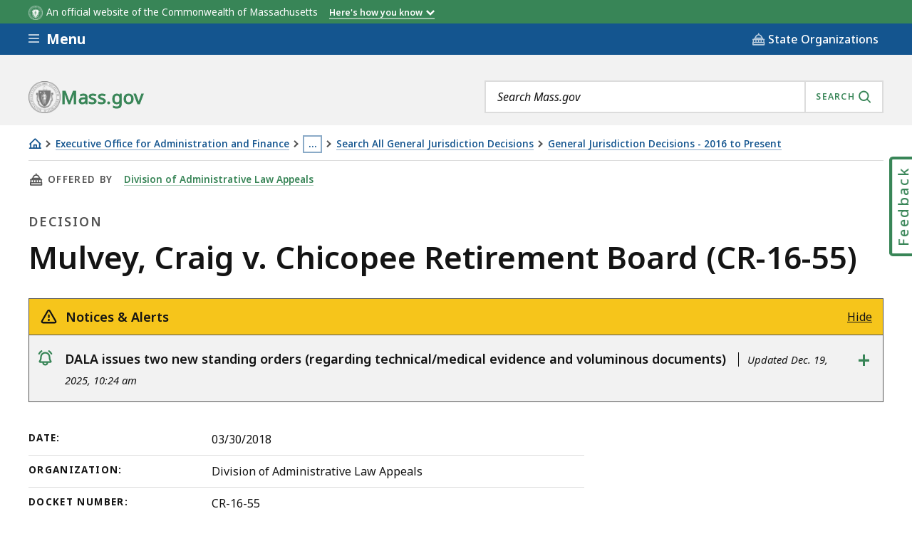

--- FILE ---
content_type: text/html; charset=UTF-8
request_url: https://www.mass.gov/decision/mulvey-craig-v-chicopee-retirement-board-cr-16-55
body_size: 45916
content:
<!DOCTYPE html>
<html lang="en" dir="ltr" prefix="og: https://ogp.me/ns#" >
  <head>

    <script>
  // See: https://gist.github.com/nekman/297ebda63d6b00380058cbb0114296aa#file-polyfill-js-L586
  // IE11 compatibility: Element.prototype.after
  function _mutation(nodes) { // eslint-disable-line no-unused-vars
    if (!nodes.length) {
      throw new Error('DOM Exception 8');
    } else if (nodes.length === 1) {
      return typeof nodes[0] === 'string' ? document.createTextNode(nodes[0]) : nodes[0];
    } else {
      var
      fragment = document.createDocumentFragment(),
      length = nodes.length,
      index = -1,
      node;

      while (++index < length) {
        node = nodes[index];

        fragment.appendChild(typeof node === 'string' ? document.createTextNode(node) : node);
      }

      return fragment;
    }
  }

  // See: https://gist.github.com/nekman/297ebda63d6b00380058cbb0114296aa#file-polyfill-js-L610
  // IE11 compatibility: Element.prototype.after
  if (typeof Document.prototype.after != 'function') {
    Document.prototype.after = Element.prototype.after = function after() {
      if (this.parentNode) {
        this.parentNode.insertBefore(_mutation(arguments), this.nextSibling);
      }
    };
  }

  // See: https://github.com/damienbod/angular-auth-oidc-client/issues/276#issue-352138019
  // IE11 compatibility: CustomEvent
  if (typeof CustomEvent != 'function') {
    (function () {
      function CustomEvent ( event, params ) {
        params = params || { bubbles: false, cancelable: false, detail: undefined };
        var evt = document.createEvent( 'CustomEvent' );
        evt.initCustomEvent( event, params.bubbles, params.cancelable, params.detail );
        return evt;
      }

      CustomEvent.prototype = window.Event.prototype;

      window.CustomEvent = CustomEvent;
    })();
  }

  // See: https://github.com/miguelcobain/ember-paper/issues/1058#issuecomment-461764542
  // IE11 compatibility: NodeList.prototype.forEach
  if (window.NodeList && !NodeList.prototype.forEach) {
    NodeList.prototype.forEach = Array.prototype.forEach;
  }

  // See: https://stackoverflow.com/a/43139506/1038565
  // IE11 compatibility: String.prototype.includes
  if (typeof String.prototype.includes != 'function') {
    String.prototype.includes = function(match) {
      return this.indexOf(match) !== -1;
    }
  }
</script>
    <script>
  document.prefetchAlertsData = {};

  function prefetch_alerts(data) {
    if (!data) {
      return;
    }

    // Previously using fetch, but XMLHttpRequest is more compatible
    // with older browsers (IE11).
    var xhr = new XMLHttpRequest();
    xhr.open("GET", data);
    xhr.responseType = "text";
    xhr.send();

    xhr.onload = function() {
      document.prefetchAlertsData[data] = this.responseText;

      // See: https://stackoverflow.com/a/49071358/1038565
      // IE11 dispatch event not working.
      var event;
      if(typeof(Event) === 'function') {
          event = new Event('mass_alerts_data_ready');
      }else{
          event = document.createEvent('Event');
          event.initEvent('mass_alerts_data_ready', true, true);
      }
      document.dispatchEvent(event);
    };

    xhr.onprogress = function() {};
    xhr.onerror = function() {};
  }

  prefetch_alerts("/alerts/page/322956");
  prefetch_alerts("/alerts/sitewide");
</script>

        
      <!-- DEPLOYMENT IDENTIFIER: {{ deployment_identifier }} -->
      <script type="text/javascript">
        ;window.NREUM||(NREUM={});
        NREUM.init = {
          distributed_tracing: { enabled: true },
          privacy: { cookies_enabled: false },
          ajax: { deny_list: ["gov-bam.nr-data.net"] }
        };

        (function() {
          var applicationID;
          var hostname = window.location.hostname;

          switch (hostname) {
            case 'www.mass.gov':
            case 'edit.mass.gov':
              applicationID = '720602643';
              break;
            case 'stage.mass.gov':
            case 'edit.stage.mass.gov':
              applicationID = '1081268720';
              break;
            case 'cd.edit.mass.gov':
              applicationID = '1081240793';
              break;
            case 'dev.edit.mass.gov':
              applicationID = '1054111563';
              break;
            case 'feature1.edit.mass.gov':
              applicationID = '1080188089';
              break;
            case 'feature2.edit.mass.gov':
              applicationID = '1081240370';
              break;
            case 'feature3.edit.mass.gov':
              applicationID = '1081237489';
              break;
            case 'feature4.edit.mass.gov':
              applicationID = '1081236144';
              break;
            case 'feature5.edit.mass.gov':
              applicationID = '1081236875';
              break;
            default:
              applicationID = '720602643'; // Default to production Application ID
          }

          NREUM.loader_config = {
            accountID: "1522041",
            trustKey: "1522041",
            agentID: "720602727",
            licenseKey: "23b062ec87",
            applicationID: applicationID
          };
          NREUM.info = {
            beacon: "gov-bam.nr-data.net",
            errorBeacon: "gov-bam.nr-data.net",
            licenseKey: "23b062ec87",
            applicationID: applicationID,
            sa: 1
          };
        })();

        ;/*! For license information please see nr-loader-spa-1.288.1.min.js.LICENSE.txt */
        (()=>{var e,t,r={8122:(e,t,r)=>{"use strict";r.d(t,{a:()=>i});var n=r(944);function i(e,t){try{if(!e||"object"!=typeof e)return(0,n.R)(3);if(!t||"object"!=typeof t)return(0,n.R)(4);const r=Object.create(Object.getPrototypeOf(t),Object.getOwnPropertyDescriptors(t)),o=0===Object.keys(r).length?e:r;for(let a in o)if(void 0!==e[a])try{if(null===e[a]){r[a]=null;continue}Array.isArray(e[a])&&Array.isArray(t[a])?r[a]=Array.from(new Set([...e[a],...t[a]])):"object"==typeof e[a]&&"object"==typeof t[a]?r[a]=i(e[a],t[a]):r[a]=e[a]}catch(e){(0,n.R)(1,e)}return r}catch(e){(0,n.R)(2,e)}}},2555:(e,t,r)=>{"use strict";r.d(t,{Vp:()=>c,fn:()=>s,x1:()=>u});var n=r(384),i=r(8122);const o={beacon:n.NT.beacon,errorBeacon:n.NT.errorBeacon,licenseKey:void 0,applicationID:void 0,sa:void 0,queueTime:void 0,applicationTime:void 0,ttGuid:void 0,user:void 0,account:void 0,product:void 0,extra:void 0,jsAttributes:{},userAttributes:void 0,atts:void 0,transactionName:void 0,tNamePlain:void 0},a={};function s(e){try{const t=c(e);return!!t.licenseKey&&!!t.errorBeacon&&!!t.applicationID}catch(e){return!1}}function c(e){if(!e)throw new Error("All info objects require an agent identifier!");if(!a[e])throw new Error("Info for ".concat(e," was never set"));return a[e]}function u(e,t){if(!e)throw new Error("All info objects require an agent identifier!");a[e]=(0,i.a)(t,o);const r=(0,n.nY)(e);r&&(r.info=a[e])}},9417:(e,t,r)=>{"use strict";r.d(t,{D0:()=>h,gD:()=>g,xN:()=>p});var n=r(3333);const i=e=>{if(!e||"string"!=typeof e)return!1;try{document.createDocumentFragment().querySelector(e)}catch{return!1}return!0};var o=r(2614),a=r(944),s=r(384),c=r(8122);const u="[data-nr-mask]",d=()=>{const e={feature_flags:[],experimental:{marks:!1,measures:!1,resources:!1},mask_selector:"*",block_selector:"[data-nr-block]",mask_input_options:{color:!1,date:!1,"datetime-local":!1,email:!1,month:!1,number:!1,range:!1,search:!1,tel:!1,text:!1,time:!1,url:!1,week:!1,textarea:!1,select:!1,password:!0}};return{ajax:{deny_list:void 0,block_internal:!0,enabled:!0,autoStart:!0},api:{allow_registered_children:!0,duplicate_registered_data:!1},distributed_tracing:{enabled:void 0,exclude_newrelic_header:void 0,cors_use_newrelic_header:void 0,cors_use_tracecontext_headers:void 0,allowed_origins:void 0},get feature_flags(){return e.feature_flags},set feature_flags(t){e.feature_flags=t},generic_events:{enabled:!0,autoStart:!0},harvest:{interval:30},jserrors:{enabled:!0,autoStart:!0},logging:{enabled:!0,autoStart:!0},metrics:{enabled:!0,autoStart:!0},obfuscate:void 0,page_action:{enabled:!0},page_view_event:{enabled:!0,autoStart:!0},page_view_timing:{enabled:!0,autoStart:!0},performance:{get capture_marks(){return e.feature_flags.includes(n.$v.MARKS)||e.experimental.marks},set capture_marks(t){e.experimental.marks=t},get capture_measures(){return e.feature_flags.includes(n.$v.MEASURES)||e.experimental.measures},set capture_measures(t){e.experimental.measures=t},capture_detail:!0,resources:{get enabled(){return e.feature_flags.includes(n.$v.RESOURCES)||e.experimental.resources},set enabled(t){e.experimental.resources=t},asset_types:[],first_party_domains:[],ignore_newrelic:!0}},privacy:{cookies_enabled:!0},proxy:{assets:void 0,beacon:void 0},session:{expiresMs:o.wk,inactiveMs:o.BB},session_replay:{autoStart:!0,enabled:!1,preload:!1,sampling_rate:10,error_sampling_rate:100,collect_fonts:!1,inline_images:!1,fix_stylesheets:!0,mask_all_inputs:!0,get mask_text_selector(){return e.mask_selector},set mask_text_selector(t){i(t)?e.mask_selector="".concat(t,",").concat(u):""===t||null===t?e.mask_selector=u:(0,a.R)(5,t)},get block_class(){return"nr-block"},get ignore_class(){return"nr-ignore"},get mask_text_class(){return"nr-mask"},get block_selector(){return e.block_selector},set block_selector(t){i(t)?e.block_selector+=",".concat(t):""!==t&&(0,a.R)(6,t)},get mask_input_options(){return e.mask_input_options},set mask_input_options(t){t&&"object"==typeof t?e.mask_input_options={...t,password:!0}:(0,a.R)(7,t)}},session_trace:{enabled:!0,autoStart:!0},soft_navigations:{enabled:!0,autoStart:!0},spa:{enabled:!0,autoStart:!0},ssl:void 0,user_actions:{enabled:!0,elementAttributes:["id","className","tagName","type"]}}},l={},f="All configuration objects require an agent identifier!";function h(e){if(!e)throw new Error(f);if(!l[e])throw new Error("Configuration for ".concat(e," was never set"));return l[e]}function p(e,t){if(!e)throw new Error(f);l[e]=(0,c.a)(t,d());const r=(0,s.nY)(e);r&&(r.init=l[e])}function g(e,t){if(!e)throw new Error(f);var r=h(e);if(r){for(var n=t.split("."),i=0;i<n.length-1;i++)if("object"!=typeof(r=r[n[i]]))return;r=r[n[n.length-1]]}return r}},5603:(e,t,r)=>{"use strict";r.d(t,{a:()=>c,o:()=>s});var n=r(384),i=r(8122);const o={accountID:void 0,trustKey:void 0,agentID:void 0,licenseKey:void 0,applicationID:void 0,xpid:void 0},a={};function s(e){if(!e)throw new Error("All loader-config objects require an agent identifier!");if(!a[e])throw new Error("LoaderConfig for ".concat(e," was never set"));return a[e]}function c(e,t){if(!e)throw new Error("All loader-config objects require an agent identifier!");a[e]=(0,i.a)(t,o);const r=(0,n.nY)(e);r&&(r.loader_config=a[e])}},3371:(e,t,r)=>{"use strict";r.d(t,{V:()=>f,f:()=>l});var n=r(8122),i=r(384),o=r(6154),a=r(9324);let s=0;const c={buildEnv:a.F3,distMethod:a.Xs,version:a.xv,originTime:o.WN},u={appMetadata:{},customTransaction:void 0,denyList:void 0,disabled:!1,entityManager:void 0,harvester:void 0,isolatedBacklog:!1,loaderType:void 0,maxBytes:3e4,obfuscator:void 0,onerror:void 0,ptid:void 0,releaseIds:{},session:void 0,timeKeeper:void 0},d={};function l(e){if(!e)throw new Error("All runtime objects require an agent identifier!");if(!d[e])throw new Error("Runtime for ".concat(e," was never set"));return d[e]}function f(e,t){if(!e)throw new Error("All runtime objects require an agent identifier!");d[e]={...(0,n.a)(t,u),...c},Object.hasOwnProperty.call(d[e],"harvestCount")||Object.defineProperty(d[e],"harvestCount",{get:()=>++s});const r=(0,i.nY)(e);r&&(r.runtime=d[e])}},9324:(e,t,r)=>{"use strict";r.d(t,{F3:()=>i,Xs:()=>o,Yq:()=>a,xv:()=>n});const n="1.288.1",i="PROD",o="CDN",a="^2.0.0-alpha.18"},6154:(e,t,r)=>{"use strict";r.d(t,{A4:()=>s,OF:()=>d,RI:()=>i,WN:()=>h,bv:()=>o,gm:()=>a,lR:()=>f,m:()=>u,mw:()=>c,sb:()=>l});var n=r(1863);const i="undefined"!=typeof window&&!!window.document,o="undefined"!=typeof WorkerGlobalScope&&("undefined"!=typeof self&&self instanceof WorkerGlobalScope&&self.navigator instanceof WorkerNavigator||"undefined"!=typeof globalThis&&globalThis instanceof WorkerGlobalScope&&globalThis.navigator instanceof WorkerNavigator),a=i?window:"undefined"!=typeof WorkerGlobalScope&&("undefined"!=typeof self&&self instanceof WorkerGlobalScope&&self||"undefined"!=typeof globalThis&&globalThis instanceof WorkerGlobalScope&&globalThis),s="complete"===a?.document?.readyState,c=Boolean("hidden"===a?.document?.visibilityState),u=""+a?.location,d=/iPad|iPhone|iPod/.test(a.navigator?.userAgent),l=d&&"undefined"==typeof SharedWorker,f=(()=>{const e=a.navigator?.userAgent?.match(/Firefox[/\s](\d+\.\d+)/);return Array.isArray(e)&&e.length>=2?+e[1]:0})(),h=Date.now()-(0,n.t)()},7295:(e,t,r)=>{"use strict";r.d(t,{Xv:()=>a,gX:()=>i,iW:()=>o});var n=[];function i(e){if(!e||o(e))return!1;if(0===n.length)return!0;for(var t=0;t<n.length;t++){var r=n[t];if("*"===r.hostname)return!1;if(s(r.hostname,e.hostname)&&c(r.pathname,e.pathname))return!1}return!0}function o(e){return void 0===e.hostname}function a(e){if(n=[],e&&e.length)for(var t=0;t<e.length;t++){let r=e[t];if(!r)continue;0===r.indexOf("http://")?r=r.substring(7):0===r.indexOf("https://")&&(r=r.substring(8));const i=r.indexOf("/");let o,a;i>0?(o=r.substring(0,i),a=r.substring(i)):(o=r,a="");let[s]=o.split(":");n.push({hostname:s,pathname:a})}}function s(e,t){return!(e.length>t.length)&&t.indexOf(e)===t.length-e.length}function c(e,t){return 0===e.indexOf("/")&&(e=e.substring(1)),0===t.indexOf("/")&&(t=t.substring(1)),""===e||e===t}},3241:(e,t,r)=>{"use strict";r.d(t,{W:()=>o});var n=r(6154);const i="newrelic";function o(e={}){try{n.gm.dispatchEvent(new CustomEvent(i,{detail:e}))}catch(e){}}},1687:(e,t,r)=>{"use strict";r.d(t,{Ak:()=>c,Ze:()=>l,x3:()=>u});var n=r(7836),i=r(3606),o=r(860),a=r(2646);const s={};function c(e,t){const r={staged:!1,priority:o.P3[t]||0};d(e),s[e].get(t)||s[e].set(t,r)}function u(e,t){e&&s[e]&&(s[e].get(t)&&s[e].delete(t),h(e,t,!1),s[e].size&&f(e))}function d(e){if(!e)throw new Error("agentIdentifier required");s[e]||(s[e]=new Map)}function l(e="",t="feature",r=!1){if(d(e),!e||!s[e].get(t)||r)return h(e,t);s[e].get(t).staged=!0,f(e)}function f(e){const t=Array.from(s[e]);t.every((([e,t])=>t.staged))&&(t.sort(((e,t)=>e[1].priority-t[1].priority)),t.forEach((([t])=>{s[e].delete(t),h(e,t)})))}function h(e,t,r=!0){const o=e?n.ee.get(e):n.ee,s=i.i.handlers;if(!o.aborted&&o.backlog&&s){if(r){const e=o.backlog[t],r=s[t];if(r){for(let t=0;e&&t<e.length;++t)p(e[t],r);Object.entries(r).forEach((([e,t])=>{Object.values(t||{}).forEach((t=>{t[0]?.on&&t[0]?.context()instanceof a.y&&t[0].on(e,t[1])}))}))}}o.isolatedBacklog||delete s[t],o.backlog[t]=null,o.emit("drain-"+t,[])}}function p(e,t){var r=e[1];Object.values(t[r]||{}).forEach((t=>{var r=e[0];if(t[0]===r){var n=t[1],i=e[3],o=e[2];n.apply(i,o)}}))}},7836:(e,t,r)=>{"use strict";r.d(t,{P:()=>c,ee:()=>u});var n=r(384),i=r(8990),o=r(3371),a=r(2646),s=r(5607);const c="nr@context:".concat(s.W),u=function e(t,r){var n={},s={},d={},l=!1;try{l=16===r.length&&(0,o.f)(r).isolatedBacklog}catch(e){}var f={on:p,addEventListener:p,removeEventListener:function(e,t){var r=n[e];if(!r)return;for(var i=0;i<r.length;i++)r[i]===t&&r.splice(i,1)},emit:function(e,r,n,i,o){!1!==o&&(o=!0);if(u.aborted&&!i)return;t&&o&&t.emit(e,r,n);for(var a=h(n),c=g(e),d=c.length,l=0;l<d;l++)c[l].apply(a,r);var p=v()[s[e]];p&&p.push([f,e,r,a]);return a},get:m,listeners:g,context:h,buffer:function(e,t){const r=v();if(t=t||"feature",f.aborted)return;Object.entries(e||{}).forEach((([e,n])=>{s[n]=t,t in r||(r[t]=[])}))},abort:function(){f._aborted=!0,Object.keys(f.backlog).forEach((e=>{delete f.backlog[e]}))},isBuffering:function(e){return!!v()[s[e]]},debugId:r,backlog:l?{}:t&&"object"==typeof t.backlog?t.backlog:{},isolatedBacklog:l};return Object.defineProperty(f,"aborted",{get:()=>{let e=f._aborted||!1;return e||(t&&(e=t.aborted),e)}}),f;function h(e){return e&&e instanceof a.y?e:e?(0,i.I)(e,c,(()=>new a.y(c))):new a.y(c)}function p(e,t){n[e]=g(e).concat(t)}function g(e){return n[e]||[]}function m(t){return d[t]=d[t]||e(f,t)}function v(){return f.backlog}}(void 0,"globalEE"),d=(0,n.Zm)();d.ee||(d.ee=u)},2646:(e,t,r)=>{"use strict";r.d(t,{y:()=>n});class n{constructor(e){this.contextId=e}}},9908:(e,t,r)=>{"use strict";r.d(t,{d:()=>n,p:()=>i});var n=r(7836).ee.get("handle");function i(e,t,r,i,o){o?(o.buffer([e],i),o.emit(e,t,r)):(n.buffer([e],i),n.emit(e,t,r))}},3606:(e,t,r)=>{"use strict";r.d(t,{i:()=>o});var n=r(9908);o.on=a;var i=o.handlers={};function o(e,t,r,o){a(o||n.d,i,e,t,r)}function a(e,t,r,i,o){o||(o="feature"),e||(e=n.d);var a=t[o]=t[o]||{};(a[r]=a[r]||[]).push([e,i])}},3878:(e,t,r)=>{"use strict";function n(e,t){return{capture:e,passive:!1,signal:t}}function i(e,t,r=!1,i){window.addEventListener(e,t,n(r,i))}function o(e,t,r=!1,i){document.addEventListener(e,t,n(r,i))}r.d(t,{DD:()=>o,jT:()=>n,sp:()=>i})},5607:(e,t,r)=>{"use strict";r.d(t,{W:()=>n});const n=(0,r(9566).bz)()},9566:(e,t,r)=>{"use strict";r.d(t,{LA:()=>s,ZF:()=>c,bz:()=>a,el:()=>u});var n=r(6154);const i="xxxxxxxx-xxxx-4xxx-yxxx-xxxxxxxxxxxx";function o(e,t){return e?15&e[t]:16*Math.random()|0}function a(){const e=n.gm?.crypto||n.gm?.msCrypto;let t,r=0;return e&&e.getRandomValues&&(t=e.getRandomValues(new Uint8Array(30))),i.split("").map((e=>"x"===e?o(t,r++).toString(16):"y"===e?(3&o()|8).toString(16):e)).join("")}function s(e){const t=n.gm?.crypto||n.gm?.msCrypto;let r,i=0;t&&t.getRandomValues&&(r=t.getRandomValues(new Uint8Array(e)));const a=[];for(var s=0;s<e;s++)a.push(o(r,i++).toString(16));return a.join("")}function c(){return s(16)}function u(){return s(32)}},2614:(e,t,r)=>{"use strict";r.d(t,{BB:()=>a,H3:()=>n,g:()=>u,iL:()=>c,tS:()=>s,uh:()=>i,wk:()=>o});const n="NRBA",i="SESSION",o=144e5,a=18e5,s={STARTED:"session-started",PAUSE:"session-pause",RESET:"session-reset",RESUME:"session-resume",UPDATE:"session-update"},c={SAME_TAB:"same-tab",CROSS_TAB:"cross-tab"},u={OFF:0,FULL:1,ERROR:2}},1863:(e,t,r)=>{"use strict";function n(){return Math.floor(performance.now())}r.d(t,{t:()=>n})},7485:(e,t,r)=>{"use strict";r.d(t,{D:()=>i});var n=r(6154);function i(e){if(0===(e||"").indexOf("data:"))return{protocol:"data"};try{const t=new URL(e,location.href),r={port:t.port,hostname:t.hostname,pathname:t.pathname,search:t.search,protocol:t.protocol.slice(0,t.protocol.indexOf(":")),sameOrigin:t.protocol===n.gm?.location?.protocol&&t.host===n.gm?.location?.host};return r.port&&""!==r.port||("http:"===t.protocol&&(r.port="80"),"https:"===t.protocol&&(r.port="443")),r.pathname&&""!==r.pathname?r.pathname.startsWith("/")||(r.pathname="/".concat(r.pathname)):r.pathname="/",r}catch(e){return{}}}},944:(e,t,r)=>{"use strict";function n(e,t){"function"==typeof console.debug&&console.debug("New Relic Warning: https://github.com/newrelic/newrelic-browser-agent/blob/main/docs/warning-codes.md#".concat(e),t)}r.d(t,{R:()=>n})},5701:(e,t,r)=>{"use strict";r.d(t,{B:()=>o,t:()=>a});var n=r(3241);const i=new Set,o={};function a(e,t){const r=t.agentIdentifier;o[r]??={},e&&"object"==typeof e&&(i.has(r)||(t.ee.emit("rumresp",[e]),o[r]=e,i.add(r),(0,n.W)({agentIdentifier:r,loaded:!0,drained:!0,type:"lifecycle",name:"load",feature:void 0,data:e})))}},8990:(e,t,r)=>{"use strict";r.d(t,{I:()=>i});var n=Object.prototype.hasOwnProperty;function i(e,t,r){if(n.call(e,t))return e[t];var i=r();if(Object.defineProperty&&Object.keys)try{return Object.defineProperty(e,t,{value:i,writable:!0,enumerable:!1}),i}catch(e){}return e[t]=i,i}},6389:(e,t,r)=>{"use strict";function n(e,t=500,r={}){const n=r?.leading||!1;let i;return(...r)=>{n&&void 0===i&&(e.apply(this,r),i=setTimeout((()=>{i=clearTimeout(i)}),t)),n||(clearTimeout(i),i=setTimeout((()=>{e.apply(this,r)}),t))}}function i(e){let t=!1;return(...r)=>{t||(t=!0,e.apply(this,r))}}r.d(t,{J:()=>i,s:()=>n})},3304:(e,t,r)=>{"use strict";r.d(t,{A:()=>o});var n=r(7836);const i=()=>{const e=new WeakSet;return(t,r)=>{if("object"==typeof r&&null!==r){if(e.has(r))return;e.add(r)}return r}};function o(e){try{return JSON.stringify(e,i())??""}catch(e){try{n.ee.emit("internal-error",[e])}catch(e){}return""}}},3496:(e,t,r)=>{"use strict";function n(e){return!e||!(!e.licenseKey||!e.applicationID)}function i(e,t){return!e||e.licenseKey===t.info.licenseKey&&e.applicationID===t.info.applicationID}r.d(t,{A:()=>i,I:()=>n})},5289:(e,t,r)=>{"use strict";r.d(t,{GG:()=>o,sB:()=>a});var n=r(3878);function i(){return"undefined"==typeof document||"complete"===document.readyState}function o(e,t){if(i())return e();(0,n.sp)("load",e,t)}function a(e){if(i())return e();(0,n.DD)("DOMContentLoaded",e)}},384:(e,t,r)=>{"use strict";r.d(t,{NT:()=>o,US:()=>d,Zm:()=>a,bQ:()=>c,dV:()=>s,nY:()=>u,pV:()=>l});var n=r(6154),i=r(1863);const o={beacon:"bam.nr-data.net",errorBeacon:"bam.nr-data.net"};function a(){return n.gm.NREUM||(n.gm.NREUM={}),void 0===n.gm.newrelic&&(n.gm.newrelic=n.gm.NREUM),n.gm.NREUM}function s(){let e=a();return e.o||(e.o={ST:n.gm.setTimeout,SI:n.gm.setImmediate,CT:n.gm.clearTimeout,XHR:n.gm.XMLHttpRequest,REQ:n.gm.Request,EV:n.gm.Event,PR:n.gm.Promise,MO:n.gm.MutationObserver,FETCH:n.gm.fetch,WS:n.gm.WebSocket}),e}function c(e,t){let r=a();r.initializedAgents??={},t.initializedAt={ms:(0,i.t)(),date:new Date},r.initializedAgents[e]=t}function u(e){let t=a();return t.initializedAgents?.[e]}function d(e,t){a()[e]=t}function l(){return function(){let e=a();const t=e.info||{};e.info={beacon:o.beacon,errorBeacon:o.errorBeacon,...t}}(),function(){let e=a();const t=e.init||{};e.init={...t}}(),s(),function(){let e=a();const t=e.loader_config||{};e.loader_config={...t}}(),a()}},2843:(e,t,r)=>{"use strict";r.d(t,{u:()=>i});var n=r(3878);function i(e,t=!1,r,i){(0,n.DD)("visibilitychange",(function(){if(t)return void("hidden"===document.visibilityState&&e());e(document.visibilityState)}),r,i)}},8139:(e,t,r)=>{"use strict";r.d(t,{u:()=>f});var n=r(7836),i=r(3434),o=r(8990),a=r(6154);const s={},c=a.gm.XMLHttpRequest,u="addEventListener",d="removeEventListener",l="nr@wrapped:".concat(n.P);function f(e){var t=function(e){return(e||n.ee).get("events")}(e);if(s[t.debugId]++)return t;s[t.debugId]=1;var r=(0,i.YM)(t,!0);function f(e){r.inPlace(e,[u,d],"-",p)}function p(e,t){return e[1]}return"getPrototypeOf"in Object&&(a.RI&&h(document,f),c&&h(c.prototype,f),h(a.gm,f)),t.on(u+"-start",(function(e,t){var n=e[1];if(null!==n&&("function"==typeof n||"object"==typeof n)){var i=(0,o.I)(n,l,(function(){var e={object:function(){if("function"!=typeof n.handleEvent)return;return n.handleEvent.apply(n,arguments)},function:n}[typeof n];return e?r(e,"fn-",null,e.name||"anonymous"):n}));this.wrapped=e[1]=i}})),t.on(d+"-start",(function(e){e[1]=this.wrapped||e[1]})),t}function h(e,t,...r){let n=e;for(;"object"==typeof n&&!Object.prototype.hasOwnProperty.call(n,u);)n=Object.getPrototypeOf(n);n&&t(n,...r)}},3434:(e,t,r)=>{"use strict";r.d(t,{Jt:()=>o,YM:()=>c});var n=r(7836),i=r(5607);const o="nr@original:".concat(i.W);var a=Object.prototype.hasOwnProperty,s=!1;function c(e,t){return e||(e=n.ee),r.inPlace=function(e,t,n,i,o){n||(n="");const a="-"===n.charAt(0);for(let s=0;s<t.length;s++){const c=t[s],u=e[c];d(u)||(e[c]=r(u,a?c+n:n,i,c,o))}},r.flag=o,r;function r(t,r,n,s,c){return d(t)?t:(r||(r=""),nrWrapper[o]=t,function(e,t,r){if(Object.defineProperty&&Object.keys)try{return Object.keys(e).forEach((function(r){Object.defineProperty(t,r,{get:function(){return e[r]},set:function(t){return e[r]=t,t}})})),t}catch(e){u([e],r)}for(var n in e)a.call(e,n)&&(t[n]=e[n])}(t,nrWrapper,e),nrWrapper);function nrWrapper(){var o,a,d,l;try{a=this,o=[...arguments],d="function"==typeof n?n(o,a):n||{}}catch(t){u([t,"",[o,a,s],d],e)}i(r+"start",[o,a,s],d,c);try{return l=t.apply(a,o)}catch(e){throw i(r+"err",[o,a,e],d,c),e}finally{i(r+"end",[o,a,l],d,c)}}}function i(r,n,i,o){if(!s||t){var a=s;s=!0;try{e.emit(r,n,i,t,o)}catch(t){u([t,r,n,i],e)}s=a}}}function u(e,t){t||(t=n.ee);try{t.emit("internal-error",e)}catch(e){}}function d(e){return!(e&&"function"==typeof e&&e.apply&&!e[o])}},9414:(e,t,r)=>{"use strict";r.d(t,{J:()=>c});var n=r(7836),i=r(2646),o=r(944),a=r(3434);const s=new Map;function c(e,t,r,c){if("object"!=typeof t||!t||"string"!=typeof r||!r||"function"!=typeof t[r])return(0,o.R)(29);const u=function(e){return(e||n.ee).get("logger")}(e),d=(0,a.YM)(u),l=new i.y(n.P);l.level=c.level,l.customAttributes=c.customAttributes;const f=t[r]?.[a.Jt]||t[r];return s.set(f,l),d.inPlace(t,[r],"wrap-logger-",(()=>s.get(f))),u}},9300:(e,t,r)=>{"use strict";r.d(t,{T:()=>n});const n=r(860).K7.ajax},3333:(e,t,r)=>{"use strict";r.d(t,{$v:()=>u,TZ:()=>n,Zp:()=>i,kd:()=>c,mq:()=>s,nf:()=>a,qN:()=>o});const n=r(860).K7.genericEvents,i=["auxclick","click","copy","keydown","paste","scrollend"],o=["focus","blur"],a=4,s=1e3,c=["PageAction","UserAction","BrowserPerformance"],u={MARKS:"experimental.marks",MEASURES:"experimental.measures",RESOURCES:"experimental.resources"}},6774:(e,t,r)=>{"use strict";r.d(t,{T:()=>n});const n=r(860).K7.jserrors},993:(e,t,r)=>{"use strict";r.d(t,{A$:()=>o,ET:()=>a,TZ:()=>s,p_:()=>i});var n=r(860);const i={ERROR:"ERROR",WARN:"WARN",INFO:"INFO",DEBUG:"DEBUG",TRACE:"TRACE"},o={OFF:0,ERROR:1,WARN:2,INFO:3,DEBUG:4,TRACE:5},a="log",s=n.K7.logging},3785:(e,t,r)=>{"use strict";r.d(t,{R:()=>c,b:()=>u});var n=r(9908),i=r(1863),o=r(860),a=r(8154),s=r(993);function c(e,t,r={},c=s.p_.INFO,u,d=(0,i.t)()){(0,n.p)(a.xV,["API/logging/".concat(c.toLowerCase(),"/called")],void 0,o.K7.metrics,e),(0,n.p)(s.ET,[d,t,r,c,u],void 0,o.K7.logging,e)}function u(e){return"string"==typeof e&&Object.values(s.p_).some((t=>t===e.toUpperCase().trim()))}},8154:(e,t,r)=>{"use strict";r.d(t,{z_:()=>o,XG:()=>s,TZ:()=>n,rs:()=>i,xV:()=>a});r(6154),r(9566),r(384);const n=r(860).K7.metrics,i="sm",o="cm",a="storeSupportabilityMetrics",s="storeEventMetrics"},6630:(e,t,r)=>{"use strict";r.d(t,{T:()=>n});const n=r(860).K7.pageViewEvent},782:(e,t,r)=>{"use strict";r.d(t,{T:()=>n});const n=r(860).K7.pageViewTiming},6344:(e,t,r)=>{"use strict";r.d(t,{BB:()=>d,G4:()=>o,Qb:()=>l,TZ:()=>i,Ug:()=>a,_s:()=>s,bc:()=>u,yP:()=>c});var n=r(2614);const i=r(860).K7.sessionReplay,o={RECORD:"recordReplay",PAUSE:"pauseReplay",REPLAY_RUNNING:"replayRunning",ERROR_DURING_REPLAY:"errorDuringReplay"},a=.12,s={DomContentLoaded:0,Load:1,FullSnapshot:2,IncrementalSnapshot:3,Meta:4,Custom:5},c={[n.g.ERROR]:15e3,[n.g.FULL]:3e5,[n.g.OFF]:0},u={RESET:{message:"Session was reset",sm:"Reset"},IMPORT:{message:"Recorder failed to import",sm:"Import"},TOO_MANY:{message:"429: Too Many Requests",sm:"Too-Many"},TOO_BIG:{message:"Payload was too large",sm:"Too-Big"},CROSS_TAB:{message:"Session Entity was set to OFF on another tab",sm:"Cross-Tab"},ENTITLEMENTS:{message:"Session Replay is not allowed and will not be started",sm:"Entitlement"}},d=5e3,l={API:"api"}},5270:(e,t,r)=>{"use strict";r.d(t,{Aw:()=>c,CT:()=>u,SR:()=>s,rF:()=>d});var n=r(384),i=r(9417),o=r(7767),a=r(6154);function s(e){return!!(0,n.dV)().o.MO&&(0,o.V)(e)&&!0===(0,i.gD)(e,"session_trace.enabled")}function c(e){return!0===(0,i.gD)(e,"session_replay.preload")&&s(e)}function u(e,t){const r=t.correctAbsoluteTimestamp(e);return{originalTimestamp:e,correctedTimestamp:r,timestampDiff:e-r,originTime:a.WN,correctedOriginTime:t.correctedOriginTime,originTimeDiff:Math.floor(a.WN-t.correctedOriginTime)}}function d(e,t){try{if("string"==typeof t?.type){if("password"===t.type.toLowerCase())return"*".repeat(e?.length||0);if(void 0!==t?.dataset?.nrUnmask||t?.classList?.contains("nr-unmask"))return e}}catch(e){}return"string"==typeof e?e.replace(/[\S]/g,"*"):"*".repeat(e?.length||0)}},3738:(e,t,r)=>{"use strict";r.d(t,{He:()=>i,Kp:()=>s,Lc:()=>u,Rz:()=>d,TZ:()=>n,bD:()=>o,d3:()=>a,jx:()=>l,uP:()=>c});const n=r(860).K7.sessionTrace,i="bstResource",o="resource",a="-start",s="-end",c="fn"+a,u="fn"+s,d="pushState",l=1e3},3962:(e,t,r)=>{"use strict";r.d(t,{AM:()=>o,O2:()=>c,Qu:()=>u,TZ:()=>s,ih:()=>d,pP:()=>a,tC:()=>i});var n=r(860);const i=["click","keydown","submit","popstate"],o="api",a="initialPageLoad",s=n.K7.softNav,c={INITIAL_PAGE_LOAD:"",ROUTE_CHANGE:1,UNSPECIFIED:2},u={INTERACTION:1,AJAX:2,CUSTOM_END:3,CUSTOM_TRACER:4},d={IP:"in progress",FIN:"finished",CAN:"cancelled"}},7378:(e,t,r)=>{"use strict";r.d(t,{$p:()=>x,BR:()=>b,Kp:()=>R,L3:()=>y,Lc:()=>c,NC:()=>o,SG:()=>d,TZ:()=>i,U6:()=>p,UT:()=>m,d3:()=>w,dT:()=>f,e5:()=>E,gx:()=>v,l9:()=>l,oW:()=>h,op:()=>g,rw:()=>u,tH:()=>T,uP:()=>s,wW:()=>A,xq:()=>a});var n=r(384);const i=r(860).K7.spa,o=["click","submit","keypress","keydown","keyup","change"],a=999,s="fn-start",c="fn-end",u="cb-start",d="api-ixn-",l="remaining",f="interaction",h="spaNode",p="jsonpNode",g="fetch-start",m="fetch-done",v="fetch-body-",b="jsonp-end",y=(0,n.dV)().o.ST,w="-start",R="-end",x="-body",A="cb"+R,E="jsTime",T="fetch"},4234:(e,t,r)=>{"use strict";r.d(t,{W:()=>o});var n=r(7836),i=r(1687);class o{constructor(e,t){this.agentIdentifier=e,this.ee=n.ee.get(e),this.featureName=t,this.blocked=!1}deregisterDrain(){(0,i.x3)(this.agentIdentifier,this.featureName)}}},7767:(e,t,r)=>{"use strict";r.d(t,{V:()=>o});var n=r(9417),i=r(6154);const o=e=>i.RI&&!0===(0,n.gD)(e,"privacy.cookies_enabled")},2110:(e,t,r)=>{"use strict";r.d(t,{j:()=>j});var n=r(860),i=r(9908),o=r(1687),a=r(5289),s=r(6154),c=r(944),u=r(8154),d=r(384),l=r(6344);const f=["setErrorHandler","finished","addToTrace","addRelease","recordCustomEvent","addPageAction","setCurrentRouteName","setPageViewName","setCustomAttribute","interaction","noticeError","setUserId","setApplicationVersion","start",l.G4.RECORD,l.G4.PAUSE,"log","wrapLogger","register"],h=["setErrorHandler","finished","addToTrace","addRelease"];var p=r(1863),g=r(2614),m=r(993),v=r(3785),b=r(9414),y=r(3496);var w=r(3241),R=r(5701);function x(){const e=(0,d.pV)();f.forEach((t=>{e[t]=(...r)=>function(t,...r){let n=[];return Object.values(e.initializedAgents).forEach((e=>{e&&e.runtime?e.exposed&&e[t]&&"micro-agent"!==e.runtime.loaderType&&n.push(e[t](...r)):(0,c.R)(38,t)})),n[0]}(t,...r)}))}const A={};function E(e,t){t||(0,o.Ak)(e.agentIdentifier,"api");const d=e.ee.get("tracer");A[e.agentIdentifier]=g.g.OFF,e.ee.on(l.G4.REPLAY_RUNNING,(t=>{A[e.agentIdentifier]=t}));const f="api-",x=f+"ixn-",E={addPageAction:function(e,t,r,i=(0,p.t)()){N(f,"addPageAction",!0,n.K7.genericEvents,i)(e,t,r)},log:function(t,{customAttributes:r={},level:o=m.p_.INFO}={},a,s=(0,p.t)()){(0,i.p)(u.xV,["API/log/called"],void 0,n.K7.metrics,e.ee),(0,v.R)(e.ee,t,r,o,a,s)},noticeError:function(t,r,o,a=(0,p.t)()){"string"==typeof t&&(t=new Error(t)),(0,i.p)(u.xV,["API/noticeError/called"],void 0,n.K7.metrics,e.ee),(0,i.p)("err",[t,a,!1,r,!!A[e.agentIdentifier],void 0,o],void 0,n.K7.jserrors,e.ee)}};function T(t,r,n,i){const o=e.info;return null===r?delete o.jsAttributes[t]:e.info={...e.info,jsAttributes:{...o.jsAttributes,[t]:r}},N(f,n,!0,i||null===r?"session":void 0)(t,r)}function S(){}e.register=function(t){return(0,i.p)(u.xV,["API/register/called"],void 0,n.K7.metrics,e.ee),function(e,t,r){const o={};let a,s;(0,c.R)(54,"newrelic.register"),e.init.api.allow_registered_children||(a=()=>(0,c.R)(55)),r&&(0,y.I)(r)||(a=()=>(0,c.R)(48,r));const d={addPageAction:(e,n={})=>{l(t.addPageAction,[e,{...o,...n}],r)},log:(e,n={})=>{l(t.log,[e,{...n,customAttributes:{...o,...n.customAttributes||{}}}],r)},noticeError:(e,n={})=>{l(t.noticeError,[e,{...o,...n}],r)},setApplicationVersion:e=>{o["application.version"]=e},setCustomAttribute:(e,t)=>{o[e]=t},setUserId:e=>{o["enduser.id"]=e},metadata:{customAttributes:o,target:r,get connected(){return s||Promise.reject(new Error("Failed to connect"))}}};a?a():s=new Promise(((t,n)=>{try{const i=e.runtime?.entityManager;let a=!!i?.get().entityGuid,s=i?.getEntityGuidFor(r.licenseKey,r.applicationID),c=!!s;if(a&&c)r.entityGuid=s,t(d);else{const u=setTimeout((()=>n(new Error("Failed to connect - Timeout"))),15e3);function l(n){(0,y.A)(n,e)?a||=!0:r.licenseKey===n.licenseKey&&r.applicationID===n.applicationID&&(c=!0,r.entityGuid=n.entityGuid),a&&c&&(clearTimeout(u),e.ee.removeEventListener("entity-added",l),t(d))}e.ee.emit("api-send-rum",[o,r]),e.ee.on("entity-added",l)}}catch(f){n(f)}}));const l=async(t,r,o)=>{if(a)return a();const d=(0,p.t)();(0,i.p)(u.xV,["API/register/".concat(t.name,"/called")],void 0,n.K7.metrics,e.ee);try{await s;const n=e.init.api.duplicate_registered_data;(!0===n||Array.isArray(n)&&n.includes(o.entityGuid))&&t(...r,void 0,d),t(...r,o.entityGuid,d)}catch(e){(0,c.R)(50,e)}};return d}(e,E,t)},e.log=function(e,t){E.log(e,t)},e.wrapLogger=(t,r,{customAttributes:o={},level:a=m.p_.INFO}={})=>{(0,i.p)(u.xV,["API/wrapLogger/called"],void 0,n.K7.metrics,e.ee),(0,b.J)(e.ee,t,r,{customAttributes:o,level:a})},h.forEach((t=>{e[t]=N(f,t,!0,"api")})),e.addPageAction=function(e,t){E.addPageAction(e,t)},e.recordCustomEvent=N(f,"recordCustomEvent",!0,n.K7.genericEvents),e.setPageViewName=function(t,r){if("string"==typeof t)return"/"!==t.charAt(0)&&(t="/"+t),e.runtime.customTransaction=(r||"http://custom.transaction")+t,N(f,"setPageViewName",!0)()},e.setCustomAttribute=function(e,t,r=!1){if("string"==typeof e){if(["string","number","boolean"].includes(typeof t)||null===t)return T(e,t,"setCustomAttribute",r);(0,c.R)(40,typeof t)}else(0,c.R)(39,typeof e)},e.setUserId=function(e){if("string"==typeof e||null===e)return T("enduser.id",e,"setUserId",!0);(0,c.R)(41,typeof e)},e.setApplicationVersion=function(e){if("string"==typeof e||null===e)return T("application.version",e,"setApplicationVersion",!1);(0,c.R)(42,typeof e)},e.start=()=>{try{(0,i.p)(u.xV,["API/start/called"],void 0,n.K7.metrics,e.ee),e.ee.emit("manual-start-all")}catch(e){(0,c.R)(23,e)}},e[l.G4.RECORD]=function(){(0,i.p)(u.xV,["API/recordReplay/called"],void 0,n.K7.metrics,e.ee),(0,i.p)(l.G4.RECORD,[],void 0,n.K7.sessionReplay,e.ee)},e[l.G4.PAUSE]=function(){(0,i.p)(u.xV,["API/pauseReplay/called"],void 0,n.K7.metrics,e.ee),(0,i.p)(l.G4.PAUSE,[],void 0,n.K7.sessionReplay,e.ee)},e.interaction=function(e){return(new S).get("object"==typeof e?e:{})};const I=S.prototype={createTracer:function(t,r){var o={},a=this,s="function"==typeof r;return(0,i.p)(u.xV,["API/createTracer/called"],void 0,n.K7.metrics,e.ee),e.runSoftNavOverSpa||(0,i.p)(x+"tracer",[(0,p.t)(),t,o],a,n.K7.spa,e.ee),function(){if(d.emit((s?"":"no-")+"fn-start",[(0,p.t)(),a,s],o),s)try{return r.apply(this,arguments)}catch(e){const t="string"==typeof e?new Error(e):e;throw d.emit("fn-err",[arguments,this,t],o),t}finally{d.emit("fn-end",[(0,p.t)()],o)}}}};function N(t,r,o,a,s=(0,p.t)()){return function(){return(0,i.p)(u.xV,["API/"+r+"/called"],void 0,n.K7.metrics,e.ee),(0,w.W)({agentIdentifier:e.agentIdentifier,drained:!!R.B?.[e.agentIdentifier],type:"data",name:"api",feature:t+r,data:{notSpa:o,bufferGroup:a}}),a&&(0,i.p)(t+r,[s,...arguments],o?null:this,a,e.ee),o?void 0:this}}function _(){r.e(478).then(r.bind(r,8778)).then((({setAsyncAPI:t})=>{t(e),(0,o.Ze)(e.agentIdentifier,"api")})).catch((t=>{(0,c.R)(27,t),e.ee.abort()}))}return["actionText","setName","setAttribute","save","ignore","onEnd","getContext","end","get"].forEach((t=>{I[t]=function(){return N.apply(this,[x,t,void 0,e.runSoftNavOverSpa?n.K7.softNav:n.K7.spa]).apply(this,arguments)}})),e.setCurrentRouteName=function(){return e.runSoftNavOverSpa?N(x,"routeName",void 0,n.K7.softNav)(...arguments):N(f,"routeName",!0,n.K7.spa)(...arguments)},e.noticeError=function(e,t){E.noticeError(e,t)},s.RI?(0,a.GG)((()=>_()),!0):_(),!0}var T=r(2555),S=r(9417),I=r(5603),N=r(3371);const _=e=>{const t=e.startsWith("http");e+="/",r.p=t?e:"https://"+e};var O=r(7836);const P=new Set;function j(e,t={},r,n){let{init:i,info:o,loader_config:a,runtime:c={},exposed:u=!0}=t;c.loaderType=r;const l=(0,d.pV)();o||(i=l.init,o=l.info,a=l.loader_config),(0,S.xN)(e.agentIdentifier,i||{}),(0,I.a)(e.agentIdentifier,a||{}),o.jsAttributes??={},s.bv&&(o.jsAttributes.isWorker=!0),(0,T.x1)(e.agentIdentifier,o);const f=e.init,h=[o.beacon,o.errorBeacon];P.has(e.agentIdentifier)||(f.proxy.assets&&(_(f.proxy.assets),h.push(f.proxy.assets)),f.proxy.beacon&&h.push(f.proxy.beacon),x(),(0,d.US)("activatedFeatures",R.B),e.runSoftNavOverSpa&&=!0===f.soft_navigations.enabled&&f.feature_flags.includes("soft_nav")),c.denyList=[...f.ajax.deny_list||[],...f.ajax.block_internal?h:[]],c.ptid=e.agentIdentifier,(0,N.V)(e.agentIdentifier,c),P.has(e.agentIdentifier)||(e.ee=O.ee.get(e.agentIdentifier),e.exposed=u,E(e,n),(0,w.W)({agentIdentifier:e.agentIdentifier,drained:!!R.B?.[e.agentIdentifier],type:"lifecycle",name:"initialize",feature:void 0,data:e.config})),P.add(e.agentIdentifier)}},8374:(e,t,r)=>{r.nc=(()=>{try{return document?.currentScript?.nonce}catch(e){}return""})()},860:(e,t,r)=>{"use strict";r.d(t,{$J:()=>d,K7:()=>c,P3:()=>u,XX:()=>i,Yy:()=>s,df:()=>o,qY:()=>n,v4:()=>a});const n="events",i="jserrors",o="browser/blobs",a="rum",s="browser/logs",c={ajax:"ajax",genericEvents:"generic_events",jserrors:i,logging:"logging",metrics:"metrics",pageAction:"page_action",pageViewEvent:"page_view_event",pageViewTiming:"page_view_timing",sessionReplay:"session_replay",sessionTrace:"session_trace",softNav:"soft_navigations",spa:"spa"},u={[c.pageViewEvent]:1,[c.pageViewTiming]:2,[c.metrics]:3,[c.jserrors]:4,[c.spa]:5,[c.ajax]:6,[c.sessionTrace]:7,[c.softNav]:8,[c.sessionReplay]:9,[c.logging]:10,[c.genericEvents]:11},d={[c.pageViewEvent]:a,[c.pageViewTiming]:n,[c.ajax]:n,[c.spa]:n,[c.softNav]:n,[c.metrics]:i,[c.jserrors]:i,[c.sessionTrace]:o,[c.sessionReplay]:o,[c.logging]:s,[c.genericEvents]:"ins"}}},n={};function i(e){var t=n[e];if(void 0!==t)return t.exports;var o=n[e]={exports:{}};return r[e](o,o.exports,i),o.exports}i.m=r,i.d=(e,t)=>{for(var r in t)i.o(t,r)&&!i.o(e,r)&&Object.defineProperty(e,r,{enumerable:!0,get:t[r]})},i.f={},i.e=e=>Promise.all(Object.keys(i.f).reduce(((t,r)=>(i.f[r](e,t),t)),[])),i.u=e=>({212:"nr-spa-compressor",249:"nr-spa-recorder",478:"nr-spa"}[e]+"-1.288.1.min.js"),i.o=(e,t)=>Object.prototype.hasOwnProperty.call(e,t),e={},t="NRBA-1.288.1.PROD:",i.l=(r,n,o,a)=>{if(e[r])e[r].push(n);else{var s,c;if(void 0!==o)for(var u=document.getElementsByTagName("script"),d=0;d<u.length;d++){var l=u[d];if(l.getAttribute("src")==r||l.getAttribute("data-webpack")==t+o){s=l;break}}if(!s){c=!0;var f={478:"sha512-A197RDwDZ/NC6lb/PMIOFBrBanO57cULL4UpUepScgzjZPIPBBvfu4q0KzMhC7C3O5hKrc4kmK4aLpo+cShQzw==",249:"sha512-vLsg6+YBYhjurdM2WzfhBAhBVePWtoDu80qykIlpvNN2ZI/vQW6RtaLjxO4qURR+uoqAzj3rmr/WXrut/dMk6w==",212:"sha512-zp1Z+7gPpQlCybgSJryGY0yfN1jgDOdumlzqhYMlkNM6WECh2j0PyauwuXIRk8U4vpuwRq7tFWKekZv0Lednvw=="};(s=document.createElement("script")).charset="utf-8",s.timeout=120,i.nc&&s.setAttribute("nonce",i.nc),s.setAttribute("data-webpack",t+o),s.src=r,0!==s.src.indexOf(window.location.origin+"/")&&(s.crossOrigin="anonymous"),f[a]&&(s.integrity=f[a])}e[r]=[n];var h=(t,n)=>{s.onerror=s.onload=null,clearTimeout(p);var i=e[r];if(delete e[r],s.parentNode&&s.parentNode.removeChild(s),i&&i.forEach((e=>e(n))),t)return t(n)},p=setTimeout(h.bind(null,void 0,{type:"timeout",target:s}),12e4);s.onerror=h.bind(null,s.onerror),s.onload=h.bind(null,s.onload),c&&document.head.appendChild(s)}},i.r=e=>{"undefined"!=typeof Symbol&&Symbol.toStringTag&&Object.defineProperty(e,Symbol.toStringTag,{value:"Module"}),Object.defineProperty(e,"__esModule",{value:!0})},i.p="https://js-agent.newrelic.com/",(()=>{var e={38:0,788:0};i.f.j=(t,r)=>{var n=i.o(e,t)?e[t]:void 0;if(0!==n)if(n)r.push(n[2]);else{var o=new Promise(((r,i)=>n=e[t]=[r,i]));r.push(n[2]=o);var a=i.p+i.u(t),s=new Error;i.l(a,(r=>{if(i.o(e,t)&&(0!==(n=e[t])&&(e[t]=void 0),n)){var o=r&&("load"===r.type?"missing":r.type),a=r&&r.target&&r.target.src;s.message="Loading chunk "+t+" failed.\n("+o+": "+a+")",s.name="ChunkLoadError",s.type=o,s.request=a,n[1](s)}}),"chunk-"+t,t)}};var t=(t,r)=>{var n,o,[a,s,c]=r,u=0;if(a.some((t=>0!==e[t]))){for(n in s)i.o(s,n)&&(i.m[n]=s[n]);if(c)c(i)}for(t&&t(r);u<a.length;u++)o=a[u],i.o(e,o)&&e[o]&&e[o][0](),e[o]=0},r=self["webpackChunk:NRBA-1.288.1.PROD"]=self["webpackChunk:NRBA-1.288.1.PROD"]||[];r.forEach(t.bind(null,0)),r.push=t.bind(null,r.push.bind(r))})(),(()=>{"use strict";i(8374);var e=i(944),t=i(6344),r=i(9566);class n{agentIdentifier;constructor(){this.agentIdentifier=(0,r.LA)(16)}#e(t,...r){if(this[t]!==n.prototype[t])return this[t](...r);(0,e.R)(35,t)}addPageAction(e,t){return this.#e("addPageAction",e,t)}register(e){return this.#e("register",e)}recordCustomEvent(e,t){return this.#e("recordCustomEvent",e,t)}setPageViewName(e,t){return this.#e("setPageViewName",e,t)}setCustomAttribute(e,t,r){return this.#e("setCustomAttribute",e,t,r)}noticeError(e,t){return this.#e("noticeError",e,t)}setUserId(e){return this.#e("setUserId",e)}setApplicationVersion(e){return this.#e("setApplicationVersion",e)}setErrorHandler(e){return this.#e("setErrorHandler",e)}addRelease(e,t){return this.#e("addRelease",e,t)}log(e,t){return this.#e("log",e,t)}}class o extends n{#e(t,...r){if(this[t]!==o.prototype[t]&&this[t]!==n.prototype[t])return this[t](...r);(0,e.R)(35,t)}start(){return this.#e("start")}finished(e){return this.#e("finished",e)}recordReplay(){return this.#e(t.G4.RECORD)}pauseReplay(){return this.#e(t.G4.PAUSE)}addToTrace(e){return this.#e("addToTrace",e)}setCurrentRouteName(e){return this.#e("setCurrentRouteName",e)}interaction(){return this.#e("interaction")}wrapLogger(e,t,r){return this.#e("wrapLogger",e,t,r)}}var a=i(860),s=i(9417);const c=Object.values(a.K7);function u(e){const t={};return c.forEach((r=>{t[r]=function(e,t){return!0===(0,s.gD)(t,"".concat(e,".enabled"))}(r,e)})),t}var d=i(2110);var l=i(9908),f=i(1687),h=i(4234),p=i(5289),g=i(6154),m=i(5270),v=i(7767),b=i(6389);class y extends h.W{constructor(e,t,r=!0){super(e.agentIdentifier,t),this.auto=r,this.abortHandler=void 0,this.featAggregate=void 0,this.onAggregateImported=void 0,!1===e.init[this.featureName].autoStart&&(this.auto=!1),this.auto?(0,f.Ak)(e.agentIdentifier,t):this.ee.on("manual-start-all",(0,b.J)((()=>{(0,f.Ak)(e.agentIdentifier,this.featureName),this.auto=!0,this.importAggregator(e)})))}importAggregator(t,r={}){if(this.featAggregate||!this.auto)return;let n;this.onAggregateImported=new Promise((e=>{n=e}));const o=async()=>{let o;try{if((0,v.V)(this.agentIdentifier)){const{setupAgentSession:e}=await i.e(478).then(i.bind(i,6526));o=e(t)}}catch(t){(0,e.R)(20,t),this.ee.emit("internal-error",[t]),this.featureName===a.K7.sessionReplay&&this.abortHandler?.()}try{if(!this.#t(this.featureName,o))return(0,f.Ze)(this.agentIdentifier,this.featureName),void n(!1);const{lazyFeatureLoader:e}=await i.e(478).then(i.bind(i,6103)),{Aggregate:a}=await e(this.featureName,"aggregate");this.featAggregate=new a(t,r),t.runtime.harvester.initializedAggregates.push(this.featAggregate),n(!0)}catch(t){(0,e.R)(34,t),this.abortHandler?.(),(0,f.Ze)(this.agentIdentifier,this.featureName,!0),n(!1),this.ee&&this.ee.abort()}};g.RI?(0,p.GG)((()=>o()),!0):o()}#t(e,t){switch(e){case a.K7.sessionReplay:return(0,m.SR)(this.agentIdentifier)&&!!t;case a.K7.sessionTrace:return!!t;default:return!0}}}var w=i(6630);class R extends y{static featureName=w.T;constructor(e,t=!0){super(e,w.T,t),this.ee.on("api-send-rum",((e,t)=>(0,l.p)("send-rum",[e,t],void 0,this.featureName,this.ee))),this.importAggregator(e)}}var x=i(384);var A=i(2843),E=i(3878),T=i(782),S=i(1863);class I extends y{static featureName=T.T;constructor(e,t=!0){super(e,T.T,t),g.RI&&((0,A.u)((()=>(0,l.p)("docHidden",[(0,S.t)()],void 0,T.T,this.ee)),!0),(0,E.sp)("pagehide",(()=>(0,l.p)("winPagehide",[(0,S.t)()],void 0,T.T,this.ee))),this.importAggregator(e))}}var N=i(8154);class _ extends y{static featureName=N.TZ;constructor(e,t=!0){super(e,N.TZ,t),g.RI&&document.addEventListener("securitypolicyviolation",(e=>{(0,l.p)(N.xV,["Generic/CSPViolation/Detected"],void 0,this.featureName,this.ee)})),this.importAggregator(e)}}var O=i(6774),P=i(3304);class j{constructor(e,t,r,n,i){this.name="UncaughtError",this.message="string"==typeof e?e:(0,P.A)(e),this.sourceURL=t,this.line=r,this.column=n,this.__newrelic=i}}function C(e){return D(e)?e:new j(void 0!==e?.message?e.message:e,e?.filename||e?.sourceURL,e?.lineno||e?.line,e?.colno||e?.col,e?.__newrelic)}function k(e){const t="Unhandled Promise Rejection: ";if(!e?.reason)return;if(D(e.reason)){try{e.reason.message.startsWith(t)||(e.reason.message=t+e.reason.message)}catch(e){}return C(e.reason)}const r=C(e.reason);return(r.message||"").startsWith(t)||(r.message=t+r.message),r}function L(e){if(e.error instanceof SyntaxError&&!/:\d+$/.test(e.error.stack?.trim())){const t=new j(e.message,e.filename,e.lineno,e.colno,e.error.__newrelic);return t.name=SyntaxError.name,t}return D(e.error)?e.error:C(e)}function D(e){return e instanceof Error&&!!e.stack}class M extends y{static featureName=O.T;#r=!1;constructor(e,r=!0){super(e,O.T,r);try{this.removeOnAbort=new AbortController}catch(e){}this.ee.on("internal-error",((e,t)=>{this.abortHandler&&(0,l.p)("ierr",[C(e),(0,S.t)(),!0,{},this.#r,t],void 0,this.featureName,this.ee)})),this.ee.on(t.G4.REPLAY_RUNNING,(e=>{this.#r=e})),g.gm.addEventListener("unhandledrejection",(e=>{this.abortHandler&&(0,l.p)("err",[k(e),(0,S.t)(),!1,{unhandledPromiseRejection:1},this.#r],void 0,this.featureName,this.ee)}),(0,E.jT)(!1,this.removeOnAbort?.signal)),g.gm.addEventListener("error",(e=>{this.abortHandler&&(0,l.p)("err",[L(e),(0,S.t)(),!1,{},this.#r],void 0,this.featureName,this.ee)}),(0,E.jT)(!1,this.removeOnAbort?.signal)),this.abortHandler=this.#n,this.importAggregator(e)}#n(){this.removeOnAbort?.abort(),this.abortHandler=void 0}}var H=i(8990);let K=1;function U(e){const t=typeof e;return!e||"object"!==t&&"function"!==t?-1:e===g.gm?0:(0,H.I)(e,"nr@id",(function(){return K++}))}function G(e){if("string"==typeof e&&e.length)return e.length;if("object"==typeof e){if("undefined"!=typeof ArrayBuffer&&e instanceof ArrayBuffer&&e.byteLength)return e.byteLength;if("undefined"!=typeof Blob&&e instanceof Blob&&e.size)return e.size;if(!("undefined"!=typeof FormData&&e instanceof FormData))try{return(0,P.A)(e).length}catch(e){return}}}var V=i(8139),F=i(7836),B=i(3434);const W={},z=["open","send"];function q(t){var r=t||F.ee;const n=function(e){return(e||F.ee).get("xhr")}(r);if(void 0===g.gm.XMLHttpRequest)return n;if(W[n.debugId]++)return n;W[n.debugId]=1,(0,V.u)(r);var i=(0,B.YM)(n),o=g.gm.XMLHttpRequest,a=g.gm.MutationObserver,s=g.gm.Promise,c=g.gm.setInterval,u="readystatechange",d=["onload","onerror","onabort","onloadstart","onloadend","onprogress","ontimeout"],l=[],f=g.gm.XMLHttpRequest=function(t){const r=new o(t),a=n.context(r);try{n.emit("new-xhr",[r],a),r.addEventListener(u,(s=a,function(){var e=this;e.readyState>3&&!s.resolved&&(s.resolved=!0,n.emit("xhr-resolved",[],e)),i.inPlace(e,d,"fn-",y)}),(0,E.jT)(!1))}catch(t){(0,e.R)(15,t);try{n.emit("internal-error",[t])}catch(e){}}var s;return r};function h(e,t){i.inPlace(t,["onreadystatechange"],"fn-",y)}if(function(e,t){for(var r in e)t[r]=e[r]}(o,f),f.prototype=o.prototype,i.inPlace(f.prototype,z,"-xhr-",y),n.on("send-xhr-start",(function(e,t){h(e,t),function(e){l.push(e),a&&(p?p.then(b):c?c(b):(m=-m,v.data=m))}(t)})),n.on("open-xhr-start",h),a){var p=s&&s.resolve();if(!c&&!s){var m=1,v=document.createTextNode(m);new a(b).observe(v,{characterData:!0})}}else r.on("fn-end",(function(e){e[0]&&e[0].type===u||b()}));function b(){for(var e=0;e<l.length;e++)h(0,l[e]);l.length&&(l=[])}function y(e,t){return t}return n}var Z="fetch-",Y=Z+"body-",J=["arrayBuffer","blob","json","text","formData"],X=g.gm.Request,Q=g.gm.Response,ee="prototype";const te={};function re(e){const t=function(e){return(e||F.ee).get("fetch")}(e);if(!(X&&Q&&g.gm.fetch))return t;if(te[t.debugId]++)return t;function r(e,r,n){var i=e[r];"function"==typeof i&&(e[r]=function(){var e,r=[...arguments],o={};t.emit(n+"before-start",[r],o),o[F.P]&&o[F.P].dt&&(e=o[F.P].dt);var a=i.apply(this,r);return t.emit(n+"start",[r,e],a),a.then((function(e){return t.emit(n+"end",[null,e],a),e}),(function(e){throw t.emit(n+"end",[e],a),e}))})}return te[t.debugId]=1,J.forEach((e=>{r(X[ee],e,Y),r(Q[ee],e,Y)})),r(g.gm,"fetch",Z),t.on(Z+"end",(function(e,r){var n=this;if(r){var i=r.headers.get("content-length");null!==i&&(n.rxSize=i),t.emit(Z+"done",[null,r],n)}else t.emit(Z+"done",[e],n)})),t}var ne=i(7485),ie=i(5603);class oe{constructor(e){this.agentIdentifier=e}generateTracePayload(e){if(!this.shouldGenerateTrace(e))return null;var t=(0,ie.o)(this.agentIdentifier);if(!t)return null;var n=(t.accountID||"").toString()||null,i=(t.agentID||"").toString()||null,o=(t.trustKey||"").toString()||null;if(!n||!i)return null;var a=(0,r.ZF)(),s=(0,r.el)(),c=Date.now(),u={spanId:a,traceId:s,timestamp:c};return(e.sameOrigin||this.isAllowedOrigin(e)&&this.useTraceContextHeadersForCors())&&(u.traceContextParentHeader=this.generateTraceContextParentHeader(a,s),u.traceContextStateHeader=this.generateTraceContextStateHeader(a,c,n,i,o)),(e.sameOrigin&&!this.excludeNewrelicHeader()||!e.sameOrigin&&this.isAllowedOrigin(e)&&this.useNewrelicHeaderForCors())&&(u.newrelicHeader=this.generateTraceHeader(a,s,c,n,i,o)),u}generateTraceContextParentHeader(e,t){return"00-"+t+"-"+e+"-01"}generateTraceContextStateHeader(e,t,r,n,i){return i+"@nr=0-1-"+r+"-"+n+"-"+e+"----"+t}generateTraceHeader(e,t,r,n,i,o){if(!("function"==typeof g.gm?.btoa))return null;var a={v:[0,1],d:{ty:"Browser",ac:n,ap:i,id:e,tr:t,ti:r}};return o&&n!==o&&(a.d.tk=o),btoa((0,P.A)(a))}shouldGenerateTrace(e){return this.isDtEnabled()&&this.isAllowedOrigin(e)}isAllowedOrigin(e){var t=!1,r={};if((0,s.gD)(this.agentIdentifier,"distributed_tracing")&&(r=(0,s.D0)(this.agentIdentifier).distributed_tracing),e.sameOrigin)t=!0;else if(r.allowed_origins instanceof Array)for(var n=0;n<r.allowed_origins.length;n++){var i=(0,ne.D)(r.allowed_origins[n]);if(e.hostname===i.hostname&&e.protocol===i.protocol&&e.port===i.port){t=!0;break}}return t}isDtEnabled(){var e=(0,s.gD)(this.agentIdentifier,"distributed_tracing");return!!e&&!!e.enabled}excludeNewrelicHeader(){var e=(0,s.gD)(this.agentIdentifier,"distributed_tracing");return!!e&&!!e.exclude_newrelic_header}useNewrelicHeaderForCors(){var e=(0,s.gD)(this.agentIdentifier,"distributed_tracing");return!!e&&!1!==e.cors_use_newrelic_header}useTraceContextHeadersForCors(){var e=(0,s.gD)(this.agentIdentifier,"distributed_tracing");return!!e&&!!e.cors_use_tracecontext_headers}}var ae=i(9300),se=i(7295),ce=["load","error","abort","timeout"],ue=ce.length,de=(0,x.dV)().o.REQ,le=(0,x.dV)().o.XHR;const fe="X-NewRelic-App-Data";class he extends y{static featureName=ae.T;constructor(e,t=!0){super(e,ae.T,t),this.dt=new oe(e.agentIdentifier),this.handler=(e,t,r,n)=>(0,l.p)(e,t,r,n,this.ee);try{const e={xmlhttprequest:"xhr",fetch:"fetch",beacon:"beacon"};g.gm?.performance?.getEntriesByType("resource").forEach((t=>{if(t.initiatorType in e&&0!==t.responseStatus){const r={status:t.responseStatus},n={rxSize:t.transferSize,duration:Math.floor(t.duration),cbTime:0};pe(r,t.name),this.handler("xhr",[r,n,t.startTime,t.responseEnd,e[t.initiatorType]],void 0,a.K7.ajax)}}))}catch(e){}re(this.ee),q(this.ee),function(e,t,r,n){function i(e){var t=this;t.totalCbs=0,t.called=0,t.cbTime=0,t.end=x,t.ended=!1,t.xhrGuids={},t.lastSize=null,t.loadCaptureCalled=!1,t.params=this.params||{},t.metrics=this.metrics||{},e.addEventListener("load",(function(r){A(t,e)}),(0,E.jT)(!1)),g.lR||e.addEventListener("progress",(function(e){t.lastSize=e.loaded}),(0,E.jT)(!1))}function o(e){this.params={method:e[0]},pe(this,e[1]),this.metrics={}}function s(t,r){e.loader_config.xpid&&this.sameOrigin&&r.setRequestHeader("X-NewRelic-ID",e.loader_config.xpid);var i=n.generateTracePayload(this.parsedOrigin);if(i){var o=!1;i.newrelicHeader&&(r.setRequestHeader("newrelic",i.newrelicHeader),o=!0),i.traceContextParentHeader&&(r.setRequestHeader("traceparent",i.traceContextParentHeader),i.traceContextStateHeader&&r.setRequestHeader("tracestate",i.traceContextStateHeader),o=!0),o&&(this.dt=i)}}function c(e,r){var n=this.metrics,i=e[0],o=this;if(n&&i){var a=G(i);a&&(n.txSize=a)}this.startTime=(0,S.t)(),this.body=i,this.listener=function(e){try{"abort"!==e.type||o.loadCaptureCalled||(o.params.aborted=!0),("load"!==e.type||o.called===o.totalCbs&&(o.onloadCalled||"function"!=typeof r.onload)&&"function"==typeof o.end)&&o.end(r)}catch(e){try{t.emit("internal-error",[e])}catch(e){}}};for(var s=0;s<ue;s++)r.addEventListener(ce[s],this.listener,(0,E.jT)(!1))}function u(e,t,r){this.cbTime+=e,t?this.onloadCalled=!0:this.called+=1,this.called!==this.totalCbs||!this.onloadCalled&&"function"==typeof r.onload||"function"!=typeof this.end||this.end(r)}function d(e,t){var r=""+U(e)+!!t;this.xhrGuids&&!this.xhrGuids[r]&&(this.xhrGuids[r]=!0,this.totalCbs+=1)}function f(e,t){var r=""+U(e)+!!t;this.xhrGuids&&this.xhrGuids[r]&&(delete this.xhrGuids[r],this.totalCbs-=1)}function h(){this.endTime=(0,S.t)()}function p(e,r){r instanceof le&&"load"===e[0]&&t.emit("xhr-load-added",[e[1],e[2]],r)}function m(e,r){r instanceof le&&"load"===e[0]&&t.emit("xhr-load-removed",[e[1],e[2]],r)}function v(e,t,r){t instanceof le&&("onload"===r&&(this.onload=!0),("load"===(e[0]&&e[0].type)||this.onload)&&(this.xhrCbStart=(0,S.t)()))}function b(e,r){this.xhrCbStart&&t.emit("xhr-cb-time",[(0,S.t)()-this.xhrCbStart,this.onload,r],r)}function y(e){var t,r=e[1]||{};if("string"==typeof e[0]?0===(t=e[0]).length&&g.RI&&(t=""+g.gm.location.href):e[0]&&e[0].url?t=e[0].url:g.gm?.URL&&e[0]&&e[0]instanceof URL?t=e[0].href:"function"==typeof e[0].toString&&(t=e[0].toString()),"string"==typeof t&&0!==t.length){t&&(this.parsedOrigin=(0,ne.D)(t),this.sameOrigin=this.parsedOrigin.sameOrigin);var i=n.generateTracePayload(this.parsedOrigin);if(i&&(i.newrelicHeader||i.traceContextParentHeader))if(e[0]&&e[0].headers)s(e[0].headers,i)&&(this.dt=i);else{var o={};for(var a in r)o[a]=r[a];o.headers=new Headers(r.headers||{}),s(o.headers,i)&&(this.dt=i),e.length>1?e[1]=o:e.push(o)}}function s(e,t){var r=!1;return t.newrelicHeader&&(e.set("newrelic",t.newrelicHeader),r=!0),t.traceContextParentHeader&&(e.set("traceparent",t.traceContextParentHeader),t.traceContextStateHeader&&e.set("tracestate",t.traceContextStateHeader),r=!0),r}}function w(e,t){this.params={},this.metrics={},this.startTime=(0,S.t)(),this.dt=t,e.length>=1&&(this.target=e[0]),e.length>=2&&(this.opts=e[1]);var r,n=this.opts||{},i=this.target;"string"==typeof i?r=i:"object"==typeof i&&i instanceof de?r=i.url:g.gm?.URL&&"object"==typeof i&&i instanceof URL&&(r=i.href),pe(this,r);var o=(""+(i&&i instanceof de&&i.method||n.method||"GET")).toUpperCase();this.params.method=o,this.body=n.body,this.txSize=G(n.body)||0}function R(e,t){if(this.endTime=(0,S.t)(),this.params||(this.params={}),(0,se.iW)(this.params))return;let n;this.params.status=t?t.status:0,"string"==typeof this.rxSize&&this.rxSize.length>0&&(n=+this.rxSize);const i={txSize:this.txSize,rxSize:n,duration:(0,S.t)()-this.startTime};r("xhr",[this.params,i,this.startTime,this.endTime,"fetch"],this,a.K7.ajax)}function x(e){const t=this.params,n=this.metrics;if(!this.ended){this.ended=!0;for(let t=0;t<ue;t++)e.removeEventListener(ce[t],this.listener,!1);t.aborted||(0,se.iW)(t)||(n.duration=(0,S.t)()-this.startTime,this.loadCaptureCalled||4!==e.readyState?null==t.status&&(t.status=0):A(this,e),n.cbTime=this.cbTime,r("xhr",[t,n,this.startTime,this.endTime,"xhr"],this,a.K7.ajax))}}function A(e,r){e.params.status=r.status;var n=function(e,t){var r=e.responseType;return"json"===r&&null!==t?t:"arraybuffer"===r||"blob"===r||"json"===r?G(e.response):"text"===r||""===r||void 0===r?G(e.responseText):void 0}(r,e.lastSize);if(n&&(e.metrics.rxSize=n),e.sameOrigin&&r.getAllResponseHeaders().indexOf(fe)>=0){var i=r.getResponseHeader(fe);i&&((0,l.p)(N.rs,["Ajax/CrossApplicationTracing/Header/Seen"],void 0,a.K7.metrics,t),e.params.cat=i.split(", ").pop())}e.loadCaptureCalled=!0}t.on("new-xhr",i),t.on("open-xhr-start",o),t.on("open-xhr-end",s),t.on("send-xhr-start",c),t.on("xhr-cb-time",u),t.on("xhr-load-added",d),t.on("xhr-load-removed",f),t.on("xhr-resolved",h),t.on("addEventListener-end",p),t.on("removeEventListener-end",m),t.on("fn-end",b),t.on("fetch-before-start",y),t.on("fetch-start",w),t.on("fn-start",v),t.on("fetch-done",R)}(e,this.ee,this.handler,this.dt),this.importAggregator(e)}}function pe(e,t){var r=(0,ne.D)(t),n=e.params||e;n.hostname=r.hostname,n.port=r.port,n.protocol=r.protocol,n.host=r.hostname+":"+r.port,n.pathname=r.pathname,e.parsedOrigin=r,e.sameOrigin=r.sameOrigin}const ge={},me=["pushState","replaceState"];function ve(e){const t=function(e){return(e||F.ee).get("history")}(e);return!g.RI||ge[t.debugId]++||(ge[t.debugId]=1,(0,B.YM)(t).inPlace(window.history,me,"-")),t}var be=i(3738);const{He:ye,bD:we,d3:Re,Kp:xe,TZ:Ae,Lc:Ee,uP:Te,Rz:Se}=be;class Ie extends y{static featureName=Ae;constructor(e,t=!0){super(e,Ae,t);if(!(0,v.V)(this.agentIdentifier))return void this.deregisterDrain();const r=this.ee;let n;ve(r),this.eventsEE=(0,V.u)(r),this.eventsEE.on(Te,(function(e,t){this.bstStart=(0,S.t)()})),this.eventsEE.on(Ee,(function(e,t){(0,l.p)("bst",[e[0],t,this.bstStart,(0,S.t)()],void 0,a.K7.sessionTrace,r)})),r.on(Se+Re,(function(e){this.time=(0,S.t)(),this.startPath=location.pathname+location.hash})),r.on(Se+xe,(function(e){(0,l.p)("bstHist",[location.pathname+location.hash,this.startPath,this.time],void 0,a.K7.sessionTrace,r)}));try{n=new PerformanceObserver((e=>{const t=e.getEntries();(0,l.p)(ye,[t],void 0,a.K7.sessionTrace,r)})),n.observe({type:we,buffered:!0})}catch(e){}this.importAggregator(e,{resourceObserver:n})}}var Ne=i(2614);class _e extends y{static featureName=t.TZ;#i;#o;constructor(e,r=!0){let n;super(e,t.TZ,r),this.replayRunning=!1,this.#o=e;try{n=JSON.parse(localStorage.getItem("".concat(Ne.H3,"_").concat(Ne.uh)))}catch(e){}(0,m.SR)(e.agentIdentifier)&&this.ee.on(t.G4.RECORD,(()=>this.#a())),this.#s(n)?(this.#i=n?.sessionReplayMode,this.#c()):this.importAggregator(e),this.ee.on("err",(e=>{this.replayRunning&&(this.errorNoticed=!0,(0,l.p)(t.G4.ERROR_DURING_REPLAY,[e],void 0,this.featureName,this.ee))})),this.ee.on(t.G4.REPLAY_RUNNING,(e=>{this.replayRunning=e}))}#s(e){return e&&(e.sessionReplayMode===Ne.g.FULL||e.sessionReplayMode===Ne.g.ERROR)||(0,m.Aw)(this.agentIdentifier)}#u=!1;async#c(e){if(!this.#u){this.#u=!0;try{const{Recorder:t}=await Promise.all([i.e(478),i.e(249)]).then(i.bind(i,8589));this.recorder??=new t({mode:this.#i,agentIdentifier:this.agentIdentifier,trigger:e,ee:this.ee,agentRef:this.#o}),this.recorder.startRecording(),this.abortHandler=this.recorder.stopRecording}catch(e){}this.importAggregator(this.#o,{recorder:this.recorder,errorNoticed:this.errorNoticed})}}#a(){this.featAggregate?this.featAggregate.mode!==Ne.g.FULL&&this.featAggregate.initializeRecording(Ne.g.FULL,!0):(this.#i=Ne.g.FULL,this.#c(t.Qb.API),this.recorder&&this.recorder.parent.mode!==Ne.g.FULL&&(this.recorder.parent.mode=Ne.g.FULL,this.recorder.stopRecording(),this.recorder.startRecording(),this.abortHandler=this.recorder.stopRecording))}}var Oe=i(3962);class Pe extends y{static featureName=Oe.TZ;constructor(e,t=!0){if(super(e,Oe.TZ,t),!g.RI||!(0,x.dV)().o.MO)return;const r=ve(this.ee);Oe.tC.forEach((e=>{(0,E.sp)(e,(e=>{a(e)}),!0)}));const n=()=>(0,l.p)("newURL",[(0,S.t)(),""+window.location],void 0,this.featureName,this.ee);r.on("pushState-end",n),r.on("replaceState-end",n);try{this.removeOnAbort=new AbortController}catch(e){}(0,E.sp)("popstate",(e=>(0,l.p)("newURL",[e.timeStamp,""+window.location],void 0,this.featureName,this.ee)),!0,this.removeOnAbort?.signal);let i=!1;const o=new((0,x.dV)().o.MO)(((e,t)=>{i||(i=!0,requestAnimationFrame((()=>{(0,l.p)("newDom",[(0,S.t)()],void 0,this.featureName,this.ee),i=!1})))})),a=(0,b.s)((e=>{(0,l.p)("newUIEvent",[e],void 0,this.featureName,this.ee),o.observe(document.body,{attributes:!0,childList:!0,subtree:!0,characterData:!0})}),100,{leading:!0});this.abortHandler=function(){this.removeOnAbort?.abort(),o.disconnect(),this.abortHandler=void 0},this.importAggregator(e,{domObserver:o})}}var je=i(7378);const Ce={},ke=["appendChild","insertBefore","replaceChild"];function Le(e){const t=function(e){return(e||F.ee).get("jsonp")}(e);if(!g.RI||Ce[t.debugId])return t;Ce[t.debugId]=!0;var r=(0,B.YM)(t),n=/[?&](?:callback|cb)=([^&#]+)/,i=/(.*)\.([^.]+)/,o=/^(\w+)(\.|$)(.*)$/;function a(e,t){if(!e)return t;const r=e.match(o),n=r[1];return a(r[3],t[n])}return r.inPlace(Node.prototype,ke,"dom-"),t.on("dom-start",(function(e){!function(e){if(!e||"string"!=typeof e.nodeName||"script"!==e.nodeName.toLowerCase())return;if("function"!=typeof e.addEventListener)return;var o=(s=e.src,c=s.match(n),c?c[1]:null);var s,c;if(!o)return;var u=function(e){var t=e.match(i);if(t&&t.length>=3)return{key:t[2],parent:a(t[1],window)};return{key:e,parent:window}}(o);if("function"!=typeof u.parent[u.key])return;var d={};function l(){t.emit("jsonp-end",[],d),e.removeEventListener("load",l,(0,E.jT)(!1)),e.removeEventListener("error",f,(0,E.jT)(!1))}function f(){t.emit("jsonp-error",[],d),t.emit("jsonp-end",[],d),e.removeEventListener("load",l,(0,E.jT)(!1)),e.removeEventListener("error",f,(0,E.jT)(!1))}r.inPlace(u.parent,[u.key],"cb-",d),e.addEventListener("load",l,(0,E.jT)(!1)),e.addEventListener("error",f,(0,E.jT)(!1)),t.emit("new-jsonp",[e.src],d)}(e[0])})),t}const De={};function Me(e){const t=function(e){return(e||F.ee).get("promise")}(e);if(De[t.debugId])return t;De[t.debugId]=!0;var r=t.context,n=(0,B.YM)(t),i=g.gm.Promise;return i&&function(){function e(r){var o=t.context(),a=n(r,"executor-",o,null,!1);const s=Reflect.construct(i,[a],e);return t.context(s).getCtx=function(){return o},s}g.gm.Promise=e,Object.defineProperty(e,"name",{value:"Promise"}),e.toString=function(){return i.toString()},Object.setPrototypeOf(e,i),["all","race"].forEach((function(r){const n=i[r];e[r]=function(e){let i=!1;[...e||[]].forEach((e=>{this.resolve(e).then(a("all"===r),a(!1))}));const o=n.apply(this,arguments);return o;function a(e){return function(){t.emit("propagate",[null,!i],o,!1,!1),i=i||!e}}}})),["resolve","reject"].forEach((function(r){const n=i[r];e[r]=function(e){const r=n.apply(this,arguments);return e!==r&&t.emit("propagate",[e,!0],r,!1,!1),r}})),e.prototype=i.prototype;const o=i.prototype.then;i.prototype.then=function(...e){var i=this,a=r(i);a.promise=i,e[0]=n(e[0],"cb-",a,null,!1),e[1]=n(e[1],"cb-",a,null,!1);const s=o.apply(this,e);return a.nextPromise=s,t.emit("propagate",[i,!0],s,!1,!1),s},i.prototype.then[B.Jt]=o,t.on("executor-start",(function(e){e[0]=n(e[0],"resolve-",this,null,!1),e[1]=n(e[1],"resolve-",this,null,!1)})),t.on("executor-err",(function(e,t,r){e[1](r)})),t.on("cb-end",(function(e,r,n){t.emit("propagate",[n,!0],this.nextPromise,!1,!1)})),t.on("propagate",(function(e,r,n){this.getCtx&&!r||(this.getCtx=function(){if(e instanceof Promise)var r=t.context(e);return r&&r.getCtx?r.getCtx():this})}))}(),t}const He={},Ke="setTimeout",Ue="setInterval",Ge="clearTimeout",Ve="-start",Fe=[Ke,"setImmediate",Ue,Ge,"clearImmediate"];function Be(e){const t=function(e){return(e||F.ee).get("timer")}(e);if(He[t.debugId]++)return t;He[t.debugId]=1;var r=(0,B.YM)(t);return r.inPlace(g.gm,Fe.slice(0,2),Ke+"-"),r.inPlace(g.gm,Fe.slice(2,3),Ue+"-"),r.inPlace(g.gm,Fe.slice(3),Ge+"-"),t.on(Ue+Ve,(function(e,t,n){e[0]=r(e[0],"fn-",null,n)})),t.on(Ke+Ve,(function(e,t,n){this.method=n,this.timerDuration=isNaN(e[1])?0:+e[1],e[0]=r(e[0],"fn-",this,n)})),t}const We={};function ze(e){const t=function(e){return(e||F.ee).get("mutation")}(e);if(!g.RI||We[t.debugId])return t;We[t.debugId]=!0;var r=(0,B.YM)(t),n=g.gm.MutationObserver;return n&&(window.MutationObserver=function(e){return this instanceof n?new n(r(e,"fn-")):n.apply(this,arguments)},MutationObserver.prototype=n.prototype),t}const{TZ:qe,d3:Ze,Kp:Ye,$p:Je,wW:Xe,e5:$e,tH:Qe,uP:et,rw:tt,Lc:rt}=je;class nt extends y{static featureName=qe;constructor(e,t=!0){if(super(e,qe,t),!g.RI)return;try{this.removeOnAbort=new AbortController}catch(e){}let r,n=0;const i=this.ee.get("tracer"),o=Le(this.ee),a=Me(this.ee),s=Be(this.ee),c=q(this.ee),u=this.ee.get("events"),d=re(this.ee),f=ve(this.ee),h=ze(this.ee);function p(e,t){f.emit("newURL",[""+window.location,t])}function m(){n++,r=window.location.hash,this[et]=(0,S.t)()}function v(){n--,window.location.hash!==r&&p(0,!0);var e=(0,S.t)();this[$e]=~~this[$e]+e-this[et],this[rt]=e}function b(e,t){e.on(t,(function(){this[t]=(0,S.t)()}))}this.ee.on(et,m),a.on(tt,m),o.on(tt,m),this.ee.on(rt,v),a.on(Xe,v),o.on(Xe,v),this.ee.on("fn-err",((...t)=>{t[2]?.__newrelic?.[e.agentIdentifier]||(0,l.p)("function-err",[...t],void 0,this.featureName,this.ee)})),this.ee.buffer([et,rt,"xhr-resolved"],this.featureName),u.buffer([et],this.featureName),s.buffer(["setTimeout"+Ye,"clearTimeout"+Ze,et],this.featureName),c.buffer([et,"new-xhr","send-xhr"+Ze],this.featureName),d.buffer([Qe+Ze,Qe+"-done",Qe+Je+Ze,Qe+Je+Ye],this.featureName),f.buffer(["newURL"],this.featureName),h.buffer([et],this.featureName),a.buffer(["propagate",tt,Xe,"executor-err","resolve"+Ze],this.featureName),i.buffer([et,"no-"+et],this.featureName),o.buffer(["new-jsonp","cb-start","jsonp-error","jsonp-end"],this.featureName),b(d,Qe+Ze),b(d,Qe+"-done"),b(o,"new-jsonp"),b(o,"jsonp-end"),b(o,"cb-start"),f.on("pushState-end",p),f.on("replaceState-end",p),window.addEventListener("hashchange",p,(0,E.jT)(!0,this.removeOnAbort?.signal)),window.addEventListener("load",p,(0,E.jT)(!0,this.removeOnAbort?.signal)),window.addEventListener("popstate",(function(){p(0,n>1)}),(0,E.jT)(!0,this.removeOnAbort?.signal)),this.abortHandler=this.#n,this.importAggregator(e)}#n(){this.removeOnAbort?.abort(),this.abortHandler=void 0}}var it=i(3333);class ot extends y{static featureName=it.TZ;constructor(e,t=!0){super(e,it.TZ,t);const r=[e.init.page_action.enabled,e.init.performance.capture_marks,e.init.performance.capture_measures,e.init.user_actions.enabled,e.init.performance.resources.enabled];if(g.RI&&(e.init.user_actions.enabled&&(it.Zp.forEach((e=>(0,E.sp)(e,(e=>(0,l.p)("ua",[e],void 0,this.featureName,this.ee)),!0))),it.qN.forEach((e=>{const t=(0,b.s)((e=>{(0,l.p)("ua",[e],void 0,this.featureName,this.ee)}),500,{leading:!0});(0,E.sp)(e,t)}))),e.init.performance.resources.enabled&&g.gm.PerformanceObserver?.supportedEntryTypes.includes("resource"))){new PerformanceObserver((e=>{e.getEntries().forEach((e=>{(0,l.p)("browserPerformance.resource",[e],void 0,this.featureName,this.ee)}))})).observe({type:"resource",buffered:!0})}r.some((e=>e))?this.importAggregator(e):this.deregisterDrain()}}var at=i(993),st=i(3785),ct=i(9414);class ut extends y{static featureName=at.TZ;constructor(e,t=!0){super(e,at.TZ,t);const r=this.ee;(0,ct.J)(r,g.gm.console,"log",{level:"info"}),(0,ct.J)(r,g.gm.console,"error",{level:"error"}),(0,ct.J)(r,g.gm.console,"warn",{level:"warn"}),(0,ct.J)(r,g.gm.console,"info",{level:"info"}),(0,ct.J)(r,g.gm.console,"debug",{level:"debug"}),(0,ct.J)(r,g.gm.console,"trace",{level:"trace"}),this.ee.on("wrap-logger-end",(function([e]){const{level:t,customAttributes:n}=this;(0,st.R)(r,e,n,t)})),this.importAggregator(e)}}new class extends o{constructor(t){super(),g.gm?(this.features={},(0,x.bQ)(this.agentIdentifier,this),this.desiredFeatures=new Set(t.features||[]),this.desiredFeatures.add(R),this.runSoftNavOverSpa=[...this.desiredFeatures].some((e=>e.featureName===a.K7.softNav)),(0,d.j)(this,t,t.loaderType||"agent"),this.run()):(0,e.R)(21)}get config(){return{info:this.info,init:this.init,loader_config:this.loader_config,runtime:this.runtime}}get api(){return this}run(){try{const t=u(this.agentIdentifier),r=[...this.desiredFeatures];r.sort(((e,t)=>a.P3[e.featureName]-a.P3[t.featureName])),r.forEach((r=>{if(!t[r.featureName]&&r.featureName!==a.K7.pageViewEvent)return;if(this.runSoftNavOverSpa&&r.featureName===a.K7.spa)return;if(!this.runSoftNavOverSpa&&r.featureName===a.K7.softNav)return;const n=function(e){switch(e){case a.K7.ajax:return[a.K7.jserrors];case a.K7.sessionTrace:return[a.K7.ajax,a.K7.pageViewEvent];case a.K7.sessionReplay:return[a.K7.sessionTrace];case a.K7.pageViewTiming:return[a.K7.pageViewEvent];default:return[]}}(r.featureName).filter((e=>!(e in this.features)));n.length>0&&(0,e.R)(36,{targetFeature:r.featureName,missingDependencies:n}),this.features[r.featureName]=new r(this)}))}catch(t){(0,e.R)(22,t);for(const e in this.features)this.features[e].abortHandler?.();const r=(0,x.Zm)();delete r.initializedAgents[this.agentIdentifier]?.features,delete this.sharedAggregator;return r.ee.get(this.agentIdentifier).abort(),!1}}}({features:[he,R,I,Ie,_e,_,M,ot,ut,Pe,nt],loaderType:"spa"})})()})();

      </script>
    
    <meta charset="utf-8" />
<link rel="icon" href="/themes/custom/mass_theme/favicon.ico" />
<link rel="mask-icon" href="/libraries/mayflower-artifacts/assets/images/logo/stateseal.svg" />
<link rel="icon" sizes="16x16" href="/themes/custom/mass_theme/icons/logo/icon-16x16.png" />
<link rel="icon" sizes="32x32" href="/themes/custom/mass_theme/icons/logo/icon-32x32.png" />
<link rel="icon" sizes="96x96" href="/themes/custom/mass_theme/icons/logo/icon-96x96.png" />
<link rel="icon" sizes="192x192" href="/themes/custom/mass_theme/icons/logo/icon-192x192.png" />
<link rel="apple-touch-icon" href="/themes/custom/mass_theme/icons/logo/apple-touch-icon-60x60.png" />
<link rel="apple-touch-icon" sizes="72x72" href="/themes/custom/mass_theme/icons/logo/apple-touch-icon-72x72.png" />
<link rel="apple-touch-icon" sizes="76x76" href="/themes/custom/mass_theme/icons/logo/apple-touch-icon-76x76.png" />
<link rel="apple-touch-icon" sizes="114x114" href="/themes/custom/mass_theme/icons/logo/apple-touch-icon-114x114.png" />
<link rel="apple-touch-icon" sizes="120x120" href="/themes/custom/mass_theme/icons/logo/apple-touch-icon-120x120.png" />
<link rel="apple-touch-icon" sizes="144x144" href="/themes/custom/mass_theme/icons/logo/apple-touch-icon-144x144.png" />
<link rel="apple-touch-icon" sizes="152x152" href="/themes/custom/mass_theme/icons/logo/apple-touch-icon-152x152.png" />
<link rel="apple-touch-icon" sizes="180x180" href="/themes/custom/mass_theme/icons/logo/apple-touch-icon-180x180.png" />
<link rel="apple-touch-icon-precomposed" href="/themes/custom/mass_theme/icons/logo/apple-touch-icon-57x57.png" />
<link rel="apple-touch-icon-precomposed" sizes="72x72" href="/themes/custom/mass_theme/icons/logo/apple-touch-icon-72x72.png" />
<link rel="apple-touch-icon-precomposed" sizes="76x76" href="/themes/custom/mass_theme/icons/logo/apple-touch-icon-76x76.png" />
<link rel="apple-touch-icon-precomposed" sizes="114x114" href="/themes/custom/mass_theme/icons/logo/apple-touch-icon-114x114.png" />
<link rel="apple-touch-icon-precomposed" sizes="120x120" href="/themes/custom/mass_theme/icons/logo/apple-touch-icon-120x120.png" />
<link rel="apple-touch-icon-precomposed" sizes="144x144" href="/themes/custom/mass_theme/icons/logo/apple-touch-icon-144x144.png" />
<link rel="apple-touch-icon-precomposed" sizes="152x152" href="/themes/custom/mass_theme/icons/logo/apple-touch-icon-152x152.png" />
<link rel="apple-touch-icon-precomposed" sizes="180x180" href="/themes/custom/mass_theme/icons/logo/apple-touch-icon-180x180.png" />
<meta property="og:site_name" content="Mass.gov" />
<meta property="og:type" content="article" />
<meta property="og:url" content="https://www.mass.gov/decision/mulvey-craig-v-chicopee-retirement-board-cr-16-55" />
<meta property="og:title" content="Mulvey, Craig v. Chicopee Retirement Board (CR-16-55)" />
<meta name="twitter:card" content="summary_large_image" />
<meta name="twitter:site" content="@massgov" />
<meta name="twitter:title" content="Mulvey, Craig v. Chicopee Retirement Board (CR-16-55)" />
<meta name="twitter:site:id" content="16264003" />
<meta name="twitter:url" content="https://www.mass.gov/decision/mulvey-craig-v-chicopee-retirement-board-cr-16-55" />
<meta name="mg_url" content="https://www.mass.gov/decision/mulvey-craig-v-chicopee-retirement-board-cr-16-55" />
<meta name="mg_labels" content="recmar18,ret18" />
<meta name="mg_body_preview" content="Case Summary The Petitioner, a former rubbish collection laborer in the City of Chicopee, has met his burden of proving that he was deprived of a proper medical panel evaluation.  The panel was not totally accurate in its recitations of the Petitioner’s medical history, and, the panel doctors also applied an incorrect standard of law. , Decision Pursuant to M.G.L.c. 32, § 16(4), the Petitioner, Craig Mulvey, is appealing from the January 19, 2016 decision of the Respondent, Chicopee Retirement Board (CRB), denying his application for Section 7 accidental disability retirement benefits.  (Exhibit 15.)  The appeal was timely filed on February 4, 2016.  (Exhibit 16.) I held a hearing on June 5, 2017 in Room 305 at 436 Dwight Street, Springfield, MA.  The parties submitted pre-hearing memoranda of law.  (Petitioner-Attachment A with Exhibits 1-14; Respondent-Attachment B with Exhibits 15-28.)   The hearing was digitally recorded.  The Petitioner testified in his own behalf.  The CRB did not call any witnesses.  The record was left open for the filing of post-hearing memoranda of law.  The last of the submissions was received on October 2, 2017, thereby closing the record.  (Petitioner-Attachment C; Respondent-Attachment D.)    Findings of Fact Based upon the testimony and documents submitted at the hearing in the above-entitled matter, I hereby render the following findings of fact: The Petitioner, Craig Mulvey, was born in 1966.  He was employed by the City of Chicopee from September 26, 1994 until his ordinary disability retirement on January 14, 2016.  (Stipulation and Exhibits 1 and 18.) The Petitioner worked as a rubbish collection laborer.  He was responsible for picking up and loading trash and recycling materials throughout the City of Chicopee into trash collection vehicles.  His duties also included running a hopper, picking up trash and recycling materials, loading trash into the hopper, cutting brush and grass,&amp;hellip;" />
<meta name="mg_organization" content="divisionofadministrativelawappeals" />
<meta name="mg_sub_type" content="decision" />
<meta name="mg_date" content="20180330" />
<meta name="mg_type" content="decision" />
<meta name="category" content="laws-regulations" />
<meta name="mg_title" content="Mulvey, Craig v. Chicopee Retirement Board (CR-16-55)" />
<meta name="mg_parent_org" content="executiveofficeforadministrationandfinance" />
<meta name="Generator" content="Drupal 10 (https://www.drupal.org)" />
<meta name="MobileOptimized" content="width" />
<meta name="HandheldFriendly" content="true" />
<meta name="viewport" content="width=device-width, initial-scale=1.0" />
<script type="application/ld+json">{
    "@context": "https://schema.org",
    "@graph": [
        {
            "@type": "AboutPage",
            "@id": "https://www.mass.gov/decision/mulvey-craig-v-chicopee-retirement-board-cr-16-55#decision",
            "name": "Mulvey, Craig v. Chicopee Retirement Board (CR-16-55)",
            "releasedEvent": "Fri, 03/30/2018 - 12:00",
            "mainContentOfPage": [
                {
                    "@type": "WebPageElement",
                    "text": null
                }
            ],
            "identifier": "CR-16-55",
            "sourceOrganization": "Division of Administrative Law Appeals",
            "significantLink": [
                "https://www.mass.gov/files/documents/2018/04/12/Mulvey%20%28Craig%29%20v%20%20Chicopee%20Retirement%20Bd%20-Decision%20-%2003-30-2018.doc"
            ],
            "reviewedBy": [
                null
            ]
        }
    ]
}</script>
<script type="application/ld+json">{
    "@context": "https://schema.org/",
    "@type": "BreadcrumbList",
    "itemListElement": [
        {
            "@type": "ListItem",
            "position": 1,
            "item": {
                "@id": "/",
                "name": "Home"
            }
        },
        {
            "@type": "ListItem",
            "position": 2,
            "item": {
                "@id": "/orgs/executive-office-for-administration-and-finance",
                "name": "Executive Office for Administration and Finance"
            }
        },
        {
            "@type": "ListItem",
            "position": 3,
            "item": {
                "@id": "/orgs/division-of-administrative-law-appeals",
                "name": "Division of Administrative Law Appeals"
            }
        },
        {
            "@type": "ListItem",
            "position": 4,
            "item": {
                "@id": "/search-all-general-jurisdiction-decisions",
                "name": "Search All General Jurisdiction Decisions"
            }
        },
        {
            "@type": "ListItem",
            "position": 5,
            "item": {
                "@id": "/lists/general-jurisdiction-decisions-2016-to-present",
                "name": "General Jurisdiction Decisions - 2016 to Present "
            }
        }
    ]
}</script>
<link rel="alternate" hreflang="x-default" href="https://www.mass.gov/decision/mulvey-craig-v-chicopee-retirement-board-cr-16-55" />
<link rel="alternate" hreflang="en" href="https://www.mass.gov/decision/mulvey-craig-v-chicopee-retirement-board-cr-16-55" />
<link rel="canonical" href="https://www.mass.gov/decision/mulvey-craig-v-chicopee-retirement-board-cr-16-55" />

    <title>Mulvey, Craig v. Chicopee Retirement Board (CR-16-55) | Mass.gov</title>
    <link rel="stylesheet" media="all" href="/files/css/css_VQ4fBHZsxORGaobozftojJw6JYW1F6A6jmdiO7aXRZw.css?delta=0&amp;language=en&amp;theme=mass_theme&amp;include=eJwlyUEOgCAMBdELoT2S-WKDmlIMLQZur9HVJG9iqUxbbRdkxokeMsyWWNRZnb52b5BJcf_Pd85MScr6qvmQQ1OwYc6ZVhg_MssgGQ&amp;t9jyij" />
<link rel="stylesheet" media="all" href="/files/css/css_TRR14__GjY_ztmPzWtFgc-_iU-PRyZMnZ5q2nGtXV_g.css?delta=1&amp;language=en&amp;theme=mass_theme&amp;include=eJwlyUEOgCAMBdELoT2S-WKDmlIMLQZur9HVJG9iqUxbbRdkxokeMsyWWNRZnb52b5BJcf_Pd85MScr6qvmQQ1OwYc6ZVhg_MssgGQ&amp;t9jyij" />

    <script src="/modules/custom/mayflower/js/modernizr.min.js?v=3.6.0&amp;t9jyij"></script>
<script src="/files/js/js_4OO6LVvgJlOIoaNLTWTFFFT8Mb6mkc0tsmVlQAwaWPA.js?scope=header&amp;delta=1&amp;language=en&amp;theme=mass_theme&amp;include=[base64]&amp;t9jyij"></script>

        <script type="application/ld+json">
      {
          "@context": "http://schema.org",
          "@type": "Organization",
          "@id": "https://www.mass.gov/#organization",
          "url": "https://www.mass.gov",
          "logo": "https://www.mass.gov/libraries/mayflower-artifacts/assets/images/logo/stateseal-color.png",          "name": "Commonwealth of Massachusetts",
          "sameAs":
            [
    "https://www.facebook.com/massgov",
    "https://twitter.com/massgov",
    "https://www.linkedin.com/company/commonwealth-of-massachusetts",
    "https://www.youtube.com/user/massgov",
    "https://www.instagram.com/massgov/"
]
                  }
    </script>
    <script type="application/ld+json">
      {
          "@context": "http://schema.org",
          "@type": "WPHeader",
          "@id": "https://www.mass.gov/decision/mulvey-craig-v-chicopee-retirement-board-cr-16-55#header"
      }
    </script>
    <script type="application/ld+json">
      {
          "@context": "http://schema.org",
          "@type": "WPFooter",
          "@id": "https://www.mass.gov/decision/mulvey-craig-v-chicopee-retirement-board-cr-16-55#footer"
      }
    </script>
    <script type="application/ld+json">
        {
          "@context": "http://schema.org",
          "@type": "SiteNavigationElement",
          "@id": "https://www.mass.gov/decision/mulvey-craig-v-chicopee-retirement-board-cr-16-55#main-navigation"
        }
    </script>

  
          <script>
        (function(i,s,o,g,r,a,m){i['GoogleAnalyticsObject']=r;i[r]=i[r]||function(){
          (i[r].q=i[r].q||[]).push(arguments)},i[r].l=1*new Date();a=s.createElement(o),
          m=s.getElementsByTagName(o)[0];a.async=1;a.src=g;m.parentNode.insertBefore(a,m)
        })(window,document,'script','https://www.google-analytics.com/analytics.js','ga');

        ga('create', 'UA-12471675-5', 'auto');
      </script>
            <link rel="preload" href="/libraries/mayflower-artifacts/assets/fonts/noto/Latin/NotoSans-VF-subset.woff2?version=1" as="font" crossorigin/>

    <link rel="preload" href="/libraries/mayflower-artifacts/assets/fonts/noto/Latin/NotoSansItalic-VF-subset.woff2?version=1" as="font" crossorigin/>
  </head>
  <body vocab="http://schema.org/" typeof="WebPage" class="not-front">
    <svg xmlns="http://www.w3.org/2000/svg" style="display: none"><symbol xmlns="http://www.w3.org/2000/svg" viewBox="0 0 24 24" aria-hidden="true" fill="currentColor" id="12deb8160e1cb31ffc90070517a8a173"><path d="m20.03 7.72-5.25-5.25a.75.75 0 0 0-.53-.22h-9a1.5 1.5 0 0 0-1.5 1.5v16.5a1.5 1.5 0 0 0 1.5 1.5h13.5a1.5 1.5 0 0 0 1.5-1.5v-12a.75.75 0 0 0-.22-.53M15 4.81l2.69 2.69H15zm3.75 15.44H5.25V3.75h8.25v4.5a.75.75 0 0 0 .75.75h4.5zm-3.97-5.78a.747.747 0 0 1 0 1.06l-2.25 2.25a.747.747 0 0 1-1.06 0l-2.25-2.25a.75.75 0 1 1 1.06-1.06l.97.97v-4.19a.75.75 0 1 1 1.5 0v4.19l.97-.97a.747.747 0 0 1 1.06 0"/></symbol><symbol xmlns="http://www.w3.org/2000/svg" viewBox="0 0 24 24" aria-hidden="true" fill="currentColor" id="f993258a52d8fc8a4c042bb8e49feb87"><path d="M12.5 1.875A10.125 10.125 0 1 0 22.625 12 10.137 10.137 0 0 0 12.5 1.875m0 18A7.875 7.875 0 1 1 20.375 12a7.883 7.883 0 0 1-7.875 7.875m3.046-8.67a1.125 1.125 0 0 1 0 1.593l-3.75 3.75a1.126 1.126 0 1 1-1.594-1.594L13.156 12l-2.952-2.954a1.127 1.127 0 1 1 1.594-1.594z"/></symbol><symbol xmlns="http://www.w3.org/2000/svg" viewBox="0 0 24 24" aria-hidden="true" fill="currentColor" id="69cd79b336ad4194170f52c09bd4a064"><path d="M20.046 11.296a1.124 1.124 0 0 1-1.594 0l-4.827-4.827V20.25a1.125 1.125 0 0 1-2.25 0V6.469l-4.83 4.827a1.127 1.127 0 0 1-1.593-1.594l6.75-6.75a1.127 1.127 0 0 1 1.594 0l6.75 6.75a1.125 1.125 0 0 1 0 1.594"/></symbol><symbol xmlns="http://www.w3.org/2000/svg" viewBox="0 0 24 24" aria-hidden="true" fill="currentColor" id="28196474cd5b62369e798b8208e773b8"><path d="M20.046 17.954a1.127 1.127 0 0 1-1.594 1.594L12.5 13.594l-5.954 5.952a1.127 1.127 0 1 1-1.594-1.594L10.906 12 4.954 6.046a1.127 1.127 0 0 1 1.594-1.594l5.952 5.954 5.954-5.955a1.127 1.127 0 1 1 1.594 1.594L14.094 12z"/></symbol><symbol xmlns="http://www.w3.org/2000/svg" viewBox="0 0 24 24" aria-hidden="true" fill="currentColor" id="ef48456703b678ce8cfcf6d6acd5f107"><path d="M14 16.875a1.5 1.5 0 1 1-3 0 1.5 1.5 0 0 1 3 0M22.625 12A10.124 10.124 0 1 1 12.5 1.875 10.136 10.136 0 0 1 22.625 12m-2.25 0a7.875 7.875 0 1 0-7.875 7.875A7.883 7.883 0 0 0 20.375 12M12.5 6c-2.274 0-4.125 1.682-4.125 3.75v.375a1.125 1.125 0 1 0 2.25 0V9.75c0-.827.844-1.5 1.875-1.5s1.875.673 1.875 1.5-.844 1.5-1.875 1.5a1.125 1.125 0 0 0-1.125 1.125v.75a1.125 1.125 0 0 0 2.225.24c1.742-.439 3.025-1.893 3.025-3.615 0-2.068-1.85-3.75-4.125-3.75"/></symbol><symbol xmlns="http://www.w3.org/2000/svg" viewBox="0 0 25 24" aria-hidden="true" fill="currentColor" id="5ac22c5f9123c13633a69d463aa09236"><path d="M23.997 18.589c0-.487-.299-.901-.719-1.07v-3.882c.407-.174.693-.584.693-1.06 0-.636-.507-1.15-1.132-1.15h-1.993V9.902c0-.635-.506-1.15-1.132-1.15h-.374c-.48-3.177-2.952-5.695-6.074-6.192v-1.41C13.266.515 12.759 0 12.133 0c-.625 0-1.131.515-1.131 1.15v1.411c-3.123.497-5.595 3.015-6.075 6.192h-.42c-.625 0-1.132.515-1.132 1.15v1.523H1.132c-.625 0-1.132.515-1.132 1.15 0 .52.338.958.8 1.102v3.817a1.15 1.15 0 0 0-.787 1.096v4.258C.013 23.485.52 24 1.145 24h21.723c.3 0 .589-.122.8-.337.213-.216.332-.51.332-.815l-.004-4.258zm-5.772-1.15v-3.713h2.79v3.713zm-12.37-3.713v3.713h-2.79v-3.713zm2.264 0h2.79v3.713h-2.79zm5.052 0h2.79v3.713h-2.79zm-1.037-8.954c2.39 0 4.395 1.705 4.902 3.98H7.234c.507-2.276 2.51-3.98 4.901-3.98M5.64 11.053h12.943v.372H5.64zM2.277 21.698V19.74h19.457l.002 1.957z"/></symbol><symbol xmlns="http://www.w3.org/2000/svg" viewBox="0 0 24 24" aria-hidden="true" fill="currentColor" id="b9c0c77f004323277c4f563ad49bcc2e"><g clip-path="url(#a)"><path d="M23 19.125h-1.125V13.5a1.124 1.124 0 0 0 1.17-1.854l-9.22-9.223a1.875 1.875 0 0 0-2.65 0l-9.22 9.22a1.125 1.125 0 0 0 1.17 1.857v5.625H2a1.125 1.125 0 0 0 0 2.25h21a1.125 1.125 0 1 0 0-2.25m-17.625-7.72L12.5 4.28l7.125 7.125v7.72h-3.75V14.25a1.125 1.125 0 0 0-1.125-1.125h-4.5a1.125 1.125 0 0 0-1.125 1.125v4.875h-3.75zm8.25 7.72h-2.25v-3.75h2.25z"/></g><defs><clipPath id="a"><path d="M0 0h24v24H0z"/></clipPath></defs></symbol><symbol xmlns="http://www.w3.org/2000/svg" viewBox="0 0 24 24" aria-hidden="true" fill="currentColor" id="90e3b3f18e5cd87233d84af0de572b45"><path d="m21.296 20.204-4.452-4.454a8.635 8.635 0 1 0-1.594 1.594l4.456 4.457a1.126 1.126 0 1 0 1.594-1.594zM3.625 10.5A6.375 6.375 0 1 1 10 16.875 6.38 6.38 0 0 1 3.625 10.5"/></symbol><symbol xmlns="http://www.w3.org/2000/svg" viewBox="0 0 24 24" aria-hidden="true" fill="currentColor" id="168752a836a2338927e0b83587e9a9a6"><path d="M12.5 1.875A10.125 10.125 0 1 0 22.625 12 10.137 10.137 0 0 0 12.5 1.875m0 17.531a10.6 10.6 0 0 1-1.912-3.281h3.827c-.247.678-.561 1.33-.937 1.947q-.435.707-.978 1.334m-2.483-5.531a12.7 12.7 0 0 1 0-3.75h4.968a12.7 12.7 0 0 1 0 3.75zM4.625 12c0-.632.076-1.261.228-1.875h2.89a15 15 0 0 0 0 3.75h-2.89A7.8 7.8 0 0 1 4.625 12M12.5 4.594a10.6 10.6 0 0 1 1.912 3.281h-3.825c.247-.678.561-1.33.937-1.947q.434-.707.976-1.334m4.756 5.531h2.89a7.8 7.8 0 0 1 0 3.75h-2.888a15 15 0 0 0 0-3.75zm1.947-2.25h-2.418a13.2 13.2 0 0 0-1.453-3.221 7.92 7.92 0 0 1 3.873 3.221zM9.668 4.654a13.2 13.2 0 0 0-1.453 3.221h-2.42a7.92 7.92 0 0 1 3.873-3.221M5.795 16.125h2.42a13.2 13.2 0 0 0 1.453 3.221 7.92 7.92 0 0 1-3.873-3.221m9.537 3.221a13.2 13.2 0 0 0 1.453-3.221h2.42a7.92 7.92 0 0 1-3.873 3.221"/></symbol><symbol xmlns="http://www.w3.org/2000/svg" viewBox="0 0 24 24" aria-hidden="true" fill="currentColor" id="782eb097a36e5de5187c5de861a60da4"><path d="M20 7.125h-2.625V5.25a4.875 4.875 0 1 0-9.75 0v1.875H5A1.875 1.875 0 0 0 3.125 9v10.5A1.875 1.875 0 0 0 5 21.375h15a1.875 1.875 0 0 0 1.875-1.875V9A1.875 1.875 0 0 0 20 7.125M9.875 5.25a2.625 2.625 0 0 1 5.25 0v1.875h-5.25zm9.75 13.875H5.375v-9.75h14.25z"/></symbol></svg>

    <noscript><iframe src="https://www.googletagmanager.com/ns.html?id=GTM-MPHNMQ"
                  height="0" width="0" style="display:none;visibility:hidden"></iframe></noscript>

      <div class="dialog-off-canvas-main-canvas" data-off-canvas-main-canvas>
    		
<div class="ma__brand-banner ma__brand-banner--c-primary-alt-bg-dark">
	<button class="ma__brand-banner-container" id="ma__brand-banner-button">
					<img class="ma__brand-banner-logo ma__brand-banner-logo--dark" src="https://www.mass.gov/libraries/mayflower-artifacts/assets/images/logo/stateseal.png" alt="Massachusetts State Seal"/>
				<span class="ma__brand-banner-text">
			An official website of the Commonwealth of Massachusetts&nbsp;&nbsp;&nbsp;
			<span class="ma__button-icon ma__icon-small ma__button-icon--quaternary ma__brand-banner-button ma__button-icon--c-white">
				<span>Here's how you know</span>
				<svg aria-hidden="true" width="1em" height="1em" viewbox="0 0 59 38" xmlns="http://www.w3.org/2000/svg">
					<path d="M29.414 37.657L.344 8.586 8.828.102l20.586 20.584L50 .1l8.484 8.485-29.07 29.072"></path>
				</svg>
			</span>
		</span>
	</button>

	<ul class="ma__brand-banner-expansion" id="ma__brand-banner-content" role="region" aria-labelledby="ma__brand-banner-button">
		<li class="ma__brand-banner-expansion-item dark">
			<svg aria-hidden="true" focusable="false" width="18px" height="18px"><use href="#5ac22c5f9123c13633a69d463aa09236"></use></svg>
			<div class="ma__brand-banner-expansion-item-content">
				<p>Official websites use .mass.gov</p>
				<p>A .mass.gov website belongs to an official government organization in Massachusetts.</p>
			</div>
		</li>

		<li class="ma__brand-banner-expansion-item dark">
			<svg aria-hidden="true" focusable="false" width="24px" height="24px"><use href="#782eb097a36e5de5187c5de861a60da4"></use></svg>
			<div class="ma__brand-banner-expansion-item-content">
				<p>Secure websites use HTTPS certificate</p>
				<p>A lock icon
					<span aria-hidden="true">(
						<svg aria-hidden="true" width="12" height="12" xmlns="http://www.w3.org/2000/svg" viewbox="0 0 21 25">
							<path d="M10.399 0a6.491 6.491 0 016.487 6.258l.004.233-.001 3.853h2.077c.952 0 1.724.773 1.724 1.725v11.207c0 .952-.772 1.724-1.724 1.724H1.724A1.724 1.724 0 010 23.276V12.069c0-.952.772-1.724 1.724-1.724l2.184-.001V6.491l.004-.233A6.491 6.491 0 0110.4 0zm0 1.517A4.974 4.974 0 005.43 6.275l-.005.216v3.853h9.947V6.491l-.004-.216a4.974 4.974 0 00-4.97-4.758z" fill-rule="evenodd"></path>
						</svg>
						)</span>
					or https:// means you've safely connected to the official website. Share sensitive information only on official, secure websites.</p>
			</div>
		</li>
	</ul>
</div>
  

    
  
  <div class="mass-alerts-block" data-alerts-path="/alerts/sitewide"></div>
  <script>
            if (typeof drupalLike === 'undefined') {
      var drupalLike = {behaviors: {massAlertBlocks: {}}};
    }
        drupalLike.behaviors.massAlertBlocks.attach(document, "decision");
      </script>



<div class="alert-overlay"></div>
  <div data-drupal-messages-fallback class="hidden"></div>


<div id="top-alerts"></div>
  <header class="ma__header__hamburger" id="header">
    <div class="menu-overlay"></div>
    <a class="ma__header__hamburger__skip-nav" href="#main-content">
      Skip to main content
    </a>

    <nav class="ma__header__hamburger__nav" aria-label="main navigation" id="main-navigation">
  <div class="ma__header__hamburger-wrapper">

    <div class="ma__header__hamburger__button-container js-sticky-header">
      <button type="button"
              aria-expanded="false"
              class="ma__header__hamburger__menu-button js-header-menu-button">
        <span class="ma__header__hamburger__menu-icon"></span>
                <span class="ma__header__hamburger__menu-text--mobile js-header__menu-text--mobile show">
          Mass.gov
        </span>
        <span class="ma__header__hamburger__menu-text js-header__menu-text show">
          Menu
        </span>
        <span class="ma__header__hamburger__menu-text--close js-header__menu-text--close">
          Close <span class="ma__visually-hidden">menu</span>
        </span>
      </button>
            <button type="button"
              aria-expanded="false"
              class="ma__header__hamburger__search-access-button js-header-search-access-button">
        <span class="ma__visually-hidden">Access to search</span>
        <svg aria-hidden="true" focusable="false" width="18" height="18"><use href="#90e3b3f18e5cd87233d84af0de572b45"></use></svg>
      </button>
    </div>
    <div class="ma__header__hamburger__utility-nav ma__header__hamburger__utility-nav--wide js-utility-nav--wide">
      
<div class="ma__utility-nav js-util-nav">
  <ul class="ma__utility-nav__items">
          <li class="ma__utility-nav__item">
        <div class="ma__utility-nav__translate">
          <div id="google_translate_element"></div>
          <div class="ma__utility-nav__translate-icon">
            <svg aria-hidden="true" focusable="false" width="20" height="20"><use href="#168752a836a2338927e0b83587e9a9a6"></use></svg>
          </div>
        </div>
      </li>
              <li class="ma__utility-nav__item">
                                            <a class="ma__utility-nav__link direct-link" href="/massachusetts-state-organizations">
              <svg aria-hidden="true" focusable="false" width="18px" height="18px"><use href="#5ac22c5f9123c13633a69d463aa09236"></use></svg>
              <span>State Organizations</span>
            </a>
                             </li>
      </ul>
</div>

    </div>

    

    

    <div class="ma__header__hamburger__nav-container" aria-hidden="true">
      <div class="ma__header__hamburger__logo ma__header__hamburger__logo--mobile">
        <div class="ma__site-logo">
  <a href="/">
          <img src="https://www.mass.gov/libraries/mayflower-artifacts/assets/images/logo/stateseal.png" alt="Mass.gov home" width="45" height="45" />
    
    <span aria-hidden="true">Mass.gov</span>
  </a>
</div>
      </div>
              <div class="ma__header__hamburger__nav-search js-header__nav-search">
          

<div class="ma__header-search">
  <form role="search" action="https://search.mass.gov/" class="ma__form js-header-search-form" name="header-search">
    <label
        for="header-search-mobile"
        class="ma__header-search__label">Search terms</label>
    <input
        id="header-search-mobile"
        name="q"
        class="ma__header-search__input"
        placeholder="Search Mass.gov"
        type="search"
        inputmode="search"
        autocomplete="off"
            />
              <button type="submit" class="ma__button-search--secondary">
  <span class="ma__button-search__label">Search</span>
  <svg aria-hidden="true" focusable="false" width="18" height="18"><use href="#90e3b3f18e5cd87233d84af0de572b45"></use></svg>
</button>
      </form>
</div>

        </div>
            <div class="ma__header__hamburger__main-nav">
                  <div class="ma__main__hamburger-nav">
  <ul role="menubar" class="ma__main__hamburger-nav__items js-main-nav-hamburger">
                      <li role="menuitem"  class="ma__main__hamburger-nav__item  has-subnav js-main-nav-hamburger-toggle">
                  <button type="button" id="button-mobile-1" class="ma__main__hamburger-nav__top-link js-main-nav-hamburger__top-link" aria-expanded="false" aria-haspopup="true">
          <span class="ma__visually-hidden show-label">Show the sub topics of </span>
              Living
          <span class="toggle-indicator" aria-hidden="true"></span>
          </button>
          <div class="ma__main__hamburger-nav__subitems js-main-nav-hamburger-content is-closed">
            <ul id="menu-mobile-1" role="menu" aria-labelledby="button-mobile-1" class="ma__main__hamburger-nav__container js-main-nav-hamburger__container">
                              <li role="none" class="ma__main__hamburger-nav__subitem js-main-nav-hamburger__subitem">
                  <a role="menuitem" href="/topics/health-social-services" class="ma__main__hamburger-nav__link js-main-nav-hamburger__link">Health &amp; Social Services</a>
                </li>
                              <li role="none" class="ma__main__hamburger-nav__subitem js-main-nav-hamburger__subitem">
                  <a role="menuitem" href="/topics/families-children" class="ma__main__hamburger-nav__link js-main-nav-hamburger__link">Families &amp; Children</a>
                </li>
                              <li role="none" class="ma__main__hamburger-nav__subitem js-main-nav-hamburger__subitem">
                  <a role="menuitem" href="/topics/housing-property" class="ma__main__hamburger-nav__link js-main-nav-hamburger__link">Housing &amp; Property</a>
                </li>
                              <li role="none" class="ma__main__hamburger-nav__subitem js-main-nav-hamburger__subitem">
                  <a role="menuitem" href="/topics/transportation" class="ma__main__hamburger-nav__link js-main-nav-hamburger__link">Transportation</a>
                </li>
                              <li role="none" class="ma__main__hamburger-nav__subitem js-main-nav-hamburger__subitem">
                  <a role="menuitem" href="/topics/legal-justice" class="ma__main__hamburger-nav__link js-main-nav-hamburger__link">Legal &amp; Justice</a>
                </li>
                              <li role="none" class="ma__main__hamburger-nav__subitem js-main-nav-hamburger__subitem">
                  <a role="menuitem" href="/topics/public-safety" class="ma__main__hamburger-nav__link js-main-nav-hamburger__link">Public Safety</a>
                </li>
                              <li role="none" class="ma__main__hamburger-nav__subitem js-main-nav-hamburger__subitem">
                  <a role="menuitem" href="/topics/energy" class="ma__main__hamburger-nav__link js-main-nav-hamburger__link">Energy</a>
                </li>
                              <li role="none" class="ma__main__hamburger-nav__subitem js-main-nav-hamburger__subitem">
                  <a role="menuitem" href="/topics/climate-action" class="ma__main__hamburger-nav__link js-main-nav-hamburger__link">Climate Action</a>
                </li>
                              <li role="none" class="ma__main__hamburger-nav__subitem js-main-nav-hamburger__subitem">
                  <a role="menuitem" href="/topics/environment" class="ma__main__hamburger-nav__link js-main-nav-hamburger__link">Environment</a>
                </li>
                              <li role="none" class="ma__main__hamburger-nav__subitem js-main-nav-hamburger__subitem">
                  <a role="menuitem" href="/topics/taxes" class="ma__main__hamburger-nav__link js-main-nav-hamburger__link">Taxes</a>
                </li>
                              <li role="none" class="ma__main__hamburger-nav__subitem js-main-nav-hamburger__subitem">
                  <a role="menuitem" href="/topics/unclaimed-property" class="ma__main__hamburger-nav__link js-main-nav-hamburger__link">Unclaimed Property</a>
                </li>
                              <li role="none" class="ma__main__hamburger-nav__subitem js-main-nav-hamburger__subitem">
                  <a role="menuitem" href="/topics/vital-public-records" class="ma__main__hamburger-nav__link js-main-nav-hamburger__link">Vital &amp; Public Records</a>
                </li>
                              <li role="none" class="ma__main__hamburger-nav__subitem js-main-nav-hamburger__subitem">
                  <a role="menuitem" href="/topics/voting" class="ma__main__hamburger-nav__link js-main-nav-hamburger__link">Voting</a>
                </li>
                          </ul>
          </div>
              </li>
                      <li role="menuitem"  class="ma__main__hamburger-nav__item  has-subnav js-main-nav-hamburger-toggle">
                  <button type="button" id="button-mobile-2" class="ma__main__hamburger-nav__top-link js-main-nav-hamburger__top-link" aria-expanded="false" aria-haspopup="true">
          <span class="ma__visually-hidden show-label">Show the sub topics of </span>
              Working
          <span class="toggle-indicator" aria-hidden="true"></span>
          </button>
          <div class="ma__main__hamburger-nav__subitems js-main-nav-hamburger-content is-closed">
            <ul id="menu-mobile-2" role="menu" aria-labelledby="button-mobile-2" class="ma__main__hamburger-nav__container js-main-nav-hamburger__container">
                              <li role="none" class="ma__main__hamburger-nav__subitem js-main-nav-hamburger__subitem">
                  <a role="menuitem" href="/topics/business-resources" class="ma__main__hamburger-nav__link js-main-nav-hamburger__link">Business Resources</a>
                </li>
                              <li role="none" class="ma__main__hamburger-nav__subitem js-main-nav-hamburger__subitem">
                  <a role="menuitem" href="/topics/professional-licenses-permits" class="ma__main__hamburger-nav__link js-main-nav-hamburger__link">Professional Licenses &amp; Permits</a>
                </li>
                              <li role="none" class="ma__main__hamburger-nav__subitem js-main-nav-hamburger__subitem">
                  <a role="menuitem" href="/topics/unemployment" class="ma__main__hamburger-nav__link js-main-nav-hamburger__link">Unemployment</a>
                </li>
                              <li role="none" class="ma__main__hamburger-nav__subitem js-main-nav-hamburger__subitem">
                  <a role="menuitem" href="/topics/finding-a-job" class="ma__main__hamburger-nav__link js-main-nav-hamburger__link">Finding a Job</a>
                </li>
                              <li role="none" class="ma__main__hamburger-nav__subitem js-main-nav-hamburger__subitem">
                  <a role="menuitem" href="/topics/taxes" class="ma__main__hamburger-nav__link js-main-nav-hamburger__link">Taxes</a>
                </li>
                              <li role="none" class="ma__main__hamburger-nav__subitem js-main-nav-hamburger__subitem">
                  <a role="menuitem" href="/topics/workers-rights-safety" class="ma__main__hamburger-nav__link js-main-nav-hamburger__link">Workers&#039; Rights &amp; Safety</a>
                </li>
                              <li role="none" class="ma__main__hamburger-nav__subitem js-main-nav-hamburger__subitem">
                  <a role="menuitem" href="/topics/industry-regulations" class="ma__main__hamburger-nav__link js-main-nav-hamburger__link">Industry Regulations</a>
                </li>
                              <li role="none" class="ma__main__hamburger-nav__subitem js-main-nav-hamburger__subitem">
                  <a role="menuitem" href="/topics/state-employee-resources" class="ma__main__hamburger-nav__link js-main-nav-hamburger__link">For State Employees</a>
                </li>
                          </ul>
          </div>
              </li>
                      <li role="menuitem"  class="ma__main__hamburger-nav__item  has-subnav js-main-nav-hamburger-toggle">
                  <button type="button" id="button-mobile-3" class="ma__main__hamburger-nav__top-link js-main-nav-hamburger__top-link" aria-expanded="false" aria-haspopup="true">
          <span class="ma__visually-hidden show-label">Show the sub topics of </span>
              Learning
          <span class="toggle-indicator" aria-hidden="true"></span>
          </button>
          <div class="ma__main__hamburger-nav__subitems js-main-nav-hamburger-content is-closed">
            <ul id="menu-mobile-3" role="menu" aria-labelledby="button-mobile-3" class="ma__main__hamburger-nav__container js-main-nav-hamburger__container">
                              <li role="none" class="ma__main__hamburger-nav__subitem js-main-nav-hamburger__subitem">
                  <a role="menuitem" href="/topics/early-childhood-education-care" class="ma__main__hamburger-nav__link js-main-nav-hamburger__link">Early Childhood Education &amp; Care</a>
                </li>
                              <li role="none" class="ma__main__hamburger-nav__subitem js-main-nav-hamburger__subitem">
                  <a role="menuitem" href="/topics/elementary-secondary-schools" class="ma__main__hamburger-nav__link js-main-nav-hamburger__link">Elementary &amp; Secondary Schools</a>
                </li>
                              <li role="none" class="ma__main__hamburger-nav__subitem js-main-nav-hamburger__subitem">
                  <a role="menuitem" href="/topics/higher-education" class="ma__main__hamburger-nav__link js-main-nav-hamburger__link">Higher Education</a>
                </li>
                              <li role="none" class="ma__main__hamburger-nav__subitem js-main-nav-hamburger__subitem">
                  <a role="menuitem" href="/topics/continuing-education" class="ma__main__hamburger-nav__link js-main-nav-hamburger__link">Continuing Education</a>
                </li>
                              <li role="none" class="ma__main__hamburger-nav__subitem js-main-nav-hamburger__subitem">
                  <a role="menuitem" href="/topics/for-educators-administrators" class="ma__main__hamburger-nav__link js-main-nav-hamburger__link">For Educators &amp; Administrators</a>
                </li>
                          </ul>
          </div>
              </li>
                      <li role="menuitem"  class="ma__main__hamburger-nav__item  has-subnav js-main-nav-hamburger-toggle">
                  <button type="button" id="button-mobile-4" class="ma__main__hamburger-nav__top-link js-main-nav-hamburger__top-link" aria-expanded="false" aria-haspopup="true">
          <span class="ma__visually-hidden show-label">Show the sub topics of </span>
              Visiting &amp; Exploring
          <span class="toggle-indicator" aria-hidden="true"></span>
          </button>
          <div class="ma__main__hamburger-nav__subitems js-main-nav-hamburger-content is-closed">
            <ul id="menu-mobile-4" role="menu" aria-labelledby="button-mobile-4" class="ma__main__hamburger-nav__container js-main-nav-hamburger__container">
                              <li role="none" class="ma__main__hamburger-nav__subitem js-main-nav-hamburger__subitem">
                  <a role="menuitem" href="/topics/parks-recreation" class="ma__main__hamburger-nav__link js-main-nav-hamburger__link">Parks &amp; Recreation</a>
                </li>
                              <li role="none" class="ma__main__hamburger-nav__subitem js-main-nav-hamburger__subitem">
                  <a role="menuitem" href="/topics/fishing-hunting" class="ma__main__hamburger-nav__link js-main-nav-hamburger__link">Fishing &amp; Hunting</a>
                </li>
                              <li role="none" class="ma__main__hamburger-nav__subitem js-main-nav-hamburger__subitem">
                  <a role="menuitem" href="/topics/historic-sites" class="ma__main__hamburger-nav__link js-main-nav-hamburger__link">Historic Sites</a>
                </li>
                              <li role="none" class="ma__main__hamburger-nav__subitem js-main-nav-hamburger__subitem">
                  <a role="menuitem" href="/topics/arts" class="ma__main__hamburger-nav__link js-main-nav-hamburger__link">Arts</a>
                </li>
                              <li role="none" class="ma__main__hamburger-nav__subitem js-main-nav-hamburger__subitem">
                  <a role="menuitem" href="/topics/family-fun" class="ma__main__hamburger-nav__link js-main-nav-hamburger__link">Family Fun</a>
                </li>
                              <li role="none" class="ma__main__hamburger-nav__subitem js-main-nav-hamburger__subitem">
                  <a role="menuitem" href="/topics/travel-options" class="ma__main__hamburger-nav__link js-main-nav-hamburger__link">Travel Options</a>
                </li>
                              <li role="none" class="ma__main__hamburger-nav__subitem js-main-nav-hamburger__subitem">
                  <a role="menuitem" href="/topics/seasonal-activities" class="ma__main__hamburger-nav__link js-main-nav-hamburger__link">Seasonal Activities</a>
                </li>
                          </ul>
          </div>
              </li>
                      <li role="menuitem"  class="ma__main__hamburger-nav__item  has-subnav js-main-nav-hamburger-toggle">
                  <button type="button" id="button-mobile-5" class="ma__main__hamburger-nav__top-link js-main-nav-hamburger__top-link" aria-expanded="false" aria-haspopup="true">
          <span class="ma__visually-hidden show-label">Show the sub topics of </span>
              Your Government
          <span class="toggle-indicator" aria-hidden="true"></span>
          </button>
          <div class="ma__main__hamburger-nav__subitems js-main-nav-hamburger-content is-closed">
            <ul id="menu-mobile-5" role="menu" aria-labelledby="button-mobile-5" class="ma__main__hamburger-nav__container js-main-nav-hamburger__container">
                              <li role="none" class="ma__main__hamburger-nav__subitem js-main-nav-hamburger__subitem">
                  <a role="menuitem" href="/topics/executive-branch" class="ma__main__hamburger-nav__link js-main-nav-hamburger__link">Executive </a>
                </li>
                              <li role="none" class="ma__main__hamburger-nav__subitem js-main-nav-hamburger__subitem">
                  <a role="menuitem" href="/topics/constitutionals-independents" class="ma__main__hamburger-nav__link js-main-nav-hamburger__link">Constitutionals &amp; Independents</a>
                </li>
                              <li role="none" class="ma__main__hamburger-nav__subitem js-main-nav-hamburger__subitem">
                  <a role="menuitem" href="/topics/legislative-branch" class="ma__main__hamburger-nav__link js-main-nav-hamburger__link">Legislative</a>
                </li>
                              <li role="none" class="ma__main__hamburger-nav__subitem js-main-nav-hamburger__subitem">
                  <a role="menuitem" href="/topics/judicial-branch" class="ma__main__hamburger-nav__link js-main-nav-hamburger__link">Judicial</a>
                </li>
                              <li role="none" class="ma__main__hamburger-nav__subitem js-main-nav-hamburger__subitem">
                  <a role="menuitem" href="/topics/cities-towns" class="ma__main__hamburger-nav__link js-main-nav-hamburger__link">Cities &amp; Towns</a>
                </li>
                              <li role="none" class="ma__main__hamburger-nav__subitem js-main-nav-hamburger__subitem">
                  <a role="menuitem" href="https://www.mass.gov/info-details/massachusetts-state-organizations-a-to-z" class="ma__main__hamburger-nav__link js-main-nav-hamburger__link">State Offices &amp; Courts A-Z</a>
                </li>
                          </ul>
          </div>
              </li>
      </ul>
</div>

              </div>
      <div class="ma__header__hamburger__utility-nav ma__header__hamburger__utility-nav--narrow js-utility-nav--narrow">
        
<div class="ma__utility-nav js-util-nav">
  <ul class="ma__utility-nav__items">
          <li class="ma__utility-nav__item">
        <div class="ma__utility-nav__translate">
          <div id="google_translate_element"></div>
          <div class="ma__utility-nav__translate-icon">
            <svg aria-hidden="true" focusable="false" width="20" height="20"><use href="#168752a836a2338927e0b83587e9a9a6"></use></svg>
          </div>
        </div>
      </li>
              <li class="ma__utility-nav__item">
                                            <a class="ma__utility-nav__link direct-link" href="/massachusetts-state-organizations">
              <svg aria-hidden="true" focusable="false" width="18px" height="18px"><use href="#5ac22c5f9123c13633a69d463aa09236"></use></svg>
              <span>State Organizations</span>
            </a>
                             </li>
      </ul>
</div>

      </div>
    </div>
  </div>
</nav>


    <div class="ma__header__container">
      <div class="ma__header__hamburger__logo">
        <div class="ma__site-logo">
  <a href="/">
          <img src="https://www.mass.gov/libraries/mayflower-artifacts/assets/images/logo/stateseal.png" alt="Mass.gov home" width="45" height="45" />
    
    <span aria-hidden="true">Mass.gov</span>
  </a>
</div>
      </div>
              <div class="ma__header__hamburger__search ma__header__hamburger__search-bar js-header-search-menu">
          

<div class="ma__header-search">
  <form role="search" action="https://search.mass.gov/" class="ma__form js-header-search-form" name="header-search">
    <label
        for="header-search"
        class="ma__header-search__label">Search terms</label>
    <input
        id="header-search"
        name="q"
        class="ma__header-search__input"
        placeholder="Search Mass.gov"
        type="search"
        inputmode="search"
        autocomplete="off"
                  role="combobox"
          aria-expanded="false"
          aria-controls="search-suggestions"
          aria-owns="search-suggestions"
            />
          <div class="ma__header-search-suggestions hidden">
        <span role="status" aria-live="polite" class="ma__header-search-suggestions-helper"></span>
        <ul id="search-suggestions" role="listbox" tabindex="-1" class="ma__header-search-suggestions-list">
                        <li class="ma__header-search-suggestion" role="presentation">
    <button class="ma__header-search-suggestion-option" role="option" data-value="" data-type="">
      <span>
        <svg aria-hidden="true" focusable="false" width="18" height="18"><use href="#90e3b3f18e5cd87233d84af0de572b45"></use></svg>
        <span class="ma__visually-hidden">search&nbsp;</span>
      </span>
      <span class="ma__header-search-suggestion-option-text">
        <span class="ma__header-search-suggestion-option-input"></span>
              </span>
    </button>
  </li>

                                  <li class="ma__header-search-suggestion" role="presentation">
    <button class="ma__header-search-suggestion-option" role="option" data-value="division-of-administrative-law-appeals" data-type="org">
      <span>
        <svg aria-hidden="true" focusable="false" width="18" height="18"><use href="#90e3b3f18e5cd87233d84af0de572b45"></use></svg>
        <span class="ma__visually-hidden">search&nbsp;</span>
      </span>
      <span class="ma__header-search-suggestion-option-text">
        <span class="ma__header-search-suggestion-option-input"></span>
                  <span class="ma__header-search-suggestion-option-scope">in Division of Administrative Law Appeals</span>
              </span>
    </button>
  </li>

                        <li class="ma__header-search-suggestion" role="presentation">
    <button class="ma__header-search-suggestion-option" role="option" data-value="executive-office-for-administration-and-finance" data-type="org">
      <span>
        <svg aria-hidden="true" focusable="false" width="18" height="18"><use href="#90e3b3f18e5cd87233d84af0de572b45"></use></svg>
        <span class="ma__visually-hidden">search&nbsp;</span>
      </span>
      <span class="ma__header-search-suggestion-option-text">
        <span class="ma__header-search-suggestion-option-input"></span>
                  <span class="ma__header-search-suggestion-option-scope">in Executive Office for Administration and Finance</span>
              </span>
    </button>
  </li>

                  </ul>
      </div>
              <button type="submit" class="ma__button-search--secondary">
  <span class="ma__button-search__label">Search</span>
  <svg aria-hidden="true" focusable="false" width="18" height="18"><use href="#90e3b3f18e5cd87233d84af0de572b45"></use></svg>
</button>
      </form>
</div>

        </div>
          </div>

      

    
  
  <div class="mass-alerts-block" data-alerts-path="/alerts/page/322956"></div>
  <script>
            if (typeof drupalLike === 'undefined') {
      var drupalLike = {behaviors: {massAlertBlocks: {}}};
    }
        document.addEventListener('DOMContentLoaded', function () {
      drupalLike.behaviors.massAlertBlocks.attach(document, "decision");
    });
      </script>



  </header>
        

  
  <div class="ma__breadcrumbs  ma__breadcrumbs--light ">
  <nav aria-label="Breadcrumbs" class="ma__breadcrumbs__container">
    <ol class="ma__breadcrumbs__items">
                              <li class="ma__breadcrumbs__item " id="ma__breadcrumbs__item--1">
                          <a href="/" aria-label="Home" class="ma__breadcrumbs__item__icon-link"><svg aria-hidden="true" focusable="false" width="18" height="18"><use href="#b9c0c77f004323277c4f563ad49bcc2e"></use></svg></a>
                      </li>
                                <li class="ma__breadcrumbs__item " id="ma__breadcrumbs__item--2">
                          <a href="/orgs/executive-office-for-administration-and-finance">Executive Office for Administration and Finance</a>
                      </li>
                                <li class="ma__breadcrumbs__item " id="ma__breadcrumbs__item--3">
                          <a href="/orgs/division-of-administrative-law-appeals">Division of Administrative Law Appeals</a>
                      </li>
                                <li class="ma__breadcrumbs__item " id="ma__breadcrumbs__item--4">
                          <a href="/search-all-general-jurisdiction-decisions">Search All General Jurisdiction Decisions</a>
                      </li>
                                <li class="ma__breadcrumbs__item  ma__breadcrumbs__item--last" id="ma__breadcrumbs__item--5">
                          <a href="/lists/general-jurisdiction-decisions-2016-to-present">General Jurisdiction Decisions - 2016 to Present </a>
                      </li>
                             <li class="ma__breadcrumbs__item--current ma__visually-hidden" aria-current="location">Mulvey, Craig v. Chicopee Retirement Board (CR-16-55)</li>
            <li class="ma__breadcrumbs__item ma__breadcrumbs__item__expand-indicators">
        <button
          type="button"
          class="js-breadcrumbs-button"
          aria-label="Show all Breadcrumbs"
          aria-describedby="button-description"
        >…</button>
        <div id="button-description" aria-hidden="true" class="ma__visually-hidden">This page is located more than 3 levels deep within a topic. Some page levels are currently hidden. Use this button to show and access all levels.</div>
      </li>
    </ol>
  </nav>
</div>



  <main
  role="main" id="main-content" tabindex="-1" >
    <div id="content-alerts"></div>
      
  




  <div class="pre-content">
    
    <div class="ma__relationship-indicators">
    
                                          
      <div class="ma__relationship-indicators--section  single ma__relationship-indicators--section-group" data-group-after=3>
        <ul class="ma__relationship-indicators--terms" aria-labelledby="secondary">
          <li class="ma__relationship-indicators__heading">
                          <span class="ma__relationship-indicators--icon"><svg aria-hidden="true" focusable="false" width="18px" height="18px"><use href="#5ac22c5f9123c13633a69d463aa09236"></use></svg></span>
                        <span class="ma__relationship-indicators--label" id="secondary">
              <span class="ma__visually-hidden">This page, Mulvey, Craig v. Chicopee Retirement Board (CR-16-55), is &nbsp;</span>
              offered by
            </span>
          </li>
                  
        
  <li class="ma__relationship-indicators--term js-term ma__relationship-indicators--term--last">
  <a href="/orgs/division-of-administrative-law-appeals">Division of Administrative Law Appeals</a>
</li>

<li class="ma__relationship-indicators__expand-indicators">
  <button type="button" class="js-relationship-indicator-button" aria-pressed="false" aria-expanded="false">
    show <span class="tag-count"></span> <span class="tag-state">more</span>
  </button>
</li>

            </ul>
      </div>
      </div>
  
  
<section class="ma__page-header ma__page-header--has-optional-content">
  <div class="ma__page-header__content">
              <div class="ma__page-header__category">
        Decision
      </div>
    
              <h1 class="ma__page-header__title">
                  <span class="ma__visually-hidden">Decision&nbsp;</span>
                Mulvey, Craig v. Chicopee Retirement Board (CR-16-55)
              </h1>
                        </div>
</section>
  
  <div class="ma__page-header-addons">
          <div class="ma__page-header-addons__content">
        <div class="ma__page-header-addons__optional-content">
          <div class="main-content main-content--two">
            <div class="page-content">
                              <div class="ma__listing-table">
  <div class="ma__listing-table__container">
    <table>
              <tr>
          <th scope="row">Date:</th>
                                                                                                              
            <td class="ma__rich-text">
                                                                <span class="ma__listing-table__data-item">03/30/2018</span>
                                          </td>
                  </tr>
              <tr>
          <th scope="row">Organization:</th>
                                                                                                              
            <td class="ma__rich-text">
                                                                <span class="ma__listing-table__data-item">Division of Administrative Law Appeals</span>
                                          </td>
                  </tr>
              <tr>
          <th scope="row">Docket Number:</th>
                                                                                                              
            <td class="ma__rich-text">
                                                                <span class="ma__listing-table__data-item">CR-16-55</span>
                                          </td>
                  </tr>
          </table>
  </div>
</div>
                              <div class="ma__labelled-list">
      <ul class="ma__labelled-list__items">
              <li class="ma__labelled-list__item">
          <span class="ma__labelled-list__label">Petitioner:</span>
          <span class="ma__labelled-list__text">Craig Mulvey</span>
        </li>
              <li class="ma__labelled-list__item">
          <span class="ma__labelled-list__label">Respondent:</span>
          <span class="ma__labelled-list__text">Chicopee Retirement Board</span>
        </li>
              <li class="ma__labelled-list__item">
          <span class="ma__labelled-list__label">Appearance for Petitioner:</span>
          <span class="ma__labelled-list__text">Thomas D. Downey, Esquire</span>
        </li>
              <li class="ma__labelled-list__item">
          <span class="ma__labelled-list__label">Appearance for Respondent:</span>
          <span class="ma__labelled-list__text">Christopher J. Collins, Esquire</span>
        </li>
              <li class="ma__labelled-list__item">
          <span class="ma__labelled-list__label">Administrative Magistrate:</span>
          <span class="ma__labelled-list__text">Judithann Burke</span>
        </li>
          </ul>
  </div>
                          </div>
          </div>
        </div>
      </div>
        
      </div>
  </div>

<div class="main-content main-content--two ma__policy-advisory__top-contact">
  <div class="page-content">
                </div>
</div>
<div class="ma__policy-advisory__content">
  <section class="ma__sticky-toc" data-min-to-show="" data-parent=".ma__policy-advisory__content"
  data-sections=".page-content h2">
    <div class="ma__jump-links__skip-link__container">
    <a href="#ma-end-sticky-toc" class="ma__jump-links__skip-link">Skip table of contents</a>
  </div>
    <div class="ma__sticky-toc__inner">
    <div class="ma__sticky-toc__container">
      <h2 class="ma__sticky-toc__title" id="ma__sticky-toc__title" aria-hidden="true">Table of Contents</h2>
      <nav class="ma__sticky-toc__links" aria-labelledby="ma__sticky-toc__title">
                <button class="ma__sticky-toc__toggle-link" aria-haspopup="true" aria-expanded="false"><span class="ma__visually-hidden"> table of contents</span><span aria-hidden="true">+</span></button>
                <div class="ma__sticky-toc__column">
          <div class="ma__sticky-toc__secondary-label"><span aria-hidden="true">Table of Contents</span> <button class="secondary-label-close" aria-expanded="true"><span class="ma__visually-hidden">Hide Table of contents</span><span aria-hidden="true">×</span></button></div>
          <ul>
                                  </ul>
        </div>
      </nav>
      <div class="ma__sticky-toc__footer">
        <button type="button" class="js-sticky-toc__toggle-items"  aria-haspopup="true" aria-expanded="false" aria-controls="sticky-toc">Show More<span class="ma__visually-hidden">&nbsp; Table of contents</span></span>
        </button>
      </div>
    </div>
  </div>
    <div class="ma__sticky-toc__stuck" id="sticky-toc">
    <div class="ma__sticky-toc__stuck--inner-wrapper">
      <div class="ma__sticky-toc__current-section"></div>
      <div class="ma__sticky-toc__tools">
        <div class="ma__sticky-toc__sticky-top tool">
          <button class="stickyTOC-top">
            <svg aria-hidden="true" focusable="false" width="12" height="12"><use href="#69cd79b336ad4194170f52c09bd4a064"></use></svg>
            <span aria-label="Go to top of the page">top</span>
          </button>
        </div>
        <div class="ma__sticky-toc__sticky-toggle">
          <button class="stickyTOC-open" aria-haspopup="true" aria-expanded="false">Table of Contents</button>
        </div>
      </div>
    </div>
  </div>
  <div class="ma__skip-link__toc-target">
    <a id="ma-end-sticky-toc" tabindex="-1"><span>You skipped the table of contents section.</span></a>
  </div>
  <div class="ma__sticky-toc__overlay" ></div>
    <template id="toc-icon-template"><svg aria-hidden="true" focusable="false" width="24px" height="24px"><use href="#f993258a52d8fc8a4c042bb8e49feb87"></use></svg></template>
</section>
  <div class="main-content main-content--two">
    <div class="page-content">
                                    <div class="ma__rich-text">
              







<h2 class="ma__comp-heading    "
      id="case-summary"
    tabindex="-1">Case Summary
</h2>
            </div>
                                            
  
    <div class="ma__rich-text " dir="auto">
                      <p><span><span>The Petitioner, a former rubbish collection laborer in the City of Chicopee, has met his burden of proving that he was deprived of a proper medical panel evaluation.&nbsp; The panel was not totally accurate in its recitations of the Petitioner’s medical history, and, the panel doctors also applied an incorrect standard of law.</span></span></p>
          
        </div>
                                        <div class="ma__rich-text">
              







<h2 class="ma__comp-heading    "
      id="decision"
    tabindex="-1">Decision
</h2>
            </div>
                                            
  
    <div class="ma__rich-text " dir="auto">
                      <p><span><span>Pursuant to M.G.L.c. 32, § 16(4), the Petitioner, Craig Mulvey, is appealing from the&nbsp;</span></span><span><span>January 19, 2016 decision of the Respondent, Chicopee Retirement Board (CRB),&nbsp;</span></span><span><span><span>denying his application for Section 7 accidental disability retirement benefits.&nbsp; (Exhibit 15.)&nbsp; The appeal was timely filed on February 4, 2016.&nbsp; (Exhibit 16.) </span></span></span></p>

<p><span><span><span>I held a hearing on June 5, 2017 in Room 305 at 436 Dwight Street, Springfield, MA.&nbsp; The parties submitted pre-hearing memoranda of law.&nbsp; (Petitioner-Attachment A with Exhibits 1-14; Respondent-Attachment B with Exhibits 15-28.)&nbsp; &nbsp;The hearing was digitally recorded.&nbsp; The Petitioner testified in his own behalf.&nbsp; The CRB did not call any witnesses.&nbsp; The record was left open for the filing of post-hearing memoranda of law.&nbsp; The last of the submissions was received on October 2, 2017, thereby closing the record.&nbsp; (Petitioner-Attachment C; Respondent-Attachment D.)&nbsp; &nbsp;</span></span></span></p>

<h3 id="findings-of-fact"><span><span>Findings of Fact</span></span></h3>

<p><span><span>Based upon the testimony and documents submitted at the hearing in the above-</span></span><span><span>entitled matter, I hereby render the following findings of fact:</span></span></p>

<ol>
	<li><span><span><span>The Petitioner, Craig Mulvey, was born in 1966.&nbsp; He was employed by the City of Chicopee from September 26, 1994 until his ordinary disability retirement on January 14, 2016.&nbsp; (Stipulation and Exhibits 1 and 18.)</span></span></span></li>
	<li><span><span><span>The Petitioner worked as a rubbish collection laborer.&nbsp; He was responsible for picking up and loading trash and recycling materials throughout the City of Chicopee into trash collection vehicles.&nbsp; His duties also included running a hopper, picking up trash and recycling materials, loading trash into the hopper, cutting brush and grass, and, litter clean-up.&nbsp; (Petitioner Testimony and Exhibit )</span></span></span></li>
	<li><span><span><span>On March 20, 2013, the Petitioner twisted his back when he lifted a bag of trash.&nbsp; He experienced back pain and sought treatment at the Holyoke Medical Center/Work Connection.&nbsp; He remained out of work for two (2) days.&nbsp; He then returned to full duty.&nbsp; (Petitioner Testimony and Exhibit 25.)</span></span></span></li>
	<li><span><span><span>On May 31, 2013, the Petitioner injured his back in the performance of his duties when he went to pick up a trash bag that was heavier than he anticipated.&nbsp; He worked for a few more hours, and then he attempted to bend over to retrieve another trash bag.&nbsp; He was unable to get up.&nbsp; He used a street sign to steady himself and stand upright.&nbsp; The Petitioner did not return to work following this injury.&nbsp; (Petitioner Testimony and Exhibits 1 and 19.)</span></span></span></li>
	<li><span><span><span>The Petitioner went to Holyoke Hospital/the Work Connection on May 31, 2013 and complained of low back pain.&nbsp; The diagnosis at that time was “lumbar strain.”&nbsp; (Exhibit 8.)</span></span></span></li>
	<li><span><span><span>When the Petitioner returned to the Work Connection on June 4, 2013, he complained of right leg pain.&nbsp; The initial diagnoses were “sciatica’ and “lumbar strain.” He was instructed to refrain from working and begin a course of physical therapy.&nbsp; (<em>Id.</em>)</span></span></span></li>
	<li><span><span><span>The Petitioner did not find physical therapy to be helpful.&nbsp; (Petitioner Testimony.)</span></span></span></li>
	<li><span><span><span>A July 26, 2013 MRI of the lumbar spine revealed spondylosis at L4-5 and L5-S1; L4-5 moderate broad-based right foraminal disc protrusion causing significant right neural foraminal narrowing with right L4 nerve root compression.&nbsp; No disc herniation or disc fracture was noted.&nbsp; (Exhibit 7.)</span></span></span></li>
	<li><span><span><span>The Petitioner treated with orthopedist R. Scott Cowan, M.D. on August 30, 2013.&nbsp; The doctor noted that the patient had injured himself at work on May 31, 2013 while lifting heavy trash barrels.&nbsp; The doctor reported that the Petitioner was in no acute distress on that day, and, that he had a degenerative disc at the L4-5 level with associated low back pain.&nbsp; Dr. Cowan indicated that there was very little radiating pain at all and that no significant numbness or weakness was detected.&nbsp; Dr. Cowan reviewed the July 26, 2013 MRI and noted that the degenerative disc findings were isolated to the L4-5 level with “nerve root impingement not noted at all.”&nbsp; The doctor noted further that the Petitioner had undergone left toe amputations on July 9, 2009 and July 9, 2012.&nbsp; (Exhibit 10.)&nbsp; </span></span></span></li>
	<li><span><span><span>The Petitioner has been diabetic and morbidly obese for decades.&nbsp; As a result of his diabetes, certain therapies and treatments could not be administered to treat his low back pain following the May 31, 2013 injury. (<em>Id.</em>, Exhibit 8 and Petitioner Testimony.)</span></span></span></li>
	<li><span><span><span>The Petitioner’s long-standing history of morbid obesity and uncontrolled diabetes have resulted in the diabetes-related complications of diabetic retinopathy, peripheral vascular disease, two amputations of toes on the left foot for chronic osteomyelitis<sup>1</sup>, Charcot joint<sup>2</sup>, gouty arthritis with knee problems and knee and foot surgeries.&nbsp; (Exhibits 8-14 and 22-28.)&nbsp; </span></span></span></li>
	<li><span><span><span>The Petitioner was seen at the Baystate Health Pain Management Center on December 20, 2013 by Ashish Malik, M.D.&nbsp; Dr. Malik concluded that the patient might benefit from a lumbar epidural steroid injection at the right L5 nerve root, but that his diabetes needed to be better controlled and his blood sugar levels needed to be lowered.&nbsp; (Exhibit 11.)</span></span></span></li>
	<li><span><span><span>The Petitioner filed an application for Section 7 accidental disability retirement benefits on November 20, 2014.&nbsp; He claimed therein that, as a result of the May 31, 2013 back injury, he was permanently unable to perform the essential duties of his position.&nbsp; (Exhibit 1.)</span></span></span></li>
	<li><span><span><span>Thomas Gartman, M.D., the Petitioner’s primary care doctor, completed the Treating Physician’s Statement Pertaining to a Member’s Application for Disability Retirement on March 16, 2015.&nbsp; Dr. Gartman’s diagnoses were “chronic back pain, traumatic amputation of toes, diabetic Charcot foot and uncontrolled type II diabetes mellitus.&nbsp; The doctor cited the May 31, 2013 injury as causing the Petitioner’s permanent incapacity.&nbsp; (Exhibit 17.)&nbsp; </span></span></span></li>
	<li><span><span><span>A three-physician regional medical panel comprised of orthopedist Nabil Basta, M.D., orthopedist George Hazel, M.D., and, neurologist Arthur Safran, M.D. evaluated the Petitioner on June 23, 20&nbsp; They answered questions 1 and 2 in the affirmative, thereby indicated that they found the Petitioner to be totally and permanently disabled from performing his essential duties.&nbsp; The panel doctors answered question 3 in the negative, thereby indicating that they did not find that the Petitioner’s permanent disability was such as might be the natural and proximate result of the injury he sustained at work on May 31, 2013.&nbsp; (Exhibit 3.)</span></span></span></li>
	<li><span><span><span>In the panel’s narrative report, Chairman Basta described the history of the Petitioner’s low back injury and the related treatment.&nbsp; Dr. Basta described the July 2013 MRI as noted previously herein and noted that the panel doctors had reviewed medicals pertaining to both the Petitioner’s orthopedic issues and his other health problems, including “morbid obesity, uncontrolled diabetes with all of the complications of diabetes including:&nbsp; A) Diabetic retinopathy; B) peripheral vascular disease; 3) (<em>sic</em>) multiple amputations of 2<sup>nd</sup>, 3<sup>rd</sup> and 4<sup>th</sup> toes for osteomyletis; C) Charcot joint; D) Gouty arthritis with knee joint problems; E) Surgical history of knee surgery and foot surgery.&nbsp; </span></span></span></li>
</ol>

<p><span><span><span>Upon review of the July 26, 2013 MRI, Dr. Basta and the other panel members concluded that the findings were consistent with chronic degenerative disc disease, facet changes, spondylosis and a protruding L4-5 disc with minimal impingement.&nbsp; The panel also noted a limited range of motion in all directions by 20% and localized tenderness at the S1 joint.</span></span></span></p>

<p><span><span><span>Following the clinical examination, the panel rendered the following conclusions:</span></span></span></p>

<p><span><span>The DIAGNOSES include the following:</span></span></p>

<ol>
	<li><span><span>Diabetes mellitis with extensive complications including diabetic neuropathy, peripheral vascular disease, multiple amputations of 2<sup>nd</sup>, 3rd and 4<sup>th</sup> toes for chronic osteomyelitis, Charcot joint, gouty arthritis with knee joint problems and surgical history of knee surgery and foot surgery.</span></span></li>
	<li><span><span>Chronic low back pain</span></span></li>
</ol>

<p><span><span>Based on the medical record review and today’s clinical examination, it is the opinion of the panel that the major underlying problems in this case are the medical issues related to uncontrolled diabetes and complications.&nbsp; The panel did not find any symptoms from the back pain to substantiate his disability as a result of the low back injury sustained.&nbsp; His current inability to perform the essential duties of his job is due to the complications from his non-work related diabetes.&nbsp; There is no disability identified that could be related to this (<em>sic</em>) low back or the injury described.&nbsp; </span></span></p>

<p><span><span>In summary, based on today’s evaluation and review of available medical records, the member is considered physically incapable of performing the essential duties of his job as described in the current job description.&nbsp; Said incapacity is likely to be permanent.&nbsp; Based on the history provided by the member as confirmed by the records reviewed, said incapacity is not such as might be the natural and proximate result of the personal injury sustained on account of which retirement is claimed.</span></span></p>

<p><span><span>(<em>Id.</em>)</span></span></p>

<ol start="17">
	<li><span><span><span>After reviewing the medical panel certificate and a letter from Petitioner’s counsel requesting clarification, the CRB sought clarification from the panel. On September 24, 2015, the CRB submitted a series of six (6) questions to the panel:</span></span></span></li>
</ol>

<ol>
	<li><span><span>With respect to the Panel’s commentary on page 2 of the narrative report in reference to the July 26, 2013 MRI (copy enclosed), which the panel describes as noting, among other things, a “protruding L4-5 disc with minimal impingement,” and the panel’s diagnosis of chronic low back pain, could the panel elaborate&nbsp; as to why this diagnosis, which appears to be consistent with the MRI finding, would not result in such a level of impairment that prevents Mr. Mulvey from performing the essential duties of his position?&nbsp; A copy of Mr. Mulvey’s job description is also enclosed.</span></span></li>
	<li><span><span>Is the July 26, 2013 MRI finding of L4-5 “moderate broad-based right foraminal disc protrusion causing significant right neural foraminal narrowing with right L4 nerve root compression” consistent with the mechanism of injury Mr. Mulvey described occurring on May 31, 2013?&nbsp; If not, kindly explain.</span></span></li>
	<li><span><span>During its physical examination, the panel noted Mr. Mulvey had “limited range of motion in all directions by 20%” and “pinpoint localized tenderness of the S1 joint”, but ultimately concluded that, “there is no disability identified that could be related to this (<em>sic</em>) low back or the injury described.” Would not a 20% limited range of motion in all directions and pinpoint localized tenderness of the S1 joint suggest some degree of low back impairment?&nbsp; If not, please described why these findings would not impair Mr. Mulvey from performing the essential duties of his position.</span></span></li>
	<li><span><span>With respect to the panel’s diagnosis of chronic back pain, is it the panel’s opinion that despite chronic back pain, Mr. Mulvey would be expected to be able to perform the essential duties of his condition (<em>sic</em>), i.e. his chronic back pain is not incapacitating?&nbsp; If his chronic back pain is incapacitating, is it the panel’s opinion that it is not medically possible that Mr. Mulvey’s chronic back pain is the result of the injury he sustained on May 31, 2013 (picking up trash) while in the performance of his duties? If not, kindly explain.</span></span></li>
	<li><span><span>&nbsp;If the panel is of the opinion that Mr. Mulvey’s chronic back pain is not incapacitating, can the panel expand on how it concluded that Mr. Mulvey could perform the essential duties of his position with chronic back pain? </span></span></li>
	<li><span><span>The panel noted that Mr. Mulvey’s present inability to perform the essential duties of his job “is due to complications from his non-work&nbsp;</span></span><span><span>related diabetes.”&nbsp; The medical records indicate that Mr. Mulvey has suffered from diabetes for more than a decade, and his toes were amputated more than nine (9) years ago, yet he was able to perform his duties until the May 31, 2013 injury.&nbsp; Given that Mr. Mulvey’s diabetes and toe amputations did not prevent him from performing his duties, can the panel kindly explain why it&nbsp;</span></span><span><span>believes that these conditions now render him incapable of performing his duties?</span></span></li>
</ol>

<p><span><span><span>(Exhibit 5.)</span></span></span></p>

<ol start="18">
	<li><span><span><span>On October 27, 2015, the panel issued its clarification response as follows:</span></span></span></li>
</ol>

<ol>
	<li><span><span>With regard to the MRI report of 26, 2013 (<em>sic</em>), it is the panel’s opinion that the MRI report indicated significant pre-existing multilevel degenerative disc disease at L4-5 and L5-S&nbsp; Moreover, at the L4-5 level there is a broad-based disc protrusion with foraminal narrowing at multiple levels.&nbsp; There is also evidence of facet changes.&nbsp; In reviewing this report, it is the panel’s opinion that there has been significant pre-existing disc disease at these levels, and the injury dated May 31, 2013, when he was lifting heavy trash barrels, did result in a back strain with an exacerbation of his pre-existing degenerative disc disease resulting in his right sciatic pain.&nbsp; It was the panel’s opinion that the resulting pain was related to the significant underlying condition and not the injury of May 31, 2013.</span></span></li>
</ol>

<ol start="2">
	<li><span><span>The findings of the July 26, 2013 MRI study were not caused by the lifting of the trash barrels on May 31, 2013.&nbsp; The findings are consistent with degenerative disc disease and underlying narrowing at L4-5 and L5-S1 levels.&nbsp; The injury did cause back strain with exacerbation of pre-existing pathology.</span></span></li>
</ol>

<ol start="3">
	<li><span><span>It was the panel’s evaluation that the range of motion was limited in all directions by 20% with localized tenderness at the S1 joint and did conclude that the back strain resulted in the 20% limited range of motion but did not result in permanent, chronic disability as noted.&nbsp; It was the panel’s opinion that his limitation of 20% range of motion of the spine is due to his ongoing pre-existing findings, the back strain aggravation was transient in nature.</span></span></li>
</ol>

<ol start="4">
	<li><span><span>The panel’s opinion is that his chronic low back pain is the result of his pre-existing degenerative disc disease, Charcot joint and amputations.&nbsp; The aggravation of the low back pain by the May 2013 injury was only transient.</span></span></li>
</ol>

<ol start="5">
	<li><span><span>The panel’s opinion is that chronic low back pain is incapacitating but not related to his May 31, 2013 injury.</span></span></li>
</ol>

<ol start="6">
	<li><span><span>It is the panel’s opinion that the pre-existing medical conditions of morbid obesity and diabetes are his main incapacitating factors.&nbsp; It is true that he did work with these conditions, but in the panel’s opinion, the injury of May 31, 2013 did not cause his permanent disability.&nbsp; If he did not have those pre-existing comorbid issues, that (<em>sic</em>) would have resolved with rest and the physical therapy course and he would resume his job description as described&nbsp; </span></span></li>
</ol>

<p><span><span><span>(Exhibit 6.)</span></span></span></p>

<ol start="19">
	<li><span><span><span>At its January 14, 2016 meeting, the CRB voted to deny the Petitioner’s application for accidental disability retirement benefits.&nbsp; A letter notifying the Petitioner of this vote was issued on January 19, 2016. &nbsp;During the same January 2016 meeting, the CRB voted to grant the Petitioner ordinary disability retirement benefits.&nbsp; (Exhibit 15.)</span></span></span></li>
	<li><span><span><span>The Petitioner’s timely appeal was received on February 4, 2016.&nbsp; (Exhibit 16.) &nbsp;</span></span></span></li>
</ol>
          
        </div>
                                        <div class="ma__rich-text">
              







<h2 class="ma__comp-heading    "
      id="conclusion"
    tabindex="-1">Conclusion
</h2>
            </div>
                                            
  
    <div class="ma__rich-text " dir="auto">
                      <p><span><span><span>After a careful review of all of the testimony and documents in this case, I have&nbsp;</span></span></span><span><span>concluded that the Petitioner has met his burden of proving that he was deprived of a&nbsp;</span></span><span><span>proper medical panel evaluation.&nbsp; While the unanimous medical panel agreed that the&nbsp;</span></span><span><span>Petitioner is totally and permanently disabled from his fire trash laborer collector duties,&nbsp;</span></span><span><span>they found that the disability is not such as might be the natural and proximate&nbsp;</span></span><span><span>result of the May 31, 2013 work injury.</span></span></p>

<p><span><span>However, the basis the unanimous medical panel’s analysis and collective&nbsp;</span></span><span><span><span>response to Question 3 is not clear.&nbsp; The panel failed to report an accurate medical history.&nbsp; The panel doctors noted that the Petitioner had undergone three (3), not two (2) toe amputations.&nbsp; Ergo, in not correctly noting the medical findings regarding the Petitioner’s feet, they did not render an accurate or complete clinical examination. &nbsp;</span></span></span></p>

<p><span><span><span>This problem is complicated by virtue of the fact that the “multiple amputations”, among other issues, form a basis for the panel’s conclusion on question 3.&nbsp; In noting that the Petitioner would have been able to recover from the “lumbar strain” he sustained as a&nbsp;</span></span></span><span><span><span>result of the May 31, 2013 work injury but for his complications from diabetes, including back pain due to his Charot foot and multiple amputations, the panel has employed an erroneous standard.&nbsp; </span></span></span></p>

<p><span><span><span>It is a basic tort law standard that has been incorporated into disability retirement law cases: the victim must be taken “as we find him.”&nbsp; In this case, the Petitioner, who suffered from diabetes and related complications for several years, was able to perform his duties until the May 31, 2013 injury.&nbsp; Yet, the unanimous medical panel has concluded that he is totally and permanently disabled from performing his essential duties by virtue of his diabetes and related complications.</span></span></span></p>

<p><span><span><span>In summary, the panel’s answers, both in the initial certificate and in the clarification are contradictory and, at best, “all over the map.”&nbsp; The responses do not adequately explain the certificate answers.&nbsp; <em>See Malden Retirement Malden Board v. CRAB</em>, 1 Mass. App. 420 (1973), 298 N.E. 2d 902.&nbsp; Unless the panel employs an erroneous standard or fails to follow proper procedures, or unless the certificate is “plainly wrong,” the local retirement board may not ignore the panel’s findings.&nbsp; <em>Kelley v. CRAB, </em>341 Mass. 611, 171 N.E. 2d 277 (1961).&nbsp; The panel in this case employed an erroneous standard and, given the fact that they also misrepresented the Petitioner’s medical history, their certificate was “plainly wrong.” </span></span></span></p>

<p><span><span><span>In conclusion, the Petitioner is entitled to prevail in this appeal.&nbsp; The decision of the CRB is hereby reversed.&nbsp; This case is remanded to the Respondent CRB for the purpose of convening an all new medical panel that will have accurate medical records and will be instructed to render an objective decision applying all of the correct standards of law.&nbsp; &nbsp;</span></span></span></p>

<p><span><span>&nbsp;&nbsp;&nbsp;&nbsp;&nbsp;&nbsp;&nbsp; So ordered.</span></span></p>



<p><span><span>&nbsp;&nbsp;&nbsp;&nbsp;&nbsp;&nbsp;&nbsp; BY:</span></span></p>

<p><span><span>&nbsp;&nbsp;&nbsp;&nbsp;&nbsp;&nbsp;&nbsp;&nbsp;&nbsp;&nbsp;&nbsp;&nbsp;&nbsp;&nbsp;&nbsp;&nbsp;&nbsp;&nbsp;&nbsp;&nbsp;&nbsp;&nbsp;&nbsp;&nbsp;&nbsp;&nbsp;&nbsp;&nbsp;&nbsp;&nbsp;&nbsp;&nbsp;&nbsp;&nbsp;&nbsp;&nbsp;&nbsp;&nbsp;&nbsp;&nbsp;&nbsp;&nbsp;&nbsp;&nbsp;&nbsp;&nbsp;&nbsp;&nbsp;&nbsp;&nbsp;&nbsp;&nbsp;&nbsp;&nbsp;&nbsp;&nbsp;&nbsp;&nbsp;&nbsp;&nbsp;&nbsp;&nbsp;&nbsp;&nbsp;&nbsp;&nbsp;&nbsp;&nbsp;&nbsp;&nbsp;&nbsp;&nbsp;&nbsp;&nbsp; </span></span></p>

<p><span><span><span>&nbsp;&nbsp;&nbsp;&nbsp;&nbsp;&nbsp; Division of Administrative Law Appeals,</span></span></span></p>

<p><span><span>&nbsp;&nbsp;&nbsp;&nbsp;&nbsp;&nbsp;&nbsp;&nbsp;&nbsp;&nbsp;&nbsp;&nbsp;&nbsp;&nbsp;&nbsp;&nbsp;&nbsp;&nbsp;&nbsp;&nbsp;&nbsp;&nbsp;&nbsp;&nbsp;&nbsp;&nbsp;&nbsp;&nbsp;&nbsp;&nbsp;&nbsp;&nbsp;&nbsp;&nbsp;&nbsp;&nbsp;&nbsp;&nbsp;&nbsp;&nbsp;&nbsp;&nbsp;&nbsp;&nbsp;&nbsp;&nbsp;&nbsp;&nbsp;&nbsp;&nbsp;&nbsp;&nbsp;&nbsp;&nbsp;&nbsp;&nbsp;&nbsp;&nbsp;&nbsp;&nbsp;&nbsp;&nbsp;&nbsp;&nbsp;&nbsp; </span></span></p>



<p><span><span>&nbsp;&nbsp;&nbsp;&nbsp; Judithann Burke,&nbsp;&nbsp;&nbsp;&nbsp;&nbsp;&nbsp;&nbsp;&nbsp;&nbsp;&nbsp;&nbsp;&nbsp;&nbsp;&nbsp;&nbsp;&nbsp;&nbsp;&nbsp;&nbsp;&nbsp;&nbsp;&nbsp;&nbsp;&nbsp;&nbsp;&nbsp;&nbsp;&nbsp;&nbsp;&nbsp;&nbsp; &nbsp;&nbsp;&nbsp;&nbsp;&nbsp;&nbsp;&nbsp;&nbsp;&nbsp;&nbsp;&nbsp;&nbsp;&nbsp;&nbsp;&nbsp;&nbsp;&nbsp;&nbsp;&nbsp;&nbsp;&nbsp;&nbsp;&nbsp;&nbsp;&nbsp;&nbsp;&nbsp;&nbsp;&nbsp;&nbsp;&nbsp;&nbsp;&nbsp;&nbsp;&nbsp;&nbsp;&nbsp;&nbsp;&nbsp;&nbsp;&nbsp;</span></span></p>

<p><span><span>&nbsp;&nbsp;&nbsp;&nbsp; Administrative Magistrate</span></span></p>



<p><span><span>DATED:&nbsp;&nbsp; March 30, 2018</span></span></p>
          
        </div>
                                              <section class="ma__form-downloads">
          







<h2 class="ma__comp-heading    "
      id="downloads"
    tabindex="-1">Downloads
</h2>
      <div class="ma__form-downloads__links">
                  

<div class="ma__download-link ">
      <div class="ma__download-link__icon">
      <svg aria-hidden="true" focusable="false" width="32px" height="32px"><use href="#12deb8160e1cb31ffc90070517a8a173"></use></svg>
    </div>
    <div class="ma__download-link__title">
          <a
              class="ma__download-link__file-link"
              href="https://www.mass.gov/doc/mulvey-craig-v-chicopee-retirement-board-cr-16-55/download">
        <span class="ma__visually-hidden">Open DOC file, 59 KB,&nbsp;</span>
        <span >Mulvey, Craig v. Chicopee Retirement Board (CR-16-55)</span>
      </a>
              <span class="ma__download-link__file-spec">(English, DOC 59 KB)</span>
                </div>
  </div>


            </div>
  </section>
                                  <section class="ma__footnote-list">
  <div class="ma__footnote-list__container">
          
<div class="ma__footnote " tabindex="-1">
    <div class="ma__footnote__rich-text js-footnote-message">
        
  
    <div class="ma__rich-text " dir="auto">
                      <p><span><span><sup>1</sup>Osteomyelitis is a bone infection that is usually caused by bacteria, mycrobacteria or fungi.&nbsp; <em>See https://www.merckmanuals.com/home/bone-joint-and-muscle-disorders</em></span></span></p>

<p><span><span><sup>2</sup>Charcot joint, also known as “neuropathic arthropathy” or “Charcot foot,” refers to progressive degeneration of a weight-bearing joint, a process marked by bony destruction, bone resorption and eventual deformity due to loss of sensation.&nbsp; Onset is usually insidious.&nbsp; <em>See https://en.wikipedia.org/wiki/Neuropathic-arthropy</em></span></span></p>
          
        </div>
  </div>
</div>
      </div>
</section>
                </div>
    <aside class="sidebar">
                      </aside>
  </div>
</div>

  <div class="post-content">
    <div data-nosnippet="true" class="ma__mass-feedback-form" id="feedback">
  <h2 class="ma__mass-feedback-form__heading">Help Us Improve Mass.gov<span class="ma__visually-hidden">&nbsp; with your feedback</span></h2>
    <form class="ma__mass-feedback-form__form" method="post" novalidate action="https://www.formstack.com/forms/index.php" id="2521317">
    <fieldset class="ma_feedback-fieldset feedback-load" role="radiogroup">
      <legend>
        Did you find what you were looking for on this webpage?
      </legend>

                  <div class="ma__input-group ">
     <div class="ma__input-group__items ma__input-group__items--inline">
                  <div class="ma__input-group__item">
                    
<span class="ma__input-radio">
  <input name="field47054416" type="radio" value="Yes" id="field47054416_1"  required="required">
  <label class="ma__input-radio__label" for="field47054416_1"><span>Yes</span></label>
</span>
        </div>
              <div class="ma__input-group__item">
                    
<span class="ma__input-radio">
  <input name="field47054416" type="radio" value="No" id="field47054416_2"  required="required">
  <label class="ma__input-radio__label" for="field47054416_2"><span>No</span></label>
</span>
        </div>
                </div>
</div>
    </fieldset>

    <div class="ma__mass-feedback-form__fields">
      <div class="ma_feedback-fieldset">
        <label class="feedback-response feedback-positive" for=field52940022>
          If you have any suggestions for the website, please let us know.
        </label>

        <label class="feedback-response feedback-negative" for=field47054414>
          How can we improve the page? <span aria-hidden="true">*</span>
        </label>

                <div class="ma__help-tip-container">
                    <div
  class="ma__help-tip mobile-tray ma__help-tip__text--c-primary"
  id="helptext-feedback-no-response"
>
  <span class="ma__help-tip__label" id="label-helptext-feedback-no-response">
          <span>Please do not include personal or contact information.</span>
        <button
      class="ma__help-tip__trigger "
      id="trigger-helptext-feedback-no-response"
      aria-expanded="false"
      aria-controls="help-tip-content-helptext-feedback-no-response"
    >
      <span>You will not get a response</span>
            <svg aria-hidden="true" focusable="false" width="18px" height="18px"><use href="#ef48456703b678ce8cfcf6d6acd5f107"></use></svg>
    </button>
      </span>
  <div
    class="ma__help-tip__container ma__help-tip__container--c-primary ma__help-tip__content collapsed"
    id="help-tip-content-helptext-feedback-no-response"
    style="max-height:none"
  >
    <button
      class="ma__help-tip__close-mobile"
      aria-label="close tooltip"
    >
      <svg aria-hidden="true" focusable="false" width="12px" height="12px"><use href="#28196474cd5b62369e798b8208e773b8"></use></svg>
    </button>
    <button
      class="ma__help-tip__close-desktop"
      aria-label="close tooltip"
    >
      <svg aria-hidden="true" focusable="false" width="12px" height="12px"><use href="#28196474cd5b62369e798b8208e773b8"></use></svg>
    </button>
    <div
      class="ma__help-tip__text ma__help-tip__text--c-primary"
    >
            <p>The feedback will only be used for improving the website. If you need assistance, please <a href='/orgs/division-of-administrative-law-appeals'>contact the Division of Administrative Law Appeals</a>. <span class='ma__visually-hidden'>Please limit your input to 500 characters. </span></p>    </div>
  </div>
</div>
        </div>
        
                <div class="feedback-response feedback-positive">
                    <textarea
  class="ma__textarea "
  name="field52940022"
  id="field52940022"
  data-type=""
  aria-controls="field52940022-error-required affirmative-textarea-error-alert"
      maxlength="500"
        aria-describedBy="helptext-feedback-no-response"
     /></textarea>
                      <div class="ma__alert-msg" role="region" aria-live="polite" id="affirmative-textarea-error-alert">Please remove any contact information or personal data from your feedback. <strong>You will NOT get a response</strong>.</div>
                                <div class="ma__warn-msg">If you need assistance, please <a href='/orgs/division-of-administrative-law-appeals'>contact the Division of Administrative Law Appeals</a>.</div>
                  </div>
        <div class="feedback-response feedback-negative">
                    <textarea
  class="ma__textarea js-is-required"
  name="field47054414"
  id="field47054414"
  data-type=""
  aria-controls="field47054414-error-required negative-textarea-error-alert"
      maxlength="500"
        aria-describedBy="helptext-feedback-no-response"
    required /></textarea>
  <div class="ma__error-msg" role="region" aria-live="polite" id=field47054414-error-required>Please let us know how we can improve this page.</div>
                      <div class="ma__alert-msg" role="region" aria-live="polite" id="negative-textarea-error-alert">Please remove any contact information or personal data from your feedback. <strong>You will NOT get a response</strong>.</div>
                                <div class="ma__warn-msg">If you need assistance, please <a href='/orgs/division-of-administrative-law-appeals'>contact the Division of Administrative Law Appeals</a>.</div>
                  </div>
      </div>
    </div>

    <div class="ma_feedback-fieldset submitButtonWrapper">
      <input class="submitButton ma__button ma__button--uppercase ma__button--small" type="submit" value="Send Feedback" />
    </div>

          <input type="hidden" id="field47056299" name="field47056299" value="https://www.mass.gov/decision/mulvey-craig-v-chicopee-retirement-board-cr-16-55" class="fsField" />
          <input type="hidden" id="field58154059" name="field58154059" value="entityIdentifier" class="fsField data-layer-substitute" />
          <input type="hidden" id="field57432673" name="field57432673" value="entityIdentifier" class="fsField data-layer-substitute" />
          <input type="hidden" id="field68798989" name="field68798989" value="" class="fsField unique-id-substitute" />
          <input type="hidden" id="field97986104" name="field97986104" value="9999" class="fsField" />
          <input type="hidden" id="form2521317" name="form" value="2521317" class="" />
          <input type="hidden" id="viewkeyvx39GBYJhi" name="viewkey" value="vx39GBYJhi" class="" />
          <input type="hidden" id="hidden_fields2521317" name="hidden_fields" value="" class="" />
          <input type="hidden" id="submit2521317" name="_submit" value="1" class="" />
          <input type="hidden" id="style_version2521317" name="style_version" value="3" class="" />
          <input type="hidden" id="viewparam" name="viewparam" value="524744" class="" />
      </form>
    <div class="ma__mass-feedback-form__form hidden" id="success-screen">
          <p>Thank you for your website feedback! We will use this information to improve this page.</p>
                  <p>If you would like to continue helping us improve Mass.gov, <a href='https://www.mass.gov/user-panel?utm_source=survey'>join our user panel</a> to test new features for the site.</p>
      </div>
</div>
    
  </div>



    
</main>
  <footer data-nosnippet="true" class="ma__footer-new" id="footer">
  <div class="ma__footer-new__container">
    <div class="ma__footer-new__logo">
      <a href="/" title="Mass.gov home page">
        <img src="https://www.mass.gov/libraries/mayflower-artifacts/assets/images/logo/stateseal.png" alt="Massachusetts State Seal" width="100" height="100" />
      </a>
    </div>
    <div class="ma__footer-new__content">
      <nav class="ma__footer-new__navlinks" aria-label="site navigation">
                  <div><a href="/topics/massachusetts-topics">All Topics</a></div>
                  <div><a href="/massgov-site-policies">Site Policies</a></div>
                  <div><a href="/topics/public-records-requests">Public Records Requests</a></div>
              </nav>
      <div class="ma__footer-new__copyright">
        <div class="ma__footer-new__copyright--bold">&copy; 2026 Commonwealth of Massachusetts.</div>
        <span>Mass.gov&#x00AE; is a registered service mark of the Commonwealth of Massachusetts.</span>
        <a href="/privacypolicy">Mass.gov Privacy Policy</a>
      </div>
    </div>
  </div>
</footer>

  <div role="region" aria-label="Quick access to feedback form" class="ma__fixed-feedback-button">
  <a href="#feedback">Feedback</a>
</div>

  </div>

    <script>window.dataLayer = window.dataLayer || []; window.dataLayer.push({"drupalLanguage":"en","drupalCountry":"US","drupalSitename":"Mass.gov","entityCreated":"1523562823","entityLangcode":"en","entityStatus":"1","entityUid":"331","entityUuid":"0d517fd4-0584-4b33-8a9a-d021f1a38fcf","entityVid":"2716771","entityField_organizations":{"10606":{"title":"Division of Administrative Law Appeals","uuid":"a1bf3b4e-e7f5-43f4-a1b7-f69df26010d4","slug":"divisionofadministrativelawappeals"}},"entityName":"lkelly","entityType":"node","entityBundle":"decision","entityIdentifier":"322956","entityTitle":"Mulvey, Craig v. Chicopee Retirement Board (CR-16-55)","userUid":0,"intended_audience":null,"entityField_org_parent":{"5866":{"title":"Executive Office for Administration and Finance","uuid":"278377a8-88b9-4412-b9c0-3ea2247d04fc","slug":"executiveofficeforadministrationandfinance"}},"bill":"ALA00819"});</script>


    
        <script>
      function googleTranslateElementInit() {
        new google.translate.TranslateElement({pageLanguage: 'en', includedLanguages: 'af,am,ar,de,el,es,fa,fr,gu,hi,hmn,ht,hy,it,iw,ja,km,ko,lo,ml,my,ne,pl,ps,pt,ro,ru,rw,so,sq,sw,ta,te,th,ti,tl,tr,uk,ur,vi,zh-CN,zh-TW', layout: google.translate.TranslateElement.InlineLayout.SIMPLE}, 'google_translate_element');
        document.querySelector('#google_translate_element') !== null ? document.querySelector('#google_translate_element').classList.add('has-rendered') : '';
      }
      (function() {
        var script = document.createElement('script');
        script.src = "//translate.google.com/translate_a/element.js?cb=googleTranslateElementInit";
        script.async = true;
        element = document.getElementsByTagName('head')[0];
        element.appendChild(script);
      })();
    </script>

    <script type="application/json" data-drupal-selector="drupal-settings-json">{"path":{"baseUrl":"\/","pathPrefix":"","currentPath":"node\/322956","currentPathIsAdmin":false,"isFront":false,"currentLanguage":"en"},"pluralDelimiter":"\u0003","suppressDeprecationErrors":true,"gtag":{"tagId":"","consentMode":false,"otherIds":[],"events":[],"additionalConfigInfo":[]},"mayflower":{"namespaces":{"@base":"\/libraries\/mayflower-artifacts\/twig\/00-base\/","@atoms":"\/libraries\/mayflower-artifacts\/twig\/01-atoms\/","@molecules":"\/libraries\/mayflower-artifacts\/twig\/02-molecules\/","@organisms":"\/libraries\/mayflower-artifacts\/twig\/03-organisms\/","@templates":"\/libraries\/mayflower-artifacts\/twig\/04-templates\/","@pages":"\/libraries\/mayflower-artifacts\/twig\/05-pages\/","@meta":"\/libraries\/mayflower-artifacts\/twig\/07-meta\/"},"assets":"\/libraries\/mayflower-artifacts\/assets","utcOffsetString":"-05:00"},"ajaxPageState":{"libraries":"[base64]","theme":"mass_theme","theme_token":null},"ajaxTrustedUrl":[],"gtm":{"tagId":null,"settings":{"data_layer":"dataLayer","include_classes":false,"allowlist_classes":"","blocklist_classes":"","include_environment":false,"environment_id":"","environment_token":""},"tagIds":["GTM-MPHNMQ"]},"dataLayer":{"defaultLang":"en","languages":{"en":{"id":"en","name":"English","direction":"ltr","weight":-22},"af":{"id":"af","name":"Afrikaans","direction":"ltr","weight":-21},"sq":{"id":"sq","name":"Albanian","direction":"ltr","weight":-20},"am":{"id":"am","name":"Amharic","direction":"ltr","weight":-19},"ar":{"id":"ar","name":"Arabic","direction":"rtl","weight":-18},"hy":{"id":"hy","name":"Armenian","direction":"ltr","weight":-17},"my":{"id":"my","name":"Burmese","direction":"ltr","weight":-16},"cv":{"id":"cv","name":"Cape Verdean Creole","direction":"ltr","weight":-15},"zh-hans":{"id":"zh-hans","name":"Chinese, Simplified","direction":"ltr","weight":-14},"zh-hant":{"id":"zh-hant","name":"Chinese, Traditional","direction":"ltr","weight":-13},"prs":{"id":"prs","name":"Dari","direction":"rtl","weight":-12},"nl":{"id":"nl","name":"Dutch","direction":"ltr","weight":-11},"fil":{"id":"fil","name":"Filipino","direction":"ltr","weight":-10},"fr":{"id":"fr","name":"French","direction":"ltr","weight":-9},"de":{"id":"de","name":"German","direction":"ltr","weight":-8},"el":{"id":"el","name":"Greek","direction":"ltr","weight":-7},"ht":{"id":"ht","name":"Haitian Creole","direction":"ltr","weight":-6},"he":{"id":"he","name":"Hebrew","direction":"rtl","weight":-5},"hi":{"id":"hi","name":"Hindi","direction":"ltr","weight":-4},"hmn":{"id":"hmn","name":"Hmong","direction":"ltr","weight":-3},"it":{"id":"it","name":"Italian","direction":"ltr","weight":-2},"ja":{"id":"ja","name":"Japanese","direction":"ltr","weight":-1},"quc":{"id":"quc","name":"K\u0027iche\u0027","direction":"ltr","weight":0},"rw":{"id":"rw","name":"Kinyarwanda","direction":"ltr","weight":1},"km":{"id":"km","name":"Khmer","direction":"ltr","weight":2},"ko":{"id":"ko","name":"Korean","direction":"ltr","weight":3},"lo":{"id":"lo","name":"Lao","direction":"ltr","weight":4},"ne":{"id":"ne","name":"Nepali","direction":"ltr","weight":5},"pst":{"id":"pst","name":"Pashto","direction":"rtl","weight":6},"fa":{"id":"fa","name":"Persian, Farsi","direction":"rtl","weight":7},"pl":{"id":"pl","name":"Polish","direction":"ltr","weight":8},"pt-br":{"id":"pt-br","name":"Portuguese, Brazil","direction":"ltr","weight":9},"pt-pt":{"id":"pt-pt","name":"Portuguese, Portugal","direction":"ltr","weight":10},"ro":{"id":"ro","name":"Romanian","direction":"ltr","weight":11},"ru":{"id":"ru","name":"Russian","direction":"ltr","weight":12},"so":{"id":"so","name":"Somali","direction":"ltr","weight":13},"es":{"id":"es","name":"Spanish","direction":"ltr","weight":14},"sw":{"id":"sw","name":"Swahili","direction":"rtl","weight":15},"ti":{"id":"ti","name":"Tigrinya","direction":"ltr","weight":16},"tr":{"id":"tr","name":"Turkish","direction":"ltr","weight":17},"tw":{"id":"tw","name":"Twi","direction":"ltr","weight":18},"uk":{"id":"uk","name":"Ukrainian","direction":"ltr","weight":19},"ur":{"id":"ur","name":"Urdu","direction":"rtl","weight":20},"vi":{"id":"vi","name":"Vietnamese","direction":"ltr","weight":21}}},"iframeResizer":{"advanced":{"targetSelectors":"iframe.js-iframe-resizer","override_defaults":false,"options":{"log":false,"heightCalculationMethod":"bodyOffset","widthCalculationMethod":"scroll","autoResize":true,"bodyBackground":"","bodyMargin":"","inPageLinks":false,"interval":32,"maxHeight":-1,"maxWidth":-1,"minHeight":0,"minWidth":0,"resizeFrom":"parent","scrolling":false,"sizeHeight":true,"sizeWidth":false,"tolerance":0}}},"massContextStorage":{"ignoreKeys":["gclid","gbraid","wbraid","dclid","fbclid","msclkid","_ga","_gid","_gl"],"isFormPage":false},"user":{"uid":0,"permissionsHash":"e52f7eeb8b45a751a598f8e7401b7abd0ef217c86ab872f35d652fe2cb488fa5"}}</script>
<script src="/files/js/js_JL4M5WkP0dr6wOCBmtBG_NGutMszyqsJUGXYH_mqcCw.js?scope=footer&amp;delta=0&amp;language=en&amp;theme=mass_theme&amp;include=[base64]&amp;t9jyij"></script>
<script src="/modules/contrib/google_tag/js/gtag.js?t9jyij&amp;t9jyij"></script>
<script src="/files/js/js_0FJ0t-COJv176OTv8qM7ZRBrahDUFvKVVmWAfGwRR1s.js?scope=footer&amp;delta=2&amp;language=en&amp;theme=mass_theme&amp;include=[base64]&amp;t9jyij"></script>
<script src="/modules/contrib/google_tag/js/gtm.js?t9jyij&amp;t9jyij"></script>
<script src="/files/js/js_SlBcI9cAPVht4fSHhgWoArHbVAqQCPFgnPOTv0VZHYA.js?scope=footer&amp;delta=4&amp;language=en&amp;theme=mass_theme&amp;include=[base64]&amp;t9jyij"></script>

  </body>
</html>


--- FILE ---
content_type: text/html; charset=UTF-8
request_url: https://www.mass.gov/alerts/page/322956
body_size: 1340
content:
  <div class="ma__container">
    
<section data-nosnippet="true" class="ma__header-alerts js-accordion js-header-alerts is-open">
  <h2 class="ma__header-alerts__header">
    <button class="ma__header-alerts__header__button js-accordion-link">

              <div>
          <span class="ma__header-alerts__header___icon">
            <svg aria-hidden="true" focusable="false" width="24px" height="24px"><use href="#0ad203c925ba1e8876fea90fc58bc6c0"></use></svg>
          </span>
              <span>Notices &amp; Alerts</span>
              </div>
      
      <div class="ma__header-alerts__header__toggle" aria-hidden="true">
        <span class="ma__header-alerts__header__hide">Hide</span>
        <span class="ma__header-alerts__header__show">Expand</span>
      </div>
    </button>
  </h2>
  <div class="ma__header-alerts__content js-accordion-content">
    <ul class="ma__header-alerts__container">
              <li>
                    
<section
  class="ma__action-step js-accordion ma__action-step--accordion ">

          <h3 class="ma__action-step__title ">

      <button class="ma__action-step__header js-accordion-link">
          <div class="ma__action-step__icon">
        <svg aria-hidden="true" focusable="false" width="24px" height="24px" class="ma__action-step__icon--alert"><use href="#86660980d3a2ef97788326861275d312"></use></svg>
        <span class="ma__visually-hidden">notice</span>      </div>
          <span class="ma__action-step__title-text">DALA issues two new standing orders (regarding technical/medical evidence and voluminous documents)</span>
              <span class="ma__action-step__title-suffix">Updated Dec. 19, 2025, 10:24 am</span>
            <span class="ma__action-step__header__toggle" aria-hidden="true">+</span>
      </button>
    </h3>
  
      <div class="ma__action-step__content js-accordion-content">



                                <div class="ma__action-step__more">
                <span class="ma__decorative-link">
  <a
    href="https://www.mass.gov/info-details/representing-yourself-at-dala#additional-resources"
    class="js-clickable-link"
    title="Learn more DALA issues two new standing orders (regarding technical/medical evidence and voluminous documents)"        >
      <span> Standing orders 25-01 and 25-02 address how to handle technical/medical evidence and voluminous documents before DALA. You can find the new orders under &quot;Additional Resources&quot; in &quot;Representing yourself at DALA.&quot;</span>
        <svg aria-hidden="true" focusable="false" width="0.8em" height="0.8em"><use href="#e3afd878a77882d06f44eacbe6ea692b"></use></svg></a>
</span>
      </div>
        
      </section>
        </li>
          </ul>
  </div>
</section>
  </div>
<svg xmlns="http://www.w3.org/2000/svg" style="display: none"><symbol xmlns="http://www.w3.org/2000/svg" viewBox="0 0 24 24" aria-hidden="true" fill="currentColor" id="0ad203c925ba1e8876fea90fc58bc6c0"><path d="M23.024 17.447 14.826 3.209a2.694 2.694 0 0 0-4.652 0L1.976 17.447a2.57 2.57 0 0 0 0 2.598 2.65 2.65 0 0 0 2.326 1.33h16.396a2.655 2.655 0 0 0 2.677-2.629c0-.456-.12-.905-.35-1.3m-1.95 1.472a.42.42 0 0 1-.375.206H4.302a.42.42 0 0 1-.375-.206.33.33 0 0 1 0-.35l8.198-14.238a.447.447 0 0 1 .75 0l8.198 14.238a.33.33 0 0 1 .001.35m-9.699-6.169v-3a1.125 1.125 0 1 1 2.25 0v3a1.125 1.125 0 1 1-2.25 0M14 16.5a1.5 1.5 0 1 1-3 0 1.5 1.5 0 0 1 3 0"/></symbol><symbol xmlns="http://www.w3.org/2000/svg" viewBox="0 0 24 24" aria-hidden="true" fill="currentColor" id="86660980d3a2ef97788326861275d312"><g clip-path="url(#a)"><path d="M21.67 6.998a1.125 1.125 0 0 1-1.517-.48 8.45 8.45 0 0 0-3-3.316 1.125 1.125 0 1 1 1.2-1.903 10.8 10.8 0 0 1 3.8 4.184 1.125 1.125 0 0 1-.483 1.515m-16.823-.48a8.45 8.45 0 0 1 3-3.316A1.125 1.125 0 1 0 6.65 1.299a10.8 10.8 0 0 0-3.8 4.184 1.125 1.125 0 0 0 1.997 1.035m16.267 9.22a1.874 1.874 0 0 1-1.489 3.012h-3.018a4.125 4.125 0 0 1-8.214 0H5.375a1.875 1.875 0 0 1-1.492-3.011c.673-.875 1.475-2.496 1.49-5.245a7.126 7.126 0 1 1 14.252.006c.014 2.743.817 4.364 1.489 5.239m-6.776 3.012h-3.675a1.875 1.875 0 0 0 3.675 0m4.569-2.25c-.765-1.219-1.518-3.147-1.532-5.994a4.875 4.875 0 0 0-9.75-.006c-.014 2.852-.767 4.781-1.532 6z"/></g><defs><clipPath id="a"><path d="M0 0h24v24H0z"/></clipPath></defs></symbol><symbol xmlns="http://www.w3.org/2000/svg" viewBox="0 0 24 24" aria-hidden="true" fill="currentColor" id="e3afd878a77882d06f44eacbe6ea692b"><path d="m21.546 12.796-6.75 6.75a1.127 1.127 0 1 1-1.594-1.594l4.83-4.827H4.25a1.125 1.125 0 1 1 0-2.25h13.781l-4.827-4.83a1.127 1.127 0 1 1 1.594-1.594l6.75 6.75a1.125 1.125 0 0 1-.002 1.595"/></symbol></svg>

--- FILE ---
content_type: text/css
request_url: https://www.mass.gov/files/css/css_TRR14__GjY_ztmPzWtFgc-_iU-PRyZMnZ5q2nGtXV_g.css?delta=1&language=en&theme=mass_theme&include=eJwlyUEOgCAMBdELoT2S-WKDmlIMLQZur9HVJG9iqUxbbRdkxokeMsyWWNRZnb52b5BJcf_Pd85MScr6qvmQQ1OwYc6ZVhg_MssgGQ&t9jyij
body_size: 4049
content:
/* @license GPL-2.0-or-later https://www.drupal.org/licensing/faq */
.ma__keyword-search__reset--ajax,.ma__keyword-search .ma__button-search--ajax{padding:12px;}.ma__action-finder--clear-background  .ma__action-finder__container{padding-top:0;}
iframe{border:0px none;}figure figcaption{font-weight:300;font-family:"Noto Sans VF","Noto Sans","Helvetica","Arial",sans-serif;font-size:1.125rem;font-style:italic;line-height:1.57;margin-bottom:.25em;}.align-right,.align-left{float:none;margin:0;}figure.full-width-parent{margin-left:0;margin-right:0;}figure.half-width-parent{margin-left:0;margin-right:0;max-width:50%;}figure.half-width-parent.align-left{margin-right:1em;}figure.half-width-parent.align-right{margin-left:1em;}figure.align-right > article.half-width{max-width:100%;}figure.align-left > article.half-width{max-width:100%;}article.full-width{max-width:100%;}.align-right.half-width,.align-left.half-width{max-width:50%;}.align-right.full-width,.align-left.full-width{width:100%;}.align-right img,.align-left img{max-width:100%;}@media (max-width:620px){figure.half-width-parent.align-left{margin-right:0;}figure.half-width-parent.align-right{margin-left:0;}figure.half-width-parent,.align-right.half-width,.align-left.half-width{width:100%;max-width:100%;}}.map-container.ma__action-map__google-map.js-google-map{height:inherit;}@media (min-width:621px){:not(figure) > article[data-entity-embed-display-settings="embedded_half_width"]{width:50%;}.align-right{float:right;margin-left:.5em;margin-bottom:1em;}article.align-right{margin-left:50px;}.align-left{float:left;margin-right:.5em;margin-bottom:1em;}.align-left.half-width.embedded-entity + ol{display:flow-root;}}form.fsForm.rtl{direction:rtl;}.page-content--intro .ma__video__skip-link{background-color:#fff;}.ma__rich-text div.align-left.half-width.embedded-entity + ul{list-style-position:inside;}.ma__comp-heading,.ma__colored-heading{clear:both;}
.toolbar-fixed .ma__toc--overlay .ma__toc--overlay__container.is-open{top:80px;}
body.no-feedback .ma__fixed-feedback-button{display:none;}
@media (min-width:911px){body.is-front .ma__stacked-row__section ~ .ma__stacked-row__section .ma__stacked-row__container:before{padding-top:90px;}}@media (max-width:910px){body.is-front .ma__stacked-row__section ~ .ma__stacked-row__section .ma__stacked-row__container:before{padding-top:45px;}}body.is-front .ma__stacked-row__section ~ .ma__stacked-row__section .ma__stacked-row__title .ma__comp-heading{margin-top:0;}body.is-front .ma__rich-text h3:after{display:none;}body.is-front .ma__rich-text h3{margin:0;padding:0;font-size:1.625rem;line-height:1.3;}body.is-front .ma__rich-text h3 a{color:#14558f;border-bottom:3px solid transparent;border-bottom-width:3px;border-bottom-color:transparent;padding-top:3px;padding-bottom:1px;-webkit-transition:border .4s ease;-o-transition:border .4s ease;transition:border .4s ease;text-decoration:none;border-bottom-width:1px;overflow-wrap:break-word;-webkit-transition:border .3s;-o-transition:border .3s;transition:border .3s;word-wrap:break-word;word-break:normal;border-bottom-color:#8aaac7;}body.is-front .ma__rich-text h3 a:hover{border-bottom-width:3px;border-bottom-style:solid;text-decoration:none;}
@media (min-width:610px){.toolbar-fixed .ma__sticky-toc .ma__sticky-toc__stuck,.toolbar-fixed .ma__sticky-toc__stuck-menu,.toolbar-fixed .ma__sticky-toc__stuck-menu.sticky-nav-open .ma__sticky-toc__secondary-label,.toolbar-fixed .dialog-off-canvas-main-canvas:has(.ma__sticky-toc.stuck)~ .dtfh-floatingparent-head{top:56px !important;}.toolbar-fixed.toolbar-tray-open .ma__sticky-toc .ma__sticky-toc__stuck,.toolbar-fixed.toolbar-tray-open .ma__sticky-toc__stuck-menu,.toolbar-fixed.toolbar-tray-open .ma__sticky-toc__stuck-menu.sticky-nav-open .ma__sticky-toc__secondary-label,.toolbar-fixed.toolbar-tray-open .dialog-off-canvas-main-canvas:has(.ma__sticky-toc.stuck)~ .dtfh-floatingparent-head{top:172px !important;}}@media (min-width:1462px){.toolbar-fixed.toolbar-tray-open .ma__sticky-toc .ma__sticky-toc__stuck,.toolbar-fixed.toolbar-tray-open .ma__sticky-toc__stuck-menu,.toolbar-fixed.toolbar-tray-open .ma__sticky-toc__stuck-menu.sticky-nav-open .ma__sticky-toc__secondary-label,.toolbar-fixed.toolbar-tray-open .dialog-off-canvas-main-canvas:has(.ma__sticky-toc.stuck)~ .dtfh-floatingparent-head{top:114px !important;}}@media (min-width:941px){.dialog-off-canvas-main-canvas:has(.ma__sticky-toc.stuck)~ .dtfh-floatingparent-head{padding-top:70px;}}@media (max-width:940px){.dialog-off-canvas-main-canvas:has(.ma__sticky-toc.stuck)~ .dtfh-floatingparent-head{padding-top:75px;}}
.ma__services .main-content--full .page-content > .ma__video--right{padding-left:20px;padding-right:20px;}@media (min-width:911px){.ma__services .main-content--full .page-content > .ma__video--right{max-width:400px;}}@media (min-width:1321px){.ma__services .main-content--full .page-content > .ma__video--right{margin-right:calc(50vw - (1320px/2) + 40px);}}.ma__rich-text .ma__video{padding-top:10px;padding-bottom:20px;}
.ma__suggestions-container{display:inline;}.ma__suggestions{position:relative;}.ma__suggestions [role='listbox']{position:absolute;top:0;left:0;width:100%;background:#fff;z-index:10;font-size:1rem;text-align:left;}.ma__suggestions [role='option']{padding:0.25rem 1rem;color:#141414;border:2px solid #dcdcdc;border-top:0;}.ma__suggestions [role='option'].selected{background:#f2f2f2;}.gssb_c{display:none;}
@media (min-width:1200px){.ma-suggested-locations .ma__suggested-pages .ma__suggested-pages__inner-container{margin-left:17%;}}
body{-ms-overflow-style:auto;}@media (max-width:910px){.ma__org-page--general-organization .ma__stacked-row-section > .main-content{margin-bottom:0;}}.ma__guide-page .main-content--full .page-content > .ma__split-columns{margin-top:40px;}.ma__org-page .ma__stacked-row__section~.ma__stacked-row__section .ma__stacked-row__container .ma__stacked-row__title .ma__comp-heading{margin-top:0;}.ma__org-page.ma__org-page--boards .ma__stacked-row__section ~ .ma__stacked-row__section .ma__stacked-row__container .ma__stacked-row__title .ma__comp-heading{margin-top:15px;}@media (min-width:621px){.ma__guide-page .main-content--full .page-content > .ma__split-columns{margin-top:60px;}}@media (min-width:781px){.ma__guide-page .main-content--full .page-content > .ma__split-columns{margin-top:70px;}}@media (min-width:911px){.ma__org-page .ma__stacked-row__section ~ .ma__stacked-row__section .ma__stacked-row__container:before{border-top-width:0px;}.ma__guide-page .main-content--full .page-content > .ma__split-columns{margin-top:90px;}}.ma__org-page .stacked-row-content .ma__stacked-row__section:first-child .main-content.main-content--full{margin-bottom:20px;}.ma__org-page .stacked-row-content .ma__stacked-row__section:nth-child(2) .ma__contact-list,.ma__org-page .stacked-row-content .ma__stacked-row__section:nth-child(2) .ma__featured-item-mosaic{margin-top:55.6px;}@media (min-width:481px){.ma__org-page .stacked-row-content .ma__stacked-row__section:first-child .main-content.main-content--full{margin-bottom:40px;}}@media (min-width:621px){.ma__org-page .stacked-row-content .ma__stacked-row__section:nth-child(2) .ma__contact-list,.ma__org-page .stacked-row-content .ma__stacked-row__section:nth-child(2) .ma__featured-item-mosaic{margin-top:56.7px;}}@media (min-width:911px){.ma__org-page .stacked-row-content .ma__stacked-row__section:first-child .main-content.main-content--full{margin-bottom:40px;}.ma__org-page .stacked-row-content .ma__stacked-row__section:nth-child(2) .ma__contact-list,.ma__org-page .stacked-row-content .ma__stacked-row__section:nth-child(2) .ma__featured-item-mosaic{margin-top:71.7px;}}@media (max-width:910px){.ma__org-page .stacked-row-content .ma__stacked-row__section{border:none;}.ma__details .pre-content .ma__key-actions{margin-bottom:40px;}}p#fsrDescription{line-height:1.6;}@media (min-width:781px){.ma__header__hamburger__nav{margin-bottom:-1px;}}
.ma__rich-text .ma__action-finder,.ma__rich-text .ma__action-finder--no-background{background:none;}.ma__rich-text .ma__action-finder__container{padding:0;}.ma__rich-text .ma__action-finder__items{margin-top:21.75px;margin-bottom:1.75px;margin-top:1.5rem;margin-bottom:calc(1.5rem - 20px);}@media (min-width:621px){.ma__rich-text .ma__action-finder__items{margin-top:1.75rem;margin-bottom:calc(1.75rem - 20px);}}.ma__rich-text .ma__action-finder__items:not(.ma__action-finder__items--all){padding:0;}.ma__rich-text .ma__callout-link{padding:15px 20px;}@media (min-width:621px){.ma__rich-text .ma__callout-link{padding:20px 30px;}}.ma__rich-text .ma__sections-3up{clear:both;margin:21.75px 0;margin:1.5rem 0;}@media (min-width:621px){.ma__rich-text .ma__sections-3up{margin:1.75rem 0;}}.ma__rich-text .ma__sections-3up__container{padding-left:0;padding-right:0;}@media (min-width:621px){.ma__rich-text .ma__sections-3up__container{-webkit-box-orient:horizontal;-webkit-box-direction:normal;-ms-flex-flow:row wrap;flex-flow:row wrap;}}@media (min-width:951px){.ma__rich-text .ma__sections-3up__container > *{margin-top:0;}}@media (max-width:480px){.ma__rich-text .ma__section-links{margin:0 -20px;width:calc(100% + 40px);}.ma__rich-text  .ma__section-links.is-open{background-color:#fff;}}.ma__rich-text .ma__section-links__content h3:not(.ma__comp-heading),.ma__rich-text .ma__section-links__content h3:not(.ma__sidebar-heading){padding-bottom:0;width:auto;}.ma__rich-text h3.ma__section-links__title:after{background:none;}.ma__rich-text .ma__section-links__content h3:not(.ma__comp-heading):after,.ma__rich-text .ma__section-links__content h3:not(.ma__sidebar-heading):after{width:auto;height:auto;bottom:auto;left:auto;-webkit-transform:none;-ms-transform:none;transform:none;}@media (max-width:480px){.ma__rich-text .ma__section-links__content h3.ma__section-links__title{-ms-flex-item-align:start;align-self:flex-start;font-size:1.25em;}}@media (min-width:481px){.ma__rich-text h3.ma__section-links__title{position:relative;padding-bottom:16px;}}@media (min-width:621px){.ma__rich-text h3.ma__section-links__title{margin-bottom:1em;}}@media (min-width:621px){.ma__rich-text h3.ma__section-links__title{margin-bottom:.5em;}}@media (max-width:480px){.ma__rich-text .ma__section-links__content .ma__section-links--accordion__toggle--status{right:0;top:0;}.ma__rich-text .is-open h3.ma__section-links__title:after{-webkit-transform:rotate(135deg);-ms-transform:rotate(135deg);transform:rotate(135deg);}}@media (min-width:481px){.ma__rich-text h3.ma__section-links__title:after{width:60px;}}.ma__rich-text .ma__section-links__title a{color:#14558f;border:none;}.ma__rich-text > .ma__rich-text:not(:last-child){margin-bottom:21.75px;margin-bottom:1.5rem;}@media (min-width:621px){.ma__rich-text > .ma__rich-text:not(:last-child){margin-bottom:1.75rem;}}.ma__figure:not(.ma__dataviz):not(.ma__figure-image),.ma__page-overview__event-image .ma__figure.ma__figure-image{margin-right:0;margin-bottom:0;margin-left:0;padding-bottom:0;}.ma__rich-text figure:not(.ma__dataviz):not(.ma__figure-image){margin-bottom:21.75px;margin-bottom:1.5rem;}.ma__rich-text .ma__figure:not(.ma__dataviz):not(.ma__figure-image){margin-bottom:1.5rem;padding-bottom:0;}@media (min-width:621px){.ma__rich-text figure:not(.ma__dataviz):not(.ma__figure-image){margin-bottom:1.75rem;}.ma__rich-text .ma__figure:not(.ma__dataviz):not(.ma__figure-image){margin-bottom:1.75rem;}}.ma__figure:not(.ma__dataviz) .ma__figure__caption{padding:1rem 0;border-bottom:1px solid #141414;}@media (min-width:610px){.toolbar-fixed .ma__figure div[id^=figure-]{margin-top:-100px;padding-top:125px;}.toolbar-fixed.toolbar-tray-open .ma__figure div[id^=figure-]{margin-top:-270px;padding-top:255px;}}
.ma__decision-tree-post .ma__callout-alert{margin-bottom:90px;}
.toolbar-fixed .ma__sticky-nav[data-sticky=middle]{z-index:501;}@media (max-width:780px){.toolbar-fixed .ma__sticky-nav[data-sticky=middle],.toolbar-fixed.toolbar-tray-open.toolbar-vertical .ma__sticky-nav[data-sticky=middle]{top:56px;}.toolbar-fixed.toolbar-tray-open.toolbar-horizontal .ma__sticky-nav[data-sticky=middle]{top:116px;}.toolbar-fixed.toolbar-tray-open.toolbar-vertical .ma__sticky-nav[data-sticky=middle]{width:calc(100% - 200px);left:200px;}}@media (max-width:620px){.toolbar-fixed.toolbar-tray-open.toolbar-vertical .ma__sticky-nav[data-sticky=middle]{top:55px;width:calc(100% - 181.25px);left:181.25px;}}
.page-content.external-data-resource{margin-bottom:1em;}.external-data-resource ul{padding-inline-start:0;}.external-data-resource li.ma__listing-table__data-item:not(:last-child){margin-bottom:0.5em;}
table.dataTable{min-width:unset;font-size:1rem;margin:0 auto;border:2px solid #dcdcdc;}table.dataTable tbody{vertical-align:top;}table.dataTable thead,table.dataTable thead tr>.dtfc-fixed-start{background-color:#f2f2f2;}table.dataTable tr.parent{background-color:#f2f2f2;}table.dataTable thead .sorting{background-image:url(/themes/custom/mass_theme/icons/333333/sort-both.svg) !important;}table.dataTable thead .sorting_desc{background-image:url(/themes/custom/mass_theme/icons/333333/sort-desc.svg) !important;}table.dataTable thead .sorting_asc{background-image:url(/themes/custom/mass_theme/icons/333333/sort-asc.svg) !important;}table.dataTable.dtr-inline.collapsed>tbody>tr>td.dtr-control:before,table.dataTable.dtr-inline.collapsed>tbody>tr>th.dtr-control:before{top:50%;left:5px;height:1em;width:1em;margin-top:-9px;position:absolute;content:"+";font-size:1.6em;font-weight:700;line-height:.75em;color:#388557;border-radius:0;box-shadow:none;border:none;background:none;font-family:"Noto Sans VF","Noto Sans","Helvetica","Arial",sans-serif;}table.dataTable.dtr-inline.collapsed>tbody>tr.parent>td.dtr-control:before,table.dataTable.dtr-inline.collapsed>tbody>tr.parent>th.dtr-control:before{content:"᠆";background:none;}table.dataTable.collapsed>tbody>tr.child ul.dtr-details>li{padding:.5rem 0;margin-bottom:0;}table.dataTable.display.collapsed tbody tr.odd,table.dataTable.display.collapsed tbody tr.even,table.dataTable.display.collapsed tbody tr.even>.sorting_1{background-color:#f2f2f2;}.dataTables_wrapper .dataTables_paginate .paginate_button{color:#14558f !important;border:none;border-radius:0;border-bottom:3px solid transparent;box-shadow:none;}.dataTables_wrapper .dataTables_paginate .paginate_button.current{background:#14558f;color:#fff !important;border:none;}.dataTables_wrapper .dataTables_paginate .paginate_button.current:hover{background:#14558f;color:#fff !important;border:none;}.dataTables_wrapper .dataTables_paginate .paginate_button:hover{color:#14558f !important;background:none;border:none;border-bottom:3px solid rgba(20,85,143,.5);}.dt-paging{display:flex;flex-wrap:wrap;}@media screen and (min-width:768px){.dt-paging{justify-content:right;}}div.dt-container .dt-paging .dt-paging-button{height:40px;color:#14558f !important;}div.dt-container .dt-paging .dt-paging-button.current{background:#fff;}div.dt-container .dt-paging .dt-paging-button:hover{background:#14558f;}button.dt-paging-button.first,button.dt-paging-button.last{font-size:1.5rem;padding:2px 16px 6px 16px !important;}button.dt-paging-button.previous,button.dt-paging-button.next{font-size:2rem;line-height:1;padding:0px 4px 8px 4px !important;}@media screen and (max-width:640px){.dataTables_wrapper .dataTables_length,.dataTables_wrapper .dataTables_filter{text-align:left;}}.dataTables_wrapper .dataTables_length,.dataTables_wrapper .dataTables_filter{margin:0.5rem 0;}table.dataTable thead>tr>th.dt-orderable-asc span.dt-column-order:before,table.dataTable thead>tr>th.dt-orderable-asc span.dt-column-order:after,table.dataTable thead>tr>th.dt-orderable-desc span.dt-column-order:before,table.dataTable thead>tr>th.dt-orderable-desc span.dt-column-order:after,table.dataTable thead>tr>th.dt-ordering-asc span.dt-column-order:before,table.dataTable thead>tr>th.dt-ordering-asc span.dt-column-order:after,table.dataTable thead>tr>th.dt-ordering-desc span.dt-column-order:before,table.dataTable thead>tr>th.dt-ordering-desc span.dt-column-order:after,table.dataTable thead>tr>td.dt-orderable-asc span.dt-column-order:before,table.dataTable thead>tr>td.dt-orderable-asc span.dt-column-order:after,table.dataTable thead>tr>td.dt-orderable-desc span.dt-column-order:before,table.dataTable thead>tr>td.dt-orderable-desc span.dt-column-order:after,table.dataTable thead>tr>td.dt-ordering-asc span.dt-column-order:before,table.dataTable thead>tr>td.dt-ordering-asc span.dt-column-order:after,table.dataTable thead>tr>td.dt-ordering-desc span.dt-column-order:before,table.dataTable thead>tr>td.dt-ordering-desc span.dt-column-order:after{line-height:12px;opacity:0.25;}table.dataTable thead>tr>th.dt-ordering-asc span.dt-column-order:before,table.dataTable thead>tr>th.dt-ordering-desc span.dt-column-order:after{opacity:1;}
.ma__page-header--has-optional-content ~ .mass-alerts-block{padding-top:16px;}.mass-alerts-block .ma__container{height:initial;}
@media (min-width:911px){.om__contained-component,.main-content--full .no-sidebar .page-content>.om__contained-component{margin-left:auto;margin-right:auto;padding-right:500px;}}
.ma__campaign-landing .page-content .ma__search-box-with-links{justify-content:center;margin-top:50px;margin-bottom:50px;}.ma__campaign-landing .page-content .ma__search-box-with-links:first-child{margin-bottom:50px;margin-top:0px;}
.flexible_link_group h2:after{display:none;}.flexible_link_group .ma__collapsible-header .ma__collapsible-header__title{padding-bottom:0;}.flexible_link_group .ma__collapsible-header__description p{margin:0.5rem 0 0 0;}
.service-section{overflow:hidden;}.org-section--enhanced,.service-section--enhanced{background-image:-o-linear-gradient(top,white 50px,#F2F2F2 51px);background:linear-gradient(180deg,white 50px,#F2F2F2 51px);}.org-section--enhanced .ma__stacked-row__section{overflow-x:hidden;}.org-section--enhanced > section > header,.service-section--enhanced > section > header{margin-right:auto;margin-left:auto;max-width:1320px;padding-left:40px;padding-right:40px;}.service-section .ma__collapsible-header__title{font-size:1.625rem;}.org-section .ma__callout-links-three-up h3,.service-section .ma__callout-links-three-up h3{margin-bottom:0;}.org-section .ma__callout-links-three-up p,.service-section .ma__callout-links-three-up p{margin-top:0.5rem;}.org-section .ma__callout-links-three-up__container,.service-section .ma__callout-links-three-up__container{margin-top:2rem;}.org-section--hidden-title > section > header,.org-section--hidden-title > section > .ma__stacked-row__container,.service-section--hidden-title > section > header,.service-section--hidden-title > section > .ma__stacked-row__container{position:absolute;overflow:hidden;clip:rect(0 0 0 0);height:1px;width:1px;margin:-1px;padding:0;border:0;}.org-section--enhanced.org-section--hidden-title,.service-section--enhanced.service-section--hidden-title{background:#F2F2F2;padding-top:40px;}.org-section .ma__collapsible-content__body .ma__collapsible-content__body-item,.service-section .ma__collapsible-content__body .ma__collapsible-content__body-item{margin:0.5rem 0;display:block;}.org-section--enhanced + .org-section--simple .ma__stacked-row__section .ma__stacked-row__container:before,.service-section--enhanced + .service-section--simple .ma__stacked-row__section .ma__stacked-row__container:before{border-color:transparent;}.org-section .ma__stacked-row__container:before,.service-section .ma__stacked-row__container:before{border-color:transparent !important;}.org-section--enhanced + .org-section--enhanced.org-section--hidden-title,.service-section--enhanced + .service-section--enhanced.service-section--hidden-title{margin-top:0 !important;padding-top:0 !important;}.org-section.org-section--enhanced .ma__stacked-row__section .main-content{padding-bottom:30px;}.service-section .ma__stacked-row__section .main-content{margin-bottom:30px;}.service-section--enhanced .ma__sections-3up__container > *,.service-section--enhanced-two-column .ma__sections-3up__container > *,.org-section--enhanced .ma__sections-3up__container > *,.org-section--enhanced-two-column .ma__sections-3up__container > *{border:2px solid #DCDCDC;background-color:#FFFFFF;}.service-section--enhanced .ma__sections-3up__container .ma__card,.service-section--enhanced-two-column .ma__sections-3up__container .ma__card,.org-section--enhanced .ma__sections-3up__container .ma__card,.org-section--enhanced-two-column .ma__sections-3up__container .ma__card{background-color:#FFFFFF;}
.ma__announcement__page-content--guest_post .ma__press-status,.ma__announcement__page-content--blog_post .ma__press-status{display:inline-block;}.ma__announcement__page-content--guest_post .ma__press-status__names,.ma__announcement__page-content--blog_post .ma__press-status__names{display:none;}.ma__announcement__page-content--guest_post .ma__press-status__date,.ma__announcement__page-content--blog_post .ma__press-status__date{margin-bottom:0;}
.pre-content .ma__inline-links{margin-top:1rem;}
@media (max-width:544px){.ma__location-listing__filters .ma__error-msg.has-error{display:inline;}}
.ma__rich-text.rich-text-override > h4{color:#141414;font-weight:600;font-size:1.5rem;line-height:1.3;margin:0;padding:0;}.ma__rich-text.rich-text-override > h4:after{display:none;}
.ma__information-details .ma__information-details__content .ma__figure.ma__figure-image:not(:has(.ma__figure--no-wrap)) + :not(.ma__rich-text):not(.ma__figure.ma__figure-image){clear:both;}.ma__information-details .ma__information-details__content .ma__rich-text section.ma__link-list{clear:both;width:100%;}


--- FILE ---
content_type: text/javascript
request_url: https://www.mass.gov/files/js/js_JL4M5WkP0dr6wOCBmtBG_NGutMszyqsJUGXYH_mqcCw.js?scope=footer&delta=0&language=en&theme=mass_theme&include=eJxlUNFuwzAI_KGk_iSL2MRhs2ECViX9-qVOKzXZC-gOON2RwaHChhomXOBOojYUkVIxOpRQ9nLFN_iC9Uy2gWaFhlHR6LGLEZMPDcwi5EYcf6CghStxY8k4Qs6v1Yrq9mGks0nYkT1MxBk1moviedL76r9QR4b7eWZoRsJRtADTA3wHn8Krd8XdTXhaepPHRsZE_doVMfynIqQkmrs-1-04mhHzBOk7zqItvNH4ROMlmiFoWsLxyjHZK5cv2DCUKtOeyHyrxOUPbUanQg&t9jyij
body_size: 141942
content:
/* @license GPL-2.0-or-later https://www.drupal.org/licensing/faq */
!function e(t,n,r){function i(s,a){if(!n[s]){if(!t[s]){var l="function"==typeof require&&require;if(!a&&l)return l(s,!0);if(o)return o(s,!0);var c=new Error("Cannot find module '"+s+"'");throw c.code="MODULE_NOT_FOUND",c}var u=n[s]={exports:{}};t[s][0].call(u.exports,(function(e){return i(t[s][1][e]||e)}),u,u.exports,e,t,n,r)}return n[s].exports}for(var o="function"==typeof require&&require,s=0;s<r.length;s++)i(r[s]);return i}({1:[function(e,t,n){},{}],2:[function(e,t,n){e("../../modules/es6.array.fill"),t.exports=e("../../modules/_core").Array.fill},{"../../modules/_core":20,"../../modules/es6.array.fill":81}],3:[function(e,t,n){e("../../modules/es6.array.find-index"),t.exports=e("../../modules/_core").Array.findIndex},{"../../modules/_core":20,"../../modules/es6.array.find-index":82}],4:[function(e,t,n){e("../../modules/es6.array.find"),t.exports=e("../../modules/_core").Array.find},{"../../modules/_core":20,"../../modules/es6.array.find":83}],5:[function(e,t,n){e("../../modules/es6.string.iterator"),e("../../modules/es6.array.from"),t.exports=e("../../modules/_core").Array.from},{"../../modules/_core":20,"../../modules/es6.array.from":84,"../../modules/es6.string.iterator":89}],6:[function(e,t,n){e("../../modules/es7.array.includes"),t.exports=e("../../modules/_core").Array.includes},{"../../modules/_core":20,"../../modules/es7.array.includes":90}],7:[function(e,t,n){e("../../modules/es6.object.assign"),t.exports=e("../../modules/_core").Object.assign},{"../../modules/_core":20,"../../modules/es6.object.assign":86}],8:[function(e,t,n){e("../modules/es6.object.to-string"),e("../modules/es6.string.iterator"),e("../modules/web.dom.iterable"),e("../modules/es6.promise"),e("../modules/es7.promise.finally"),e("../modules/es7.promise.try"),t.exports=e("../modules/_core").Promise},{"../modules/_core":20,"../modules/es6.object.to-string":87,"../modules/es6.promise":88,"../modules/es6.string.iterator":89,"../modules/es7.promise.finally":91,"../modules/es7.promise.try":92,"../modules/web.dom.iterable":93}],9:[function(e,t,n){t.exports=function(e){if("function"!=typeof e)throw TypeError(e+" is not a function!");return e}},{}],10:[function(e,t,n){var r=e("./_wks")("unscopables"),i=Array.prototype;null==i[r]&&e("./_hide")(i,r,{}),t.exports=function(e){i[r][e]=!0}},{"./_hide":33,"./_wks":79}],11:[function(e,t,n){t.exports=function(e,t,n,r){if(!(e instanceof t)||void 0!==r&&r in e)throw TypeError(n+": incorrect invocation!");return e}},{}],12:[function(e,t,n){var r=e("./_is-object");t.exports=function(e){if(!r(e))throw TypeError(e+" is not an object!");return e}},{"./_is-object":40}],13:[function(e,t,n){"use strict";var r=e("./_to-object"),i=e("./_to-absolute-index"),o=e("./_to-length");t.exports=function(e){for(var t=r(this),n=o(t.length),s=arguments.length,a=i(s>1?arguments[1]:void 0,n),l=s>2?arguments[2]:void 0,c=void 0===l?n:i(l,n);c>a;)t[a++]=e;return t}},{"./_to-absolute-index":71,"./_to-length":74,"./_to-object":75}],14:[function(e,t,n){var r=e("./_to-iobject"),i=e("./_to-length"),o=e("./_to-absolute-index");t.exports=function(e){return function(t,n,s){var a,l=r(t),c=i(l.length),u=o(s,c);if(e&&n!=n){for(;c>u;)if((a=l[u++])!=a)return!0}else for(;c>u;u++)if((e||u in l)&&l[u]===n)return e||u||0;return!e&&-1}}},{"./_to-absolute-index":71,"./_to-iobject":73,"./_to-length":74}],15:[function(e,t,n){var r=e("./_ctx"),i=e("./_iobject"),o=e("./_to-object"),s=e("./_to-length"),a=e("./_array-species-create");t.exports=function(e,t){var n=1==e,l=2==e,c=3==e,u=4==e,p=6==e,h=5==e||p,f=t||a;return function(t,a,d){for(var m,g,y=o(t),v=i(y),b=r(a,d,3),_=s(v.length),x=0,w=n?f(t,_):l?f(t,0):void 0;_>x;x++)if((h||x in v)&&(g=b(m=v[x],x,y),e))if(n)w[x]=g;else if(g)switch(e){case 3:return!0;case 5:return m;case 6:return x;case 2:w.push(m)}else if(u)return!1;return p?-1:c||u?u:w}}},{"./_array-species-create":17,"./_ctx":22,"./_iobject":37,"./_to-length":74,"./_to-object":75}],16:[function(e,t,n){var r=e("./_is-object"),i=e("./_is-array"),o=e("./_wks")("species");t.exports=function(e){var t;return i(e)&&("function"!=typeof(t=e.constructor)||t!==Array&&!i(t.prototype)||(t=void 0),r(t)&&null===(t=t[o])&&(t=void 0)),void 0===t?Array:t}},{"./_is-array":39,"./_is-object":40,"./_wks":79}],17:[function(e,t,n){var r=e("./_array-species-constructor");t.exports=function(e,t){return new(r(e))(t)}},{"./_array-species-constructor":16}],18:[function(e,t,n){var r=e("./_cof"),i=e("./_wks")("toStringTag"),o="Arguments"==r(function(){return arguments}());t.exports=function(e){var t,n,s;return void 0===e?"Undefined":null===e?"Null":"string"==typeof(n=function(e,t){try{return e[t]}catch(e){}}(t=Object(e),i))?n:o?r(t):"Object"==(s=r(t))&&"function"==typeof t.callee?"Arguments":s}},{"./_cof":19,"./_wks":79}],19:[function(e,t,n){var r={}.toString;t.exports=function(e){return r.call(e).slice(8,-1)}},{}],20:[function(e,t,n){var r=t.exports={version:"2.6.12"};"number"==typeof __e&&(__e=r)},{}],21:[function(e,t,n){"use strict";var r=e("./_object-dp"),i=e("./_property-desc");t.exports=function(e,t,n){t in e?r.f(e,t,i(0,n)):e[t]=n}},{"./_object-dp":52,"./_property-desc":61}],22:[function(e,t,n){var r=e("./_a-function");t.exports=function(e,t,n){if(r(e),void 0===t)return e;switch(n){case 1:return function(n){return e.call(t,n)};case 2:return function(n,r){return e.call(t,n,r)};case 3:return function(n,r,i){return e.call(t,n,r,i)}}return function(){return e.apply(t,arguments)}}},{"./_a-function":9}],23:[function(e,t,n){t.exports=function(e){if(null==e)throw TypeError("Can't call method on  "+e);return e}},{}],24:[function(e,t,n){t.exports=!e("./_fails")((function(){return 7!=Object.defineProperty({},"a",{get:function(){return 7}}).a}))},{"./_fails":28}],25:[function(e,t,n){var r=e("./_is-object"),i=e("./_global").document,o=r(i)&&r(i.createElement);t.exports=function(e){return o?i.createElement(e):{}}},{"./_global":31,"./_is-object":40}],26:[function(e,t,n){t.exports="constructor,hasOwnProperty,isPrototypeOf,propertyIsEnumerable,toLocaleString,toString,valueOf".split(",")},{}],27:[function(e,t,n){var r=e("./_global"),i=e("./_core"),o=e("./_hide"),s=e("./_redefine"),a=e("./_ctx"),l="prototype",c=function(e,t,n){var u,p,h,f,d=e&c.F,m=e&c.G,g=e&c.S,y=e&c.P,v=e&c.B,b=m?r:g?r[t]||(r[t]={}):(r[t]||{})[l],_=m?i:i[t]||(i[t]={}),x=_[l]||(_[l]={});for(u in m&&(n=t),n)h=((p=!d&&b&&void 0!==b[u])?b:n)[u],f=v&&p?a(h,r):y&&"function"==typeof h?a(Function.call,h):h,b&&s(b,u,h,e&c.U),_[u]!=h&&o(_,u,f),y&&x[u]!=h&&(x[u]=h)};r.core=i,c.F=1,c.G=2,c.S=4,c.P=8,c.B=16,c.W=32,c.U=64,c.R=128,t.exports=c},{"./_core":20,"./_ctx":22,"./_global":31,"./_hide":33,"./_redefine":63}],28:[function(e,t,n){t.exports=function(e){try{return!!e()}catch(e){return!0}}},{}],29:[function(e,t,n){var r=e("./_ctx"),i=e("./_iter-call"),o=e("./_is-array-iter"),s=e("./_an-object"),a=e("./_to-length"),l=e("./core.get-iterator-method"),c={},u={};(n=t.exports=function(e,t,n,p,h){var f,d,m,g,y=h?function(){return e}:l(e),v=r(n,p,t?2:1),b=0;if("function"!=typeof y)throw TypeError(e+" is not iterable!");if(o(y)){for(f=a(e.length);f>b;b++)if((g=t?v(s(d=e[b])[0],d[1]):v(e[b]))===c||g===u)return g}else for(m=y.call(e);!(d=m.next()).done;)if((g=i(m,v,d.value,t))===c||g===u)return g}).BREAK=c,n.RETURN=u},{"./_an-object":12,"./_ctx":22,"./_is-array-iter":38,"./_iter-call":41,"./_to-length":74,"./core.get-iterator-method":80}],30:[function(e,t,n){t.exports=e("./_shared")("native-function-to-string",Function.toString)},{"./_shared":67}],31:[function(e,t,n){var r=t.exports="undefined"!=typeof window&&window.Math==Math?window:"undefined"!=typeof self&&self.Math==Math?self:Function("return this")();"number"==typeof __g&&(__g=r)},{}],32:[function(e,t,n){var r={}.hasOwnProperty;t.exports=function(e,t){return r.call(e,t)}},{}],33:[function(e,t,n){var r=e("./_object-dp"),i=e("./_property-desc");t.exports=e("./_descriptors")?function(e,t,n){return r.f(e,t,i(1,n))}:function(e,t,n){return e[t]=n,e}},{"./_descriptors":24,"./_object-dp":52,"./_property-desc":61}],34:[function(e,t,n){var r=e("./_global").document;t.exports=r&&r.documentElement},{"./_global":31}],35:[function(e,t,n){t.exports=!e("./_descriptors")&&!e("./_fails")((function(){return 7!=Object.defineProperty(e("./_dom-create")("div"),"a",{get:function(){return 7}}).a}))},{"./_descriptors":24,"./_dom-create":25,"./_fails":28}],36:[function(e,t,n){t.exports=function(e,t,n){var r=void 0===n;switch(t.length){case 0:return r?e():e.call(n);case 1:return r?e(t[0]):e.call(n,t[0]);case 2:return r?e(t[0],t[1]):e.call(n,t[0],t[1]);case 3:return r?e(t[0],t[1],t[2]):e.call(n,t[0],t[1],t[2]);case 4:return r?e(t[0],t[1],t[2],t[3]):e.call(n,t[0],t[1],t[2],t[3])}return e.apply(n,t)}},{}],37:[function(e,t,n){var r=e("./_cof");t.exports=Object("z").propertyIsEnumerable(0)?Object:function(e){return"String"==r(e)?e.split(""):Object(e)}},{"./_cof":19}],38:[function(e,t,n){var r=e("./_iterators"),i=e("./_wks")("iterator"),o=Array.prototype;t.exports=function(e){return void 0!==e&&(r.Array===e||o[i]===e)}},{"./_iterators":46,"./_wks":79}],39:[function(e,t,n){var r=e("./_cof");t.exports=Array.isArray||function(e){return"Array"==r(e)}},{"./_cof":19}],40:[function(e,t,n){t.exports=function(e){return"object"==typeof e?null!==e:"function"==typeof e}},{}],41:[function(e,t,n){var r=e("./_an-object");t.exports=function(e,t,n,i){try{return i?t(r(n)[0],n[1]):t(n)}catch(t){var o=e.return;throw void 0!==o&&r(o.call(e)),t}}},{"./_an-object":12}],42:[function(e,t,n){"use strict";var r=e("./_object-create"),i=e("./_property-desc"),o=e("./_set-to-string-tag"),s={};e("./_hide")(s,e("./_wks")("iterator"),(function(){return this})),t.exports=function(e,t,n){e.prototype=r(s,{next:i(1,n)}),o(e,t+" Iterator")}},{"./_hide":33,"./_object-create":51,"./_property-desc":61,"./_set-to-string-tag":65,"./_wks":79}],43:[function(e,t,n){"use strict";var r=e("./_library"),i=e("./_export"),o=e("./_redefine"),s=e("./_hide"),a=e("./_iterators"),l=e("./_iter-create"),c=e("./_set-to-string-tag"),u=e("./_object-gpo"),p=e("./_wks")("iterator"),h=!([].keys&&"next"in[].keys()),f="keys",d="values",m=function(){return this};t.exports=function(e,t,n,g,y,v,b){l(n,t,g);var _,x,w,k=function(e){if(!h&&e in E)return E[e];switch(e){case f:case d:return function(){return new n(this,e)}}return function(){return new n(this,e)}},S=t+" Iterator",T=y==d,A=!1,E=e.prototype,M=E[p]||E["@@iterator"]||y&&E[y],D=M||k(y),C=y?T?k("entries"):D:void 0,O="Array"==t&&E.entries||M;if(O&&(w=u(O.call(new e)))!==Object.prototype&&w.next&&(c(w,S,!0),r||"function"==typeof w[p]||s(w,p,m)),T&&M&&M.name!==d&&(A=!0,D=function(){return M.call(this)}),r&&!b||!h&&!A&&E[p]||s(E,p,D),a[t]=D,a[S]=m,y)if(_={values:T?D:k(d),keys:v?D:k(f),entries:C},b)for(x in _)x in E||o(E,x,_[x]);else i(i.P+i.F*(h||A),t,_);return _}},{"./_export":27,"./_hide":33,"./_iter-create":42,"./_iterators":46,"./_library":47,"./_object-gpo":55,"./_redefine":63,"./_set-to-string-tag":65,"./_wks":79}],44:[function(e,t,n){var r=e("./_wks")("iterator"),i=!1;try{var o=[7][r]();o.return=function(){i=!0},Array.from(o,(function(){throw 2}))}catch(e){}t.exports=function(e,t){if(!t&&!i)return!1;var n=!1;try{var o=[7],s=o[r]();s.next=function(){return{done:n=!0}},o[r]=function(){return s},e(o)}catch(e){}return n}},{"./_wks":79}],45:[function(e,t,n){t.exports=function(e,t){return{value:t,done:!!e}}},{}],46:[function(e,t,n){t.exports={}},{}],47:[function(e,t,n){t.exports=!1},{}],48:[function(e,t,n){var r=e("./_global"),i=e("./_task").set,o=r.MutationObserver||r.WebKitMutationObserver,s=r.process,a=r.Promise,l="process"==e("./_cof")(s);t.exports=function(){var e,t,n,c=function(){var r,i;for(l&&(r=s.domain)&&r.exit();e;){i=e.fn,e=e.next;try{i()}catch(r){throw e?n():t=void 0,r}}t=void 0,r&&r.enter()};if(l)n=function(){s.nextTick(c)};else if(!o||r.navigator&&r.navigator.standalone)if(a&&a.resolve){var u=a.resolve(void 0);n=function(){u.then(c)}}else n=function(){i.call(r,c)};else{var p=!0,h=document.createTextNode("");new o(c).observe(h,{characterData:!0}),n=function(){h.data=p=!p}}return function(r){var i={fn:r,next:void 0};t&&(t.next=i),e||(e=i,n()),t=i}}},{"./_cof":19,"./_global":31,"./_task":70}],49:[function(e,t,n){"use strict";var r=e("./_a-function");function i(e){var t,n;this.promise=new e((function(e,r){if(void 0!==t||void 0!==n)throw TypeError("Bad Promise constructor");t=e,n=r})),this.resolve=r(t),this.reject=r(n)}t.exports.f=function(e){return new i(e)}},{"./_a-function":9}],50:[function(e,t,n){"use strict";var r=e("./_descriptors"),i=e("./_object-keys"),o=e("./_object-gops"),s=e("./_object-pie"),a=e("./_to-object"),l=e("./_iobject"),c=Object.assign;t.exports=!c||e("./_fails")((function(){var e={},t={},n=Symbol(),r="abcdefghijklmnopqrst";return e[n]=7,r.split("").forEach((function(e){t[e]=e})),7!=c({},e)[n]||Object.keys(c({},t)).join("")!=r}))?function(e,t){for(var n=a(e),c=arguments.length,u=1,p=o.f,h=s.f;c>u;)for(var f,d=l(arguments[u++]),m=p?i(d).concat(p(d)):i(d),g=m.length,y=0;g>y;)f=m[y++],r&&!h.call(d,f)||(n[f]=d[f]);return n}:c},{"./_descriptors":24,"./_fails":28,"./_iobject":37,"./_object-gops":54,"./_object-keys":57,"./_object-pie":58,"./_to-object":75}],51:[function(e,t,n){var r=e("./_an-object"),i=e("./_object-dps"),o=e("./_enum-bug-keys"),s=e("./_shared-key")("IE_PROTO"),a=function(){},l="prototype",c=function(){var t,n=e("./_dom-create")("iframe"),r=o.length;for(n.style.display="none",e("./_html").appendChild(n),n.src="javascript:",(t=n.contentWindow.document).open(),t.write("<script>document.F=Object<\/script>"),t.close(),c=t.F;r--;)delete c[l][o[r]];return c()};t.exports=Object.create||function(e,t){var n;return null!==e?(a[l]=r(e),n=new a,a[l]=null,n[s]=e):n=c(),void 0===t?n:i(n,t)}},{"./_an-object":12,"./_dom-create":25,"./_enum-bug-keys":26,"./_html":34,"./_object-dps":53,"./_shared-key":66}],52:[function(e,t,n){var r=e("./_an-object"),i=e("./_ie8-dom-define"),o=e("./_to-primitive"),s=Object.defineProperty;n.f=e("./_descriptors")?Object.defineProperty:function(e,t,n){if(r(e),t=o(t,!0),r(n),i)try{return s(e,t,n)}catch(e){}if("get"in n||"set"in n)throw TypeError("Accessors not supported!");return"value"in n&&(e[t]=n.value),e}},{"./_an-object":12,"./_descriptors":24,"./_ie8-dom-define":35,"./_to-primitive":76}],53:[function(e,t,n){var r=e("./_object-dp"),i=e("./_an-object"),o=e("./_object-keys");t.exports=e("./_descriptors")?Object.defineProperties:function(e,t){i(e);for(var n,s=o(t),a=s.length,l=0;a>l;)r.f(e,n=s[l++],t[n]);return e}},{"./_an-object":12,"./_descriptors":24,"./_object-dp":52,"./_object-keys":57}],54:[function(e,t,n){n.f=Object.getOwnPropertySymbols},{}],55:[function(e,t,n){var r=e("./_has"),i=e("./_to-object"),o=e("./_shared-key")("IE_PROTO"),s=Object.prototype;t.exports=Object.getPrototypeOf||function(e){return e=i(e),r(e,o)?e[o]:"function"==typeof e.constructor&&e instanceof e.constructor?e.constructor.prototype:e instanceof Object?s:null}},{"./_has":32,"./_shared-key":66,"./_to-object":75}],56:[function(e,t,n){var r=e("./_has"),i=e("./_to-iobject"),o=e("./_array-includes")(!1),s=e("./_shared-key")("IE_PROTO");t.exports=function(e,t){var n,a=i(e),l=0,c=[];for(n in a)n!=s&&r(a,n)&&c.push(n);for(;t.length>l;)r(a,n=t[l++])&&(~o(c,n)||c.push(n));return c}},{"./_array-includes":14,"./_has":32,"./_shared-key":66,"./_to-iobject":73}],57:[function(e,t,n){var r=e("./_object-keys-internal"),i=e("./_enum-bug-keys");t.exports=Object.keys||function(e){return r(e,i)}},{"./_enum-bug-keys":26,"./_object-keys-internal":56}],58:[function(e,t,n){n.f={}.propertyIsEnumerable},{}],59:[function(e,t,n){t.exports=function(e){try{return{e:!1,v:e()}}catch(e){return{e:!0,v:e}}}},{}],60:[function(e,t,n){var r=e("./_an-object"),i=e("./_is-object"),o=e("./_new-promise-capability");t.exports=function(e,t){if(r(e),i(t)&&t.constructor===e)return t;var n=o.f(e);return(0,n.resolve)(t),n.promise}},{"./_an-object":12,"./_is-object":40,"./_new-promise-capability":49}],61:[function(e,t,n){t.exports=function(e,t){return{enumerable:!(1&e),configurable:!(2&e),writable:!(4&e),value:t}}},{}],62:[function(e,t,n){var r=e("./_redefine");t.exports=function(e,t,n){for(var i in t)r(e,i,t[i],n);return e}},{"./_redefine":63}],63:[function(e,t,n){var r=e("./_global"),i=e("./_hide"),o=e("./_has"),s=e("./_uid")("src"),a=e("./_function-to-string"),l="toString",c=(""+a).split(l);e("./_core").inspectSource=function(e){return a.call(e)},(t.exports=function(e,t,n,a){var l="function"==typeof n;l&&(o(n,"name")||i(n,"name",t)),e[t]!==n&&(l&&(o(n,s)||i(n,s,e[t]?""+e[t]:c.join(String(t)))),e===r?e[t]=n:a?e[t]?e[t]=n:i(e,t,n):(delete e[t],i(e,t,n)))})(Function.prototype,l,(function(){return"function"==typeof this&&this[s]||a.call(this)}))},{"./_core":20,"./_function-to-string":30,"./_global":31,"./_has":32,"./_hide":33,"./_uid":77}],64:[function(e,t,n){"use strict";var r=e("./_global"),i=e("./_object-dp"),o=e("./_descriptors"),s=e("./_wks")("species");t.exports=function(e){var t=r[e];o&&t&&!t[s]&&i.f(t,s,{configurable:!0,get:function(){return this}})}},{"./_descriptors":24,"./_global":31,"./_object-dp":52,"./_wks":79}],65:[function(e,t,n){var r=e("./_object-dp").f,i=e("./_has"),o=e("./_wks")("toStringTag");t.exports=function(e,t,n){e&&!i(e=n?e:e.prototype,o)&&r(e,o,{configurable:!0,value:t})}},{"./_has":32,"./_object-dp":52,"./_wks":79}],66:[function(e,t,n){var r=e("./_shared")("keys"),i=e("./_uid");t.exports=function(e){return r[e]||(r[e]=i(e))}},{"./_shared":67,"./_uid":77}],67:[function(e,t,n){var r=e("./_core"),i=e("./_global"),o="__core-js_shared__",s=i[o]||(i[o]={});(t.exports=function(e,t){return s[e]||(s[e]=void 0!==t?t:{})})("versions",[]).push({version:r.version,mode:e("./_library")?"pure":"global",copyright:"© 2020 Denis Pushkarev (zloirock.ru)"})},{"./_core":20,"./_global":31,"./_library":47}],68:[function(e,t,n){var r=e("./_an-object"),i=e("./_a-function"),o=e("./_wks")("species");t.exports=function(e,t){var n,s=r(e).constructor;return void 0===s||null==(n=r(s)[o])?t:i(n)}},{"./_a-function":9,"./_an-object":12,"./_wks":79}],69:[function(e,t,n){var r=e("./_to-integer"),i=e("./_defined");t.exports=function(e){return function(t,n){var o,s,a=String(i(t)),l=r(n),c=a.length;return l<0||l>=c?e?"":void 0:(o=a.charCodeAt(l))<55296||o>56319||l+1===c||(s=a.charCodeAt(l+1))<56320||s>57343?e?a.charAt(l):o:e?a.slice(l,l+2):s-56320+(o-55296<<10)+65536}}},{"./_defined":23,"./_to-integer":72}],70:[function(e,t,n){var r,i,o,s=e("./_ctx"),a=e("./_invoke"),l=e("./_html"),c=e("./_dom-create"),u=e("./_global"),p=u.process,h=u.setImmediate,f=u.clearImmediate,d=u.MessageChannel,m=u.Dispatch,g=0,y={},v="onreadystatechange",b=function(){var e=+this;if(y.hasOwnProperty(e)){var t=y[e];delete y[e],t()}},_=function(e){b.call(e.data)};h&&f||(h=function(e){for(var t=[],n=1;arguments.length>n;)t.push(arguments[n++]);return y[++g]=function(){a("function"==typeof e?e:Function(e),t)},r(g),g},f=function(e){delete y[e]},"process"==e("./_cof")(p)?r=function(e){p.nextTick(s(b,e,1))}:m&&m.now?r=function(e){m.now(s(b,e,1))}:d?(o=(i=new d).port2,i.port1.onmessage=_,r=s(o.postMessage,o,1)):u.addEventListener&&"function"==typeof postMessage&&!u.importScripts?(r=function(e){u.postMessage(e+"","*")},u.addEventListener("message",_,!1)):r=v in c("script")?function(e){l.appendChild(c("script"))[v]=function(){l.removeChild(this),b.call(e)}}:function(e){setTimeout(s(b,e,1),0)}),t.exports={set:h,clear:f}},{"./_cof":19,"./_ctx":22,"./_dom-create":25,"./_global":31,"./_html":34,"./_invoke":36}],71:[function(e,t,n){var r=e("./_to-integer"),i=Math.max,o=Math.min;t.exports=function(e,t){return(e=r(e))<0?i(e+t,0):o(e,t)}},{"./_to-integer":72}],72:[function(e,t,n){var r=Math.ceil,i=Math.floor;t.exports=function(e){return isNaN(e=+e)?0:(e>0?i:r)(e)}},{}],73:[function(e,t,n){var r=e("./_iobject"),i=e("./_defined");t.exports=function(e){return r(i(e))}},{"./_defined":23,"./_iobject":37}],74:[function(e,t,n){var r=e("./_to-integer"),i=Math.min;t.exports=function(e){return e>0?i(r(e),9007199254740991):0}},{"./_to-integer":72}],75:[function(e,t,n){var r=e("./_defined");t.exports=function(e){return Object(r(e))}},{"./_defined":23}],76:[function(e,t,n){var r=e("./_is-object");t.exports=function(e,t){if(!r(e))return e;var n,i;if(t&&"function"==typeof(n=e.toString)&&!r(i=n.call(e)))return i;if("function"==typeof(n=e.valueOf)&&!r(i=n.call(e)))return i;if(!t&&"function"==typeof(n=e.toString)&&!r(i=n.call(e)))return i;throw TypeError("Can't convert object to primitive value")}},{"./_is-object":40}],77:[function(e,t,n){var r=0,i=Math.random();t.exports=function(e){return"Symbol(".concat(void 0===e?"":e,")_",(++r+i).toString(36))}},{}],78:[function(e,t,n){var r=e("./_global").navigator;t.exports=r&&r.userAgent||""},{"./_global":31}],79:[function(e,t,n){var r=e("./_shared")("wks"),i=e("./_uid"),o=e("./_global").Symbol,s="function"==typeof o;(t.exports=function(e){return r[e]||(r[e]=s&&o[e]||(s?o:i)("Symbol."+e))}).store=r},{"./_global":31,"./_shared":67,"./_uid":77}],80:[function(e,t,n){var r=e("./_classof"),i=e("./_wks")("iterator"),o=e("./_iterators");t.exports=e("./_core").getIteratorMethod=function(e){if(null!=e)return e[i]||e["@@iterator"]||o[r(e)]}},{"./_classof":18,"./_core":20,"./_iterators":46,"./_wks":79}],81:[function(e,t,n){var r=e("./_export");r(r.P,"Array",{fill:e("./_array-fill")}),e("./_add-to-unscopables")("fill")},{"./_add-to-unscopables":10,"./_array-fill":13,"./_export":27}],82:[function(e,t,n){"use strict";var r=e("./_export"),i=e("./_array-methods")(6),o="findIndex",s=!0;o in[]&&Array(1)[o]((function(){s=!1})),r(r.P+r.F*s,"Array",{findIndex:function(e){return i(this,e,arguments.length>1?arguments[1]:void 0)}}),e("./_add-to-unscopables")(o)},{"./_add-to-unscopables":10,"./_array-methods":15,"./_export":27}],83:[function(e,t,n){"use strict";var r=e("./_export"),i=e("./_array-methods")(5),o="find",s=!0;o in[]&&Array(1)[o]((function(){s=!1})),r(r.P+r.F*s,"Array",{find:function(e){return i(this,e,arguments.length>1?arguments[1]:void 0)}}),e("./_add-to-unscopables")(o)},{"./_add-to-unscopables":10,"./_array-methods":15,"./_export":27}],84:[function(e,t,n){"use strict";var r=e("./_ctx"),i=e("./_export"),o=e("./_to-object"),s=e("./_iter-call"),a=e("./_is-array-iter"),l=e("./_to-length"),c=e("./_create-property"),u=e("./core.get-iterator-method");i(i.S+i.F*!e("./_iter-detect")((function(e){Array.from(e)})),"Array",{from:function(e){var t,n,i,p,h=o(e),f="function"==typeof this?this:Array,d=arguments.length,m=d>1?arguments[1]:void 0,g=void 0!==m,y=0,v=u(h);if(g&&(m=r(m,d>2?arguments[2]:void 0,2)),null==v||f==Array&&a(v))for(n=new f(t=l(h.length));t>y;y++)c(n,y,g?m(h[y],y):h[y]);else for(p=v.call(h),n=new f;!(i=p.next()).done;y++)c(n,y,g?s(p,m,[i.value,y],!0):i.value);return n.length=y,n}})},{"./_create-property":21,"./_ctx":22,"./_export":27,"./_is-array-iter":38,"./_iter-call":41,"./_iter-detect":44,"./_to-length":74,"./_to-object":75,"./core.get-iterator-method":80}],85:[function(e,t,n){"use strict";var r=e("./_add-to-unscopables"),i=e("./_iter-step"),o=e("./_iterators"),s=e("./_to-iobject");t.exports=e("./_iter-define")(Array,"Array",(function(e,t){this._t=s(e),this._i=0,this._k=t}),(function(){var e=this._t,t=this._k,n=this._i++;return!e||n>=e.length?(this._t=void 0,i(1)):i(0,"keys"==t?n:"values"==t?e[n]:[n,e[n]])}),"values"),o.Arguments=o.Array,r("keys"),r("values"),r("entries")},{"./_add-to-unscopables":10,"./_iter-define":43,"./_iter-step":45,"./_iterators":46,"./_to-iobject":73}],86:[function(e,t,n){var r=e("./_export");r(r.S+r.F,"Object",{assign:e("./_object-assign")})},{"./_export":27,"./_object-assign":50}],87:[function(e,t,n){"use strict";var r=e("./_classof"),i={};i[e("./_wks")("toStringTag")]="z",i+""!="[object z]"&&e("./_redefine")(Object.prototype,"toString",(function(){return"[object "+r(this)+"]"}),!0)},{"./_classof":18,"./_redefine":63,"./_wks":79}],88:[function(e,t,n){"use strict";var r,i,o,s,a=e("./_library"),l=e("./_global"),c=e("./_ctx"),u=e("./_classof"),p=e("./_export"),h=e("./_is-object"),f=e("./_a-function"),d=e("./_an-instance"),m=e("./_for-of"),g=e("./_species-constructor"),y=e("./_task").set,v=e("./_microtask")(),b=e("./_new-promise-capability"),_=e("./_perform"),x=e("./_user-agent"),w=e("./_promise-resolve"),k="Promise",S=l.TypeError,T=l.process,A=T&&T.versions,E=A&&A.v8||"",M=l[k],D="process"==u(T),C=function(){},O=i=b.f,P=!!function(){try{var t=M.resolve(1),n=(t.constructor={})[e("./_wks")("species")]=function(e){e(C,C)};return(D||"function"==typeof PromiseRejectionEvent)&&t.then(C)instanceof n&&0!==E.indexOf("6.6")&&-1===x.indexOf("Chrome/66")}catch(e){}}(),N=function(e){var t;return!(!h(e)||"function"!=typeof(t=e.then))&&t},j=function(e,t){if(!e._n){e._n=!0;var n=e._c;v((function(){for(var r=e._v,i=1==e._s,o=0,s=function(t){var n,o,s,a=i?t.ok:t.fail,l=t.resolve,c=t.reject,u=t.domain;try{a?(i||(2==e._h&&I(e),e._h=1),!0===a?n=r:(u&&u.enter(),n=a(r),u&&(u.exit(),s=!0)),n===t.promise?c(S("Promise-chain cycle")):(o=N(n))?o.call(n,l,c):l(n)):c(r)}catch(e){u&&!s&&u.exit(),c(e)}};n.length>o;)s(n[o++]);e._c=[],e._n=!1,t&&!e._h&&L(e)}))}},L=function(e){y.call(l,(function(){var t,n,r,i=e._v,o=R(e);if(o&&(t=_((function(){D?T.emit("unhandledRejection",i,e):(n=l.onunhandledrejection)?n({promise:e,reason:i}):(r=l.console)&&r.error&&r.error("Unhandled promise rejection",i)})),e._h=D||R(e)?2:1),e._a=void 0,o&&t.e)throw t.v}))},R=function(e){return 1!==e._h&&0===(e._a||e._c).length},I=function(e){y.call(l,(function(){var t;D?T.emit("rejectionHandled",e):(t=l.onrejectionhandled)&&t({promise:e,reason:e._v})}))},F=function(e){var t=this;t._d||(t._d=!0,(t=t._w||t)._v=e,t._s=2,t._a||(t._a=t._c.slice()),j(t,!0))},Y=function(e){var t,n=this;if(!n._d){n._d=!0,n=n._w||n;try{if(n===e)throw S("Promise can't be resolved itself");(t=N(e))?v((function(){var r={_w:n,_d:!1};try{t.call(e,c(Y,r,1),c(F,r,1))}catch(e){F.call(r,e)}})):(n._v=e,n._s=1,j(n,!1))}catch(e){F.call({_w:n,_d:!1},e)}}};P||(M=function(e){d(this,M,k,"_h"),f(e),r.call(this);try{e(c(Y,this,1),c(F,this,1))}catch(e){F.call(this,e)}},(r=function(e){this._c=[],this._a=void 0,this._s=0,this._d=!1,this._v=void 0,this._h=0,this._n=!1}).prototype=e("./_redefine-all")(M.prototype,{then:function(e,t){var n=O(g(this,M));return n.ok="function"!=typeof e||e,n.fail="function"==typeof t&&t,n.domain=D?T.domain:void 0,this._c.push(n),this._a&&this._a.push(n),this._s&&j(this,!1),n.promise},catch:function(e){return this.then(void 0,e)}}),o=function(){var e=new r;this.promise=e,this.resolve=c(Y,e,1),this.reject=c(F,e,1)},b.f=O=function(e){return e===M||e===s?new o(e):i(e)}),p(p.G+p.W+p.F*!P,{Promise:M}),e("./_set-to-string-tag")(M,k),e("./_set-species")(k),s=e("./_core")[k],p(p.S+p.F*!P,k,{reject:function(e){var t=O(this);return(0,t.reject)(e),t.promise}}),p(p.S+p.F*(a||!P),k,{resolve:function(e){return w(a&&this===s?M:this,e)}}),p(p.S+p.F*!(P&&e("./_iter-detect")((function(e){M.all(e).catch(C)}))),k,{all:function(e){var t=this,n=O(t),r=n.resolve,i=n.reject,o=_((function(){var n=[],o=0,s=1;m(e,!1,(function(e){var a=o++,l=!1;n.push(void 0),s++,t.resolve(e).then((function(e){l||(l=!0,n[a]=e,--s||r(n))}),i)})),--s||r(n)}));return o.e&&i(o.v),n.promise},race:function(e){var t=this,n=O(t),r=n.reject,i=_((function(){m(e,!1,(function(e){t.resolve(e).then(n.resolve,r)}))}));return i.e&&r(i.v),n.promise}})},{"./_a-function":9,"./_an-instance":11,"./_classof":18,"./_core":20,"./_ctx":22,"./_export":27,"./_for-of":29,"./_global":31,"./_is-object":40,"./_iter-detect":44,"./_library":47,"./_microtask":48,"./_new-promise-capability":49,"./_perform":59,"./_promise-resolve":60,"./_redefine-all":62,"./_set-species":64,"./_set-to-string-tag":65,"./_species-constructor":68,"./_task":70,"./_user-agent":78,"./_wks":79}],89:[function(e,t,n){"use strict";var r=e("./_string-at")(!0);e("./_iter-define")(String,"String",(function(e){this._t=String(e),this._i=0}),(function(){var e,t=this._t,n=this._i;return n>=t.length?{value:void 0,done:!0}:(e=r(t,n),this._i+=e.length,{value:e,done:!1})}))},{"./_iter-define":43,"./_string-at":69}],90:[function(e,t,n){"use strict";var r=e("./_export"),i=e("./_array-includes")(!0);r(r.P,"Array",{includes:function(e){return i(this,e,arguments.length>1?arguments[1]:void 0)}}),e("./_add-to-unscopables")("includes")},{"./_add-to-unscopables":10,"./_array-includes":14,"./_export":27}],91:[function(e,t,n){"use strict";var r=e("./_export"),i=e("./_core"),o=e("./_global"),s=e("./_species-constructor"),a=e("./_promise-resolve");r(r.P+r.R,"Promise",{finally:function(e){var t=s(this,i.Promise||o.Promise),n="function"==typeof e;return this.then(n?function(n){return a(t,e()).then((function(){return n}))}:e,n?function(n){return a(t,e()).then((function(){throw n}))}:e)}})},{"./_core":20,"./_export":27,"./_global":31,"./_promise-resolve":60,"./_species-constructor":68}],92:[function(e,t,n){"use strict";var r=e("./_export"),i=e("./_new-promise-capability"),o=e("./_perform");r(r.S,"Promise",{try:function(e){var t=i.f(this),n=o(e);return(n.e?t.reject:t.resolve)(n.v),t.promise}})},{"./_export":27,"./_new-promise-capability":49,"./_perform":59}],93:[function(e,t,n){for(var r=e("./es6.array.iterator"),i=e("./_object-keys"),o=e("./_redefine"),s=e("./_global"),a=e("./_hide"),l=e("./_iterators"),c=e("./_wks"),u=c("iterator"),p=c("toStringTag"),h=l.Array,f={CSSRuleList:!0,CSSStyleDeclaration:!1,CSSValueList:!1,ClientRectList:!1,DOMRectList:!1,DOMStringList:!1,DOMTokenList:!0,DataTransferItemList:!1,FileList:!1,HTMLAllCollection:!1,HTMLCollection:!1,HTMLFormElement:!1,HTMLSelectElement:!1,MediaList:!0,MimeTypeArray:!1,NamedNodeMap:!1,NodeList:!0,PaintRequestList:!1,Plugin:!1,PluginArray:!1,SVGLengthList:!1,SVGNumberList:!1,SVGPathSegList:!1,SVGPointList:!1,SVGStringList:!1,SVGTransformList:!1,SourceBufferList:!1,StyleSheetList:!0,TextTrackCueList:!1,TextTrackList:!1,TouchList:!1},d=i(f),m=0;m<d.length;m++){var g,y=d[m],v=f[y],b=s[y],_=b&&b.prototype;if(_&&(_[u]||a(_,u,h),_[p]||a(_,p,y),l[y]=h,v))for(g in r)_[g]||o(_,g,r[g],!0)}},{"./_global":31,"./_hide":33,"./_iterators":46,"./_object-keys":57,"./_redefine":63,"./_wks":79,"./es6.array.iterator":85}],94:[function(e,t,n){var r=['iframe[src*="player.vimeo.com"]','iframe[src*="youtube.com"]','iframe[src*="youtube-nocookie.com"]','iframe[src*="kickstarter.com"][src*="video.html"]',"object"],i=".fluid-width-video-wrapper{width:100%;position:relative;padding:0;}.fluid-width-video-wrapper iframe,.fluid-width-video-wrapper object,.fluid-width-video-wrapper embed {position:absolute;top:0;left:0;width:100%;height:100%;}";function o(e,t){return"string"==typeof e&&(t=e,e=document),Array.prototype.slice.call(e.querySelectorAll(t))}function s(e){return"string"==typeof e?e.split(",").map(l).filter(a):function(e){return"[object Array]"===Object.prototype.toString.call(e)}(e)?function(e){return[].concat.apply([],e)}(e.map(s).filter(a)):e||[]}function a(e){return e.length>0}function l(e){return e.replace(/^\s+|\s+$/g,"")}t.exports=function(e,t){var n;t=t||{},n=e=e||"body","[object Object]"===Object.prototype.toString.call(n)&&(t=e,e="body"),t.ignore=t.ignore||"",t.players=t.players||"";var l=o(e);if(a(l)){var c;if(!document.getElementById("fit-vids-style"))(document.head||document.getElementsByTagName("head")[0]).appendChild(((c=document.createElement("div")).innerHTML='<p>x</p><style id="fit-vids-style">'+i+"</style>",c.childNodes[1]));var u=s(t.players),p=s(t.ignore),h=p.length>0?p.join():null,f=r.concat(u).join();a(f)&&l.forEach((function(e){o(e,f).forEach((function(e){h&&e.matches(h)||function(e){if(/fluid-width-video-wrapper/.test(e.parentNode.className))return;var t=parseInt(e.getAttribute("width"),10),n=parseInt(e.getAttribute("height"),10),r=isNaN(t)?e.clientWidth:t,i=(isNaN(n)?e.clientHeight:n)/r;e.removeAttribute("width"),e.removeAttribute("height");var o=document.createElement("div");e.parentNode.insertBefore(o,e),o.className="fluid-width-video-wrapper",o.style.paddingTop=100*i+"%",o.appendChild(e)}(e)}))}))}}},{}],95:[function(e,t,n){
/**!

 @license
 handlebars v4.7.8

Copyright (C) 2011-2019 by Yehuda Katz

Permission is hereby granted, free of charge, to any person obtaining a copy
of this software and associated documentation files (the "Software"), to deal
in the Software without restriction, including without limitation the rights
to use, copy, modify, merge, publish, distribute, sublicense, and/or sell
copies of the Software, and to permit persons to whom the Software is
furnished to do so, subject to the following conditions:

The above copyright notice and this permission notice shall be included in
all copies or substantial portions of the Software.

THE SOFTWARE IS PROVIDED "AS IS", WITHOUT WARRANTY OF ANY KIND, EXPRESS OR
IMPLIED, INCLUDING BUT NOT LIMITED TO THE WARRANTIES OF MERCHANTABILITY,
FITNESS FOR A PARTICULAR PURPOSE AND NONINFRINGEMENT. IN NO EVENT SHALL THE
AUTHORS OR COPYRIGHT HOLDERS BE LIABLE FOR ANY CLAIM, DAMAGES OR OTHER
LIABILITY, WHETHER IN AN ACTION OF CONTRACT, TORT OR OTHERWISE, ARISING FROM,
OUT OF OR IN CONNECTION WITH THE SOFTWARE OR THE USE OR OTHER DEALINGS IN
THE SOFTWARE.

*/
var r,i;r=this,i=function(){return function(e){var t={};function n(r){if(t[r])return t[r].exports;var i=t[r]={exports:{},id:r,loaded:!1};return e[r].call(i.exports,i,i.exports,n),i.loaded=!0,i.exports}return n.m=e,n.c=t,n.p="",n(0)}([function(e,t,n){"use strict";var r=n(1).default;t.__esModule=!0;var i=r(n(2)),o=r(n(84)),s=n(85),a=n(90),l=r(n(91)),c=r(n(88)),u=r(n(83)),p=i.default.create;function h(){var e=p();return e.compile=function(t,n){return a.compile(t,n,e)},e.precompile=function(t,n){return a.precompile(t,n,e)},e.AST=o.default,e.Compiler=a.Compiler,e.JavaScriptCompiler=l.default,e.Parser=s.parser,e.parse=s.parse,e.parseWithoutProcessing=s.parseWithoutProcessing,e}var f=h();f.create=h,u.default(f),f.Visitor=c.default,f.default=f,t.default=f,e.exports=t.default},function(e,t){"use strict";t.default=function(e){return e&&e.__esModule?e:{default:e}},t.__esModule=!0},function(e,t,n){"use strict";var r=n(3).default,i=n(1).default;t.__esModule=!0;var o=r(n(4)),s=i(n(77)),a=i(n(6)),l=r(n(5)),c=r(n(78)),u=i(n(83));function p(){var e=new o.HandlebarsEnvironment;return l.extend(e,o),e.SafeString=s.default,e.Exception=a.default,e.Utils=l,e.escapeExpression=l.escapeExpression,e.VM=c,e.template=function(t){return c.template(t,e)},e}var h=p();h.create=p,u.default(h),h.default=h,t.default=h,e.exports=t.default},function(e,t){"use strict";t.default=function(e){if(e&&e.__esModule)return e;var t={};if(null!=e)for(var n in e)Object.prototype.hasOwnProperty.call(e,n)&&(t[n]=e[n]);return t.default=e,t},t.__esModule=!0},function(e,t,n){"use strict";var r=n(1).default;t.__esModule=!0,t.HandlebarsEnvironment=p;var i=n(5),o=r(n(6)),s=n(10),a=n(70),l=r(n(72)),c=n(73);t.VERSION="4.7.8",t.COMPILER_REVISION=8,t.LAST_COMPATIBLE_COMPILER_REVISION=7,t.REVISION_CHANGES={1:"<= 1.0.rc.2",2:"== 1.0.0-rc.3",3:"== 1.0.0-rc.4",4:"== 1.x.x",5:"== 2.0.0-alpha.x",6:">= 2.0.0-beta.1",7:">= 4.0.0 <4.3.0",8:">= 4.3.0"};var u="[object Object]";function p(e,t,n){this.helpers=e||{},this.partials=t||{},this.decorators=n||{},s.registerDefaultHelpers(this),a.registerDefaultDecorators(this)}p.prototype={constructor:p,logger:l.default,log:l.default.log,registerHelper:function(e,t){if(i.toString.call(e)===u){if(t)throw new o.default("Arg not supported with multiple helpers");i.extend(this.helpers,e)}else this.helpers[e]=t},unregisterHelper:function(e){delete this.helpers[e]},registerPartial:function(e,t){if(i.toString.call(e)===u)i.extend(this.partials,e);else{if(void 0===t)throw new o.default('Attempting to register a partial called "'+e+'" as undefined');this.partials[e]=t}},unregisterPartial:function(e){delete this.partials[e]},registerDecorator:function(e,t){if(i.toString.call(e)===u){if(t)throw new o.default("Arg not supported with multiple decorators");i.extend(this.decorators,e)}else this.decorators[e]=t},unregisterDecorator:function(e){delete this.decorators[e]},resetLoggedPropertyAccesses:function(){c.resetLoggedProperties()}};var h=l.default.log;t.log=h,t.createFrame=i.createFrame,t.logger=l.default},function(e,t){"use strict";t.__esModule=!0,t.extend=s,t.indexOf=function(e,t){for(var n=0,r=e.length;n<r;n++)if(e[n]===t)return n;return-1},t.escapeExpression=function(e){if("string"!=typeof e){if(e&&e.toHTML)return e.toHTML();if(null==e)return"";if(!e)return e+"";e=""+e}return i.test(e)?e.replace(r,o):e},t.isEmpty=function(e){return!e&&0!==e||!(!c(e)||0!==e.length)},t.createFrame=function(e){var t=s({},e);return t._parent=e,t},t.blockParams=function(e,t){return e.path=t,e},t.appendContextPath=function(e,t){return(e?e+".":"")+t};var n={"&":"&amp;","<":"&lt;",">":"&gt;",'"':"&quot;","'":"&#x27;","`":"&#x60;","=":"&#x3D;"},r=/[&<>"'`=]/g,i=/[&<>"'`=]/;function o(e){return n[e]}function s(e){for(var t=1;t<arguments.length;t++)for(var n in arguments[t])Object.prototype.hasOwnProperty.call(arguments[t],n)&&(e[n]=arguments[t][n]);return e}var a=Object.prototype.toString;t.toString=a;var l=function(e){return"function"==typeof e};l(/x/)&&(t.isFunction=l=function(e){return"function"==typeof e&&"[object Function]"===a.call(e)}),t.isFunction=l;var c=Array.isArray||function(e){return!(!e||"object"!=typeof e)&&"[object Array]"===a.call(e)};t.isArray=c},function(e,t,n){"use strict";var r=n(7).default;t.__esModule=!0;var i=["description","fileName","lineNumber","endLineNumber","message","name","number","stack"];function o(e,t){var n=t&&t.loc,s=void 0,a=void 0,l=void 0,c=void 0;n&&(s=n.start.line,a=n.end.line,l=n.start.column,c=n.end.column,e+=" - "+s+":"+l);for(var u=Error.prototype.constructor.call(this,e),p=0;p<i.length;p++)this[i[p]]=u[i[p]];Error.captureStackTrace&&Error.captureStackTrace(this,o);try{n&&(this.lineNumber=s,this.endLineNumber=a,r?(Object.defineProperty(this,"column",{value:l,enumerable:!0}),Object.defineProperty(this,"endColumn",{value:c,enumerable:!0})):(this.column=l,this.endColumn=c))}catch(e){}}o.prototype=new Error,t.default=o,e.exports=t.default},function(e,t,n){e.exports={default:n(8),__esModule:!0}},function(e,t,n){var r=n(9);e.exports=function(e,t,n){return r.setDesc(e,t,n)}},function(e,t){var n=Object;e.exports={create:n.create,getProto:n.getPrototypeOf,isEnum:{}.propertyIsEnumerable,getDesc:n.getOwnPropertyDescriptor,setDesc:n.defineProperty,setDescs:n.defineProperties,getKeys:n.keys,getNames:n.getOwnPropertyNames,getSymbols:n.getOwnPropertySymbols,each:[].forEach}},function(e,t,n){"use strict";var r=n(1).default;t.__esModule=!0,t.registerDefaultHelpers=function(e){i.default(e),o.default(e),s.default(e),a.default(e),l.default(e),c.default(e),u.default(e)},t.moveHelperToHooks=function(e,t,n){e.helpers[t]&&(e.hooks[t]=e.helpers[t],n||delete e.helpers[t])};var i=r(n(11)),o=r(n(12)),s=r(n(65)),a=r(n(66)),l=r(n(67)),c=r(n(68)),u=r(n(69))},function(e,t,n){"use strict";t.__esModule=!0;var r=n(5);t.default=function(e){e.registerHelper("blockHelperMissing",(function(t,n){var i=n.inverse,o=n.fn;if(!0===t)return o(this);if(!1===t||null==t)return i(this);if(r.isArray(t))return t.length>0?(n.ids&&(n.ids=[n.name]),e.helpers.each(t,n)):i(this);if(n.data&&n.ids){var s=r.createFrame(n.data);s.contextPath=r.appendContextPath(n.data.contextPath,n.name),n={data:s}}return o(t,n)}))},e.exports=t.default},function(e,t,n){"use strict";var r=n(13).default,i=n(43).default,o=n(55).default,s=n(60).default,a=n(1).default;t.__esModule=!0;var l=n(5),c=a(n(6));t.default=function(e){e.registerHelper("each",(function(e,t){if(!t)throw new c.default("Must pass iterator to #each");var n,a=t.fn,u=t.inverse,p=0,h="",f=void 0,d=void 0;function m(t,n,r){f&&(f.key=t,f.index=n,f.first=0===n,f.last=!!r,d&&(f.contextPath=d+t)),h+=a(e[t],{data:f,blockParams:l.blockParams([e[t],t],[d+t,null])})}if(t.data&&t.ids&&(d=l.appendContextPath(t.data.contextPath,t.ids[0])+"."),l.isFunction(e)&&(e=e.call(this)),t.data&&(f=l.createFrame(t.data)),e&&"object"==typeof e)if(l.isArray(e))for(var g=e.length;p<g;p++)p in e&&m(p,p,p===e.length-1);else if("function"==typeof r&&e[i]){for(var y=[],v=o(e),b=v.next();!b.done;b=v.next())y.push(b.value);for(g=(e=y).length;p<g;p++)m(p,p,p===e.length-1)}else n=void 0,s(e).forEach((function(e){void 0!==n&&m(n,p-1),n=e,p++})),void 0!==n&&m(n,p-1,!0);return 0===p&&(h=u(this)),h}))},e.exports=t.default},function(e,t,n){e.exports={default:n(14),__esModule:!0}},function(e,t,n){n(15),n(42),e.exports=n(21).Symbol},function(e,t,n){"use strict";var r=n(9),i=n(16),o=n(17),s=n(18),a=n(20),l=n(24),c=n(19),u=n(27),p=n(28),h=n(30),f=n(29),d=n(31),m=n(36),g=n(37),y=n(38),v=n(39),b=n(32),_=n(26),x=r.getDesc,w=r.setDesc,k=r.create,S=m.get,T=i.Symbol,A=i.JSON,E=A&&A.stringify,M=!1,D=f("_hidden"),C=r.isEnum,O=u("symbol-registry"),P=u("symbols"),N="function"==typeof T,j=Object.prototype,L=s&&c((function(){return 7!=k(w({},"a",{get:function(){return w(this,"a",{value:7}).a}})).a}))?function(e,t,n){var r=x(j,t);r&&delete j[t],w(e,t,n),r&&e!==j&&w(j,t,r)}:w,R=function(e){var t=P[e]=k(T.prototype);return t._k=e,s&&M&&L(j,e,{configurable:!0,set:function(t){o(this,D)&&o(this[D],e)&&(this[D][e]=!1),L(this,e,_(1,t))}}),t},I=function(e){return"symbol"==typeof e},F=function(e,t,n){return n&&o(P,t)?(n.enumerable?(o(e,D)&&e[D][t]&&(e[D][t]=!1),n=k(n,{enumerable:_(0,!1)})):(o(e,D)||w(e,D,_(1,{})),e[D][t]=!0),L(e,t,n)):w(e,t,n)},Y=function(e,t){v(e);for(var n,r=g(t=b(t)),i=0,o=r.length;o>i;)F(e,n=r[i++],t[n]);return e},H=function(e,t){return void 0===t?k(e):Y(k(e),t)},B=function(e){var t=C.call(this,e);return!(t||!o(this,e)||!o(P,e)||o(this,D)&&this[D][e])||t},U=function(e,t){var n=x(e=b(e),t);return!n||!o(P,t)||o(e,D)&&e[D][t]||(n.enumerable=!0),n},W=function(e){for(var t,n=S(b(e)),r=[],i=0;n.length>i;)o(P,t=n[i++])||t==D||r.push(t);return r},$=function(e){for(var t,n=S(b(e)),r=[],i=0;n.length>i;)o(P,t=n[i++])&&r.push(P[t]);return r},q=c((function(){var e=T();return"[null]"!=E([e])||"{}"!=E({a:e})||"{}"!=E(Object(e))}));N||(T=function(){if(I(this))throw TypeError("Symbol is not a constructor");return R(h(arguments.length>0?arguments[0]:void 0))},l(T.prototype,"toString",(function(){return this._k})),I=function(e){return e instanceof T},r.create=H,r.isEnum=B,r.getDesc=U,r.setDesc=F,r.setDescs=Y,r.getNames=m.get=W,r.getSymbols=$,s&&!n(41)&&l(j,"propertyIsEnumerable",B,!0));var V={for:function(e){return o(O,e+="")?O[e]:O[e]=T(e)},keyFor:function(e){return d(O,e)},useSetter:function(){M=!0},useSimple:function(){M=!1}};r.each.call("hasInstance,isConcatSpreadable,iterator,match,replace,search,species,split,toPrimitive,toStringTag,unscopables".split(","),(function(e){var t=f(e);V[e]=N?t:R(t)})),M=!0,a(a.G+a.W,{Symbol:T}),a(a.S,"Symbol",V),a(a.S+a.F*!N,"Object",{create:H,defineProperty:F,defineProperties:Y,getOwnPropertyDescriptor:U,getOwnPropertyNames:W,getOwnPropertySymbols:$}),A&&a(a.S+a.F*(!N||q),"JSON",{stringify:function(e){if(void 0!==e&&!I(e)){for(var t,n,r=[e],i=1,o=arguments;o.length>i;)r.push(o[i++]);return"function"==typeof(t=r[1])&&(n=t),!n&&y(t)||(t=function(e,t){if(n&&(t=n.call(this,e,t)),!I(t))return t}),r[1]=t,E.apply(A,r)}}}),p(T,"Symbol"),p(Math,"Math",!0),p(i.JSON,"JSON",!0)},function(e,t){var n=e.exports="undefined"!=typeof window&&window.Math==Math?window:"undefined"!=typeof self&&self.Math==Math?self:Function("return this")();"number"==typeof __g&&(__g=n)},function(e,t){var n={}.hasOwnProperty;e.exports=function(e,t){return n.call(e,t)}},function(e,t,n){e.exports=!n(19)((function(){return 7!=Object.defineProperty({},"a",{get:function(){return 7}}).a}))},function(e,t){e.exports=function(e){try{return!!e()}catch(e){return!0}}},function(e,t,n){var r=n(16),i=n(21),o=n(22),s="prototype",a=function(e,t,n){var l,c,u,p=e&a.F,h=e&a.G,f=e&a.S,d=e&a.P,m=e&a.B,g=e&a.W,y=h?i:i[t]||(i[t]={}),v=h?r:f?r[t]:(r[t]||{})[s];for(l in h&&(n=t),n)(c=!p&&v&&l in v)&&l in y||(u=c?v[l]:n[l],y[l]=h&&"function"!=typeof v[l]?n[l]:m&&c?o(u,r):g&&v[l]==u?function(e){var t=function(t){return this instanceof e?new e(t):e(t)};return t[s]=e[s],t}(u):d&&"function"==typeof u?o(Function.call,u):u,d&&((y[s]||(y[s]={}))[l]=u))};a.F=1,a.G=2,a.S=4,a.P=8,a.B=16,a.W=32,e.exports=a},function(e,t){var n=e.exports={version:"1.2.6"};"number"==typeof __e&&(__e=n)},function(e,t,n){var r=n(23);e.exports=function(e,t,n){if(r(e),void 0===t)return e;switch(n){case 1:return function(n){return e.call(t,n)};case 2:return function(n,r){return e.call(t,n,r)};case 3:return function(n,r,i){return e.call(t,n,r,i)}}return function(){return e.apply(t,arguments)}}},function(e,t){e.exports=function(e){if("function"!=typeof e)throw TypeError(e+" is not a function!");return e}},function(e,t,n){e.exports=n(25)},function(e,t,n){var r=n(9),i=n(26);e.exports=n(18)?function(e,t,n){return r.setDesc(e,t,i(1,n))}:function(e,t,n){return e[t]=n,e}},function(e,t){e.exports=function(e,t){return{enumerable:!(1&e),configurable:!(2&e),writable:!(4&e),value:t}}},function(e,t,n){var r=n(16),i="__core-js_shared__",o=r[i]||(r[i]={});e.exports=function(e){return o[e]||(o[e]={})}},function(e,t,n){var r=n(9).setDesc,i=n(17),o=n(29)("toStringTag");e.exports=function(e,t,n){e&&!i(e=n?e:e.prototype,o)&&r(e,o,{configurable:!0,value:t})}},function(e,t,n){var r=n(27)("wks"),i=n(30),o=n(16).Symbol;e.exports=function(e){return r[e]||(r[e]=o&&o[e]||(o||i)("Symbol."+e))}},function(e,t){var n=0,r=Math.random();e.exports=function(e){return"Symbol(".concat(void 0===e?"":e,")_",(++n+r).toString(36))}},function(e,t,n){var r=n(9),i=n(32);e.exports=function(e,t){for(var n,o=i(e),s=r.getKeys(o),a=s.length,l=0;a>l;)if(o[n=s[l++]]===t)return n}},function(e,t,n){var r=n(33),i=n(35);e.exports=function(e){return r(i(e))}},function(e,t,n){var r=n(34);e.exports=Object("z").propertyIsEnumerable(0)?Object:function(e){return"String"==r(e)?e.split(""):Object(e)}},function(e,t){var n={}.toString;e.exports=function(e){return n.call(e).slice(8,-1)}},function(e,t){e.exports=function(e){if(null==e)throw TypeError("Can't call method on  "+e);return e}},function(e,t,n){var r=n(32),i=n(9).getNames,o={}.toString,s="object"==typeof window&&Object.getOwnPropertyNames?Object.getOwnPropertyNames(window):[];e.exports.get=function(e){return s&&"[object Window]"==o.call(e)?function(e){try{return i(e)}catch(e){return s.slice()}}(e):i(r(e))}},function(e,t,n){var r=n(9);e.exports=function(e){var t=r.getKeys(e),n=r.getSymbols;if(n)for(var i,o=n(e),s=r.isEnum,a=0;o.length>a;)s.call(e,i=o[a++])&&t.push(i);return t}},function(e,t,n){var r=n(34);e.exports=Array.isArray||function(e){return"Array"==r(e)}},function(e,t,n){var r=n(40);e.exports=function(e){if(!r(e))throw TypeError(e+" is not an object!");return e}},function(e,t){e.exports=function(e){return"object"==typeof e?null!==e:"function"==typeof e}},function(e,t){e.exports=!0},function(e,t){},function(e,t,n){e.exports={default:n(44),__esModule:!0}},function(e,t,n){n(45),n(51),e.exports=n(29)("iterator")},function(e,t,n){"use strict";var r=n(46)(!0);n(48)(String,"String",(function(e){this._t=String(e),this._i=0}),(function(){var e,t=this._t,n=this._i;return n>=t.length?{value:void 0,done:!0}:(e=r(t,n),this._i+=e.length,{value:e,done:!1})}))},function(e,t,n){var r=n(47),i=n(35);e.exports=function(e){return function(t,n){var o,s,a=String(i(t)),l=r(n),c=a.length;return l<0||l>=c?e?"":void 0:(o=a.charCodeAt(l))<55296||o>56319||l+1===c||(s=a.charCodeAt(l+1))<56320||s>57343?e?a.charAt(l):o:e?a.slice(l,l+2):s-56320+(o-55296<<10)+65536}}},function(e,t){var n=Math.ceil,r=Math.floor;e.exports=function(e){return isNaN(e=+e)?0:(e>0?r:n)(e)}},function(e,t,n){"use strict";var r=n(41),i=n(20),o=n(24),s=n(25),a=n(17),l=n(49),c=n(50),u=n(28),p=n(9).getProto,h=n(29)("iterator"),f=!([].keys&&"next"in[].keys()),d="@@iterator",m="keys",g="values",y=function(){return this};e.exports=function(e,t,n,v,b,_,x){c(n,t,v);var w,k,S=function(e){if(!f&&e in M)return M[e];switch(e){case m:case g:return function(){return new n(this,e)}}return function(){return new n(this,e)}},T=t+" Iterator",A=b==g,E=!1,M=e.prototype,D=M[h]||M[d]||b&&M[b],C=D||S(b);if(D){var O=p(C.call(new e));u(O,T,!0),!r&&a(M,d)&&s(O,h,y),A&&D.name!==g&&(E=!0,C=function(){return D.call(this)})}if(r&&!x||!f&&!E&&M[h]||s(M,h,C),l[t]=C,l[T]=y,b)if(w={values:A?C:S(g),keys:_?C:S(m),entries:A?S("entries"):C},x)for(k in w)k in M||o(M,k,w[k]);else i(i.P+i.F*(f||E),t,w);return w}},function(e,t){e.exports={}},function(e,t,n){"use strict";var r=n(9),i=n(26),o=n(28),s={};n(25)(s,n(29)("iterator"),(function(){return this})),e.exports=function(e,t,n){e.prototype=r.create(s,{next:i(1,n)}),o(e,t+" Iterator")}},function(e,t,n){n(52);var r=n(49);r.NodeList=r.HTMLCollection=r.Array},function(e,t,n){"use strict";var r=n(53),i=n(54),o=n(49),s=n(32);e.exports=n(48)(Array,"Array",(function(e,t){this._t=s(e),this._i=0,this._k=t}),(function(){var e=this._t,t=this._k,n=this._i++;return!e||n>=e.length?(this._t=void 0,i(1)):i(0,"keys"==t?n:"values"==t?e[n]:[n,e[n]])}),"values"),o.Arguments=o.Array,r("keys"),r("values"),r("entries")},function(e,t){e.exports=function(){}},function(e,t){e.exports=function(e,t){return{value:t,done:!!e}}},function(e,t,n){e.exports={default:n(56),__esModule:!0}},function(e,t,n){n(51),n(45),e.exports=n(57)},function(e,t,n){var r=n(39),i=n(58);e.exports=n(21).getIterator=function(e){var t=i(e);if("function"!=typeof t)throw TypeError(e+" is not iterable!");return r(t.call(e))}},function(e,t,n){var r=n(59),i=n(29)("iterator"),o=n(49);e.exports=n(21).getIteratorMethod=function(e){if(null!=e)return e[i]||e["@@iterator"]||o[r(e)]}},function(e,t,n){var r=n(34),i=n(29)("toStringTag"),o="Arguments"==r(function(){return arguments}());e.exports=function(e){var t,n,s;return void 0===e?"Undefined":null===e?"Null":"string"==typeof(n=(t=Object(e))[i])?n:o?r(t):"Object"==(s=r(t))&&"function"==typeof t.callee?"Arguments":s}},function(e,t,n){e.exports={default:n(61),__esModule:!0}},function(e,t,n){n(62),e.exports=n(21).Object.keys},function(e,t,n){var r=n(63);n(64)("keys",(function(e){return function(t){return e(r(t))}}))},function(e,t,n){var r=n(35);e.exports=function(e){return Object(r(e))}},function(e,t,n){var r=n(20),i=n(21),o=n(19);e.exports=function(e,t){var n=(i.Object||{})[e]||Object[e],s={};s[e]=t(n),r(r.S+r.F*o((function(){n(1)})),"Object",s)}},function(e,t,n){"use strict";var r=n(1).default;t.__esModule=!0;var i=r(n(6));t.default=function(e){e.registerHelper("helperMissing",(function(){if(1!==arguments.length)throw new i.default('Missing helper: "'+arguments[arguments.length-1].name+'"')}))},e.exports=t.default},function(e,t,n){"use strict";var r=n(1).default;t.__esModule=!0;var i=n(5),o=r(n(6));t.default=function(e){e.registerHelper("if",(function(e,t){if(2!=arguments.length)throw new o.default("#if requires exactly one argument");return i.isFunction(e)&&(e=e.call(this)),!t.hash.includeZero&&!e||i.isEmpty(e)?t.inverse(this):t.fn(this)})),e.registerHelper("unless",(function(t,n){if(2!=arguments.length)throw new o.default("#unless requires exactly one argument");return e.helpers.if.call(this,t,{fn:n.inverse,inverse:n.fn,hash:n.hash})}))},e.exports=t.default},function(e,t){"use strict";t.__esModule=!0,t.default=function(e){e.registerHelper("log",(function(){for(var t=[void 0],n=arguments[arguments.length-1],r=0;r<arguments.length-1;r++)t.push(arguments[r]);var i=1;null!=n.hash.level?i=n.hash.level:n.data&&null!=n.data.level&&(i=n.data.level),t[0]=i,e.log.apply(e,t)}))},e.exports=t.default},function(e,t){"use strict";t.__esModule=!0,t.default=function(e){e.registerHelper("lookup",(function(e,t,n){return e?n.lookupProperty(e,t):e}))},e.exports=t.default},function(e,t,n){"use strict";var r=n(1).default;t.__esModule=!0;var i=n(5),o=r(n(6));t.default=function(e){e.registerHelper("with",(function(e,t){if(2!=arguments.length)throw new o.default("#with requires exactly one argument");i.isFunction(e)&&(e=e.call(this));var n=t.fn;if(i.isEmpty(e))return t.inverse(this);var r=t.data;return t.data&&t.ids&&((r=i.createFrame(t.data)).contextPath=i.appendContextPath(t.data.contextPath,t.ids[0])),n(e,{data:r,blockParams:i.blockParams([e],[r&&r.contextPath])})}))},e.exports=t.default},function(e,t,n){"use strict";var r=n(1).default;t.__esModule=!0,t.registerDefaultDecorators=function(e){i.default(e)};var i=r(n(71))},function(e,t,n){"use strict";t.__esModule=!0;var r=n(5);t.default=function(e){e.registerDecorator("inline",(function(e,t,n,i){var o=e;return t.partials||(t.partials={},o=function(i,o){var s=n.partials;n.partials=r.extend({},s,t.partials);var a=e(i,o);return n.partials=s,a}),t.partials[i.args[0]]=i.fn,o}))},e.exports=t.default},function(e,t,n){"use strict";t.__esModule=!0;var r=n(5),i={methodMap:["debug","info","warn","error"],level:"info",lookupLevel:function(e){if("string"==typeof e){var t=r.indexOf(i.methodMap,e.toLowerCase());e=t>=0?t:parseInt(e,10)}return e},log:function(e){if(e=i.lookupLevel(e),"undefined"!=typeof console&&i.lookupLevel(i.level)<=e){var t=i.methodMap[e];console[t]||(t="log");for(var n=arguments.length,r=Array(n>1?n-1:0),o=1;o<n;o++)r[o-1]=arguments[o];console[t].apply(console,r)}}};t.default=i,e.exports=t.default},function(e,t,n){"use strict";var r=n(74).default,i=n(60).default,o=n(1).default;t.__esModule=!0,t.createProtoAccessControl=function(e){var t=r(null);t.constructor=!1,t.__defineGetter__=!1,t.__defineSetter__=!1,t.__lookupGetter__=!1;var n=r(null);return n.__proto__=!1,{properties:{whitelist:s.createNewLookupObject(n,e.allowedProtoProperties),defaultValue:e.allowProtoPropertiesByDefault},methods:{whitelist:s.createNewLookupObject(t,e.allowedProtoMethods),defaultValue:e.allowProtoMethodsByDefault}}},t.resultIsAllowed=function(e,t,n){return c("function"==typeof e?t.methods:t.properties,n)},t.resetLoggedProperties=function(){i(l).forEach((function(e){delete l[e]}))};var s=n(76),a=o(n(72)),l=r(null);function c(e,t){return void 0!==e.whitelist[t]?!0===e.whitelist[t]:void 0!==e.defaultValue?e.defaultValue:(function(e){!0!==l[e]&&(l[e]=!0,a.default.log("error",'Handlebars: Access has been denied to resolve the property "'+e+'" because it is not an "own property" of its parent.\nYou can add a runtime option to disable the check or this warning:\nSee https://handlebarsjs.com/api-reference/runtime-options.html#options-to-control-prototype-access for details'))}(t),!1)}},function(e,t,n){e.exports={default:n(75),__esModule:!0}},function(e,t,n){var r=n(9);e.exports=function(e,t){return r.create(e,t)}},function(e,t,n){"use strict";var r=n(74).default;t.__esModule=!0,t.createNewLookupObject=function(){for(var e=arguments.length,t=Array(e),n=0;n<e;n++)t[n]=arguments[n];return i.extend.apply(void 0,[r(null)].concat(t))};var i=n(5)},function(e,t){"use strict";function n(e){this.string=e}t.__esModule=!0,n.prototype.toString=n.prototype.toHTML=function(){return""+this.string},t.default=n,e.exports=t.default},function(e,t,n){"use strict";var r=n(79).default,i=n(60).default,o=n(3).default,s=n(1).default;t.__esModule=!0,t.checkRevision=function(e){var t=e&&e[0]||1,n=c.COMPILER_REVISION;if(!(t>=c.LAST_COMPATIBLE_COMPILER_REVISION&&t<=c.COMPILER_REVISION)){if(t<c.LAST_COMPATIBLE_COMPILER_REVISION){var r=c.REVISION_CHANGES[n],i=c.REVISION_CHANGES[t];throw new l.default("Template was precompiled with an older version of Handlebars than the current runtime. Please update your precompiler to a newer version ("+r+") or downgrade your runtime to an older version ("+i+").")}throw new l.default("Template was precompiled with a newer version of Handlebars than the current runtime. Please update your runtime to a newer version ("+e[1]+").")}},t.template=function(e,t){if(!t)throw new l.default("No environment passed to template");if(!e||!e.main)throw new l.default("Unknown template object: "+typeof e);e.main.decorator=e.main_d,t.VM.checkRevision(e.compiler);var n=e.compiler&&7===e.compiler[0],o={strict:function(e,t,n){if(!e||!(t in e))throw new l.default('"'+t+'" not defined in '+e,{loc:n});return o.lookupProperty(e,t)},lookupProperty:function(e,t){var n=e[t];return null==n||Object.prototype.hasOwnProperty.call(e,t)||h.resultIsAllowed(n,o.protoAccessControl,t)?n:void 0},lookup:function(e,t){for(var n=e.length,r=0;r<n;r++)if(null!=(e[r]&&o.lookupProperty(e[r],t)))return e[r][t]},lambda:function(e,t){return"function"==typeof e?e.call(t):e},escapeExpression:a.escapeExpression,invokePartial:function(n,r,i){i.hash&&(r=a.extend({},r,i.hash),i.ids&&(i.ids[0]=!0)),n=t.VM.resolvePartial.call(this,n,r,i);var o=a.extend({},i,{hooks:this.hooks,protoAccessControl:this.protoAccessControl}),s=t.VM.invokePartial.call(this,n,r,o);if(null==s&&t.compile&&(i.partials[i.name]=t.compile(n,e.compilerOptions,t),s=i.partials[i.name](r,o)),null!=s){if(i.indent){for(var c=s.split("\n"),u=0,p=c.length;u<p&&(c[u]||u+1!==p);u++)c[u]=i.indent+c[u];s=c.join("\n")}return s}throw new l.default("The partial "+i.name+" could not be compiled when running in runtime-only mode")},fn:function(t){var n=e[t];return n.decorator=e[t+"_d"],n},programs:[],program:function(e,t,n,r,i){var o=this.programs[e],s=this.fn(e);return t||i||r||n?o=f(this,e,s,t,n,r,i):o||(o=this.programs[e]=f(this,e,s)),o},data:function(e,t){for(;e&&t--;)e=e._parent;return e},mergeIfNeeded:function(e,t){var n=e||t;return e&&t&&e!==t&&(n=a.extend({},t,e)),n},nullContext:r({}),noop:t.VM.noop,compilerInfo:e.compiler};function s(t){var n=arguments.length<=1||void 0===arguments[1]?{}:arguments[1],r=n.data;s._setup(n),!n.partial&&e.useData&&(r=function(e,t){return t&&"root"in t||((t=t?c.createFrame(t):{}).root=e),t}(t,r));var i=void 0,a=e.useBlockParams?[]:void 0;function l(t){return""+e.main(o,t,o.helpers,o.partials,r,a,i)}return e.useDepths&&(i=n.depths?t!=n.depths[0]?[t].concat(n.depths):n.depths:[t]),(l=m(e.main,l,o,n.depths||[],r,a))(t,n)}return s.isTop=!0,s._setup=function(r){if(r.partial)o.protoAccessControl=r.protoAccessControl,o.helpers=r.helpers,o.partials=r.partials,o.decorators=r.decorators,o.hooks=r.hooks;else{var s=a.extend({},t.helpers,r.helpers);!function(e,t){i(e).forEach((function(n){var r=e[n];e[n]=function(e,t){var n=t.lookupProperty;return p.wrapHelper(e,(function(e){return a.extend({lookupProperty:n},e)}))}(r,t)}))}(s,o),o.helpers=s,e.usePartial&&(o.partials=o.mergeIfNeeded(r.partials,t.partials)),(e.usePartial||e.useDecorators)&&(o.decorators=a.extend({},t.decorators,r.decorators)),o.hooks={},o.protoAccessControl=h.createProtoAccessControl(r);var l=r.allowCallsToHelperMissing||n;u.moveHelperToHooks(o,"helperMissing",l),u.moveHelperToHooks(o,"blockHelperMissing",l)}},s._child=function(t,n,r,i){if(e.useBlockParams&&!r)throw new l.default("must pass block params");if(e.useDepths&&!i)throw new l.default("must pass parent depths");return f(o,t,e[t],n,0,r,i)},s},t.wrapProgram=f,t.resolvePartial=function(e,t,n){return e?e.call||n.name||(n.name=e,e=n.partials[e]):e="@partial-block"===n.name?n.data["partial-block"]:n.partials[n.name],e},t.invokePartial=function(e,t,n){var r=n.data&&n.data["partial-block"];n.partial=!0,n.ids&&(n.data.contextPath=n.ids[0]||n.data.contextPath);var i=void 0;if(n.fn&&n.fn!==d&&function(){n.data=c.createFrame(n.data);var e=n.fn;i=n.data["partial-block"]=function(t){var n=arguments.length<=1||void 0===arguments[1]?{}:arguments[1];return n.data=c.createFrame(n.data),n.data["partial-block"]=r,e(t,n)},e.partials&&(n.partials=a.extend({},n.partials,e.partials))}(),void 0===e&&i&&(e=i),void 0===e)throw new l.default("The partial "+n.name+" could not be found");if(e instanceof Function)return e(t,n)},t.noop=d;var a=o(n(5)),l=s(n(6)),c=n(4),u=n(10),p=n(82),h=n(73);function f(e,t,n,r,i,o,s){function a(t){var i=arguments.length<=1||void 0===arguments[1]?{}:arguments[1],a=s;return!s||t==s[0]||t===e.nullContext&&null===s[0]||(a=[t].concat(s)),n(e,t,e.helpers,e.partials,i.data||r,o&&[i.blockParams].concat(o),a)}return(a=m(n,a,e,s,r,o)).program=t,a.depth=s?s.length:0,a.blockParams=i||0,a}function d(){return""}function m(e,t,n,r,i,o){if(e.decorator){var s={};t=e.decorator(t,s,n,r&&r[0],i,o,r),a.extend(t,s)}return t}},function(e,t,n){e.exports={default:n(80),__esModule:!0}},function(e,t,n){n(81),e.exports=n(21).Object.seal},function(e,t,n){var r=n(40);n(64)("seal",(function(e){return function(t){return e&&r(t)?e(t):t}}))},function(e,t){"use strict";t.__esModule=!0,t.wrapHelper=function(e,t){return"function"!=typeof e?e:function(){return arguments[arguments.length-1]=t(arguments[arguments.length-1]),e.apply(this,arguments)}}},function(e,t){"use strict";t.__esModule=!0,t.default=function(e){"object"!=typeof globalThis&&(Object.prototype.__defineGetter__("__magic__",(function(){return this})),__magic__.globalThis=__magic__,delete Object.prototype.__magic__);var t=globalThis.Handlebars;e.noConflict=function(){return globalThis.Handlebars===e&&(globalThis.Handlebars=t),e}},e.exports=t.default},function(e,t){"use strict";t.__esModule=!0;var n={helpers:{helperExpression:function(e){return"SubExpression"===e.type||("MustacheStatement"===e.type||"BlockStatement"===e.type)&&!!(e.params&&e.params.length||e.hash)},scopedId:function(e){return/^\.|this\b/.test(e.original)},simpleId:function(e){return 1===e.parts.length&&!n.helpers.scopedId(e)&&!e.depth}}};t.default=n,e.exports=t.default},function(e,t,n){"use strict";var r=n(1).default,i=n(3).default;t.__esModule=!0,t.parseWithoutProcessing=u,t.parse=function(e,t){var n=u(e,t);return new s.default(t).accept(n)};var o=r(n(86)),s=r(n(87)),a=i(n(89)),l=n(5);t.parser=o.default;var c={};function u(e,t){return"Program"===e.type?e:(o.default.yy=c,c.locInfo=function(e){return new c.SourceLocation(t&&t.srcName,e)},o.default.parse(e))}l.extend(c,a)},function(e,t){"use strict";t.__esModule=!0;var n=function(){var e={trace:function(){},yy:{},symbols_:{error:2,root:3,program:4,EOF:5,program_repetition0:6,statement:7,mustache:8,block:9,rawBlock:10,partial:11,partialBlock:12,content:13,COMMENT:14,CONTENT:15,openRawBlock:16,rawBlock_repetition0:17,END_RAW_BLOCK:18,OPEN_RAW_BLOCK:19,helperName:20,openRawBlock_repetition0:21,openRawBlock_option0:22,CLOSE_RAW_BLOCK:23,openBlock:24,block_option0:25,closeBlock:26,openInverse:27,block_option1:28,OPEN_BLOCK:29,openBlock_repetition0:30,openBlock_option0:31,openBlock_option1:32,CLOSE:33,OPEN_INVERSE:34,openInverse_repetition0:35,openInverse_option0:36,openInverse_option1:37,openInverseChain:38,OPEN_INVERSE_CHAIN:39,openInverseChain_repetition0:40,openInverseChain_option0:41,openInverseChain_option1:42,inverseAndProgram:43,INVERSE:44,inverseChain:45,inverseChain_option0:46,OPEN_ENDBLOCK:47,OPEN:48,mustache_repetition0:49,mustache_option0:50,OPEN_UNESCAPED:51,mustache_repetition1:52,mustache_option1:53,CLOSE_UNESCAPED:54,OPEN_PARTIAL:55,partialName:56,partial_repetition0:57,partial_option0:58,openPartialBlock:59,OPEN_PARTIAL_BLOCK:60,openPartialBlock_repetition0:61,openPartialBlock_option0:62,param:63,sexpr:64,OPEN_SEXPR:65,sexpr_repetition0:66,sexpr_option0:67,CLOSE_SEXPR:68,hash:69,hash_repetition_plus0:70,hashSegment:71,ID:72,EQUALS:73,blockParams:74,OPEN_BLOCK_PARAMS:75,blockParams_repetition_plus0:76,CLOSE_BLOCK_PARAMS:77,path:78,dataName:79,STRING:80,NUMBER:81,BOOLEAN:82,UNDEFINED:83,NULL:84,DATA:85,pathSegments:86,SEP:87,$accept:0,$end:1},terminals_:{2:"error",5:"EOF",14:"COMMENT",15:"CONTENT",18:"END_RAW_BLOCK",19:"OPEN_RAW_BLOCK",23:"CLOSE_RAW_BLOCK",29:"OPEN_BLOCK",33:"CLOSE",34:"OPEN_INVERSE",39:"OPEN_INVERSE_CHAIN",44:"INVERSE",47:"OPEN_ENDBLOCK",48:"OPEN",51:"OPEN_UNESCAPED",54:"CLOSE_UNESCAPED",55:"OPEN_PARTIAL",60:"OPEN_PARTIAL_BLOCK",65:"OPEN_SEXPR",68:"CLOSE_SEXPR",72:"ID",73:"EQUALS",75:"OPEN_BLOCK_PARAMS",77:"CLOSE_BLOCK_PARAMS",80:"STRING",81:"NUMBER",82:"BOOLEAN",83:"UNDEFINED",84:"NULL",85:"DATA",87:"SEP"},productions_:[0,[3,2],[4,1],[7,1],[7,1],[7,1],[7,1],[7,1],[7,1],[7,1],[13,1],[10,3],[16,5],[9,4],[9,4],[24,6],[27,6],[38,6],[43,2],[45,3],[45,1],[26,3],[8,5],[8,5],[11,5],[12,3],[59,5],[63,1],[63,1],[64,5],[69,1],[71,3],[74,3],[20,1],[20,1],[20,1],[20,1],[20,1],[20,1],[20,1],[56,1],[56,1],[79,2],[78,1],[86,3],[86,1],[6,0],[6,2],[17,0],[17,2],[21,0],[21,2],[22,0],[22,1],[25,0],[25,1],[28,0],[28,1],[30,0],[30,2],[31,0],[31,1],[32,0],[32,1],[35,0],[35,2],[36,0],[36,1],[37,0],[37,1],[40,0],[40,2],[41,0],[41,1],[42,0],[42,1],[46,0],[46,1],[49,0],[49,2],[50,0],[50,1],[52,0],[52,2],[53,0],[53,1],[57,0],[57,2],[58,0],[58,1],[61,0],[61,2],[62,0],[62,1],[66,0],[66,2],[67,0],[67,1],[70,1],[70,2],[76,1],[76,2]],performAction:function(e,t,n,r,i,o,s){var a=o.length-1;switch(i){case 1:return o[a-1];case 2:this.$=r.prepareProgram(o[a]);break;case 3:case 4:case 5:case 6:case 7:case 8:case 20:case 27:case 28:case 33:case 34:case 40:case 41:this.$=o[a];break;case 9:this.$={type:"CommentStatement",value:r.stripComment(o[a]),strip:r.stripFlags(o[a],o[a]),loc:r.locInfo(this._$)};break;case 10:this.$={type:"ContentStatement",original:o[a],value:o[a],loc:r.locInfo(this._$)};break;case 11:this.$=r.prepareRawBlock(o[a-2],o[a-1],o[a],this._$);break;case 12:this.$={path:o[a-3],params:o[a-2],hash:o[a-1]};break;case 13:this.$=r.prepareBlock(o[a-3],o[a-2],o[a-1],o[a],!1,this._$);break;case 14:this.$=r.prepareBlock(o[a-3],o[a-2],o[a-1],o[a],!0,this._$);break;case 15:this.$={open:o[a-5],path:o[a-4],params:o[a-3],hash:o[a-2],blockParams:o[a-1],strip:r.stripFlags(o[a-5],o[a])};break;case 16:case 17:this.$={path:o[a-4],params:o[a-3],hash:o[a-2],blockParams:o[a-1],strip:r.stripFlags(o[a-5],o[a])};break;case 18:this.$={strip:r.stripFlags(o[a-1],o[a-1]),program:o[a]};break;case 19:var l=r.prepareBlock(o[a-2],o[a-1],o[a],o[a],!1,this._$),c=r.prepareProgram([l],o[a-1].loc);c.chained=!0,this.$={strip:o[a-2].strip,program:c,chain:!0};break;case 21:this.$={path:o[a-1],strip:r.stripFlags(o[a-2],o[a])};break;case 22:case 23:this.$=r.prepareMustache(o[a-3],o[a-2],o[a-1],o[a-4],r.stripFlags(o[a-4],o[a]),this._$);break;case 24:this.$={type:"PartialStatement",name:o[a-3],params:o[a-2],hash:o[a-1],indent:"",strip:r.stripFlags(o[a-4],o[a]),loc:r.locInfo(this._$)};break;case 25:this.$=r.preparePartialBlock(o[a-2],o[a-1],o[a],this._$);break;case 26:this.$={path:o[a-3],params:o[a-2],hash:o[a-1],strip:r.stripFlags(o[a-4],o[a])};break;case 29:this.$={type:"SubExpression",path:o[a-3],params:o[a-2],hash:o[a-1],loc:r.locInfo(this._$)};break;case 30:this.$={type:"Hash",pairs:o[a],loc:r.locInfo(this._$)};break;case 31:this.$={type:"HashPair",key:r.id(o[a-2]),value:o[a],loc:r.locInfo(this._$)};break;case 32:this.$=r.id(o[a-1]);break;case 35:this.$={type:"StringLiteral",value:o[a],original:o[a],loc:r.locInfo(this._$)};break;case 36:this.$={type:"NumberLiteral",value:Number(o[a]),original:Number(o[a]),loc:r.locInfo(this._$)};break;case 37:this.$={type:"BooleanLiteral",value:"true"===o[a],original:"true"===o[a],loc:r.locInfo(this._$)};break;case 38:this.$={type:"UndefinedLiteral",original:void 0,value:void 0,loc:r.locInfo(this._$)};break;case 39:this.$={type:"NullLiteral",original:null,value:null,loc:r.locInfo(this._$)};break;case 42:this.$=r.preparePath(!0,o[a],this._$);break;case 43:this.$=r.preparePath(!1,o[a],this._$);break;case 44:o[a-2].push({part:r.id(o[a]),original:o[a],separator:o[a-1]}),this.$=o[a-2];break;case 45:this.$=[{part:r.id(o[a]),original:o[a]}];break;case 46:case 48:case 50:case 58:case 64:case 70:case 78:case 82:case 86:case 90:case 94:this.$=[];break;case 47:case 49:case 51:case 59:case 65:case 71:case 79:case 83:case 87:case 91:case 95:case 99:case 101:o[a-1].push(o[a]);break;case 98:case 100:this.$=[o[a]]}},table:[{3:1,4:2,5:[2,46],6:3,14:[2,46],15:[2,46],19:[2,46],29:[2,46],34:[2,46],48:[2,46],51:[2,46],55:[2,46],60:[2,46]},{1:[3]},{5:[1,4]},{5:[2,2],7:5,8:6,9:7,10:8,11:9,12:10,13:11,14:[1,12],15:[1,20],16:17,19:[1,23],24:15,27:16,29:[1,21],34:[1,22],39:[2,2],44:[2,2],47:[2,2],48:[1,13],51:[1,14],55:[1,18],59:19,60:[1,24]},{1:[2,1]},{5:[2,47],14:[2,47],15:[2,47],19:[2,47],29:[2,47],34:[2,47],39:[2,47],44:[2,47],47:[2,47],48:[2,47],51:[2,47],55:[2,47],60:[2,47]},{5:[2,3],14:[2,3],15:[2,3],19:[2,3],29:[2,3],34:[2,3],39:[2,3],44:[2,3],47:[2,3],48:[2,3],51:[2,3],55:[2,3],60:[2,3]},{5:[2,4],14:[2,4],15:[2,4],19:[2,4],29:[2,4],34:[2,4],39:[2,4],44:[2,4],47:[2,4],48:[2,4],51:[2,4],55:[2,4],60:[2,4]},{5:[2,5],14:[2,5],15:[2,5],19:[2,5],29:[2,5],34:[2,5],39:[2,5],44:[2,5],47:[2,5],48:[2,5],51:[2,5],55:[2,5],60:[2,5]},{5:[2,6],14:[2,6],15:[2,6],19:[2,6],29:[2,6],34:[2,6],39:[2,6],44:[2,6],47:[2,6],48:[2,6],51:[2,6],55:[2,6],60:[2,6]},{5:[2,7],14:[2,7],15:[2,7],19:[2,7],29:[2,7],34:[2,7],39:[2,7],44:[2,7],47:[2,7],48:[2,7],51:[2,7],55:[2,7],60:[2,7]},{5:[2,8],14:[2,8],15:[2,8],19:[2,8],29:[2,8],34:[2,8],39:[2,8],44:[2,8],47:[2,8],48:[2,8],51:[2,8],55:[2,8],60:[2,8]},{5:[2,9],14:[2,9],15:[2,9],19:[2,9],29:[2,9],34:[2,9],39:[2,9],44:[2,9],47:[2,9],48:[2,9],51:[2,9],55:[2,9],60:[2,9]},{20:25,72:[1,35],78:26,79:27,80:[1,28],81:[1,29],82:[1,30],83:[1,31],84:[1,32],85:[1,34],86:33},{20:36,72:[1,35],78:26,79:27,80:[1,28],81:[1,29],82:[1,30],83:[1,31],84:[1,32],85:[1,34],86:33},{4:37,6:3,14:[2,46],15:[2,46],19:[2,46],29:[2,46],34:[2,46],39:[2,46],44:[2,46],47:[2,46],48:[2,46],51:[2,46],55:[2,46],60:[2,46]},{4:38,6:3,14:[2,46],15:[2,46],19:[2,46],29:[2,46],34:[2,46],44:[2,46],47:[2,46],48:[2,46],51:[2,46],55:[2,46],60:[2,46]},{15:[2,48],17:39,18:[2,48]},{20:41,56:40,64:42,65:[1,43],72:[1,35],78:26,79:27,80:[1,28],81:[1,29],82:[1,30],83:[1,31],84:[1,32],85:[1,34],86:33},{4:44,6:3,14:[2,46],15:[2,46],19:[2,46],29:[2,46],34:[2,46],47:[2,46],48:[2,46],51:[2,46],55:[2,46],60:[2,46]},{5:[2,10],14:[2,10],15:[2,10],18:[2,10],19:[2,10],29:[2,10],34:[2,10],39:[2,10],44:[2,10],47:[2,10],48:[2,10],51:[2,10],55:[2,10],60:[2,10]},{20:45,72:[1,35],78:26,79:27,80:[1,28],81:[1,29],82:[1,30],83:[1,31],84:[1,32],85:[1,34],86:33},{20:46,72:[1,35],78:26,79:27,80:[1,28],81:[1,29],82:[1,30],83:[1,31],84:[1,32],85:[1,34],86:33},{20:47,72:[1,35],78:26,79:27,80:[1,28],81:[1,29],82:[1,30],83:[1,31],84:[1,32],85:[1,34],86:33},{20:41,56:48,64:42,65:[1,43],72:[1,35],78:26,79:27,80:[1,28],81:[1,29],82:[1,30],83:[1,31],84:[1,32],85:[1,34],86:33},{33:[2,78],49:49,65:[2,78],72:[2,78],80:[2,78],81:[2,78],82:[2,78],83:[2,78],84:[2,78],85:[2,78]},{23:[2,33],33:[2,33],54:[2,33],65:[2,33],68:[2,33],72:[2,33],75:[2,33],80:[2,33],81:[2,33],82:[2,33],83:[2,33],84:[2,33],85:[2,33]},{23:[2,34],33:[2,34],54:[2,34],65:[2,34],68:[2,34],72:[2,34],75:[2,34],80:[2,34],81:[2,34],82:[2,34],83:[2,34],84:[2,34],85:[2,34]},{23:[2,35],33:[2,35],54:[2,35],65:[2,35],68:[2,35],72:[2,35],75:[2,35],80:[2,35],81:[2,35],82:[2,35],83:[2,35],84:[2,35],85:[2,35]},{23:[2,36],33:[2,36],54:[2,36],65:[2,36],68:[2,36],72:[2,36],75:[2,36],80:[2,36],81:[2,36],82:[2,36],83:[2,36],84:[2,36],85:[2,36]},{23:[2,37],33:[2,37],54:[2,37],65:[2,37],68:[2,37],72:[2,37],75:[2,37],80:[2,37],81:[2,37],82:[2,37],83:[2,37],84:[2,37],85:[2,37]},{23:[2,38],33:[2,38],54:[2,38],65:[2,38],68:[2,38],72:[2,38],75:[2,38],80:[2,38],81:[2,38],82:[2,38],83:[2,38],84:[2,38],85:[2,38]},{23:[2,39],33:[2,39],54:[2,39],65:[2,39],68:[2,39],72:[2,39],75:[2,39],80:[2,39],81:[2,39],82:[2,39],83:[2,39],84:[2,39],85:[2,39]},{23:[2,43],33:[2,43],54:[2,43],65:[2,43],68:[2,43],72:[2,43],75:[2,43],80:[2,43],81:[2,43],82:[2,43],83:[2,43],84:[2,43],85:[2,43],87:[1,50]},{72:[1,35],86:51},{23:[2,45],33:[2,45],54:[2,45],65:[2,45],68:[2,45],72:[2,45],75:[2,45],80:[2,45],81:[2,45],82:[2,45],83:[2,45],84:[2,45],85:[2,45],87:[2,45]},{52:52,54:[2,82],65:[2,82],72:[2,82],80:[2,82],81:[2,82],82:[2,82],83:[2,82],84:[2,82],85:[2,82]},{25:53,38:55,39:[1,57],43:56,44:[1,58],45:54,47:[2,54]},{28:59,43:60,44:[1,58],47:[2,56]},{13:62,15:[1,20],18:[1,61]},{33:[2,86],57:63,65:[2,86],72:[2,86],80:[2,86],81:[2,86],82:[2,86],83:[2,86],84:[2,86],85:[2,86]},{33:[2,40],65:[2,40],72:[2,40],80:[2,40],81:[2,40],82:[2,40],83:[2,40],84:[2,40],85:[2,40]},{33:[2,41],65:[2,41],72:[2,41],80:[2,41],81:[2,41],82:[2,41],83:[2,41],84:[2,41],85:[2,41]},{20:64,72:[1,35],78:26,79:27,80:[1,28],81:[1,29],82:[1,30],83:[1,31],84:[1,32],85:[1,34],86:33},{26:65,47:[1,66]},{30:67,33:[2,58],65:[2,58],72:[2,58],75:[2,58],80:[2,58],81:[2,58],82:[2,58],83:[2,58],84:[2,58],85:[2,58]},{33:[2,64],35:68,65:[2,64],72:[2,64],75:[2,64],80:[2,64],81:[2,64],82:[2,64],83:[2,64],84:[2,64],85:[2,64]},{21:69,23:[2,50],65:[2,50],72:[2,50],80:[2,50],81:[2,50],82:[2,50],83:[2,50],84:[2,50],85:[2,50]},{33:[2,90],61:70,65:[2,90],72:[2,90],80:[2,90],81:[2,90],82:[2,90],83:[2,90],84:[2,90],85:[2,90]},{20:74,33:[2,80],50:71,63:72,64:75,65:[1,43],69:73,70:76,71:77,72:[1,78],78:26,79:27,80:[1,28],81:[1,29],82:[1,30],83:[1,31],84:[1,32],85:[1,34],86:33},{72:[1,79]},{23:[2,42],33:[2,42],54:[2,42],65:[2,42],68:[2,42],72:[2,42],75:[2,42],80:[2,42],81:[2,42],82:[2,42],83:[2,42],84:[2,42],85:[2,42],87:[1,50]},{20:74,53:80,54:[2,84],63:81,64:75,65:[1,43],69:82,70:76,71:77,72:[1,78],78:26,79:27,80:[1,28],81:[1,29],82:[1,30],83:[1,31],84:[1,32],85:[1,34],86:33},{26:83,47:[1,66]},{47:[2,55]},{4:84,6:3,14:[2,46],15:[2,46],19:[2,46],29:[2,46],34:[2,46],39:[2,46],44:[2,46],47:[2,46],48:[2,46],51:[2,46],55:[2,46],60:[2,46]},{47:[2,20]},{20:85,72:[1,35],78:26,79:27,80:[1,28],81:[1,29],82:[1,30],83:[1,31],84:[1,32],85:[1,34],86:33},{4:86,6:3,14:[2,46],15:[2,46],19:[2,46],29:[2,46],34:[2,46],47:[2,46],48:[2,46],51:[2,46],55:[2,46],60:[2,46]},{26:87,47:[1,66]},{47:[2,57]},{5:[2,11],14:[2,11],15:[2,11],19:[2,11],29:[2,11],34:[2,11],39:[2,11],44:[2,11],47:[2,11],48:[2,11],51:[2,11],55:[2,11],60:[2,11]},{15:[2,49],18:[2,49]},{20:74,33:[2,88],58:88,63:89,64:75,65:[1,43],69:90,70:76,71:77,72:[1,78],78:26,79:27,80:[1,28],81:[1,29],82:[1,30],83:[1,31],84:[1,32],85:[1,34],86:33},{65:[2,94],66:91,68:[2,94],72:[2,94],80:[2,94],81:[2,94],82:[2,94],83:[2,94],84:[2,94],85:[2,94]},{5:[2,25],14:[2,25],15:[2,25],19:[2,25],29:[2,25],34:[2,25],39:[2,25],44:[2,25],47:[2,25],48:[2,25],51:[2,25],55:[2,25],60:[2,25]},{20:92,72:[1,35],78:26,79:27,80:[1,28],81:[1,29],82:[1,30],83:[1,31],84:[1,32],85:[1,34],86:33},{20:74,31:93,33:[2,60],63:94,64:75,65:[1,43],69:95,70:76,71:77,72:[1,78],75:[2,60],78:26,79:27,80:[1,28],81:[1,29],82:[1,30],83:[1,31],84:[1,32],85:[1,34],86:33},{20:74,33:[2,66],36:96,63:97,64:75,65:[1,43],69:98,70:76,71:77,72:[1,78],75:[2,66],78:26,79:27,80:[1,28],81:[1,29],82:[1,30],83:[1,31],84:[1,32],85:[1,34],86:33},{20:74,22:99,23:[2,52],63:100,64:75,65:[1,43],69:101,70:76,71:77,72:[1,78],78:26,79:27,80:[1,28],81:[1,29],82:[1,30],83:[1,31],84:[1,32],85:[1,34],86:33},{20:74,33:[2,92],62:102,63:103,64:75,65:[1,43],69:104,70:76,71:77,72:[1,78],78:26,79:27,80:[1,28],81:[1,29],82:[1,30],83:[1,31],84:[1,32],85:[1,34],86:33},{33:[1,105]},{33:[2,79],65:[2,79],72:[2,79],80:[2,79],81:[2,79],82:[2,79],83:[2,79],84:[2,79],85:[2,79]},{33:[2,81]},{23:[2,27],33:[2,27],54:[2,27],65:[2,27],68:[2,27],72:[2,27],75:[2,27],80:[2,27],81:[2,27],82:[2,27],83:[2,27],84:[2,27],85:[2,27]},{23:[2,28],33:[2,28],54:[2,28],65:[2,28],68:[2,28],72:[2,28],75:[2,28],80:[2,28],81:[2,28],82:[2,28],83:[2,28],84:[2,28],85:[2,28]},{23:[2,30],33:[2,30],54:[2,30],68:[2,30],71:106,72:[1,107],75:[2,30]},{23:[2,98],33:[2,98],54:[2,98],68:[2,98],72:[2,98],75:[2,98]},{23:[2,45],33:[2,45],54:[2,45],65:[2,45],68:[2,45],72:[2,45],73:[1,108],75:[2,45],80:[2,45],81:[2,45],82:[2,45],83:[2,45],84:[2,45],85:[2,45],87:[2,45]},{23:[2,44],33:[2,44],54:[2,44],65:[2,44],68:[2,44],72:[2,44],75:[2,44],80:[2,44],81:[2,44],82:[2,44],83:[2,44],84:[2,44],85:[2,44],87:[2,44]},{54:[1,109]},{54:[2,83],65:[2,83],72:[2,83],80:[2,83],81:[2,83],82:[2,83],83:[2,83],84:[2,83],85:[2,83]},{54:[2,85]},{5:[2,13],14:[2,13],15:[2,13],19:[2,13],29:[2,13],34:[2,13],39:[2,13],44:[2,13],47:[2,13],48:[2,13],51:[2,13],55:[2,13],60:[2,13]},{38:55,39:[1,57],43:56,44:[1,58],45:111,46:110,47:[2,76]},{33:[2,70],40:112,65:[2,70],72:[2,70],75:[2,70],80:[2,70],81:[2,70],82:[2,70],83:[2,70],84:[2,70],85:[2,70]},{47:[2,18]},{5:[2,14],14:[2,14],15:[2,14],19:[2,14],29:[2,14],34:[2,14],39:[2,14],44:[2,14],47:[2,14],48:[2,14],51:[2,14],55:[2,14],60:[2,14]},{33:[1,113]},{33:[2,87],65:[2,87],72:[2,87],80:[2,87],81:[2,87],82:[2,87],83:[2,87],84:[2,87],85:[2,87]},{33:[2,89]},{20:74,63:115,64:75,65:[1,43],67:114,68:[2,96],69:116,70:76,71:77,72:[1,78],78:26,79:27,80:[1,28],81:[1,29],82:[1,30],83:[1,31],84:[1,32],85:[1,34],86:33},{33:[1,117]},{32:118,33:[2,62],74:119,75:[1,120]},{33:[2,59],65:[2,59],72:[2,59],75:[2,59],80:[2,59],81:[2,59],82:[2,59],83:[2,59],84:[2,59],85:[2,59]},{33:[2,61],75:[2,61]},{33:[2,68],37:121,74:122,75:[1,120]},{33:[2,65],65:[2,65],72:[2,65],75:[2,65],80:[2,65],81:[2,65],82:[2,65],83:[2,65],84:[2,65],85:[2,65]},{33:[2,67],75:[2,67]},{23:[1,123]},{23:[2,51],65:[2,51],72:[2,51],80:[2,51],81:[2,51],82:[2,51],83:[2,51],84:[2,51],85:[2,51]},{23:[2,53]},{33:[1,124]},{33:[2,91],65:[2,91],72:[2,91],80:[2,91],81:[2,91],82:[2,91],83:[2,91],84:[2,91],85:[2,91]},{33:[2,93]},{5:[2,22],14:[2,22],15:[2,22],19:[2,22],29:[2,22],34:[2,22],39:[2,22],44:[2,22],47:[2,22],48:[2,22],51:[2,22],55:[2,22],60:[2,22]},{23:[2,99],33:[2,99],54:[2,99],68:[2,99],72:[2,99],75:[2,99]},{73:[1,108]},{20:74,63:125,64:75,65:[1,43],72:[1,35],78:26,79:27,80:[1,28],81:[1,29],82:[1,30],83:[1,31],84:[1,32],85:[1,34],86:33},{5:[2,23],14:[2,23],15:[2,23],19:[2,23],29:[2,23],34:[2,23],39:[2,23],44:[2,23],47:[2,23],48:[2,23],51:[2,23],55:[2,23],60:[2,23]},{47:[2,19]},{47:[2,77]},{20:74,33:[2,72],41:126,63:127,64:75,65:[1,43],69:128,70:76,71:77,72:[1,78],75:[2,72],78:26,79:27,80:[1,28],81:[1,29],82:[1,30],83:[1,31],84:[1,32],85:[1,34],86:33},{5:[2,24],14:[2,24],15:[2,24],19:[2,24],29:[2,24],34:[2,24],39:[2,24],44:[2,24],47:[2,24],48:[2,24],51:[2,24],55:[2,24],60:[2,24]},{68:[1,129]},{65:[2,95],68:[2,95],72:[2,95],80:[2,95],81:[2,95],82:[2,95],83:[2,95],84:[2,95],85:[2,95]},{68:[2,97]},{5:[2,21],14:[2,21],15:[2,21],19:[2,21],29:[2,21],34:[2,21],39:[2,21],44:[2,21],47:[2,21],48:[2,21],51:[2,21],55:[2,21],60:[2,21]},{33:[1,130]},{33:[2,63]},{72:[1,132],76:131},{33:[1,133]},{33:[2,69]},{15:[2,12],18:[2,12]},{14:[2,26],15:[2,26],19:[2,26],29:[2,26],34:[2,26],47:[2,26],48:[2,26],51:[2,26],55:[2,26],60:[2,26]},{23:[2,31],33:[2,31],54:[2,31],68:[2,31],72:[2,31],75:[2,31]},{33:[2,74],42:134,74:135,75:[1,120]},{33:[2,71],65:[2,71],72:[2,71],75:[2,71],80:[2,71],81:[2,71],82:[2,71],83:[2,71],84:[2,71],85:[2,71]},{33:[2,73],75:[2,73]},{23:[2,29],33:[2,29],54:[2,29],65:[2,29],68:[2,29],72:[2,29],75:[2,29],80:[2,29],81:[2,29],82:[2,29],83:[2,29],84:[2,29],85:[2,29]},{14:[2,15],15:[2,15],19:[2,15],29:[2,15],34:[2,15],39:[2,15],44:[2,15],47:[2,15],48:[2,15],51:[2,15],55:[2,15],60:[2,15]},{72:[1,137],77:[1,136]},{72:[2,100],77:[2,100]},{14:[2,16],15:[2,16],19:[2,16],29:[2,16],34:[2,16],44:[2,16],47:[2,16],48:[2,16],51:[2,16],55:[2,16],60:[2,16]},{33:[1,138]},{33:[2,75]},{33:[2,32]},{72:[2,101],77:[2,101]},{14:[2,17],15:[2,17],19:[2,17],29:[2,17],34:[2,17],39:[2,17],44:[2,17],47:[2,17],48:[2,17],51:[2,17],55:[2,17],60:[2,17]}],defaultActions:{4:[2,1],54:[2,55],56:[2,20],60:[2,57],73:[2,81],82:[2,85],86:[2,18],90:[2,89],101:[2,53],104:[2,93],110:[2,19],111:[2,77],116:[2,97],119:[2,63],122:[2,69],135:[2,75],136:[2,32]},parseError:function(e,t){throw new Error(e)},parse:function(e){var t=this,n=[0],r=[null],i=[],o=this.table,s="",a=0,l=0,c=0;this.lexer.setInput(e),this.lexer.yy=this.yy,this.yy.lexer=this.lexer,this.yy.parser=this,void 0===this.lexer.yylloc&&(this.lexer.yylloc={});var u=this.lexer.yylloc;i.push(u);var p=this.lexer.options&&this.lexer.options.ranges;"function"==typeof this.yy.parseError&&(this.parseError=this.yy.parseError);for(var h,f,d,m,g,y,v,b,_,x,w={};;){if(d=n[n.length-1],this.defaultActions[d]?m=this.defaultActions[d]:(null==h&&(x=void 0,"number"!=typeof(x=t.lexer.lex()||1)&&(x=t.symbols_[x]||x),h=x),m=o[d]&&o[d][h]),void 0===m||!m.length||!m[0]){var k="";if(!c){for(y in _=[],o[d])this.terminals_[y]&&y>2&&_.push("'"+this.terminals_[y]+"'");k=this.lexer.showPosition?"Parse error on line "+(a+1)+":\n"+this.lexer.showPosition()+"\nExpecting "+_.join(", ")+", got '"+(this.terminals_[h]||h)+"'":"Parse error on line "+(a+1)+": Unexpected "+(1==h?"end of input":"'"+(this.terminals_[h]||h)+"'"),this.parseError(k,{text:this.lexer.match,token:this.terminals_[h]||h,line:this.lexer.yylineno,loc:u,expected:_})}}if(m[0]instanceof Array&&m.length>1)throw new Error("Parse Error: multiple actions possible at state: "+d+", token: "+h);switch(m[0]){case 1:n.push(h),r.push(this.lexer.yytext),i.push(this.lexer.yylloc),n.push(m[1]),h=null,f?(h=f,f=null):(l=this.lexer.yyleng,s=this.lexer.yytext,a=this.lexer.yylineno,u=this.lexer.yylloc,c>0&&c--);break;case 2:if(v=this.productions_[m[1]][1],w.$=r[r.length-v],w._$={first_line:i[i.length-(v||1)].first_line,last_line:i[i.length-1].last_line,first_column:i[i.length-(v||1)].first_column,last_column:i[i.length-1].last_column},p&&(w._$.range=[i[i.length-(v||1)].range[0],i[i.length-1].range[1]]),void 0!==(g=this.performAction.call(w,s,l,a,this.yy,m[1],r,i)))return g;v&&(n=n.slice(0,-1*v*2),r=r.slice(0,-1*v),i=i.slice(0,-1*v)),n.push(this.productions_[m[1]][0]),r.push(w.$),i.push(w._$),b=o[n[n.length-2]][n[n.length-1]],n.push(b);break;case 3:return!0}}return!0}},t=function(){var e={EOF:1,parseError:function(e,t){if(!this.yy.parser)throw new Error(e);this.yy.parser.parseError(e,t)},setInput:function(e){return this._input=e,this._more=this._less=this.done=!1,this.yylineno=this.yyleng=0,this.yytext=this.matched=this.match="",this.conditionStack=["INITIAL"],this.yylloc={first_line:1,first_column:0,last_line:1,last_column:0},this.options.ranges&&(this.yylloc.range=[0,0]),this.offset=0,this},input:function(){var e=this._input[0];return this.yytext+=e,this.yyleng++,this.offset++,this.match+=e,this.matched+=e,e.match(/(?:\r\n?|\n).*/g)?(this.yylineno++,this.yylloc.last_line++):this.yylloc.last_column++,this.options.ranges&&this.yylloc.range[1]++,this._input=this._input.slice(1),e},unput:function(e){var t=e.length,n=e.split(/(?:\r\n?|\n)/g);this._input=e+this._input,this.yytext=this.yytext.substr(0,this.yytext.length-t-1),this.offset-=t;var r=this.match.split(/(?:\r\n?|\n)/g);this.match=this.match.substr(0,this.match.length-1),this.matched=this.matched.substr(0,this.matched.length-1),n.length-1&&(this.yylineno-=n.length-1);var i=this.yylloc.range;return this.yylloc={first_line:this.yylloc.first_line,last_line:this.yylineno+1,first_column:this.yylloc.first_column,last_column:n?(n.length===r.length?this.yylloc.first_column:0)+r[r.length-n.length].length-n[0].length:this.yylloc.first_column-t},this.options.ranges&&(this.yylloc.range=[i[0],i[0]+this.yyleng-t]),this},more:function(){return this._more=!0,this},less:function(e){this.unput(this.match.slice(e))},pastInput:function(){var e=this.matched.substr(0,this.matched.length-this.match.length);return(e.length>20?"...":"")+e.substr(-20).replace(/\n/g,"")},upcomingInput:function(){var e=this.match;return e.length<20&&(e+=this._input.substr(0,20-e.length)),(e.substr(0,20)+(e.length>20?"...":"")).replace(/\n/g,"")},showPosition:function(){var e=this.pastInput(),t=new Array(e.length+1).join("-");return e+this.upcomingInput()+"\n"+t+"^"},next:function(){if(this.done)return this.EOF;var e,t,n,r,i;this._input||(this.done=!0),this._more||(this.yytext="",this.match="");for(var o=this._currentRules(),s=0;s<o.length&&(!(n=this._input.match(this.rules[o[s]]))||t&&!(n[0].length>t[0].length)||(t=n,r=s,this.options.flex));s++);return t?((i=t[0].match(/(?:\r\n?|\n).*/g))&&(this.yylineno+=i.length),this.yylloc={first_line:this.yylloc.last_line,last_line:this.yylineno+1,first_column:this.yylloc.last_column,last_column:i?i[i.length-1].length-i[i.length-1].match(/\r?\n?/)[0].length:this.yylloc.last_column+t[0].length},this.yytext+=t[0],this.match+=t[0],this.matches=t,this.yyleng=this.yytext.length,this.options.ranges&&(this.yylloc.range=[this.offset,this.offset+=this.yyleng]),this._more=!1,this._input=this._input.slice(t[0].length),this.matched+=t[0],e=this.performAction.call(this,this.yy,this,o[r],this.conditionStack[this.conditionStack.length-1]),this.done&&this._input&&(this.done=!1),e||void 0):""===this._input?this.EOF:this.parseError("Lexical error on line "+(this.yylineno+1)+". Unrecognized text.\n"+this.showPosition(),{text:"",token:null,line:this.yylineno})},lex:function(){var e=this.next();return void 0!==e?e:this.lex()},begin:function(e){this.conditionStack.push(e)},popState:function(){return this.conditionStack.pop()},_currentRules:function(){return this.conditions[this.conditionStack[this.conditionStack.length-1]].rules},topState:function(){return this.conditionStack[this.conditionStack.length-2]},pushState:function(e){this.begin(e)},options:{},performAction:function(e,t,n,r){function i(e,n){return t.yytext=t.yytext.substring(e,t.yyleng-n+e)}switch(n){case 0:if("\\\\"===t.yytext.slice(-2)?(i(0,1),this.begin("mu")):"\\"===t.yytext.slice(-1)?(i(0,1),this.begin("emu")):this.begin("mu"),t.yytext)return 15;break;case 1:case 5:return 15;case 2:return this.popState(),15;case 3:return this.begin("raw"),15;case 4:return this.popState(),"raw"===this.conditionStack[this.conditionStack.length-1]?15:(i(5,9),"END_RAW_BLOCK");case 6:case 22:return this.popState(),14;case 7:return 65;case 8:return 68;case 9:return 19;case 10:return this.popState(),this.begin("raw"),23;case 11:return 55;case 12:return 60;case 13:return 29;case 14:return 47;case 15:case 16:return this.popState(),44;case 17:return 34;case 18:return 39;case 19:return 51;case 20:case 23:return 48;case 21:this.unput(t.yytext),this.popState(),this.begin("com");break;case 24:return 73;case 25:case 26:case 41:return 72;case 27:return 87;case 28:break;case 29:return this.popState(),54;case 30:return this.popState(),33;case 31:return t.yytext=i(1,2).replace(/\\"/g,'"'),80;case 32:return t.yytext=i(1,2).replace(/\\'/g,"'"),80;case 33:return 85;case 34:case 35:return 82;case 36:return 83;case 37:return 84;case 38:return 81;case 39:return 75;case 40:return 77;case 42:return t.yytext=t.yytext.replace(/\\([\\\]])/g,"$1"),72;case 43:return"INVALID";case 44:return 5}},rules:[/^(?:[^\x00]*?(?=(\{\{)))/,/^(?:[^\x00]+)/,/^(?:[^\x00]{2,}?(?=(\{\{|\\\{\{|\\\\\{\{|$)))/,/^(?:\{\{\{\{(?=[^/]))/,/^(?:\{\{\{\{\/[^\s!"#%-,\.\/;->@\[-\^`\{-~]+(?=[=}\s\/.])\}\}\}\})/,/^(?:[^\x00]+?(?=(\{\{\{\{)))/,/^(?:[\s\S]*?--(~)?\}\})/,/^(?:\()/,/^(?:\))/,/^(?:\{\{\{\{)/,/^(?:\}\}\}\})/,/^(?:\{\{(~)?>)/,/^(?:\{\{(~)?#>)/,/^(?:\{\{(~)?#\*?)/,/^(?:\{\{(~)?\/)/,/^(?:\{\{(~)?\^\s*(~)?\}\})/,/^(?:\{\{(~)?\s*else\s*(~)?\}\})/,/^(?:\{\{(~)?\^)/,/^(?:\{\{(~)?\s*else\b)/,/^(?:\{\{(~)?\{)/,/^(?:\{\{(~)?&)/,/^(?:\{\{(~)?!--)/,/^(?:\{\{(~)?![\s\S]*?\}\})/,/^(?:\{\{(~)?\*?)/,/^(?:=)/,/^(?:\.\.)/,/^(?:\.(?=([=~}\s\/.)|])))/,/^(?:[\/.])/,/^(?:\s+)/,/^(?:\}(~)?\}\})/,/^(?:(~)?\}\})/,/^(?:"(\\["]|[^"])*")/,/^(?:'(\\[']|[^'])*')/,/^(?:@)/,/^(?:true(?=([~}\s)])))/,/^(?:false(?=([~}\s)])))/,/^(?:undefined(?=([~}\s)])))/,/^(?:null(?=([~}\s)])))/,/^(?:-?[0-9]+(?:\.[0-9]+)?(?=([~}\s)])))/,/^(?:as\s+\|)/,/^(?:\|)/,/^(?:([^\s!"#%-,\.\/;->@\[-\^`\{-~]+(?=([=~}\s\/.)|]))))/,/^(?:\[(\\\]|[^\]])*\])/,/^(?:.)/,/^(?:$)/],conditions:{mu:{rules:[7,8,9,10,11,12,13,14,15,16,17,18,19,20,21,22,23,24,25,26,27,28,29,30,31,32,33,34,35,36,37,38,39,40,41,42,43,44],inclusive:!1},emu:{rules:[2],inclusive:!1},com:{rules:[6],inclusive:!1},raw:{rules:[3,4,5],inclusive:!1},INITIAL:{rules:[0,1,44],inclusive:!0}}};return e}();function n(){this.yy={}}return e.lexer=t,n.prototype=e,e.Parser=n,new n}();t.default=n,e.exports=t.default},function(e,t,n){"use strict";var r=n(1).default;t.__esModule=!0;var i=r(n(88));function o(){var e=arguments.length<=0||void 0===arguments[0]?{}:arguments[0];this.options=e}function s(e,t,n){void 0===t&&(t=e.length);var r=e[t-1],i=e[t-2];return r?"ContentStatement"===r.type?(i||!n?/\r?\n\s*?$/:/(^|\r?\n)\s*?$/).test(r.original):void 0:n}function a(e,t,n){void 0===t&&(t=-1);var r=e[t+1],i=e[t+2];return r?"ContentStatement"===r.type?(i||!n?/^\s*?\r?\n/:/^\s*?(\r?\n|$)/).test(r.original):void 0:n}function l(e,t,n){var r=e[null==t?0:t+1];if(r&&"ContentStatement"===r.type&&(n||!r.rightStripped)){var i=r.value;r.value=r.value.replace(n?/^\s+/:/^[ \t]*\r?\n?/,""),r.rightStripped=r.value!==i}}function c(e,t,n){var r=e[null==t?e.length-1:t-1];if(r&&"ContentStatement"===r.type&&(n||!r.leftStripped)){var i=r.value;return r.value=r.value.replace(n?/\s+$/:/[ \t]+$/,""),r.leftStripped=r.value!==i,r.leftStripped}}o.prototype=new i.default,o.prototype.Program=function(e){var t=!this.options.ignoreStandalone,n=!this.isRootSeen;this.isRootSeen=!0;for(var r=e.body,i=0,o=r.length;i<o;i++){var u=r[i],p=this.accept(u);if(p){var h=s(r,i,n),f=a(r,i,n),d=p.openStandalone&&h,m=p.closeStandalone&&f,g=p.inlineStandalone&&h&&f;p.close&&l(r,i,!0),p.open&&c(r,i,!0),t&&g&&(l(r,i),c(r,i)&&"PartialStatement"===u.type&&(u.indent=/([ \t]+$)/.exec(r[i-1].original)[1])),t&&d&&(l((u.program||u.inverse).body),c(r,i)),t&&m&&(l(r,i),c((u.inverse||u.program).body))}}return e},o.prototype.BlockStatement=o.prototype.DecoratorBlock=o.prototype.PartialBlockStatement=function(e){this.accept(e.program),this.accept(e.inverse);var t=e.program||e.inverse,n=e.program&&e.inverse,r=n,i=n;if(n&&n.chained)for(r=n.body[0].program;i.chained;)i=i.body[i.body.length-1].program;var o={open:e.openStrip.open,close:e.closeStrip.close,openStandalone:a(t.body),closeStandalone:s((r||t).body)};if(e.openStrip.close&&l(t.body,null,!0),n){var u=e.inverseStrip;u.open&&c(t.body,null,!0),u.close&&l(r.body,null,!0),e.closeStrip.open&&c(i.body,null,!0),!this.options.ignoreStandalone&&s(t.body)&&a(r.body)&&(c(t.body),l(r.body))}else e.closeStrip.open&&c(t.body,null,!0);return o},o.prototype.Decorator=o.prototype.MustacheStatement=function(e){return e.strip},o.prototype.PartialStatement=o.prototype.CommentStatement=function(e){var t=e.strip||{};return{inlineStandalone:!0,open:t.open,close:t.close}},t.default=o,e.exports=t.default},function(e,t,n){"use strict";var r=n(1).default;t.__esModule=!0;var i=r(n(6));function o(){this.parents=[]}function s(e){this.acceptRequired(e,"path"),this.acceptArray(e.params),this.acceptKey(e,"hash")}function a(e){s.call(this,e),this.acceptKey(e,"program"),this.acceptKey(e,"inverse")}function l(e){this.acceptRequired(e,"name"),this.acceptArray(e.params),this.acceptKey(e,"hash")}o.prototype={constructor:o,mutating:!1,acceptKey:function(e,t){var n=this.accept(e[t]);if(this.mutating){if(n&&!o.prototype[n.type])throw new i.default('Unexpected node type "'+n.type+'" found when accepting '+t+" on "+e.type);e[t]=n}},acceptRequired:function(e,t){if(this.acceptKey(e,t),!e[t])throw new i.default(e.type+" requires "+t)},acceptArray:function(e){for(var t=0,n=e.length;t<n;t++)this.acceptKey(e,t),e[t]||(e.splice(t,1),t--,n--)},accept:function(e){if(e){if(!this[e.type])throw new i.default("Unknown type: "+e.type,e);this.current&&this.parents.unshift(this.current),this.current=e;var t=this[e.type](e);return this.current=this.parents.shift(),!this.mutating||t?t:!1!==t?e:void 0}},Program:function(e){this.acceptArray(e.body)},MustacheStatement:s,Decorator:s,BlockStatement:a,DecoratorBlock:a,PartialStatement:l,PartialBlockStatement:function(e){l.call(this,e),this.acceptKey(e,"program")},ContentStatement:function(){},CommentStatement:function(){},SubExpression:s,PathExpression:function(){},StringLiteral:function(){},NumberLiteral:function(){},BooleanLiteral:function(){},UndefinedLiteral:function(){},NullLiteral:function(){},Hash:function(e){this.acceptArray(e.pairs)},HashPair:function(e){this.acceptRequired(e,"value")}},t.default=o,e.exports=t.default},function(e,t,n){"use strict";var r=n(1).default;t.__esModule=!0,t.SourceLocation=function(e,t){this.source=e,this.start={line:t.first_line,column:t.first_column},this.end={line:t.last_line,column:t.last_column}},t.id=function(e){return/^\[.*\]$/.test(e)?e.substring(1,e.length-1):e},t.stripFlags=function(e,t){return{open:"~"===e.charAt(2),close:"~"===t.charAt(t.length-3)}},t.stripComment=function(e){return e.replace(/^\{\{~?!-?-?/,"").replace(/-?-?~?\}\}$/,"")},t.preparePath=function(e,t,n){n=this.locInfo(n);for(var r=e?"@":"",o=[],s=0,a=0,l=t.length;a<l;a++){var c=t[a].part,u=t[a].original!==c;if(r+=(t[a].separator||"")+c,u||".."!==c&&"."!==c&&"this"!==c)o.push(c);else{if(o.length>0)throw new i.default("Invalid path: "+r,{loc:n});".."===c&&s++}}return{type:"PathExpression",data:e,depth:s,parts:o,original:r,loc:n}},t.prepareMustache=function(e,t,n,r,i,o){var s=r.charAt(3)||r.charAt(2),a="{"!==s&&"&"!==s;return{type:/\*/.test(r)?"Decorator":"MustacheStatement",path:e,params:t,hash:n,escaped:a,strip:i,loc:this.locInfo(o)}},t.prepareRawBlock=function(e,t,n,r){o(e,n),r=this.locInfo(r);var i={type:"Program",body:t,strip:{},loc:r};return{type:"BlockStatement",path:e.path,params:e.params,hash:e.hash,program:i,openStrip:{},inverseStrip:{},closeStrip:{},loc:r}},t.prepareBlock=function(e,t,n,r,s,a){r&&r.path&&o(e,r);var l=/\*/.test(e.open);t.blockParams=e.blockParams;var c=void 0,u=void 0;if(n){if(l)throw new i.default("Unexpected inverse block on decorator",n);n.chain&&(n.program.body[0].closeStrip=r.strip),u=n.strip,c=n.program}return s&&(s=c,c=t,t=s),{type:l?"DecoratorBlock":"BlockStatement",path:e.path,params:e.params,hash:e.hash,program:t,inverse:c,openStrip:e.strip,inverseStrip:u,closeStrip:r&&r.strip,loc:this.locInfo(a)}},t.prepareProgram=function(e,t){if(!t&&e.length){var n=e[0].loc,r=e[e.length-1].loc;n&&r&&(t={source:n.source,start:{line:n.start.line,column:n.start.column},end:{line:r.end.line,column:r.end.column}})}return{type:"Program",body:e,strip:{},loc:t}},t.preparePartialBlock=function(e,t,n,r){return o(e,n),{type:"PartialBlockStatement",name:e.path,params:e.params,hash:e.hash,program:t,openStrip:e.strip,closeStrip:n&&n.strip,loc:this.locInfo(r)}};var i=r(n(6));function o(e,t){if(t=t.path?t.path.original:t,e.path.original!==t){var n={loc:e.path.loc};throw new i.default(e.path.original+" doesn't match "+t,n)}}},function(e,t,n){"use strict";var r=n(74).default,i=n(1).default;t.__esModule=!0,t.Compiler=c,t.precompile=function(e,t,n){if(null==e||"string"!=typeof e&&"Program"!==e.type)throw new o.default("You must pass a string or Handlebars AST to Handlebars.precompile. You passed "+e);"data"in(t=t||{})||(t.data=!0),t.compat&&(t.useDepths=!0);var r=n.parse(e,t),i=(new n.Compiler).compile(r,t);return(new n.JavaScriptCompiler).compile(i,t)},t.compile=function(e,t,n){if(void 0===t&&(t={}),null==e||"string"!=typeof e&&"Program"!==e.type)throw new o.default("You must pass a string or Handlebars AST to Handlebars.compile. You passed "+e);"data"in(t=s.extend({},t))||(t.data=!0),t.compat&&(t.useDepths=!0);var r=void 0;function i(){var r=n.parse(e,t),i=(new n.Compiler).compile(r,t),o=(new n.JavaScriptCompiler).compile(i,t,void 0,!0);return n.template(o)}function a(e,t){return r||(r=i()),r.call(this,e,t)}return a._setup=function(e){return r||(r=i()),r._setup(e)},a._child=function(e,t,n,o){return r||(r=i()),r._child(e,t,n,o)},a};var o=i(n(6)),s=n(5),a=i(n(84)),l=[].slice;function c(){}function u(e,t){if(e===t)return!0;if(s.isArray(e)&&s.isArray(t)&&e.length===t.length){for(var n=0;n<e.length;n++)if(!u(e[n],t[n]))return!1;return!0}}function p(e){if(!e.path.parts){var t=e.path;e.path={type:"PathExpression",data:!1,depth:0,parts:[t.original+""],original:t.original+"",loc:t.loc}}}c.prototype={compiler:c,equals:function(e){var t=this.opcodes.length;if(e.opcodes.length!==t)return!1;for(var n=0;n<t;n++){var r=this.opcodes[n],i=e.opcodes[n];if(r.opcode!==i.opcode||!u(r.args,i.args))return!1}for(t=this.children.length,n=0;n<t;n++)if(!this.children[n].equals(e.children[n]))return!1;return!0},guid:0,compile:function(e,t){return this.sourceNode=[],this.opcodes=[],this.children=[],this.options=t,this.stringParams=t.stringParams,this.trackIds=t.trackIds,t.blockParams=t.blockParams||[],t.knownHelpers=s.extend(r(null),{helperMissing:!0,blockHelperMissing:!0,each:!0,if:!0,unless:!0,with:!0,log:!0,lookup:!0},t.knownHelpers),this.accept(e)},compileProgram:function(e){var t=(new this.compiler).compile(e,this.options),n=this.guid++;return this.usePartial=this.usePartial||t.usePartial,this.children[n]=t,this.useDepths=this.useDepths||t.useDepths,n},accept:function(e){if(!this[e.type])throw new o.default("Unknown type: "+e.type,e);this.sourceNode.unshift(e);var t=this[e.type](e);return this.sourceNode.shift(),t},Program:function(e){this.options.blockParams.unshift(e.blockParams);for(var t=e.body,n=t.length,r=0;r<n;r++)this.accept(t[r]);return this.options.blockParams.shift(),this.isSimple=1===n,this.blockParams=e.blockParams?e.blockParams.length:0,this},BlockStatement:function(e){p(e);var t=e.program,n=e.inverse;t=t&&this.compileProgram(t),n=n&&this.compileProgram(n);var r=this.classifySexpr(e);"helper"===r?this.helperSexpr(e,t,n):"simple"===r?(this.simpleSexpr(e),this.opcode("pushProgram",t),this.opcode("pushProgram",n),this.opcode("emptyHash"),this.opcode("blockValue",e.path.original)):(this.ambiguousSexpr(e,t,n),this.opcode("pushProgram",t),this.opcode("pushProgram",n),this.opcode("emptyHash"),this.opcode("ambiguousBlockValue")),this.opcode("append")},DecoratorBlock:function(e){var t=e.program&&this.compileProgram(e.program),n=this.setupFullMustacheParams(e,t,void 0),r=e.path;this.useDecorators=!0,this.opcode("registerDecorator",n.length,r.original)},PartialStatement:function(e){this.usePartial=!0;var t=e.program;t&&(t=this.compileProgram(e.program));var n=e.params;if(n.length>1)throw new o.default("Unsupported number of partial arguments: "+n.length,e);n.length||(this.options.explicitPartialContext?this.opcode("pushLiteral","undefined"):n.push({type:"PathExpression",parts:[],depth:0}));var r=e.name.original,i="SubExpression"===e.name.type;i&&this.accept(e.name),this.setupFullMustacheParams(e,t,void 0,!0);var s=e.indent||"";this.options.preventIndent&&s&&(this.opcode("appendContent",s),s=""),this.opcode("invokePartial",i,r,s),this.opcode("append")},PartialBlockStatement:function(e){this.PartialStatement(e)},MustacheStatement:function(e){this.SubExpression(e),e.escaped&&!this.options.noEscape?this.opcode("appendEscaped"):this.opcode("append")},Decorator:function(e){this.DecoratorBlock(e)},ContentStatement:function(e){e.value&&this.opcode("appendContent",e.value)},CommentStatement:function(){},SubExpression:function(e){p(e);var t=this.classifySexpr(e);"simple"===t?this.simpleSexpr(e):"helper"===t?this.helperSexpr(e):this.ambiguousSexpr(e)},ambiguousSexpr:function(e,t,n){var r=e.path,i=r.parts[0],o=null!=t||null!=n;this.opcode("getContext",r.depth),this.opcode("pushProgram",t),this.opcode("pushProgram",n),r.strict=!0,this.accept(r),this.opcode("invokeAmbiguous",i,o)},simpleSexpr:function(e){var t=e.path;t.strict=!0,this.accept(t),this.opcode("resolvePossibleLambda")},helperSexpr:function(e,t,n){var r=this.setupFullMustacheParams(e,t,n),i=e.path,s=i.parts[0];if(this.options.knownHelpers[s])this.opcode("invokeKnownHelper",r.length,s);else{if(this.options.knownHelpersOnly)throw new o.default("You specified knownHelpersOnly, but used the unknown helper "+s,e);i.strict=!0,i.falsy=!0,this.accept(i),this.opcode("invokeHelper",r.length,i.original,a.default.helpers.simpleId(i))}},PathExpression:function(e){this.addDepth(e.depth),this.opcode("getContext",e.depth);var t=e.parts[0],n=a.default.helpers.scopedId(e),r=!e.depth&&!n&&this.blockParamIndex(t);r?this.opcode("lookupBlockParam",r,e.parts):t?e.data?(this.options.data=!0,this.opcode("lookupData",e.depth,e.parts,e.strict)):this.opcode("lookupOnContext",e.parts,e.falsy,e.strict,n):this.opcode("pushContext")},StringLiteral:function(e){this.opcode("pushString",e.value)},NumberLiteral:function(e){this.opcode("pushLiteral",e.value)},BooleanLiteral:function(e){this.opcode("pushLiteral",e.value)},UndefinedLiteral:function(){this.opcode("pushLiteral","undefined")},NullLiteral:function(){this.opcode("pushLiteral","null")},Hash:function(e){var t=e.pairs,n=0,r=t.length;for(this.opcode("pushHash");n<r;n++)this.pushParam(t[n].value);for(;n--;)this.opcode("assignToHash",t[n].key);this.opcode("popHash")},opcode:function(e){this.opcodes.push({opcode:e,args:l.call(arguments,1),loc:this.sourceNode[0].loc})},addDepth:function(e){e&&(this.useDepths=!0)},classifySexpr:function(e){var t=a.default.helpers.simpleId(e.path),n=t&&!!this.blockParamIndex(e.path.parts[0]),r=!n&&a.default.helpers.helperExpression(e),i=!n&&(r||t);if(i&&!r){var o=e.path.parts[0],s=this.options;s.knownHelpers[o]?r=!0:s.knownHelpersOnly&&(i=!1)}return r?"helper":i?"ambiguous":"simple"},pushParams:function(e){for(var t=0,n=e.length;t<n;t++)this.pushParam(e[t])},pushParam:function(e){var t=null!=e.value?e.value:e.original||"";if(this.stringParams)t.replace&&(t=t.replace(/^(\.?\.\/)*/g,"").replace(/\//g,".")),e.depth&&this.addDepth(e.depth),this.opcode("getContext",e.depth||0),this.opcode("pushStringParam",t,e.type),"SubExpression"===e.type&&this.accept(e);else{if(this.trackIds){var n=void 0;if(!e.parts||a.default.helpers.scopedId(e)||e.depth||(n=this.blockParamIndex(e.parts[0])),n){var r=e.parts.slice(1).join(".");this.opcode("pushId","BlockParam",n,r)}else(t=e.original||t).replace&&(t=t.replace(/^this(?:\.|$)/,"").replace(/^\.\//,"").replace(/^\.$/,"")),this.opcode("pushId",e.type,t)}this.accept(e)}},setupFullMustacheParams:function(e,t,n,r){var i=e.params;return this.pushParams(i),this.opcode("pushProgram",t),this.opcode("pushProgram",n),e.hash?this.accept(e.hash):this.opcode("emptyHash",r),i},blockParamIndex:function(e){for(var t=0,n=this.options.blockParams.length;t<n;t++){var r=this.options.blockParams[t],i=r&&s.indexOf(r,e);if(r&&i>=0)return[t,i]}}}},function(e,t,n){"use strict";var r=n(60).default,i=n(1).default;t.__esModule=!0;var o=n(4),s=i(n(6)),a=n(5),l=i(n(92));function c(e){this.value=e}function u(){}u.prototype={nameLookup:function(e,t){return this.internalNameLookup(e,t)},depthedLookup:function(e){return[this.aliasable("container.lookup"),"(depths, ",JSON.stringify(e),")"]},compilerInfo:function(){var e=o.COMPILER_REVISION;return[e,o.REVISION_CHANGES[e]]},appendToBuffer:function(e,t,n){return a.isArray(e)||(e=[e]),e=this.source.wrap(e,t),this.environment.isSimple?["return ",e,";"]:n?["buffer += ",e,";"]:(e.appendToBuffer=!0,e)},initializeBuffer:function(){return this.quotedString("")},internalNameLookup:function(e,t){return this.lookupPropertyFunctionIsUsed=!0,["lookupProperty(",e,",",JSON.stringify(t),")"]},lookupPropertyFunctionIsUsed:!1,compile:function(e,t,n,r){this.environment=e,this.options=t,this.stringParams=this.options.stringParams,this.trackIds=this.options.trackIds,this.precompile=!r,this.name=this.environment.name,this.isChild=!!n,this.context=n||{decorators:[],programs:[],environments:[]},this.preamble(),this.stackSlot=0,this.stackVars=[],this.aliases={},this.registers={list:[]},this.hashes=[],this.compileStack=[],this.inlineStack=[],this.blockParams=[],this.compileChildren(e,t),this.useDepths=this.useDepths||e.useDepths||e.useDecorators||this.options.compat,this.useBlockParams=this.useBlockParams||e.useBlockParams;var i=e.opcodes,o=void 0,a=void 0,l=void 0,c=void 0;for(l=0,c=i.length;l<c;l++)o=i[l],this.source.currentLocation=o.loc,a=a||o.loc,this[o.opcode].apply(this,o.args);if(this.source.currentLocation=a,this.pushSource(""),this.stackSlot||this.inlineStack.length||this.compileStack.length)throw new s.default("Compile completed with content left on stack");this.decorators.isEmpty()?this.decorators=void 0:(this.useDecorators=!0,this.decorators.prepend(["var decorators = container.decorators, ",this.lookupPropertyFunctionVarDeclaration(),";\n"]),this.decorators.push("return fn;"),r?this.decorators=Function.apply(this,["fn","props","container","depth0","data","blockParams","depths",this.decorators.merge()]):(this.decorators.prepend("function(fn, props, container, depth0, data, blockParams, depths) {\n"),this.decorators.push("}\n"),this.decorators=this.decorators.merge()));var u=this.createFunctionContext(r);if(this.isChild)return u;var p={compiler:this.compilerInfo(),main:u};this.decorators&&(p.main_d=this.decorators,p.useDecorators=!0);var h=this.context,f=h.programs,d=h.decorators;for(l=0,c=f.length;l<c;l++)f[l]&&(p[l]=f[l],d[l]&&(p[l+"_d"]=d[l],p.useDecorators=!0));return this.environment.usePartial&&(p.usePartial=!0),this.options.data&&(p.useData=!0),this.useDepths&&(p.useDepths=!0),this.useBlockParams&&(p.useBlockParams=!0),this.options.compat&&(p.compat=!0),r?p.compilerOptions=this.options:(p.compiler=JSON.stringify(p.compiler),this.source.currentLocation={start:{line:1,column:0}},p=this.objectLiteral(p),t.srcName?(p=p.toStringWithSourceMap({file:t.destName})).map=p.map&&p.map.toString():p=p.toString()),p},preamble:function(){this.lastContext=0,this.source=new l.default(this.options.srcName),this.decorators=new l.default(this.options.srcName)},createFunctionContext:function(e){var t=this,n="",i=this.stackVars.concat(this.registers.list);i.length>0&&(n+=", "+i.join(", "));var o=0;r(this.aliases).forEach((function(e){var r=t.aliases[e];r.children&&r.referenceCount>1&&(n+=", alias"+ ++o+"="+e,r.children[0]="alias"+o)})),this.lookupPropertyFunctionIsUsed&&(n+=", "+this.lookupPropertyFunctionVarDeclaration());var s=["container","depth0","helpers","partials","data"];(this.useBlockParams||this.useDepths)&&s.push("blockParams"),this.useDepths&&s.push("depths");var a=this.mergeSource(n);return e?(s.push(a),Function.apply(this,s)):this.source.wrap(["function(",s.join(","),") {\n  ",a,"}"])},mergeSource:function(e){var t=this.environment.isSimple,n=!this.forceBuffer,r=void 0,i=void 0,o=void 0,s=void 0;return this.source.each((function(e){e.appendToBuffer?(o?e.prepend("  + "):o=e,s=e):(o&&(i?o.prepend("buffer += "):r=!0,s.add(";"),o=s=void 0),i=!0,t||(n=!1))})),n?o?(o.prepend("return "),s.add(";")):i||this.source.push('return "";'):(e+=", buffer = "+(r?"":this.initializeBuffer()),o?(o.prepend("return buffer + "),s.add(";")):this.source.push("return buffer;")),e&&this.source.prepend("var "+e.substring(2)+(r?"":";\n")),this.source.merge()},lookupPropertyFunctionVarDeclaration:function(){return"\n      lookupProperty = container.lookupProperty || function(parent, propertyName) {\n        if (Object.prototype.hasOwnProperty.call(parent, propertyName)) {\n          return parent[propertyName];\n        }\n        return undefined\n    }\n    ".trim()},blockValue:function(e){var t=this.aliasable("container.hooks.blockHelperMissing"),n=[this.contextName(0)];this.setupHelperArgs(e,0,n);var r=this.popStack();n.splice(1,0,r),this.push(this.source.functionCall(t,"call",n))},ambiguousBlockValue:function(){var e=this.aliasable("container.hooks.blockHelperMissing"),t=[this.contextName(0)];this.setupHelperArgs("",0,t,!0),this.flushInline();var n=this.topStack();t.splice(1,0,n),this.pushSource(["if (!",this.lastHelper,") { ",n," = ",this.source.functionCall(e,"call",t),"}"])},appendContent:function(e){this.pendingContent?e=this.pendingContent+e:this.pendingLocation=this.source.currentLocation,this.pendingContent=e},append:function(){if(this.isInline())this.replaceStack((function(e){return[" != null ? ",e,' : ""']})),this.pushSource(this.appendToBuffer(this.popStack()));else{var e=this.popStack();this.pushSource(["if (",e," != null) { ",this.appendToBuffer(e,void 0,!0)," }"]),this.environment.isSimple&&this.pushSource(["else { ",this.appendToBuffer("''",void 0,!0)," }"])}},appendEscaped:function(){this.pushSource(this.appendToBuffer([this.aliasable("container.escapeExpression"),"(",this.popStack(),")"]))},getContext:function(e){this.lastContext=e},pushContext:function(){this.pushStackLiteral(this.contextName(this.lastContext))},lookupOnContext:function(e,t,n,r){var i=0;r||!this.options.compat||this.lastContext?this.pushContext():this.push(this.depthedLookup(e[i++])),this.resolvePath("context",e,i,t,n)},lookupBlockParam:function(e,t){this.useBlockParams=!0,this.push(["blockParams[",e[0],"][",e[1],"]"]),this.resolvePath("context",t,1)},lookupData:function(e,t,n){e?this.pushStackLiteral("container.data(data, "+e+")"):this.pushStackLiteral("data"),this.resolvePath("data",t,0,!0,n)},resolvePath:function(e,t,n,r,i){var o=this;if(this.options.strict||this.options.assumeObjects)this.push(function(e,t,n,r,i){var o=t.popStack(),s=n.length;for(e&&s--;r<s;r++)o=t.nameLookup(o,n[r],i);return e?[t.aliasable("container.strict"),"(",o,", ",t.quotedString(n[r]),", ",JSON.stringify(t.source.currentLocation)," )"]:o}(this.options.strict&&i,this,t,n,e));else for(var s=t.length;n<s;n++)this.replaceStack((function(i){var s=o.nameLookup(i,t[n],e);return r?[" && ",s]:[" != null ? ",s," : ",i]}))},resolvePossibleLambda:function(){this.push([this.aliasable("container.lambda"),"(",this.popStack(),", ",this.contextName(0),")"])},pushStringParam:function(e,t){this.pushContext(),this.pushString(t),"SubExpression"!==t&&("string"==typeof e?this.pushString(e):this.pushStackLiteral(e))},emptyHash:function(e){this.trackIds&&this.push("{}"),this.stringParams&&(this.push("{}"),this.push("{}")),this.pushStackLiteral(e?"undefined":"{}")},pushHash:function(){this.hash&&this.hashes.push(this.hash),this.hash={values:{},types:[],contexts:[],ids:[]}},popHash:function(){var e=this.hash;this.hash=this.hashes.pop(),this.trackIds&&this.push(this.objectLiteral(e.ids)),this.stringParams&&(this.push(this.objectLiteral(e.contexts)),this.push(this.objectLiteral(e.types))),this.push(this.objectLiteral(e.values))},pushString:function(e){this.pushStackLiteral(this.quotedString(e))},pushLiteral:function(e){this.pushStackLiteral(e)},pushProgram:function(e){null!=e?this.pushStackLiteral(this.programExpression(e)):this.pushStackLiteral(null)},registerDecorator:function(e,t){var n=this.nameLookup("decorators",t,"decorator"),r=this.setupHelperArgs(t,e);this.decorators.push(["fn = ",this.decorators.functionCall(n,"",["fn","props","container",r])," || fn;"])},invokeHelper:function(e,t,n){var r=this.popStack(),i=this.setupHelper(e,t),o=[];n&&o.push(i.name),o.push(r),this.options.strict||o.push(this.aliasable("container.hooks.helperMissing"));var s=["(",this.itemsSeparatedBy(o,"||"),")"],a=this.source.functionCall(s,"call",i.callParams);this.push(a)},itemsSeparatedBy:function(e,t){var n=[];n.push(e[0]);for(var r=1;r<e.length;r++)n.push(t,e[r]);return n},invokeKnownHelper:function(e,t){var n=this.setupHelper(e,t);this.push(this.source.functionCall(n.name,"call",n.callParams))},invokeAmbiguous:function(e,t){this.useRegister("helper");var n=this.popStack();this.emptyHash();var r=this.setupHelper(0,e,t),i=["(","(helper = ",this.lastHelper=this.nameLookup("helpers",e,"helper")," || ",n,")"];this.options.strict||(i[0]="(helper = ",i.push(" != null ? helper : ",this.aliasable("container.hooks.helperMissing"))),this.push(["(",i,r.paramsInit?["),(",r.paramsInit]:[],"),","(typeof helper === ",this.aliasable('"function"')," ? ",this.source.functionCall("helper","call",r.callParams)," : helper))"])},invokePartial:function(e,t,n){var r=[],i=this.setupParams(t,1,r);e&&(t=this.popStack(),delete i.name),n&&(i.indent=JSON.stringify(n)),i.helpers="helpers",i.partials="partials",i.decorators="container.decorators",e?r.unshift(t):r.unshift(this.nameLookup("partials",t,"partial")),this.options.compat&&(i.depths="depths"),i=this.objectLiteral(i),r.push(i),this.push(this.source.functionCall("container.invokePartial","",r))},assignToHash:function(e){var t=this.popStack(),n=void 0,r=void 0,i=void 0;this.trackIds&&(i=this.popStack()),this.stringParams&&(r=this.popStack(),n=this.popStack());var o=this.hash;n&&(o.contexts[e]=n),r&&(o.types[e]=r),i&&(o.ids[e]=i),o.values[e]=t},pushId:function(e,t,n){"BlockParam"===e?this.pushStackLiteral("blockParams["+t[0]+"].path["+t[1]+"]"+(n?" + "+JSON.stringify("."+n):"")):"PathExpression"===e?this.pushString(t):"SubExpression"===e?this.pushStackLiteral("true"):this.pushStackLiteral("null")},compiler:u,compileChildren:function(e,t){for(var n=e.children,r=void 0,i=void 0,o=0,s=n.length;o<s;o++){r=n[o],i=new this.compiler;var a=this.matchExistingProgram(r);if(null==a){this.context.programs.push("");var l=this.context.programs.length;r.index=l,r.name="program"+l,this.context.programs[l]=i.compile(r,t,this.context,!this.precompile),this.context.decorators[l]=i.decorators,this.context.environments[l]=r,this.useDepths=this.useDepths||i.useDepths,this.useBlockParams=this.useBlockParams||i.useBlockParams,r.useDepths=this.useDepths,r.useBlockParams=this.useBlockParams}else r.index=a.index,r.name="program"+a.index,this.useDepths=this.useDepths||a.useDepths,this.useBlockParams=this.useBlockParams||a.useBlockParams}},matchExistingProgram:function(e){for(var t=0,n=this.context.environments.length;t<n;t++){var r=this.context.environments[t];if(r&&r.equals(e))return r}},programExpression:function(e){var t=this.environment.children[e],n=[t.index,"data",t.blockParams];return(this.useBlockParams||this.useDepths)&&n.push("blockParams"),this.useDepths&&n.push("depths"),"container.program("+n.join(", ")+")"},useRegister:function(e){this.registers[e]||(this.registers[e]=!0,this.registers.list.push(e))},push:function(e){return e instanceof c||(e=this.source.wrap(e)),this.inlineStack.push(e),e},pushStackLiteral:function(e){this.push(new c(e))},pushSource:function(e){this.pendingContent&&(this.source.push(this.appendToBuffer(this.source.quotedString(this.pendingContent),this.pendingLocation)),this.pendingContent=void 0),e&&this.source.push(e)},replaceStack:function(e){var t=["("],n=void 0,r=void 0,i=void 0;if(!this.isInline())throw new s.default("replaceStack on non-inline");var o=this.popStack(!0);if(o instanceof c)t=["(",n=[o.value]],i=!0;else{r=!0;var a=this.incrStack();t=["((",this.push(a)," = ",o,")"],n=this.topStack()}var l=e.call(this,n);i||this.popStack(),r&&this.stackSlot--,this.push(t.concat(l,")"))},incrStack:function(){return this.stackSlot++,this.stackSlot>this.stackVars.length&&this.stackVars.push("stack"+this.stackSlot),this.topStackName()},topStackName:function(){return"stack"+this.stackSlot},flushInline:function(){var e=this.inlineStack;this.inlineStack=[];for(var t=0,n=e.length;t<n;t++){var r=e[t];if(r instanceof c)this.compileStack.push(r);else{var i=this.incrStack();this.pushSource([i," = ",r,";"]),this.compileStack.push(i)}}},isInline:function(){return this.inlineStack.length},popStack:function(e){var t=this.isInline(),n=(t?this.inlineStack:this.compileStack).pop();if(!e&&n instanceof c)return n.value;if(!t){if(!this.stackSlot)throw new s.default("Invalid stack pop");this.stackSlot--}return n},topStack:function(){var e=this.isInline()?this.inlineStack:this.compileStack,t=e[e.length-1];return t instanceof c?t.value:t},contextName:function(e){return this.useDepths&&e?"depths["+e+"]":"depth"+e},quotedString:function(e){return this.source.quotedString(e)},objectLiteral:function(e){return this.source.objectLiteral(e)},aliasable:function(e){var t=this.aliases[e];return t?(t.referenceCount++,t):((t=this.aliases[e]=this.source.wrap(e)).aliasable=!0,t.referenceCount=1,t)},setupHelper:function(e,t,n){var r=[];return{params:r,paramsInit:this.setupHelperArgs(t,e,r,n),name:this.nameLookup("helpers",t,"helper"),callParams:[this.aliasable(this.contextName(0)+" != null ? "+this.contextName(0)+" : (container.nullContext || {})")].concat(r)}},setupParams:function(e,t,n){var r={},i=[],o=[],s=[],a=!n,l=void 0;a&&(n=[]),r.name=this.quotedString(e),r.hash=this.popStack(),this.trackIds&&(r.hashIds=this.popStack()),this.stringParams&&(r.hashTypes=this.popStack(),r.hashContexts=this.popStack());var c=this.popStack(),u=this.popStack();(u||c)&&(r.fn=u||"container.noop",r.inverse=c||"container.noop");for(var p=t;p--;)l=this.popStack(),n[p]=l,this.trackIds&&(s[p]=this.popStack()),this.stringParams&&(o[p]=this.popStack(),i[p]=this.popStack());return a&&(r.args=this.source.generateArray(n)),this.trackIds&&(r.ids=this.source.generateArray(s)),this.stringParams&&(r.types=this.source.generateArray(o),r.contexts=this.source.generateArray(i)),this.options.data&&(r.data="data"),this.useBlockParams&&(r.blockParams="blockParams"),r},setupHelperArgs:function(e,t,n,r){var i=this.setupParams(e,t,n);return i.loc=JSON.stringify(this.source.currentLocation),i=this.objectLiteral(i),r?(this.useRegister("options"),n.push("options"),["options=",i]):n?(n.push(i),""):i}},function(){for(var e="break else new var case finally return void catch for switch while continue function this with default if throw delete in try do instanceof typeof abstract enum int short boolean export interface static byte extends long super char final native synchronized class float package throws const goto private transient debugger implements protected volatile double import public let yield await null true false".split(" "),t=u.RESERVED_WORDS={},n=0,r=e.length;n<r;n++)t[e[n]]=!0}(),u.isValidJavaScriptVariableName=function(e){return!u.RESERVED_WORDS[e]&&/^[a-zA-Z_$][0-9a-zA-Z_$]*$/.test(e)},t.default=u,e.exports=t.default},function(e,t,n){"use strict";var r=n(60).default;t.__esModule=!0;var i=n(5),o=void 0;function s(e,t,n){if(i.isArray(e)){for(var r=[],o=0,s=e.length;o<s;o++)r.push(t.wrap(e[o],n));return r}return"boolean"==typeof e||"number"==typeof e?e+"":e}function a(e){this.srcFile=e,this.source=[]}o||((o=function(e,t,n,r){this.src="",r&&this.add(r)}).prototype={add:function(e){i.isArray(e)&&(e=e.join("")),this.src+=e},prepend:function(e){i.isArray(e)&&(e=e.join("")),this.src=e+this.src},toStringWithSourceMap:function(){return{code:this.toString()}},toString:function(){return this.src}}),a.prototype={isEmpty:function(){return!this.source.length},prepend:function(e,t){this.source.unshift(this.wrap(e,t))},push:function(e,t){this.source.push(this.wrap(e,t))},merge:function(){var e=this.empty();return this.each((function(t){e.add(["  ",t,"\n"])})),e},each:function(e){for(var t=0,n=this.source.length;t<n;t++)e(this.source[t])},empty:function(){var e=this.currentLocation||{start:{}};return new o(e.start.line,e.start.column,this.srcFile)},wrap:function(e){var t=arguments.length<=1||void 0===arguments[1]?this.currentLocation||{start:{}}:arguments[1];return e instanceof o?e:(e=s(e,this,t),new o(t.start.line,t.start.column,this.srcFile,e))},functionCall:function(e,t,n){return n=this.generateList(n),this.wrap([e,t?"."+t+"(":"(",n,")"])},quotedString:function(e){return'"'+(e+"").replace(/\\/g,"\\\\").replace(/"/g,'\\"').replace(/\n/g,"\\n").replace(/\r/g,"\\r").replace(/\u2028/g,"\\u2028").replace(/\u2029/g,"\\u2029")+'"'},objectLiteral:function(e){var t=this,n=[];r(e).forEach((function(r){var i=s(e[r],t);"undefined"!==i&&n.push([t.quotedString(r),":",i])}));var i=this.generateList(n);return i.prepend("{"),i.add("}"),i},generateList:function(e){for(var t=this.empty(),n=0,r=e.length;n<r;n++)n&&t.add(","),t.add(s(e[n],this));return t},generateArray:function(e){var t=this.generateList(e);return t.prepend("["),t.add("]"),t}},t.default=a,e.exports=t.default}])},"object"==typeof n&&"object"==typeof t?t.exports=i():"function"==typeof define&&define.amd?define([],i):"object"==typeof n?n.Handlebars=i():r.Handlebars=i()},{"source-map":128}],96:[function(e,t,n){
/*!
 * jQuery JavaScript Library v3.5.1
 * https://jquery.com/
 *
 * Includes Sizzle.js
 * https://sizzlejs.com/
 *
 * Copyright JS Foundation and other contributors
 * Released under the MIT license
 * https://jquery.org/license
 *
 * Date: 2020-05-04T22:49Z
 */
!function(e,n){"use strict";"object"==typeof t&&"object"==typeof t.exports?t.exports=e.document?n(e,!0):function(e){if(!e.document)throw new Error("jQuery requires a window with a document");return n(e)}:n(e)}("undefined"!=typeof window?window:this,(function(e,t){"use strict";var n=[],r=Object.getPrototypeOf,i=n.slice,o=n.flat?function(e){return n.flat.call(e)}:function(e){return n.concat.apply([],e)},s=n.push,a=n.indexOf,l={},c=l.toString,u=l.hasOwnProperty,p=u.toString,h=p.call(Object),f={},d=function(e){return"function"==typeof e&&"number"!=typeof e.nodeType},m=function(e){return null!=e&&e===e.window},g=e.document,y={type:!0,src:!0,nonce:!0,noModule:!0};function v(e,t,n){var r,i,o=(n=n||g).createElement("script");if(o.text=e,t)for(r in y)(i=t[r]||t.getAttribute&&t.getAttribute(r))&&o.setAttribute(r,i);n.head.appendChild(o).parentNode.removeChild(o)}function b(e){return null==e?e+"":"object"==typeof e||"function"==typeof e?l[c.call(e)]||"object":typeof e}var _="3.5.1",x=function(e,t){return new x.fn.init(e,t)};function w(e){var t=!!e&&"length"in e&&e.length,n=b(e);return!d(e)&&!m(e)&&("array"===n||0===t||"number"==typeof t&&t>0&&t-1 in e)}x.fn=x.prototype={jquery:_,constructor:x,length:0,toArray:function(){return i.call(this)},get:function(e){return null==e?i.call(this):e<0?this[e+this.length]:this[e]},pushStack:function(e){var t=x.merge(this.constructor(),e);return t.prevObject=this,t},each:function(e){return x.each(this,e)},map:function(e){return this.pushStack(x.map(this,(function(t,n){return e.call(t,n,t)})))},slice:function(){return this.pushStack(i.apply(this,arguments))},first:function(){return this.eq(0)},last:function(){return this.eq(-1)},even:function(){return this.pushStack(x.grep(this,(function(e,t){return(t+1)%2})))},odd:function(){return this.pushStack(x.grep(this,(function(e,t){return t%2})))},eq:function(e){var t=this.length,n=+e+(e<0?t:0);return this.pushStack(n>=0&&n<t?[this[n]]:[])},end:function(){return this.prevObject||this.constructor()},push:s,sort:n.sort,splice:n.splice},x.extend=x.fn.extend=function(){var e,t,n,r,i,o,s=arguments[0]||{},a=1,l=arguments.length,c=!1;for("boolean"==typeof s&&(c=s,s=arguments[a]||{},a++),"object"==typeof s||d(s)||(s={}),a===l&&(s=this,a--);a<l;a++)if(null!=(e=arguments[a]))for(t in e)r=e[t],"__proto__"!==t&&s!==r&&(c&&r&&(x.isPlainObject(r)||(i=Array.isArray(r)))?(n=s[t],o=i&&!Array.isArray(n)?[]:i||x.isPlainObject(n)?n:{},i=!1,s[t]=x.extend(c,o,r)):void 0!==r&&(s[t]=r));return s},x.extend({expando:"jQuery"+(_+Math.random()).replace(/\D/g,""),isReady:!0,error:function(e){throw new Error(e)},noop:function(){},isPlainObject:function(e){var t,n;return!(!e||"[object Object]"!==c.call(e))&&(!(t=r(e))||"function"==typeof(n=u.call(t,"constructor")&&t.constructor)&&p.call(n)===h)},isEmptyObject:function(e){var t;for(t in e)return!1;return!0},globalEval:function(e,t,n){v(e,{nonce:t&&t.nonce},n)},each:function(e,t){var n,r=0;if(w(e))for(n=e.length;r<n&&!1!==t.call(e[r],r,e[r]);r++);else for(r in e)if(!1===t.call(e[r],r,e[r]))break;return e},makeArray:function(e,t){var n=t||[];return null!=e&&(w(Object(e))?x.merge(n,"string"==typeof e?[e]:e):s.call(n,e)),n},inArray:function(e,t,n){return null==t?-1:a.call(t,e,n)},merge:function(e,t){for(var n=+t.length,r=0,i=e.length;r<n;r++)e[i++]=t[r];return e.length=i,e},grep:function(e,t,n){for(var r=[],i=0,o=e.length,s=!n;i<o;i++)!t(e[i],i)!==s&&r.push(e[i]);return r},map:function(e,t,n){var r,i,s=0,a=[];if(w(e))for(r=e.length;s<r;s++)null!=(i=t(e[s],s,n))&&a.push(i);else for(s in e)null!=(i=t(e[s],s,n))&&a.push(i);return o(a)},guid:1,support:f}),"function"==typeof Symbol&&(x.fn[Symbol.iterator]=n[Symbol.iterator]),x.each("Boolean Number String Function Array Date RegExp Object Error Symbol".split(" "),(function(e,t){l["[object "+t+"]"]=t.toLowerCase()}));var k=
/*!
 * Sizzle CSS Selector Engine v2.3.5
 * https://sizzlejs.com/
 *
 * Copyright JS Foundation and other contributors
 * Released under the MIT license
 * https://js.foundation/
 *
 * Date: 2020-03-14
 */
function(e){var t,n,r,i,o,s,a,l,c,u,p,h,f,d,m,g,y,v,b,_="sizzle"+1*new Date,x=e.document,w=0,k=0,S=le(),T=le(),A=le(),E=le(),M=function(e,t){return e===t&&(p=!0),0},D={}.hasOwnProperty,C=[],O=C.pop,P=C.push,N=C.push,j=C.slice,L=function(e,t){for(var n=0,r=e.length;n<r;n++)if(e[n]===t)return n;return-1},R="checked|selected|async|autofocus|autoplay|controls|defer|disabled|hidden|ismap|loop|multiple|open|readonly|required|scoped",I="[\\x20\\t\\r\\n\\f]",F="(?:\\\\[\\da-fA-F]{1,6}"+I+"?|\\\\[^\\r\\n\\f]|[\\w-]|[^\0-\\x7f])+",Y="\\["+I+"*("+F+")(?:"+I+"*([*^$|!~]?=)"+I+"*(?:'((?:\\\\.|[^\\\\'])*)'|\"((?:\\\\.|[^\\\\\"])*)\"|("+F+"))|)"+I+"*\\]",H=":("+F+")(?:\\((('((?:\\\\.|[^\\\\'])*)'|\"((?:\\\\.|[^\\\\\"])*)\")|((?:\\\\.|[^\\\\()[\\]]|"+Y+")*)|.*)\\)|)",B=new RegExp(I+"+","g"),U=new RegExp("^"+I+"+|((?:^|[^\\\\])(?:\\\\.)*)"+I+"+$","g"),W=new RegExp("^"+I+"*,"+I+"*"),$=new RegExp("^"+I+"*([>+~]|"+I+")"+I+"*"),q=new RegExp(I+"|>"),V=new RegExp(H),z=new RegExp("^"+F+"$"),G={ID:new RegExp("^#("+F+")"),CLASS:new RegExp("^\\.("+F+")"),TAG:new RegExp("^("+F+"|[*])"),ATTR:new RegExp("^"+Y),PSEUDO:new RegExp("^"+H),CHILD:new RegExp("^:(only|first|last|nth|nth-last)-(child|of-type)(?:\\("+I+"*(even|odd|(([+-]|)(\\d*)n|)"+I+"*(?:([+-]|)"+I+"*(\\d+)|))"+I+"*\\)|)","i"),bool:new RegExp("^(?:"+R+")$","i"),needsContext:new RegExp("^"+I+"*[>+~]|:(even|odd|eq|gt|lt|nth|first|last)(?:\\("+I+"*((?:-\\d)?\\d*)"+I+"*\\)|)(?=[^-]|$)","i")},J=/HTML$/i,X=/^(?:input|select|textarea|button)$/i,Z=/^h\d$/i,K=/^[^{]+\{\s*\[native \w/,Q=/^(?:#([\w-]+)|(\w+)|\.([\w-]+))$/,ee=/[+~]/,te=new RegExp("\\\\[\\da-fA-F]{1,6}"+I+"?|\\\\([^\\r\\n\\f])","g"),ne=function(e,t){var n="0x"+e.slice(1)-65536;return t||(n<0?String.fromCharCode(n+65536):String.fromCharCode(n>>10|55296,1023&n|56320))},re=/([\0-\x1f\x7f]|^-?\d)|^-$|[^\0-\x1f\x7f-\uFFFF\w-]/g,ie=function(e,t){return t?"\0"===e?"�":e.slice(0,-1)+"\\"+e.charCodeAt(e.length-1).toString(16)+" ":"\\"+e},oe=function(){h()},se=_e((function(e){return!0===e.disabled&&"fieldset"===e.nodeName.toLowerCase()}),{dir:"parentNode",next:"legend"});try{N.apply(C=j.call(x.childNodes),x.childNodes),C[x.childNodes.length].nodeType}catch(e){N={apply:C.length?function(e,t){P.apply(e,j.call(t))}:function(e,t){for(var n=e.length,r=0;e[n++]=t[r++];);e.length=n-1}}}function ae(e,t,r,i){var o,a,c,u,p,d,y,v=t&&t.ownerDocument,x=t?t.nodeType:9;if(r=r||[],"string"!=typeof e||!e||1!==x&&9!==x&&11!==x)return r;if(!i&&(h(t),t=t||f,m)){if(11!==x&&(p=Q.exec(e)))if(o=p[1]){if(9===x){if(!(c=t.getElementById(o)))return r;if(c.id===o)return r.push(c),r}else if(v&&(c=v.getElementById(o))&&b(t,c)&&c.id===o)return r.push(c),r}else{if(p[2])return N.apply(r,t.getElementsByTagName(e)),r;if((o=p[3])&&n.getElementsByClassName&&t.getElementsByClassName)return N.apply(r,t.getElementsByClassName(o)),r}if(n.qsa&&!E[e+" "]&&(!g||!g.test(e))&&(1!==x||"object"!==t.nodeName.toLowerCase())){if(y=e,v=t,1===x&&(q.test(e)||$.test(e))){for((v=ee.test(e)&&ye(t.parentNode)||t)===t&&n.scope||((u=t.getAttribute("id"))?u=u.replace(re,ie):t.setAttribute("id",u=_)),a=(d=s(e)).length;a--;)d[a]=(u?"#"+u:":scope")+" "+be(d[a]);y=d.join(",")}try{return N.apply(r,v.querySelectorAll(y)),r}catch(t){E(e,!0)}finally{u===_&&t.removeAttribute("id")}}}return l(e.replace(U,"$1"),t,r,i)}function le(){var e=[];return function t(n,i){return e.push(n+" ")>r.cacheLength&&delete t[e.shift()],t[n+" "]=i}}function ce(e){return e[_]=!0,e}function ue(e){var t=f.createElement("fieldset");try{return!!e(t)}catch(e){return!1}finally{t.parentNode&&t.parentNode.removeChild(t),t=null}}function pe(e,t){for(var n=e.split("|"),i=n.length;i--;)r.attrHandle[n[i]]=t}function he(e,t){var n=t&&e,r=n&&1===e.nodeType&&1===t.nodeType&&e.sourceIndex-t.sourceIndex;if(r)return r;if(n)for(;n=n.nextSibling;)if(n===t)return-1;return e?1:-1}function fe(e){return function(t){return"input"===t.nodeName.toLowerCase()&&t.type===e}}function de(e){return function(t){var n=t.nodeName.toLowerCase();return("input"===n||"button"===n)&&t.type===e}}function me(e){return function(t){return"form"in t?t.parentNode&&!1===t.disabled?"label"in t?"label"in t.parentNode?t.parentNode.disabled===e:t.disabled===e:t.isDisabled===e||t.isDisabled!==!e&&se(t)===e:t.disabled===e:"label"in t&&t.disabled===e}}function ge(e){return ce((function(t){return t=+t,ce((function(n,r){for(var i,o=e([],n.length,t),s=o.length;s--;)n[i=o[s]]&&(n[i]=!(r[i]=n[i]))}))}))}function ye(e){return e&&void 0!==e.getElementsByTagName&&e}for(t in n=ae.support={},o=ae.isXML=function(e){var t=e.namespaceURI,n=(e.ownerDocument||e).documentElement;return!J.test(t||n&&n.nodeName||"HTML")},h=ae.setDocument=function(e){var t,i,s=e?e.ownerDocument||e:x;return s!=f&&9===s.nodeType&&s.documentElement?(d=(f=s).documentElement,m=!o(f),x!=f&&(i=f.defaultView)&&i.top!==i&&(i.addEventListener?i.addEventListener("unload",oe,!1):i.attachEvent&&i.attachEvent("onunload",oe)),n.scope=ue((function(e){return d.appendChild(e).appendChild(f.createElement("div")),void 0!==e.querySelectorAll&&!e.querySelectorAll(":scope fieldset div").length})),n.attributes=ue((function(e){return e.className="i",!e.getAttribute("className")})),n.getElementsByTagName=ue((function(e){return e.appendChild(f.createComment("")),!e.getElementsByTagName("*").length})),n.getElementsByClassName=K.test(f.getElementsByClassName),n.getById=ue((function(e){return d.appendChild(e).id=_,!f.getElementsByName||!f.getElementsByName(_).length})),n.getById?(r.filter.ID=function(e){var t=e.replace(te,ne);return function(e){return e.getAttribute("id")===t}},r.find.ID=function(e,t){if(void 0!==t.getElementById&&m){var n=t.getElementById(e);return n?[n]:[]}}):(r.filter.ID=function(e){var t=e.replace(te,ne);return function(e){var n=void 0!==e.getAttributeNode&&e.getAttributeNode("id");return n&&n.value===t}},r.find.ID=function(e,t){if(void 0!==t.getElementById&&m){var n,r,i,o=t.getElementById(e);if(o){if((n=o.getAttributeNode("id"))&&n.value===e)return[o];for(i=t.getElementsByName(e),r=0;o=i[r++];)if((n=o.getAttributeNode("id"))&&n.value===e)return[o]}return[]}}),r.find.TAG=n.getElementsByTagName?function(e,t){return void 0!==t.getElementsByTagName?t.getElementsByTagName(e):n.qsa?t.querySelectorAll(e):void 0}:function(e,t){var n,r=[],i=0,o=t.getElementsByTagName(e);if("*"===e){for(;n=o[i++];)1===n.nodeType&&r.push(n);return r}return o},r.find.CLASS=n.getElementsByClassName&&function(e,t){if(void 0!==t.getElementsByClassName&&m)return t.getElementsByClassName(e)},y=[],g=[],(n.qsa=K.test(f.querySelectorAll))&&(ue((function(e){var t;d.appendChild(e).innerHTML="<a id='"+_+"'></a><select id='"+_+"-\r\\' msallowcapture=''><option selected=''></option></select>",e.querySelectorAll("[msallowcapture^='']").length&&g.push("[*^$]="+I+"*(?:''|\"\")"),e.querySelectorAll("[selected]").length||g.push("\\["+I+"*(?:value|"+R+")"),e.querySelectorAll("[id~="+_+"-]").length||g.push("~="),(t=f.createElement("input")).setAttribute("name",""),e.appendChild(t),e.querySelectorAll("[name='']").length||g.push("\\["+I+"*name"+I+"*="+I+"*(?:''|\"\")"),e.querySelectorAll(":checked").length||g.push(":checked"),e.querySelectorAll("a#"+_+"+*").length||g.push(".#.+[+~]"),e.querySelectorAll("\\\f"),g.push("[\\r\\n\\f]")})),ue((function(e){e.innerHTML="<a href='' disabled='disabled'></a><select disabled='disabled'><option/></select>";var t=f.createElement("input");t.setAttribute("type","hidden"),e.appendChild(t).setAttribute("name","D"),e.querySelectorAll("[name=d]").length&&g.push("name"+I+"*[*^$|!~]?="),2!==e.querySelectorAll(":enabled").length&&g.push(":enabled",":disabled"),d.appendChild(e).disabled=!0,2!==e.querySelectorAll(":disabled").length&&g.push(":enabled",":disabled"),e.querySelectorAll("*,:x"),g.push(",.*:")}))),(n.matchesSelector=K.test(v=d.matches||d.webkitMatchesSelector||d.mozMatchesSelector||d.oMatchesSelector||d.msMatchesSelector))&&ue((function(e){n.disconnectedMatch=v.call(e,"*"),v.call(e,"[s!='']:x"),y.push("!=",H)})),g=g.length&&new RegExp(g.join("|")),y=y.length&&new RegExp(y.join("|")),t=K.test(d.compareDocumentPosition),b=t||K.test(d.contains)?function(e,t){var n=9===e.nodeType?e.documentElement:e,r=t&&t.parentNode;return e===r||!(!r||1!==r.nodeType||!(n.contains?n.contains(r):e.compareDocumentPosition&&16&e.compareDocumentPosition(r)))}:function(e,t){if(t)for(;t=t.parentNode;)if(t===e)return!0;return!1},M=t?function(e,t){if(e===t)return p=!0,0;var r=!e.compareDocumentPosition-!t.compareDocumentPosition;return r||(1&(r=(e.ownerDocument||e)==(t.ownerDocument||t)?e.compareDocumentPosition(t):1)||!n.sortDetached&&t.compareDocumentPosition(e)===r?e==f||e.ownerDocument==x&&b(x,e)?-1:t==f||t.ownerDocument==x&&b(x,t)?1:u?L(u,e)-L(u,t):0:4&r?-1:1)}:function(e,t){if(e===t)return p=!0,0;var n,r=0,i=e.parentNode,o=t.parentNode,s=[e],a=[t];if(!i||!o)return e==f?-1:t==f?1:i?-1:o?1:u?L(u,e)-L(u,t):0;if(i===o)return he(e,t);for(n=e;n=n.parentNode;)s.unshift(n);for(n=t;n=n.parentNode;)a.unshift(n);for(;s[r]===a[r];)r++;return r?he(s[r],a[r]):s[r]==x?-1:a[r]==x?1:0},f):f},ae.matches=function(e,t){return ae(e,null,null,t)},ae.matchesSelector=function(e,t){if(h(e),n.matchesSelector&&m&&!E[t+" "]&&(!y||!y.test(t))&&(!g||!g.test(t)))try{var r=v.call(e,t);if(r||n.disconnectedMatch||e.document&&11!==e.document.nodeType)return r}catch(e){E(t,!0)}return ae(t,f,null,[e]).length>0},ae.contains=function(e,t){return(e.ownerDocument||e)!=f&&h(e),b(e,t)},ae.attr=function(e,t){(e.ownerDocument||e)!=f&&h(e);var i=r.attrHandle[t.toLowerCase()],o=i&&D.call(r.attrHandle,t.toLowerCase())?i(e,t,!m):void 0;return void 0!==o?o:n.attributes||!m?e.getAttribute(t):(o=e.getAttributeNode(t))&&o.specified?o.value:null},ae.escape=function(e){return(e+"").replace(re,ie)},ae.error=function(e){throw new Error("Syntax error, unrecognized expression: "+e)},ae.uniqueSort=function(e){var t,r=[],i=0,o=0;if(p=!n.detectDuplicates,u=!n.sortStable&&e.slice(0),e.sort(M),p){for(;t=e[o++];)t===e[o]&&(i=r.push(o));for(;i--;)e.splice(r[i],1)}return u=null,e},i=ae.getText=function(e){var t,n="",r=0,o=e.nodeType;if(o){if(1===o||9===o||11===o){if("string"==typeof e.textContent)return e.textContent;for(e=e.firstChild;e;e=e.nextSibling)n+=i(e)}else if(3===o||4===o)return e.nodeValue}else for(;t=e[r++];)n+=i(t);return n},r=ae.selectors={cacheLength:50,createPseudo:ce,match:G,attrHandle:{},find:{},relative:{">":{dir:"parentNode",first:!0}," ":{dir:"parentNode"},"+":{dir:"previousSibling",first:!0},"~":{dir:"previousSibling"}},preFilter:{ATTR:function(e){return e[1]=e[1].replace(te,ne),e[3]=(e[3]||e[4]||e[5]||"").replace(te,ne),"~="===e[2]&&(e[3]=" "+e[3]+" "),e.slice(0,4)},CHILD:function(e){return e[1]=e[1].toLowerCase(),"nth"===e[1].slice(0,3)?(e[3]||ae.error(e[0]),e[4]=+(e[4]?e[5]+(e[6]||1):2*("even"===e[3]||"odd"===e[3])),e[5]=+(e[7]+e[8]||"odd"===e[3])):e[3]&&ae.error(e[0]),e},PSEUDO:function(e){var t,n=!e[6]&&e[2];return G.CHILD.test(e[0])?null:(e[3]?e[2]=e[4]||e[5]||"":n&&V.test(n)&&(t=s(n,!0))&&(t=n.indexOf(")",n.length-t)-n.length)&&(e[0]=e[0].slice(0,t),e[2]=n.slice(0,t)),e.slice(0,3))}},filter:{TAG:function(e){var t=e.replace(te,ne).toLowerCase();return"*"===e?function(){return!0}:function(e){return e.nodeName&&e.nodeName.toLowerCase()===t}},CLASS:function(e){var t=S[e+" "];return t||(t=new RegExp("(^|"+I+")"+e+"("+I+"|$)"))&&S(e,(function(e){return t.test("string"==typeof e.className&&e.className||void 0!==e.getAttribute&&e.getAttribute("class")||"")}))},ATTR:function(e,t,n){return function(r){var i=ae.attr(r,e);return null==i?"!="===t:!t||(i+="","="===t?i===n:"!="===t?i!==n:"^="===t?n&&0===i.indexOf(n):"*="===t?n&&i.indexOf(n)>-1:"$="===t?n&&i.slice(-n.length)===n:"~="===t?(" "+i.replace(B," ")+" ").indexOf(n)>-1:"|="===t&&(i===n||i.slice(0,n.length+1)===n+"-"))}},CHILD:function(e,t,n,r,i){var o="nth"!==e.slice(0,3),s="last"!==e.slice(-4),a="of-type"===t;return 1===r&&0===i?function(e){return!!e.parentNode}:function(t,n,l){var c,u,p,h,f,d,m=o!==s?"nextSibling":"previousSibling",g=t.parentNode,y=a&&t.nodeName.toLowerCase(),v=!l&&!a,b=!1;if(g){if(o){for(;m;){for(h=t;h=h[m];)if(a?h.nodeName.toLowerCase()===y:1===h.nodeType)return!1;d=m="only"===e&&!d&&"nextSibling"}return!0}if(d=[s?g.firstChild:g.lastChild],s&&v){for(b=(f=(c=(u=(p=(h=g)[_]||(h[_]={}))[h.uniqueID]||(p[h.uniqueID]={}))[e]||[])[0]===w&&c[1])&&c[2],h=f&&g.childNodes[f];h=++f&&h&&h[m]||(b=f=0)||d.pop();)if(1===h.nodeType&&++b&&h===t){u[e]=[w,f,b];break}}else if(v&&(b=f=(c=(u=(p=(h=t)[_]||(h[_]={}))[h.uniqueID]||(p[h.uniqueID]={}))[e]||[])[0]===w&&c[1]),!1===b)for(;(h=++f&&h&&h[m]||(b=f=0)||d.pop())&&((a?h.nodeName.toLowerCase()!==y:1!==h.nodeType)||!++b||(v&&((u=(p=h[_]||(h[_]={}))[h.uniqueID]||(p[h.uniqueID]={}))[e]=[w,b]),h!==t)););return(b-=i)===r||b%r==0&&b/r>=0}}},PSEUDO:function(e,t){var n,i=r.pseudos[e]||r.setFilters[e.toLowerCase()]||ae.error("unsupported pseudo: "+e);return i[_]?i(t):i.length>1?(n=[e,e,"",t],r.setFilters.hasOwnProperty(e.toLowerCase())?ce((function(e,n){for(var r,o=i(e,t),s=o.length;s--;)e[r=L(e,o[s])]=!(n[r]=o[s])})):function(e){return i(e,0,n)}):i}},pseudos:{not:ce((function(e){var t=[],n=[],r=a(e.replace(U,"$1"));return r[_]?ce((function(e,t,n,i){for(var o,s=r(e,null,i,[]),a=e.length;a--;)(o=s[a])&&(e[a]=!(t[a]=o))})):function(e,i,o){return t[0]=e,r(t,null,o,n),t[0]=null,!n.pop()}})),has:ce((function(e){return function(t){return ae(e,t).length>0}})),contains:ce((function(e){return e=e.replace(te,ne),function(t){return(t.textContent||i(t)).indexOf(e)>-1}})),lang:ce((function(e){return z.test(e||"")||ae.error("unsupported lang: "+e),e=e.replace(te,ne).toLowerCase(),function(t){var n;do{if(n=m?t.lang:t.getAttribute("xml:lang")||t.getAttribute("lang"))return(n=n.toLowerCase())===e||0===n.indexOf(e+"-")}while((t=t.parentNode)&&1===t.nodeType);return!1}})),target:function(t){var n=e.location&&e.location.hash;return n&&n.slice(1)===t.id},root:function(e){return e===d},focus:function(e){return e===f.activeElement&&(!f.hasFocus||f.hasFocus())&&!!(e.type||e.href||~e.tabIndex)},enabled:me(!1),disabled:me(!0),checked:function(e){var t=e.nodeName.toLowerCase();return"input"===t&&!!e.checked||"option"===t&&!!e.selected},selected:function(e){return e.parentNode&&e.parentNode.selectedIndex,!0===e.selected},empty:function(e){for(e=e.firstChild;e;e=e.nextSibling)if(e.nodeType<6)return!1;return!0},parent:function(e){return!r.pseudos.empty(e)},header:function(e){return Z.test(e.nodeName)},input:function(e){return X.test(e.nodeName)},button:function(e){var t=e.nodeName.toLowerCase();return"input"===t&&"button"===e.type||"button"===t},text:function(e){var t;return"input"===e.nodeName.toLowerCase()&&"text"===e.type&&(null==(t=e.getAttribute("type"))||"text"===t.toLowerCase())},first:ge((function(){return[0]})),last:ge((function(e,t){return[t-1]})),eq:ge((function(e,t,n){return[n<0?n+t:n]})),even:ge((function(e,t){for(var n=0;n<t;n+=2)e.push(n);return e})),odd:ge((function(e,t){for(var n=1;n<t;n+=2)e.push(n);return e})),lt:ge((function(e,t,n){for(var r=n<0?n+t:n>t?t:n;--r>=0;)e.push(r);return e})),gt:ge((function(e,t,n){for(var r=n<0?n+t:n;++r<t;)e.push(r);return e}))}},r.pseudos.nth=r.pseudos.eq,{radio:!0,checkbox:!0,file:!0,password:!0,image:!0})r.pseudos[t]=fe(t);for(t in{submit:!0,reset:!0})r.pseudos[t]=de(t);function ve(){}function be(e){for(var t=0,n=e.length,r="";t<n;t++)r+=e[t].value;return r}function _e(e,t,n){var r=t.dir,i=t.next,o=i||r,s=n&&"parentNode"===o,a=k++;return t.first?function(t,n,i){for(;t=t[r];)if(1===t.nodeType||s)return e(t,n,i);return!1}:function(t,n,l){var c,u,p,h=[w,a];if(l){for(;t=t[r];)if((1===t.nodeType||s)&&e(t,n,l))return!0}else for(;t=t[r];)if(1===t.nodeType||s)if(u=(p=t[_]||(t[_]={}))[t.uniqueID]||(p[t.uniqueID]={}),i&&i===t.nodeName.toLowerCase())t=t[r]||t;else{if((c=u[o])&&c[0]===w&&c[1]===a)return h[2]=c[2];if(u[o]=h,h[2]=e(t,n,l))return!0}return!1}}function xe(e){return e.length>1?function(t,n,r){for(var i=e.length;i--;)if(!e[i](t,n,r))return!1;return!0}:e[0]}function we(e,t,n,r,i){for(var o,s=[],a=0,l=e.length,c=null!=t;a<l;a++)(o=e[a])&&(n&&!n(o,r,i)||(s.push(o),c&&t.push(a)));return s}function ke(e,t,n,r,i,o){return r&&!r[_]&&(r=ke(r)),i&&!i[_]&&(i=ke(i,o)),ce((function(o,s,a,l){var c,u,p,h=[],f=[],d=s.length,m=o||function(e,t,n){for(var r=0,i=t.length;r<i;r++)ae(e,t[r],n);return n}(t||"*",a.nodeType?[a]:a,[]),g=!e||!o&&t?m:we(m,h,e,a,l),y=n?i||(o?e:d||r)?[]:s:g;if(n&&n(g,y,a,l),r)for(c=we(y,f),r(c,[],a,l),u=c.length;u--;)(p=c[u])&&(y[f[u]]=!(g[f[u]]=p));if(o){if(i||e){if(i){for(c=[],u=y.length;u--;)(p=y[u])&&c.push(g[u]=p);i(null,y=[],c,l)}for(u=y.length;u--;)(p=y[u])&&(c=i?L(o,p):h[u])>-1&&(o[c]=!(s[c]=p))}}else y=we(y===s?y.splice(d,y.length):y),i?i(null,s,y,l):N.apply(s,y)}))}function Se(e){for(var t,n,i,o=e.length,s=r.relative[e[0].type],a=s||r.relative[" "],l=s?1:0,u=_e((function(e){return e===t}),a,!0),p=_e((function(e){return L(t,e)>-1}),a,!0),h=[function(e,n,r){var i=!s&&(r||n!==c)||((t=n).nodeType?u(e,n,r):p(e,n,r));return t=null,i}];l<o;l++)if(n=r.relative[e[l].type])h=[_e(xe(h),n)];else{if((n=r.filter[e[l].type].apply(null,e[l].matches))[_]){for(i=++l;i<o&&!r.relative[e[i].type];i++);return ke(l>1&&xe(h),l>1&&be(e.slice(0,l-1).concat({value:" "===e[l-2].type?"*":""})).replace(U,"$1"),n,l<i&&Se(e.slice(l,i)),i<o&&Se(e=e.slice(i)),i<o&&be(e))}h.push(n)}return xe(h)}return ve.prototype=r.filters=r.pseudos,r.setFilters=new ve,s=ae.tokenize=function(e,t){var n,i,o,s,a,l,c,u=T[e+" "];if(u)return t?0:u.slice(0);for(a=e,l=[],c=r.preFilter;a;){for(s in n&&!(i=W.exec(a))||(i&&(a=a.slice(i[0].length)||a),l.push(o=[])),n=!1,(i=$.exec(a))&&(n=i.shift(),o.push({value:n,type:i[0].replace(U," ")}),a=a.slice(n.length)),r.filter)!(i=G[s].exec(a))||c[s]&&!(i=c[s](i))||(n=i.shift(),o.push({value:n,type:s,matches:i}),a=a.slice(n.length));if(!n)break}return t?a.length:a?ae.error(e):T(e,l).slice(0)},a=ae.compile=function(e,t){var n,i=[],o=[],a=A[e+" "];if(!a){for(t||(t=s(e)),n=t.length;n--;)(a=Se(t[n]))[_]?i.push(a):o.push(a);a=A(e,function(e,t){var n=t.length>0,i=e.length>0,o=function(o,s,a,l,u){var p,d,g,y=0,v="0",b=o&&[],_=[],x=c,k=o||i&&r.find.TAG("*",u),S=w+=null==x?1:Math.random()||.1,T=k.length;for(u&&(c=s==f||s||u);v!==T&&null!=(p=k[v]);v++){if(i&&p){for(d=0,s||p.ownerDocument==f||(h(p),a=!m);g=e[d++];)if(g(p,s||f,a)){l.push(p);break}u&&(w=S)}n&&((p=!g&&p)&&y--,o&&b.push(p))}if(y+=v,n&&v!==y){for(d=0;g=t[d++];)g(b,_,s,a);if(o){if(y>0)for(;v--;)b[v]||_[v]||(_[v]=O.call(l));_=we(_)}N.apply(l,_),u&&!o&&_.length>0&&y+t.length>1&&ae.uniqueSort(l)}return u&&(w=S,c=x),b};return n?ce(o):o}(o,i)),a.selector=e}return a},l=ae.select=function(e,t,n,i){var o,l,c,u,p,h="function"==typeof e&&e,f=!i&&s(e=h.selector||e);if(n=n||[],1===f.length){if((l=f[0]=f[0].slice(0)).length>2&&"ID"===(c=l[0]).type&&9===t.nodeType&&m&&r.relative[l[1].type]){if(!(t=(r.find.ID(c.matches[0].replace(te,ne),t)||[])[0]))return n;h&&(t=t.parentNode),e=e.slice(l.shift().value.length)}for(o=G.needsContext.test(e)?0:l.length;o--&&(c=l[o],!r.relative[u=c.type]);)if((p=r.find[u])&&(i=p(c.matches[0].replace(te,ne),ee.test(l[0].type)&&ye(t.parentNode)||t))){if(l.splice(o,1),!(e=i.length&&be(l)))return N.apply(n,i),n;break}}return(h||a(e,f))(i,t,!m,n,!t||ee.test(e)&&ye(t.parentNode)||t),n},n.sortStable=_.split("").sort(M).join("")===_,n.detectDuplicates=!!p,h(),n.sortDetached=ue((function(e){return 1&e.compareDocumentPosition(f.createElement("fieldset"))})),ue((function(e){return e.innerHTML="<a href='#'></a>","#"===e.firstChild.getAttribute("href")}))||pe("type|href|height|width",(function(e,t,n){if(!n)return e.getAttribute(t,"type"===t.toLowerCase()?1:2)})),n.attributes&&ue((function(e){return e.innerHTML="<input/>",e.firstChild.setAttribute("value",""),""===e.firstChild.getAttribute("value")}))||pe("value",(function(e,t,n){if(!n&&"input"===e.nodeName.toLowerCase())return e.defaultValue})),ue((function(e){return null==e.getAttribute("disabled")}))||pe(R,(function(e,t,n){var r;if(!n)return!0===e[t]?t.toLowerCase():(r=e.getAttributeNode(t))&&r.specified?r.value:null})),ae}(e);x.find=k,x.expr=k.selectors,x.expr[":"]=x.expr.pseudos,x.uniqueSort=x.unique=k.uniqueSort,x.text=k.getText,x.isXMLDoc=k.isXML,x.contains=k.contains,x.escapeSelector=k.escape;var S=function(e,t,n){for(var r=[],i=void 0!==n;(e=e[t])&&9!==e.nodeType;)if(1===e.nodeType){if(i&&x(e).is(n))break;r.push(e)}return r},T=function(e,t){for(var n=[];e;e=e.nextSibling)1===e.nodeType&&e!==t&&n.push(e);return n},A=x.expr.match.needsContext;function E(e,t){return e.nodeName&&e.nodeName.toLowerCase()===t.toLowerCase()}var M=/^<([a-z][^\/\0>:\x20\t\r\n\f]*)[\x20\t\r\n\f]*\/?>(?:<\/\1>|)$/i;function D(e,t,n){return d(t)?x.grep(e,(function(e,r){return!!t.call(e,r,e)!==n})):t.nodeType?x.grep(e,(function(e){return e===t!==n})):"string"!=typeof t?x.grep(e,(function(e){return a.call(t,e)>-1!==n})):x.filter(t,e,n)}x.filter=function(e,t,n){var r=t[0];return n&&(e=":not("+e+")"),1===t.length&&1===r.nodeType?x.find.matchesSelector(r,e)?[r]:[]:x.find.matches(e,x.grep(t,(function(e){return 1===e.nodeType})))},x.fn.extend({find:function(e){var t,n,r=this.length,i=this;if("string"!=typeof e)return this.pushStack(x(e).filter((function(){for(t=0;t<r;t++)if(x.contains(i[t],this))return!0})));for(n=this.pushStack([]),t=0;t<r;t++)x.find(e,i[t],n);return r>1?x.uniqueSort(n):n},filter:function(e){return this.pushStack(D(this,e||[],!1))},not:function(e){return this.pushStack(D(this,e||[],!0))},is:function(e){return!!D(this,"string"==typeof e&&A.test(e)?x(e):e||[],!1).length}});var C,O=/^(?:\s*(<[\w\W]+>)[^>]*|#([\w-]+))$/;(x.fn.init=function(e,t,n){var r,i;if(!e)return this;if(n=n||C,"string"==typeof e){if(!(r="<"===e[0]&&">"===e[e.length-1]&&e.length>=3?[null,e,null]:O.exec(e))||!r[1]&&t)return!t||t.jquery?(t||n).find(e):this.constructor(t).find(e);if(r[1]){if(t=t instanceof x?t[0]:t,x.merge(this,x.parseHTML(r[1],t&&t.nodeType?t.ownerDocument||t:g,!0)),M.test(r[1])&&x.isPlainObject(t))for(r in t)d(this[r])?this[r](t[r]):this.attr(r,t[r]);return this}return(i=g.getElementById(r[2]))&&(this[0]=i,this.length=1),this}return e.nodeType?(this[0]=e,this.length=1,this):d(e)?void 0!==n.ready?n.ready(e):e(x):x.makeArray(e,this)}).prototype=x.fn,C=x(g);var P=/^(?:parents|prev(?:Until|All))/,N={children:!0,contents:!0,next:!0,prev:!0};function j(e,t){for(;(e=e[t])&&1!==e.nodeType;);return e}x.fn.extend({has:function(e){var t=x(e,this),n=t.length;return this.filter((function(){for(var e=0;e<n;e++)if(x.contains(this,t[e]))return!0}))},closest:function(e,t){var n,r=0,i=this.length,o=[],s="string"!=typeof e&&x(e);if(!A.test(e))for(;r<i;r++)for(n=this[r];n&&n!==t;n=n.parentNode)if(n.nodeType<11&&(s?s.index(n)>-1:1===n.nodeType&&x.find.matchesSelector(n,e))){o.push(n);break}return this.pushStack(o.length>1?x.uniqueSort(o):o)},index:function(e){return e?"string"==typeof e?a.call(x(e),this[0]):a.call(this,e.jquery?e[0]:e):this[0]&&this[0].parentNode?this.first().prevAll().length:-1},add:function(e,t){return this.pushStack(x.uniqueSort(x.merge(this.get(),x(e,t))))},addBack:function(e){return this.add(null==e?this.prevObject:this.prevObject.filter(e))}}),x.each({parent:function(e){var t=e.parentNode;return t&&11!==t.nodeType?t:null},parents:function(e){return S(e,"parentNode")},parentsUntil:function(e,t,n){return S(e,"parentNode",n)},next:function(e){return j(e,"nextSibling")},prev:function(e){return j(e,"previousSibling")},nextAll:function(e){return S(e,"nextSibling")},prevAll:function(e){return S(e,"previousSibling")},nextUntil:function(e,t,n){return S(e,"nextSibling",n)},prevUntil:function(e,t,n){return S(e,"previousSibling",n)},siblings:function(e){return T((e.parentNode||{}).firstChild,e)},children:function(e){return T(e.firstChild)},contents:function(e){return null!=e.contentDocument&&r(e.contentDocument)?e.contentDocument:(E(e,"template")&&(e=e.content||e),x.merge([],e.childNodes))}},(function(e,t){x.fn[e]=function(n,r){var i=x.map(this,t,n);return"Until"!==e.slice(-5)&&(r=n),r&&"string"==typeof r&&(i=x.filter(r,i)),this.length>1&&(N[e]||x.uniqueSort(i),P.test(e)&&i.reverse()),this.pushStack(i)}}));var L=/[^\x20\t\r\n\f]+/g;function R(e){return e}function I(e){throw e}function F(e,t,n,r){var i;try{e&&d(i=e.promise)?i.call(e).done(t).fail(n):e&&d(i=e.then)?i.call(e,t,n):t.apply(void 0,[e].slice(r))}catch(e){n.apply(void 0,[e])}}x.Callbacks=function(e){e="string"==typeof e?function(e){var t={};return x.each(e.match(L)||[],(function(e,n){t[n]=!0})),t}(e):x.extend({},e);var t,n,r,i,o=[],s=[],a=-1,l=function(){for(i=i||e.once,r=t=!0;s.length;a=-1)for(n=s.shift();++a<o.length;)!1===o[a].apply(n[0],n[1])&&e.stopOnFalse&&(a=o.length,n=!1);e.memory||(n=!1),t=!1,i&&(o=n?[]:"")},c={add:function(){return o&&(n&&!t&&(a=o.length-1,s.push(n)),function t(n){x.each(n,(function(n,r){d(r)?e.unique&&c.has(r)||o.push(r):r&&r.length&&"string"!==b(r)&&t(r)}))}(arguments),n&&!t&&l()),this},remove:function(){return x.each(arguments,(function(e,t){for(var n;(n=x.inArray(t,o,n))>-1;)o.splice(n,1),n<=a&&a--})),this},has:function(e){return e?x.inArray(e,o)>-1:o.length>0},empty:function(){return o&&(o=[]),this},disable:function(){return i=s=[],o=n="",this},disabled:function(){return!o},lock:function(){return i=s=[],n||t||(o=n=""),this},locked:function(){return!!i},fireWith:function(e,n){return i||(n=[e,(n=n||[]).slice?n.slice():n],s.push(n),t||l()),this},fire:function(){return c.fireWith(this,arguments),this},fired:function(){return!!r}};return c},x.extend({Deferred:function(t){var n=[["notify","progress",x.Callbacks("memory"),x.Callbacks("memory"),2],["resolve","done",x.Callbacks("once memory"),x.Callbacks("once memory"),0,"resolved"],["reject","fail",x.Callbacks("once memory"),x.Callbacks("once memory"),1,"rejected"]],r="pending",i={state:function(){return r},always:function(){return o.done(arguments).fail(arguments),this},catch:function(e){return i.then(null,e)},pipe:function(){var e=arguments;return x.Deferred((function(t){x.each(n,(function(n,r){var i=d(e[r[4]])&&e[r[4]];o[r[1]]((function(){var e=i&&i.apply(this,arguments);e&&d(e.promise)?e.promise().progress(t.notify).done(t.resolve).fail(t.reject):t[r[0]+"With"](this,i?[e]:arguments)}))})),e=null})).promise()},then:function(t,r,i){var o=0;function s(t,n,r,i){return function(){var a=this,l=arguments,c=function(){var e,c;if(!(t<o)){if((e=r.apply(a,l))===n.promise())throw new TypeError("Thenable self-resolution");c=e&&("object"==typeof e||"function"==typeof e)&&e.then,d(c)?i?c.call(e,s(o,n,R,i),s(o,n,I,i)):(o++,c.call(e,s(o,n,R,i),s(o,n,I,i),s(o,n,R,n.notifyWith))):(r!==R&&(a=void 0,l=[e]),(i||n.resolveWith)(a,l))}},u=i?c:function(){try{c()}catch(e){x.Deferred.exceptionHook&&x.Deferred.exceptionHook(e,u.stackTrace),t+1>=o&&(r!==I&&(a=void 0,l=[e]),n.rejectWith(a,l))}};t?u():(x.Deferred.getStackHook&&(u.stackTrace=x.Deferred.getStackHook()),e.setTimeout(u))}}return x.Deferred((function(e){n[0][3].add(s(0,e,d(i)?i:R,e.notifyWith)),n[1][3].add(s(0,e,d(t)?t:R)),n[2][3].add(s(0,e,d(r)?r:I))})).promise()},promise:function(e){return null!=e?x.extend(e,i):i}},o={};return x.each(n,(function(e,t){var s=t[2],a=t[5];i[t[1]]=s.add,a&&s.add((function(){r=a}),n[3-e][2].disable,n[3-e][3].disable,n[0][2].lock,n[0][3].lock),s.add(t[3].fire),o[t[0]]=function(){return o[t[0]+"With"](this===o?void 0:this,arguments),this},o[t[0]+"With"]=s.fireWith})),i.promise(o),t&&t.call(o,o),o},when:function(e){var t=arguments.length,n=t,r=Array(n),o=i.call(arguments),s=x.Deferred(),a=function(e){return function(n){r[e]=this,o[e]=arguments.length>1?i.call(arguments):n,--t||s.resolveWith(r,o)}};if(t<=1&&(F(e,s.done(a(n)).resolve,s.reject,!t),"pending"===s.state()||d(o[n]&&o[n].then)))return s.then();for(;n--;)F(o[n],a(n),s.reject);return s.promise()}});var Y=/^(Eval|Internal|Range|Reference|Syntax|Type|URI)Error$/;x.Deferred.exceptionHook=function(t,n){e.console&&e.console.warn&&t&&Y.test(t.name)&&e.console.warn("jQuery.Deferred exception: "+t.message,t.stack,n)},x.readyException=function(t){e.setTimeout((function(){throw t}))};var H=x.Deferred();function B(){g.removeEventListener("DOMContentLoaded",B),e.removeEventListener("load",B),x.ready()}x.fn.ready=function(e){return H.then(e).catch((function(e){x.readyException(e)})),this},x.extend({isReady:!1,readyWait:1,ready:function(e){(!0===e?--x.readyWait:x.isReady)||(x.isReady=!0,!0!==e&&--x.readyWait>0||H.resolveWith(g,[x]))}}),x.ready.then=H.then,"complete"===g.readyState||"loading"!==g.readyState&&!g.documentElement.doScroll?e.setTimeout(x.ready):(g.addEventListener("DOMContentLoaded",B),e.addEventListener("load",B));var U=function(e,t,n,r,i,o,s){var a=0,l=e.length,c=null==n;if("object"===b(n))for(a in i=!0,n)U(e,t,a,n[a],!0,o,s);else if(void 0!==r&&(i=!0,d(r)||(s=!0),c&&(s?(t.call(e,r),t=null):(c=t,t=function(e,t,n){return c.call(x(e),n)})),t))for(;a<l;a++)t(e[a],n,s?r:r.call(e[a],a,t(e[a],n)));return i?e:c?t.call(e):l?t(e[0],n):o},W=/^-ms-/,$=/-([a-z])/g;function q(e,t){return t.toUpperCase()}function V(e){return e.replace(W,"ms-").replace($,q)}var z=function(e){return 1===e.nodeType||9===e.nodeType||!+e.nodeType};function G(){this.expando=x.expando+G.uid++}G.uid=1,G.prototype={cache:function(e){var t=e[this.expando];return t||(t={},z(e)&&(e.nodeType?e[this.expando]=t:Object.defineProperty(e,this.expando,{value:t,configurable:!0}))),t},set:function(e,t,n){var r,i=this.cache(e);if("string"==typeof t)i[V(t)]=n;else for(r in t)i[V(r)]=t[r];return i},get:function(e,t){return void 0===t?this.cache(e):e[this.expando]&&e[this.expando][V(t)]},access:function(e,t,n){return void 0===t||t&&"string"==typeof t&&void 0===n?this.get(e,t):(this.set(e,t,n),void 0!==n?n:t)},remove:function(e,t){var n,r=e[this.expando];if(void 0!==r){if(void 0!==t){n=(t=Array.isArray(t)?t.map(V):(t=V(t))in r?[t]:t.match(L)||[]).length;for(;n--;)delete r[t[n]]}(void 0===t||x.isEmptyObject(r))&&(e.nodeType?e[this.expando]=void 0:delete e[this.expando])}},hasData:function(e){var t=e[this.expando];return void 0!==t&&!x.isEmptyObject(t)}};var J=new G,X=new G,Z=/^(?:\{[\w\W]*\}|\[[\w\W]*\])$/,K=/[A-Z]/g;function Q(e,t,n){var r;if(void 0===n&&1===e.nodeType)if(r="data-"+t.replace(K,"-$&").toLowerCase(),"string"==typeof(n=e.getAttribute(r))){try{n=function(e){return"true"===e||"false"!==e&&("null"===e?null:e===+e+""?+e:Z.test(e)?JSON.parse(e):e)}(n)}catch(e){}X.set(e,t,n)}else n=void 0;return n}x.extend({hasData:function(e){return X.hasData(e)||J.hasData(e)},data:function(e,t,n){return X.access(e,t,n)},removeData:function(e,t){X.remove(e,t)},_data:function(e,t,n){return J.access(e,t,n)},_removeData:function(e,t){J.remove(e,t)}}),x.fn.extend({data:function(e,t){var n,r,i,o=this[0],s=o&&o.attributes;if(void 0===e){if(this.length&&(i=X.get(o),1===o.nodeType&&!J.get(o,"hasDataAttrs"))){for(n=s.length;n--;)s[n]&&0===(r=s[n].name).indexOf("data-")&&(r=V(r.slice(5)),Q(o,r,i[r]));J.set(o,"hasDataAttrs",!0)}return i}return"object"==typeof e?this.each((function(){X.set(this,e)})):U(this,(function(t){var n;if(o&&void 0===t)return void 0!==(n=X.get(o,e))||void 0!==(n=Q(o,e))?n:void 0;this.each((function(){X.set(this,e,t)}))}),null,t,arguments.length>1,null,!0)},removeData:function(e){return this.each((function(){X.remove(this,e)}))}}),x.extend({queue:function(e,t,n){var r;if(e)return t=(t||"fx")+"queue",r=J.get(e,t),n&&(!r||Array.isArray(n)?r=J.access(e,t,x.makeArray(n)):r.push(n)),r||[]},dequeue:function(e,t){t=t||"fx";var n=x.queue(e,t),r=n.length,i=n.shift(),o=x._queueHooks(e,t);"inprogress"===i&&(i=n.shift(),r--),i&&("fx"===t&&n.unshift("inprogress"),delete o.stop,i.call(e,(function(){x.dequeue(e,t)}),o)),!r&&o&&o.empty.fire()},_queueHooks:function(e,t){var n=t+"queueHooks";return J.get(e,n)||J.access(e,n,{empty:x.Callbacks("once memory").add((function(){J.remove(e,[t+"queue",n])}))})}}),x.fn.extend({queue:function(e,t){var n=2;return"string"!=typeof e&&(t=e,e="fx",n--),arguments.length<n?x.queue(this[0],e):void 0===t?this:this.each((function(){var n=x.queue(this,e,t);x._queueHooks(this,e),"fx"===e&&"inprogress"!==n[0]&&x.dequeue(this,e)}))},dequeue:function(e){return this.each((function(){x.dequeue(this,e)}))},clearQueue:function(e){return this.queue(e||"fx",[])},promise:function(e,t){var n,r=1,i=x.Deferred(),o=this,s=this.length,a=function(){--r||i.resolveWith(o,[o])};for("string"!=typeof e&&(t=e,e=void 0),e=e||"fx";s--;)(n=J.get(o[s],e+"queueHooks"))&&n.empty&&(r++,n.empty.add(a));return a(),i.promise(t)}});var ee=/[+-]?(?:\d*\.|)\d+(?:[eE][+-]?\d+|)/.source,te=new RegExp("^(?:([+-])=|)("+ee+")([a-z%]*)$","i"),ne=["Top","Right","Bottom","Left"],re=g.documentElement,ie=function(e){return x.contains(e.ownerDocument,e)},oe={composed:!0};re.getRootNode&&(ie=function(e){return x.contains(e.ownerDocument,e)||e.getRootNode(oe)===e.ownerDocument});var se=function(e,t){return"none"===(e=t||e).style.display||""===e.style.display&&ie(e)&&"none"===x.css(e,"display")};function ae(e,t,n,r){var i,o,s=20,a=r?function(){return r.cur()}:function(){return x.css(e,t,"")},l=a(),c=n&&n[3]||(x.cssNumber[t]?"":"px"),u=e.nodeType&&(x.cssNumber[t]||"px"!==c&&+l)&&te.exec(x.css(e,t));if(u&&u[3]!==c){for(l/=2,c=c||u[3],u=+l||1;s--;)x.style(e,t,u+c),(1-o)*(1-(o=a()/l||.5))<=0&&(s=0),u/=o;u*=2,x.style(e,t,u+c),n=n||[]}return n&&(u=+u||+l||0,i=n[1]?u+(n[1]+1)*n[2]:+n[2],r&&(r.unit=c,r.start=u,r.end=i)),i}var le={};function ce(e){var t,n=e.ownerDocument,r=e.nodeName,i=le[r];return i||(t=n.body.appendChild(n.createElement(r)),i=x.css(t,"display"),t.parentNode.removeChild(t),"none"===i&&(i="block"),le[r]=i,i)}function ue(e,t){for(var n,r,i=[],o=0,s=e.length;o<s;o++)(r=e[o]).style&&(n=r.style.display,t?("none"===n&&(i[o]=J.get(r,"display")||null,i[o]||(r.style.display="")),""===r.style.display&&se(r)&&(i[o]=ce(r))):"none"!==n&&(i[o]="none",J.set(r,"display",n)));for(o=0;o<s;o++)null!=i[o]&&(e[o].style.display=i[o]);return e}x.fn.extend({show:function(){return ue(this,!0)},hide:function(){return ue(this)},toggle:function(e){return"boolean"==typeof e?e?this.show():this.hide():this.each((function(){se(this)?x(this).show():x(this).hide()}))}});var pe,he,fe=/^(?:checkbox|radio)$/i,de=/<([a-z][^\/\0>\x20\t\r\n\f]*)/i,me=/^$|^module$|\/(?:java|ecma)script/i;pe=g.createDocumentFragment().appendChild(g.createElement("div")),(he=g.createElement("input")).setAttribute("type","radio"),he.setAttribute("checked","checked"),he.setAttribute("name","t"),pe.appendChild(he),f.checkClone=pe.cloneNode(!0).cloneNode(!0).lastChild.checked,pe.innerHTML="<textarea>x</textarea>",f.noCloneChecked=!!pe.cloneNode(!0).lastChild.defaultValue,pe.innerHTML="<option></option>",f.option=!!pe.lastChild;var ge={thead:[1,"<table>","</table>"],col:[2,"<table><colgroup>","</colgroup></table>"],tr:[2,"<table><tbody>","</tbody></table>"],td:[3,"<table><tbody><tr>","</tr></tbody></table>"],_default:[0,"",""]};function ye(e,t){var n;return n=void 0!==e.getElementsByTagName?e.getElementsByTagName(t||"*"):void 0!==e.querySelectorAll?e.querySelectorAll(t||"*"):[],void 0===t||t&&E(e,t)?x.merge([e],n):n}function ve(e,t){for(var n=0,r=e.length;n<r;n++)J.set(e[n],"globalEval",!t||J.get(t[n],"globalEval"))}ge.tbody=ge.tfoot=ge.colgroup=ge.caption=ge.thead,ge.th=ge.td,f.option||(ge.optgroup=ge.option=[1,"<select multiple='multiple'>","</select>"]);var be=/<|&#?\w+;/;function _e(e,t,n,r,i){for(var o,s,a,l,c,u,p=t.createDocumentFragment(),h=[],f=0,d=e.length;f<d;f++)if((o=e[f])||0===o)if("object"===b(o))x.merge(h,o.nodeType?[o]:o);else if(be.test(o)){for(s=s||p.appendChild(t.createElement("div")),a=(de.exec(o)||["",""])[1].toLowerCase(),l=ge[a]||ge._default,s.innerHTML=l[1]+x.htmlPrefilter(o)+l[2],u=l[0];u--;)s=s.lastChild;x.merge(h,s.childNodes),(s=p.firstChild).textContent=""}else h.push(t.createTextNode(o));for(p.textContent="",f=0;o=h[f++];)if(r&&x.inArray(o,r)>-1)i&&i.push(o);else if(c=ie(o),s=ye(p.appendChild(o),"script"),c&&ve(s),n)for(u=0;o=s[u++];)me.test(o.type||"")&&n.push(o);return p}var xe=/^key/,we=/^(?:mouse|pointer|contextmenu|drag|drop)|click/,ke=/^([^.]*)(?:\.(.+)|)/;function Se(){return!0}function Te(){return!1}function Ae(e,t){return e===function(){try{return g.activeElement}catch(e){}}()==("focus"===t)}function Ee(e,t,n,r,i,o){var s,a;if("object"==typeof t){for(a in"string"!=typeof n&&(r=r||n,n=void 0),t)Ee(e,a,n,r,t[a],o);return e}if(null==r&&null==i?(i=n,r=n=void 0):null==i&&("string"==typeof n?(i=r,r=void 0):(i=r,r=n,n=void 0)),!1===i)i=Te;else if(!i)return e;return 1===o&&(s=i,i=function(e){return x().off(e),s.apply(this,arguments)},i.guid=s.guid||(s.guid=x.guid++)),e.each((function(){x.event.add(this,t,i,r,n)}))}function Me(e,t,n){n?(J.set(e,t,!1),x.event.add(e,t,{namespace:!1,handler:function(e){var r,o,s=J.get(this,t);if(1&e.isTrigger&&this[t]){if(s.length)(x.event.special[t]||{}).delegateType&&e.stopPropagation();else if(s=i.call(arguments),J.set(this,t,s),r=n(this,t),this[t](),s!==(o=J.get(this,t))||r?J.set(this,t,!1):o={},s!==o)return e.stopImmediatePropagation(),e.preventDefault(),o.value}else s.length&&(J.set(this,t,{value:x.event.trigger(x.extend(s[0],x.Event.prototype),s.slice(1),this)}),e.stopImmediatePropagation())}})):void 0===J.get(e,t)&&x.event.add(e,t,Se)}x.event={global:{},add:function(e,t,n,r,i){var o,s,a,l,c,u,p,h,f,d,m,g=J.get(e);if(z(e))for(n.handler&&(n=(o=n).handler,i=o.selector),i&&x.find.matchesSelector(re,i),n.guid||(n.guid=x.guid++),(l=g.events)||(l=g.events=Object.create(null)),(s=g.handle)||(s=g.handle=function(t){return void 0!==x&&x.event.triggered!==t.type?x.event.dispatch.apply(e,arguments):void 0}),c=(t=(t||"").match(L)||[""]).length;c--;)f=m=(a=ke.exec(t[c])||[])[1],d=(a[2]||"").split(".").sort(),f&&(p=x.event.special[f]||{},f=(i?p.delegateType:p.bindType)||f,p=x.event.special[f]||{},u=x.extend({type:f,origType:m,data:r,handler:n,guid:n.guid,selector:i,needsContext:i&&x.expr.match.needsContext.test(i),namespace:d.join(".")},o),(h=l[f])||((h=l[f]=[]).delegateCount=0,p.setup&&!1!==p.setup.call(e,r,d,s)||e.addEventListener&&e.addEventListener(f,s)),p.add&&(p.add.call(e,u),u.handler.guid||(u.handler.guid=n.guid)),i?h.splice(h.delegateCount++,0,u):h.push(u),x.event.global[f]=!0)},remove:function(e,t,n,r,i){var o,s,a,l,c,u,p,h,f,d,m,g=J.hasData(e)&&J.get(e);if(g&&(l=g.events)){for(c=(t=(t||"").match(L)||[""]).length;c--;)if(f=m=(a=ke.exec(t[c])||[])[1],d=(a[2]||"").split(".").sort(),f){for(p=x.event.special[f]||{},h=l[f=(r?p.delegateType:p.bindType)||f]||[],a=a[2]&&new RegExp("(^|\\.)"+d.join("\\.(?:.*\\.|)")+"(\\.|$)"),s=o=h.length;o--;)u=h[o],!i&&m!==u.origType||n&&n.guid!==u.guid||a&&!a.test(u.namespace)||r&&r!==u.selector&&("**"!==r||!u.selector)||(h.splice(o,1),u.selector&&h.delegateCount--,p.remove&&p.remove.call(e,u));s&&!h.length&&(p.teardown&&!1!==p.teardown.call(e,d,g.handle)||x.removeEvent(e,f,g.handle),delete l[f])}else for(f in l)x.event.remove(e,f+t[c],n,r,!0);x.isEmptyObject(l)&&J.remove(e,"handle events")}},dispatch:function(e){var t,n,r,i,o,s,a=new Array(arguments.length),l=x.event.fix(e),c=(J.get(this,"events")||Object.create(null))[l.type]||[],u=x.event.special[l.type]||{};for(a[0]=l,t=1;t<arguments.length;t++)a[t]=arguments[t];if(l.delegateTarget=this,!u.preDispatch||!1!==u.preDispatch.call(this,l)){for(s=x.event.handlers.call(this,l,c),t=0;(i=s[t++])&&!l.isPropagationStopped();)for(l.currentTarget=i.elem,n=0;(o=i.handlers[n++])&&!l.isImmediatePropagationStopped();)l.rnamespace&&!1!==o.namespace&&!l.rnamespace.test(o.namespace)||(l.handleObj=o,l.data=o.data,void 0!==(r=((x.event.special[o.origType]||{}).handle||o.handler).apply(i.elem,a))&&!1===(l.result=r)&&(l.preventDefault(),l.stopPropagation()));return u.postDispatch&&u.postDispatch.call(this,l),l.result}},handlers:function(e,t){var n,r,i,o,s,a=[],l=t.delegateCount,c=e.target;if(l&&c.nodeType&&!("click"===e.type&&e.button>=1))for(;c!==this;c=c.parentNode||this)if(1===c.nodeType&&("click"!==e.type||!0!==c.disabled)){for(o=[],s={},n=0;n<l;n++)void 0===s[i=(r=t[n]).selector+" "]&&(s[i]=r.needsContext?x(i,this).index(c)>-1:x.find(i,this,null,[c]).length),s[i]&&o.push(r);o.length&&a.push({elem:c,handlers:o})}return c=this,l<t.length&&a.push({elem:c,handlers:t.slice(l)}),a},addProp:function(e,t){Object.defineProperty(x.Event.prototype,e,{enumerable:!0,configurable:!0,get:d(t)?function(){if(this.originalEvent)return t(this.originalEvent)}:function(){if(this.originalEvent)return this.originalEvent[e]},set:function(t){Object.defineProperty(this,e,{enumerable:!0,configurable:!0,writable:!0,value:t})}})},fix:function(e){return e[x.expando]?e:new x.Event(e)},special:{load:{noBubble:!0},click:{setup:function(e){var t=this||e;return fe.test(t.type)&&t.click&&E(t,"input")&&Me(t,"click",Se),!1},trigger:function(e){var t=this||e;return fe.test(t.type)&&t.click&&E(t,"input")&&Me(t,"click"),!0},_default:function(e){var t=e.target;return fe.test(t.type)&&t.click&&E(t,"input")&&J.get(t,"click")||E(t,"a")}},beforeunload:{postDispatch:function(e){void 0!==e.result&&e.originalEvent&&(e.originalEvent.returnValue=e.result)}}}},x.removeEvent=function(e,t,n){e.removeEventListener&&e.removeEventListener(t,n)},x.Event=function(e,t){if(!(this instanceof x.Event))return new x.Event(e,t);e&&e.type?(this.originalEvent=e,this.type=e.type,this.isDefaultPrevented=e.defaultPrevented||void 0===e.defaultPrevented&&!1===e.returnValue?Se:Te,this.target=e.target&&3===e.target.nodeType?e.target.parentNode:e.target,this.currentTarget=e.currentTarget,this.relatedTarget=e.relatedTarget):this.type=e,t&&x.extend(this,t),this.timeStamp=e&&e.timeStamp||Date.now(),this[x.expando]=!0},x.Event.prototype={constructor:x.Event,isDefaultPrevented:Te,isPropagationStopped:Te,isImmediatePropagationStopped:Te,isSimulated:!1,preventDefault:function(){var e=this.originalEvent;this.isDefaultPrevented=Se,e&&!this.isSimulated&&e.preventDefault()},stopPropagation:function(){var e=this.originalEvent;this.isPropagationStopped=Se,e&&!this.isSimulated&&e.stopPropagation()},stopImmediatePropagation:function(){var e=this.originalEvent;this.isImmediatePropagationStopped=Se,e&&!this.isSimulated&&e.stopImmediatePropagation(),this.stopPropagation()}},x.each({altKey:!0,bubbles:!0,cancelable:!0,changedTouches:!0,ctrlKey:!0,detail:!0,eventPhase:!0,metaKey:!0,pageX:!0,pageY:!0,shiftKey:!0,view:!0,char:!0,code:!0,charCode:!0,key:!0,keyCode:!0,button:!0,buttons:!0,clientX:!0,clientY:!0,offsetX:!0,offsetY:!0,pointerId:!0,pointerType:!0,screenX:!0,screenY:!0,targetTouches:!0,toElement:!0,touches:!0,which:function(e){var t=e.button;return null==e.which&&xe.test(e.type)?null!=e.charCode?e.charCode:e.keyCode:!e.which&&void 0!==t&&we.test(e.type)?1&t?1:2&t?3:4&t?2:0:e.which}},x.event.addProp),x.each({focus:"focusin",blur:"focusout"},(function(e,t){x.event.special[e]={setup:function(){return Me(this,e,Ae),!1},trigger:function(){return Me(this,e),!0},delegateType:t}})),x.each({mouseenter:"mouseover",mouseleave:"mouseout",pointerenter:"pointerover",pointerleave:"pointerout"},(function(e,t){x.event.special[e]={delegateType:t,bindType:t,handle:function(e){var n,r=e.relatedTarget,i=e.handleObj;return r&&(r===this||x.contains(this,r))||(e.type=i.origType,n=i.handler.apply(this,arguments),e.type=t),n}}})),x.fn.extend({on:function(e,t,n,r){return Ee(this,e,t,n,r)},one:function(e,t,n,r){return Ee(this,e,t,n,r,1)},off:function(e,t,n){var r,i;if(e&&e.preventDefault&&e.handleObj)return r=e.handleObj,x(e.delegateTarget).off(r.namespace?r.origType+"."+r.namespace:r.origType,r.selector,r.handler),this;if("object"==typeof e){for(i in e)this.off(i,t,e[i]);return this}return!1!==t&&"function"!=typeof t||(n=t,t=void 0),!1===n&&(n=Te),this.each((function(){x.event.remove(this,e,n,t)}))}});var De=/<script|<style|<link/i,Ce=/checked\s*(?:[^=]|=\s*.checked.)/i,Oe=/^\s*<!(?:\[CDATA\[|--)|(?:\]\]|--)>\s*$/g;function Pe(e,t){return E(e,"table")&&E(11!==t.nodeType?t:t.firstChild,"tr")&&x(e).children("tbody")[0]||e}function Ne(e){return e.type=(null!==e.getAttribute("type"))+"/"+e.type,e}function je(e){return"true/"===(e.type||"").slice(0,5)?e.type=e.type.slice(5):e.removeAttribute("type"),e}function Le(e,t){var n,r,i,o,s,a;if(1===t.nodeType){if(J.hasData(e)&&(a=J.get(e).events))for(i in J.remove(t,"handle events"),a)for(n=0,r=a[i].length;n<r;n++)x.event.add(t,i,a[i][n]);X.hasData(e)&&(o=X.access(e),s=x.extend({},o),X.set(t,s))}}function Re(e,t){var n=t.nodeName.toLowerCase();"input"===n&&fe.test(e.type)?t.checked=e.checked:"input"!==n&&"textarea"!==n||(t.defaultValue=e.defaultValue)}function Ie(e,t,n,r){t=o(t);var i,s,a,l,c,u,p=0,h=e.length,m=h-1,g=t[0],y=d(g);if(y||h>1&&"string"==typeof g&&!f.checkClone&&Ce.test(g))return e.each((function(i){var o=e.eq(i);y&&(t[0]=g.call(this,i,o.html())),Ie(o,t,n,r)}));if(h&&(s=(i=_e(t,e[0].ownerDocument,!1,e,r)).firstChild,1===i.childNodes.length&&(i=s),s||r)){for(l=(a=x.map(ye(i,"script"),Ne)).length;p<h;p++)c=i,p!==m&&(c=x.clone(c,!0,!0),l&&x.merge(a,ye(c,"script"))),n.call(e[p],c,p);if(l)for(u=a[a.length-1].ownerDocument,x.map(a,je),p=0;p<l;p++)c=a[p],me.test(c.type||"")&&!J.access(c,"globalEval")&&x.contains(u,c)&&(c.src&&"module"!==(c.type||"").toLowerCase()?x._evalUrl&&!c.noModule&&x._evalUrl(c.src,{nonce:c.nonce||c.getAttribute("nonce")},u):v(c.textContent.replace(Oe,""),c,u))}return e}function Fe(e,t,n){for(var r,i=t?x.filter(t,e):e,o=0;null!=(r=i[o]);o++)n||1!==r.nodeType||x.cleanData(ye(r)),r.parentNode&&(n&&ie(r)&&ve(ye(r,"script")),r.parentNode.removeChild(r));return e}x.extend({htmlPrefilter:function(e){return e},clone:function(e,t,n){var r,i,o,s,a=e.cloneNode(!0),l=ie(e);if(!(f.noCloneChecked||1!==e.nodeType&&11!==e.nodeType||x.isXMLDoc(e)))for(s=ye(a),r=0,i=(o=ye(e)).length;r<i;r++)Re(o[r],s[r]);if(t)if(n)for(o=o||ye(e),s=s||ye(a),r=0,i=o.length;r<i;r++)Le(o[r],s[r]);else Le(e,a);return(s=ye(a,"script")).length>0&&ve(s,!l&&ye(e,"script")),a},cleanData:function(e){for(var t,n,r,i=x.event.special,o=0;void 0!==(n=e[o]);o++)if(z(n)){if(t=n[J.expando]){if(t.events)for(r in t.events)i[r]?x.event.remove(n,r):x.removeEvent(n,r,t.handle);n[J.expando]=void 0}n[X.expando]&&(n[X.expando]=void 0)}}}),x.fn.extend({detach:function(e){return Fe(this,e,!0)},remove:function(e){return Fe(this,e)},text:function(e){return U(this,(function(e){return void 0===e?x.text(this):this.empty().each((function(){1!==this.nodeType&&11!==this.nodeType&&9!==this.nodeType||(this.textContent=e)}))}),null,e,arguments.length)},append:function(){return Ie(this,arguments,(function(e){1!==this.nodeType&&11!==this.nodeType&&9!==this.nodeType||Pe(this,e).appendChild(e)}))},prepend:function(){return Ie(this,arguments,(function(e){if(1===this.nodeType||11===this.nodeType||9===this.nodeType){var t=Pe(this,e);t.insertBefore(e,t.firstChild)}}))},before:function(){return Ie(this,arguments,(function(e){this.parentNode&&this.parentNode.insertBefore(e,this)}))},after:function(){return Ie(this,arguments,(function(e){this.parentNode&&this.parentNode.insertBefore(e,this.nextSibling)}))},empty:function(){for(var e,t=0;null!=(e=this[t]);t++)1===e.nodeType&&(x.cleanData(ye(e,!1)),e.textContent="");return this},clone:function(e,t){return e=null!=e&&e,t=null==t?e:t,this.map((function(){return x.clone(this,e,t)}))},html:function(e){return U(this,(function(e){var t=this[0]||{},n=0,r=this.length;if(void 0===e&&1===t.nodeType)return t.innerHTML;if("string"==typeof e&&!De.test(e)&&!ge[(de.exec(e)||["",""])[1].toLowerCase()]){e=x.htmlPrefilter(e);try{for(;n<r;n++)1===(t=this[n]||{}).nodeType&&(x.cleanData(ye(t,!1)),t.innerHTML=e);t=0}catch(e){}}t&&this.empty().append(e)}),null,e,arguments.length)},replaceWith:function(){var e=[];return Ie(this,arguments,(function(t){var n=this.parentNode;x.inArray(this,e)<0&&(x.cleanData(ye(this)),n&&n.replaceChild(t,this))}),e)}}),x.each({appendTo:"append",prependTo:"prepend",insertBefore:"before",insertAfter:"after",replaceAll:"replaceWith"},(function(e,t){x.fn[e]=function(e){for(var n,r=[],i=x(e),o=i.length-1,a=0;a<=o;a++)n=a===o?this:this.clone(!0),x(i[a])[t](n),s.apply(r,n.get());return this.pushStack(r)}}));var Ye=new RegExp("^("+ee+")(?!px)[a-z%]+$","i"),He=function(t){var n=t.ownerDocument.defaultView;return n&&n.opener||(n=e),n.getComputedStyle(t)},Be=function(e,t,n){var r,i,o={};for(i in t)o[i]=e.style[i],e.style[i]=t[i];for(i in r=n.call(e),t)e.style[i]=o[i];return r},Ue=new RegExp(ne.join("|"),"i");function We(e,t,n){var r,i,o,s,a=e.style;return(n=n||He(e))&&(""!==(s=n.getPropertyValue(t)||n[t])||ie(e)||(s=x.style(e,t)),!f.pixelBoxStyles()&&Ye.test(s)&&Ue.test(t)&&(r=a.width,i=a.minWidth,o=a.maxWidth,a.minWidth=a.maxWidth=a.width=s,s=n.width,a.width=r,a.minWidth=i,a.maxWidth=o)),void 0!==s?s+"":s}function $e(e,t){return{get:function(){if(!e())return(this.get=t).apply(this,arguments);delete this.get}}}!function(){function t(){if(u){c.style.cssText="position:absolute;left:-11111px;width:60px;margin-top:1px;padding:0;border:0",u.style.cssText="position:relative;display:block;box-sizing:border-box;overflow:scroll;margin:auto;border:1px;padding:1px;width:60%;top:1%",re.appendChild(c).appendChild(u);var t=e.getComputedStyle(u);r="1%"!==t.top,l=12===n(t.marginLeft),u.style.right="60%",s=36===n(t.right),i=36===n(t.width),u.style.position="absolute",o=12===n(u.offsetWidth/3),re.removeChild(c),u=null}}function n(e){return Math.round(parseFloat(e))}var r,i,o,s,a,l,c=g.createElement("div"),u=g.createElement("div");u.style&&(u.style.backgroundClip="content-box",u.cloneNode(!0).style.backgroundClip="",f.clearCloneStyle="content-box"===u.style.backgroundClip,x.extend(f,{boxSizingReliable:function(){return t(),i},pixelBoxStyles:function(){return t(),s},pixelPosition:function(){return t(),r},reliableMarginLeft:function(){return t(),l},scrollboxSize:function(){return t(),o},reliableTrDimensions:function(){var t,n,r,i;return null==a&&(t=g.createElement("table"),n=g.createElement("tr"),r=g.createElement("div"),t.style.cssText="position:absolute;left:-11111px",n.style.height="1px",r.style.height="9px",re.appendChild(t).appendChild(n).appendChild(r),i=e.getComputedStyle(n),a=parseInt(i.height)>3,re.removeChild(t)),a}}))}();var qe=["Webkit","Moz","ms"],Ve=g.createElement("div").style,ze={};function Ge(e){var t=x.cssProps[e]||ze[e];return t||(e in Ve?e:ze[e]=function(e){for(var t=e[0].toUpperCase()+e.slice(1),n=qe.length;n--;)if((e=qe[n]+t)in Ve)return e}(e)||e)}var Je=/^(none|table(?!-c[ea]).+)/,Xe=/^--/,Ze={position:"absolute",visibility:"hidden",display:"block"},Ke={letterSpacing:"0",fontWeight:"400"};function Qe(e,t,n){var r=te.exec(t);return r?Math.max(0,r[2]-(n||0))+(r[3]||"px"):t}function et(e,t,n,r,i,o){var s="width"===t?1:0,a=0,l=0;if(n===(r?"border":"content"))return 0;for(;s<4;s+=2)"margin"===n&&(l+=x.css(e,n+ne[s],!0,i)),r?("content"===n&&(l-=x.css(e,"padding"+ne[s],!0,i)),"margin"!==n&&(l-=x.css(e,"border"+ne[s]+"Width",!0,i))):(l+=x.css(e,"padding"+ne[s],!0,i),"padding"!==n?l+=x.css(e,"border"+ne[s]+"Width",!0,i):a+=x.css(e,"border"+ne[s]+"Width",!0,i));return!r&&o>=0&&(l+=Math.max(0,Math.ceil(e["offset"+t[0].toUpperCase()+t.slice(1)]-o-l-a-.5))||0),l}function tt(e,t,n){var r=He(e),i=(!f.boxSizingReliable()||n)&&"border-box"===x.css(e,"boxSizing",!1,r),o=i,s=We(e,t,r),a="offset"+t[0].toUpperCase()+t.slice(1);if(Ye.test(s)){if(!n)return s;s="auto"}return(!f.boxSizingReliable()&&i||!f.reliableTrDimensions()&&E(e,"tr")||"auto"===s||!parseFloat(s)&&"inline"===x.css(e,"display",!1,r))&&e.getClientRects().length&&(i="border-box"===x.css(e,"boxSizing",!1,r),(o=a in e)&&(s=e[a])),(s=parseFloat(s)||0)+et(e,t,n||(i?"border":"content"),o,r,s)+"px"}function nt(e,t,n,r,i){return new nt.prototype.init(e,t,n,r,i)}x.extend({cssHooks:{opacity:{get:function(e,t){if(t){var n=We(e,"opacity");return""===n?"1":n}}}},cssNumber:{animationIterationCount:!0,columnCount:!0,fillOpacity:!0,flexGrow:!0,flexShrink:!0,fontWeight:!0,gridArea:!0,gridColumn:!0,gridColumnEnd:!0,gridColumnStart:!0,gridRow:!0,gridRowEnd:!0,gridRowStart:!0,lineHeight:!0,opacity:!0,order:!0,orphans:!0,widows:!0,zIndex:!0,zoom:!0},cssProps:{},style:function(e,t,n,r){if(e&&3!==e.nodeType&&8!==e.nodeType&&e.style){var i,o,s,a=V(t),l=Xe.test(t),c=e.style;if(l||(t=Ge(a)),s=x.cssHooks[t]||x.cssHooks[a],void 0===n)return s&&"get"in s&&void 0!==(i=s.get(e,!1,r))?i:c[t];"string"===(o=typeof n)&&(i=te.exec(n))&&i[1]&&(n=ae(e,t,i),o="number"),null!=n&&n==n&&("number"!==o||l||(n+=i&&i[3]||(x.cssNumber[a]?"":"px")),f.clearCloneStyle||""!==n||0!==t.indexOf("background")||(c[t]="inherit"),s&&"set"in s&&void 0===(n=s.set(e,n,r))||(l?c.setProperty(t,n):c[t]=n))}},css:function(e,t,n,r){var i,o,s,a=V(t);return Xe.test(t)||(t=Ge(a)),(s=x.cssHooks[t]||x.cssHooks[a])&&"get"in s&&(i=s.get(e,!0,n)),void 0===i&&(i=We(e,t,r)),"normal"===i&&t in Ke&&(i=Ke[t]),""===n||n?(o=parseFloat(i),!0===n||isFinite(o)?o||0:i):i}}),x.each(["height","width"],(function(e,t){x.cssHooks[t]={get:function(e,n,r){if(n)return!Je.test(x.css(e,"display"))||e.getClientRects().length&&e.getBoundingClientRect().width?tt(e,t,r):Be(e,Ze,(function(){return tt(e,t,r)}))},set:function(e,n,r){var i,o=He(e),s=!f.scrollboxSize()&&"absolute"===o.position,a=(s||r)&&"border-box"===x.css(e,"boxSizing",!1,o),l=r?et(e,t,r,a,o):0;return a&&s&&(l-=Math.ceil(e["offset"+t[0].toUpperCase()+t.slice(1)]-parseFloat(o[t])-et(e,t,"border",!1,o)-.5)),l&&(i=te.exec(n))&&"px"!==(i[3]||"px")&&(e.style[t]=n,n=x.css(e,t)),Qe(0,n,l)}}})),x.cssHooks.marginLeft=$e(f.reliableMarginLeft,(function(e,t){if(t)return(parseFloat(We(e,"marginLeft"))||e.getBoundingClientRect().left-Be(e,{marginLeft:0},(function(){return e.getBoundingClientRect().left})))+"px"})),x.each({margin:"",padding:"",border:"Width"},(function(e,t){x.cssHooks[e+t]={expand:function(n){for(var r=0,i={},o="string"==typeof n?n.split(" "):[n];r<4;r++)i[e+ne[r]+t]=o[r]||o[r-2]||o[0];return i}},"margin"!==e&&(x.cssHooks[e+t].set=Qe)})),x.fn.extend({css:function(e,t){return U(this,(function(e,t,n){var r,i,o={},s=0;if(Array.isArray(t)){for(r=He(e),i=t.length;s<i;s++)o[t[s]]=x.css(e,t[s],!1,r);return o}return void 0!==n?x.style(e,t,n):x.css(e,t)}),e,t,arguments.length>1)}}),x.Tween=nt,nt.prototype={constructor:nt,init:function(e,t,n,r,i,o){this.elem=e,this.prop=n,this.easing=i||x.easing._default,this.options=t,this.start=this.now=this.cur(),this.end=r,this.unit=o||(x.cssNumber[n]?"":"px")},cur:function(){var e=nt.propHooks[this.prop];return e&&e.get?e.get(this):nt.propHooks._default.get(this)},run:function(e){var t,n=nt.propHooks[this.prop];return this.options.duration?this.pos=t=x.easing[this.easing](e,this.options.duration*e,0,1,this.options.duration):this.pos=t=e,this.now=(this.end-this.start)*t+this.start,this.options.step&&this.options.step.call(this.elem,this.now,this),n&&n.set?n.set(this):nt.propHooks._default.set(this),this}},nt.prototype.init.prototype=nt.prototype,nt.propHooks={_default:{get:function(e){var t;return 1!==e.elem.nodeType||null!=e.elem[e.prop]&&null==e.elem.style[e.prop]?e.elem[e.prop]:(t=x.css(e.elem,e.prop,""))&&"auto"!==t?t:0},set:function(e){x.fx.step[e.prop]?x.fx.step[e.prop](e):1!==e.elem.nodeType||!x.cssHooks[e.prop]&&null==e.elem.style[Ge(e.prop)]?e.elem[e.prop]=e.now:x.style(e.elem,e.prop,e.now+e.unit)}}},nt.propHooks.scrollTop=nt.propHooks.scrollLeft={set:function(e){e.elem.nodeType&&e.elem.parentNode&&(e.elem[e.prop]=e.now)}},x.easing={linear:function(e){return e},swing:function(e){return.5-Math.cos(e*Math.PI)/2},_default:"swing"},x.fx=nt.prototype.init,x.fx.step={};var rt,it,ot=/^(?:toggle|show|hide)$/,st=/queueHooks$/;function at(){it&&(!1===g.hidden&&e.requestAnimationFrame?e.requestAnimationFrame(at):e.setTimeout(at,x.fx.interval),x.fx.tick())}function lt(){return e.setTimeout((function(){rt=void 0})),rt=Date.now()}function ct(e,t){var n,r=0,i={height:e};for(t=t?1:0;r<4;r+=2-t)i["margin"+(n=ne[r])]=i["padding"+n]=e;return t&&(i.opacity=i.width=e),i}function ut(e,t,n){for(var r,i=(pt.tweeners[t]||[]).concat(pt.tweeners["*"]),o=0,s=i.length;o<s;o++)if(r=i[o].call(n,t,e))return r}function pt(e,t,n){var r,i,o=0,s=pt.prefilters.length,a=x.Deferred().always((function(){delete l.elem})),l=function(){if(i)return!1;for(var t=rt||lt(),n=Math.max(0,c.startTime+c.duration-t),r=1-(n/c.duration||0),o=0,s=c.tweens.length;o<s;o++)c.tweens[o].run(r);return a.notifyWith(e,[c,r,n]),r<1&&s?n:(s||a.notifyWith(e,[c,1,0]),a.resolveWith(e,[c]),!1)},c=a.promise({elem:e,props:x.extend({},t),opts:x.extend(!0,{specialEasing:{},easing:x.easing._default},n),originalProperties:t,originalOptions:n,startTime:rt||lt(),duration:n.duration,tweens:[],createTween:function(t,n){var r=x.Tween(e,c.opts,t,n,c.opts.specialEasing[t]||c.opts.easing);return c.tweens.push(r),r},stop:function(t){var n=0,r=t?c.tweens.length:0;if(i)return this;for(i=!0;n<r;n++)c.tweens[n].run(1);return t?(a.notifyWith(e,[c,1,0]),a.resolveWith(e,[c,t])):a.rejectWith(e,[c,t]),this}}),u=c.props;for(!function(e,t){var n,r,i,o,s;for(n in e)if(i=t[r=V(n)],o=e[n],Array.isArray(o)&&(i=o[1],o=e[n]=o[0]),n!==r&&(e[r]=o,delete e[n]),(s=x.cssHooks[r])&&"expand"in s)for(n in o=s.expand(o),delete e[r],o)n in e||(e[n]=o[n],t[n]=i);else t[r]=i}(u,c.opts.specialEasing);o<s;o++)if(r=pt.prefilters[o].call(c,e,u,c.opts))return d(r.stop)&&(x._queueHooks(c.elem,c.opts.queue).stop=r.stop.bind(r)),r;return x.map(u,ut,c),d(c.opts.start)&&c.opts.start.call(e,c),c.progress(c.opts.progress).done(c.opts.done,c.opts.complete).fail(c.opts.fail).always(c.opts.always),x.fx.timer(x.extend(l,{elem:e,anim:c,queue:c.opts.queue})),c}x.Animation=x.extend(pt,{tweeners:{"*":[function(e,t){var n=this.createTween(e,t);return ae(n.elem,e,te.exec(t),n),n}]},tweener:function(e,t){d(e)?(t=e,e=["*"]):e=e.match(L);for(var n,r=0,i=e.length;r<i;r++)n=e[r],pt.tweeners[n]=pt.tweeners[n]||[],pt.tweeners[n].unshift(t)},prefilters:[function(e,t,n){var r,i,o,s,a,l,c,u,p="width"in t||"height"in t,h=this,f={},d=e.style,m=e.nodeType&&se(e),g=J.get(e,"fxshow");for(r in n.queue||(null==(s=x._queueHooks(e,"fx")).unqueued&&(s.unqueued=0,a=s.empty.fire,s.empty.fire=function(){s.unqueued||a()}),s.unqueued++,h.always((function(){h.always((function(){s.unqueued--,x.queue(e,"fx").length||s.empty.fire()}))}))),t)if(i=t[r],ot.test(i)){if(delete t[r],o=o||"toggle"===i,i===(m?"hide":"show")){if("show"!==i||!g||void 0===g[r])continue;m=!0}f[r]=g&&g[r]||x.style(e,r)}if((l=!x.isEmptyObject(t))||!x.isEmptyObject(f))for(r in p&&1===e.nodeType&&(n.overflow=[d.overflow,d.overflowX,d.overflowY],null==(c=g&&g.display)&&(c=J.get(e,"display")),"none"===(u=x.css(e,"display"))&&(c?u=c:(ue([e],!0),c=e.style.display||c,u=x.css(e,"display"),ue([e]))),("inline"===u||"inline-block"===u&&null!=c)&&"none"===x.css(e,"float")&&(l||(h.done((function(){d.display=c})),null==c&&(u=d.display,c="none"===u?"":u)),d.display="inline-block")),n.overflow&&(d.overflow="hidden",h.always((function(){d.overflow=n.overflow[0],d.overflowX=n.overflow[1],d.overflowY=n.overflow[2]}))),l=!1,f)l||(g?"hidden"in g&&(m=g.hidden):g=J.access(e,"fxshow",{display:c}),o&&(g.hidden=!m),m&&ue([e],!0),h.done((function(){for(r in m||ue([e]),J.remove(e,"fxshow"),f)x.style(e,r,f[r])}))),l=ut(m?g[r]:0,r,h),r in g||(g[r]=l.start,m&&(l.end=l.start,l.start=0))}],prefilter:function(e,t){t?pt.prefilters.unshift(e):pt.prefilters.push(e)}}),x.speed=function(e,t,n){var r=e&&"object"==typeof e?x.extend({},e):{complete:n||!n&&t||d(e)&&e,duration:e,easing:n&&t||t&&!d(t)&&t};return x.fx.off?r.duration=0:"number"!=typeof r.duration&&(r.duration in x.fx.speeds?r.duration=x.fx.speeds[r.duration]:r.duration=x.fx.speeds._default),null!=r.queue&&!0!==r.queue||(r.queue="fx"),r.old=r.complete,r.complete=function(){d(r.old)&&r.old.call(this),r.queue&&x.dequeue(this,r.queue)},r},x.fn.extend({fadeTo:function(e,t,n,r){return this.filter(se).css("opacity",0).show().end().animate({opacity:t},e,n,r)},animate:function(e,t,n,r){var i=x.isEmptyObject(e),o=x.speed(t,n,r),s=function(){var t=pt(this,x.extend({},e),o);(i||J.get(this,"finish"))&&t.stop(!0)};return s.finish=s,i||!1===o.queue?this.each(s):this.queue(o.queue,s)},stop:function(e,t,n){var r=function(e){var t=e.stop;delete e.stop,t(n)};return"string"!=typeof e&&(n=t,t=e,e=void 0),t&&this.queue(e||"fx",[]),this.each((function(){var t=!0,i=null!=e&&e+"queueHooks",o=x.timers,s=J.get(this);if(i)s[i]&&s[i].stop&&r(s[i]);else for(i in s)s[i]&&s[i].stop&&st.test(i)&&r(s[i]);for(i=o.length;i--;)o[i].elem!==this||null!=e&&o[i].queue!==e||(o[i].anim.stop(n),t=!1,o.splice(i,1));!t&&n||x.dequeue(this,e)}))},finish:function(e){return!1!==e&&(e=e||"fx"),this.each((function(){var t,n=J.get(this),r=n[e+"queue"],i=n[e+"queueHooks"],o=x.timers,s=r?r.length:0;for(n.finish=!0,x.queue(this,e,[]),i&&i.stop&&i.stop.call(this,!0),t=o.length;t--;)o[t].elem===this&&o[t].queue===e&&(o[t].anim.stop(!0),o.splice(t,1));for(t=0;t<s;t++)r[t]&&r[t].finish&&r[t].finish.call(this);delete n.finish}))}}),x.each(["toggle","show","hide"],(function(e,t){var n=x.fn[t];x.fn[t]=function(e,r,i){return null==e||"boolean"==typeof e?n.apply(this,arguments):this.animate(ct(t,!0),e,r,i)}})),x.each({slideDown:ct("show"),slideUp:ct("hide"),slideToggle:ct("toggle"),fadeIn:{opacity:"show"},fadeOut:{opacity:"hide"},fadeToggle:{opacity:"toggle"}},(function(e,t){x.fn[e]=function(e,n,r){return this.animate(t,e,n,r)}})),x.timers=[],x.fx.tick=function(){var e,t=0,n=x.timers;for(rt=Date.now();t<n.length;t++)(e=n[t])()||n[t]!==e||n.splice(t--,1);n.length||x.fx.stop(),rt=void 0},x.fx.timer=function(e){x.timers.push(e),x.fx.start()},x.fx.interval=13,x.fx.start=function(){it||(it=!0,at())},x.fx.stop=function(){it=null},x.fx.speeds={slow:600,fast:200,_default:400},x.fn.delay=function(t,n){return t=x.fx&&x.fx.speeds[t]||t,n=n||"fx",this.queue(n,(function(n,r){var i=e.setTimeout(n,t);r.stop=function(){e.clearTimeout(i)}}))},function(){var e=g.createElement("input"),t=g.createElement("select").appendChild(g.createElement("option"));e.type="checkbox",f.checkOn=""!==e.value,f.optSelected=t.selected,(e=g.createElement("input")).value="t",e.type="radio",f.radioValue="t"===e.value}();var ht,ft=x.expr.attrHandle;x.fn.extend({attr:function(e,t){return U(this,x.attr,e,t,arguments.length>1)},removeAttr:function(e){return this.each((function(){x.removeAttr(this,e)}))}}),x.extend({attr:function(e,t,n){var r,i,o=e.nodeType;if(3!==o&&8!==o&&2!==o)return void 0===e.getAttribute?x.prop(e,t,n):(1===o&&x.isXMLDoc(e)||(i=x.attrHooks[t.toLowerCase()]||(x.expr.match.bool.test(t)?ht:void 0)),void 0!==n?null===n?void x.removeAttr(e,t):i&&"set"in i&&void 0!==(r=i.set(e,n,t))?r:(e.setAttribute(t,n+""),n):i&&"get"in i&&null!==(r=i.get(e,t))?r:null==(r=x.find.attr(e,t))?void 0:r)},attrHooks:{type:{set:function(e,t){if(!f.radioValue&&"radio"===t&&E(e,"input")){var n=e.value;return e.setAttribute("type",t),n&&(e.value=n),t}}}},removeAttr:function(e,t){var n,r=0,i=t&&t.match(L);if(i&&1===e.nodeType)for(;n=i[r++];)e.removeAttribute(n)}}),ht={set:function(e,t,n){return!1===t?x.removeAttr(e,n):e.setAttribute(n,n),n}},x.each(x.expr.match.bool.source.match(/\w+/g),(function(e,t){var n=ft[t]||x.find.attr;ft[t]=function(e,t,r){var i,o,s=t.toLowerCase();return r||(o=ft[s],ft[s]=i,i=null!=n(e,t,r)?s:null,ft[s]=o),i}}));var dt=/^(?:input|select|textarea|button)$/i,mt=/^(?:a|area)$/i;function gt(e){return(e.match(L)||[]).join(" ")}function yt(e){return e.getAttribute&&e.getAttribute("class")||""}function vt(e){return Array.isArray(e)?e:"string"==typeof e&&e.match(L)||[]}x.fn.extend({prop:function(e,t){return U(this,x.prop,e,t,arguments.length>1)},removeProp:function(e){return this.each((function(){delete this[x.propFix[e]||e]}))}}),x.extend({prop:function(e,t,n){var r,i,o=e.nodeType;if(3!==o&&8!==o&&2!==o)return 1===o&&x.isXMLDoc(e)||(t=x.propFix[t]||t,i=x.propHooks[t]),void 0!==n?i&&"set"in i&&void 0!==(r=i.set(e,n,t))?r:e[t]=n:i&&"get"in i&&null!==(r=i.get(e,t))?r:e[t]},propHooks:{tabIndex:{get:function(e){var t=x.find.attr(e,"tabindex");return t?parseInt(t,10):dt.test(e.nodeName)||mt.test(e.nodeName)&&e.href?0:-1}}},propFix:{for:"htmlFor",class:"className"}}),f.optSelected||(x.propHooks.selected={get:function(e){var t=e.parentNode;return t&&t.parentNode&&t.parentNode.selectedIndex,null},set:function(e){var t=e.parentNode;t&&(t.selectedIndex,t.parentNode&&t.parentNode.selectedIndex)}}),x.each(["tabIndex","readOnly","maxLength","cellSpacing","cellPadding","rowSpan","colSpan","useMap","frameBorder","contentEditable"],(function(){x.propFix[this.toLowerCase()]=this})),x.fn.extend({addClass:function(e){var t,n,r,i,o,s,a,l=0;if(d(e))return this.each((function(t){x(this).addClass(e.call(this,t,yt(this)))}));if((t=vt(e)).length)for(;n=this[l++];)if(i=yt(n),r=1===n.nodeType&&" "+gt(i)+" "){for(s=0;o=t[s++];)r.indexOf(" "+o+" ")<0&&(r+=o+" ");i!==(a=gt(r))&&n.setAttribute("class",a)}return this},removeClass:function(e){var t,n,r,i,o,s,a,l=0;if(d(e))return this.each((function(t){x(this).removeClass(e.call(this,t,yt(this)))}));if(!arguments.length)return this.attr("class","");if((t=vt(e)).length)for(;n=this[l++];)if(i=yt(n),r=1===n.nodeType&&" "+gt(i)+" "){for(s=0;o=t[s++];)for(;r.indexOf(" "+o+" ")>-1;)r=r.replace(" "+o+" "," ");i!==(a=gt(r))&&n.setAttribute("class",a)}return this},toggleClass:function(e,t){var n=typeof e,r="string"===n||Array.isArray(e);return"boolean"==typeof t&&r?t?this.addClass(e):this.removeClass(e):d(e)?this.each((function(n){x(this).toggleClass(e.call(this,n,yt(this),t),t)})):this.each((function(){var t,i,o,s;if(r)for(i=0,o=x(this),s=vt(e);t=s[i++];)o.hasClass(t)?o.removeClass(t):o.addClass(t);else void 0!==e&&"boolean"!==n||((t=yt(this))&&J.set(this,"__className__",t),this.setAttribute&&this.setAttribute("class",t||!1===e?"":J.get(this,"__className__")||""))}))},hasClass:function(e){var t,n,r=0;for(t=" "+e+" ";n=this[r++];)if(1===n.nodeType&&(" "+gt(yt(n))+" ").indexOf(t)>-1)return!0;return!1}});var bt=/\r/g;x.fn.extend({val:function(e){var t,n,r,i=this[0];return arguments.length?(r=d(e),this.each((function(n){var i;1===this.nodeType&&(null==(i=r?e.call(this,n,x(this).val()):e)?i="":"number"==typeof i?i+="":Array.isArray(i)&&(i=x.map(i,(function(e){return null==e?"":e+""}))),(t=x.valHooks[this.type]||x.valHooks[this.nodeName.toLowerCase()])&&"set"in t&&void 0!==t.set(this,i,"value")||(this.value=i))}))):i?(t=x.valHooks[i.type]||x.valHooks[i.nodeName.toLowerCase()])&&"get"in t&&void 0!==(n=t.get(i,"value"))?n:"string"==typeof(n=i.value)?n.replace(bt,""):null==n?"":n:void 0}}),x.extend({valHooks:{option:{get:function(e){var t=x.find.attr(e,"value");return null!=t?t:gt(x.text(e))}},select:{get:function(e){var t,n,r,i=e.options,o=e.selectedIndex,s="select-one"===e.type,a=s?null:[],l=s?o+1:i.length;for(r=o<0?l:s?o:0;r<l;r++)if(((n=i[r]).selected||r===o)&&!n.disabled&&(!n.parentNode.disabled||!E(n.parentNode,"optgroup"))){if(t=x(n).val(),s)return t;a.push(t)}return a},set:function(e,t){for(var n,r,i=e.options,o=x.makeArray(t),s=i.length;s--;)((r=i[s]).selected=x.inArray(x.valHooks.option.get(r),o)>-1)&&(n=!0);return n||(e.selectedIndex=-1),o}}}}),x.each(["radio","checkbox"],(function(){x.valHooks[this]={set:function(e,t){if(Array.isArray(t))return e.checked=x.inArray(x(e).val(),t)>-1}},f.checkOn||(x.valHooks[this].get=function(e){return null===e.getAttribute("value")?"on":e.value})})),f.focusin="onfocusin"in e;var _t=/^(?:focusinfocus|focusoutblur)$/,xt=function(e){e.stopPropagation()};x.extend(x.event,{trigger:function(t,n,r,i){var o,s,a,l,c,p,h,f,y=[r||g],v=u.call(t,"type")?t.type:t,b=u.call(t,"namespace")?t.namespace.split("."):[];if(s=f=a=r=r||g,3!==r.nodeType&&8!==r.nodeType&&!_t.test(v+x.event.triggered)&&(v.indexOf(".")>-1&&(b=v.split("."),v=b.shift(),b.sort()),c=v.indexOf(":")<0&&"on"+v,(t=t[x.expando]?t:new x.Event(v,"object"==typeof t&&t)).isTrigger=i?2:3,t.namespace=b.join("."),t.rnamespace=t.namespace?new RegExp("(^|\\.)"+b.join("\\.(?:.*\\.|)")+"(\\.|$)"):null,t.result=void 0,t.target||(t.target=r),n=null==n?[t]:x.makeArray(n,[t]),h=x.event.special[v]||{},i||!h.trigger||!1!==h.trigger.apply(r,n))){if(!i&&!h.noBubble&&!m(r)){for(l=h.delegateType||v,_t.test(l+v)||(s=s.parentNode);s;s=s.parentNode)y.push(s),a=s;a===(r.ownerDocument||g)&&y.push(a.defaultView||a.parentWindow||e)}for(o=0;(s=y[o++])&&!t.isPropagationStopped();)f=s,t.type=o>1?l:h.bindType||v,(p=(J.get(s,"events")||Object.create(null))[t.type]&&J.get(s,"handle"))&&p.apply(s,n),(p=c&&s[c])&&p.apply&&z(s)&&(t.result=p.apply(s,n),!1===t.result&&t.preventDefault());return t.type=v,i||t.isDefaultPrevented()||h._default&&!1!==h._default.apply(y.pop(),n)||!z(r)||c&&d(r[v])&&!m(r)&&((a=r[c])&&(r[c]=null),x.event.triggered=v,t.isPropagationStopped()&&f.addEventListener(v,xt),r[v](),t.isPropagationStopped()&&f.removeEventListener(v,xt),x.event.triggered=void 0,a&&(r[c]=a)),t.result}},simulate:function(e,t,n){var r=x.extend(new x.Event,n,{type:e,isSimulated:!0});x.event.trigger(r,null,t)}}),x.fn.extend({trigger:function(e,t){return this.each((function(){x.event.trigger(e,t,this)}))},triggerHandler:function(e,t){var n=this[0];if(n)return x.event.trigger(e,t,n,!0)}}),f.focusin||x.each({focus:"focusin",blur:"focusout"},(function(e,t){var n=function(e){x.event.simulate(t,e.target,x.event.fix(e))};x.event.special[t]={setup:function(){var r=this.ownerDocument||this.document||this,i=J.access(r,t);i||r.addEventListener(e,n,!0),J.access(r,t,(i||0)+1)},teardown:function(){var r=this.ownerDocument||this.document||this,i=J.access(r,t)-1;i?J.access(r,t,i):(r.removeEventListener(e,n,!0),J.remove(r,t))}}}));var wt=e.location,kt={guid:Date.now()},St=/\?/;x.parseXML=function(t){var n;if(!t||"string"!=typeof t)return null;try{n=(new e.DOMParser).parseFromString(t,"text/xml")}catch(e){n=void 0}return n&&!n.getElementsByTagName("parsererror").length||x.error("Invalid XML: "+t),n};var Tt=/\[\]$/,At=/\r?\n/g,Et=/^(?:submit|button|image|reset|file)$/i,Mt=/^(?:input|select|textarea|keygen)/i;function Dt(e,t,n,r){var i;if(Array.isArray(t))x.each(t,(function(t,i){n||Tt.test(e)?r(e,i):Dt(e+"["+("object"==typeof i&&null!=i?t:"")+"]",i,n,r)}));else if(n||"object"!==b(t))r(e,t);else for(i in t)Dt(e+"["+i+"]",t[i],n,r)}x.param=function(e,t){var n,r=[],i=function(e,t){var n=d(t)?t():t;r[r.length]=encodeURIComponent(e)+"="+encodeURIComponent(null==n?"":n)};if(null==e)return"";if(Array.isArray(e)||e.jquery&&!x.isPlainObject(e))x.each(e,(function(){i(this.name,this.value)}));else for(n in e)Dt(n,e[n],t,i);return r.join("&")},x.fn.extend({serialize:function(){return x.param(this.serializeArray())},serializeArray:function(){return this.map((function(){var e=x.prop(this,"elements");return e?x.makeArray(e):this})).filter((function(){var e=this.type;return this.name&&!x(this).is(":disabled")&&Mt.test(this.nodeName)&&!Et.test(e)&&(this.checked||!fe.test(e))})).map((function(e,t){var n=x(this).val();return null==n?null:Array.isArray(n)?x.map(n,(function(e){return{name:t.name,value:e.replace(At,"\r\n")}})):{name:t.name,value:n.replace(At,"\r\n")}})).get()}});var Ct=/%20/g,Ot=/#.*$/,Pt=/([?&])_=[^&]*/,Nt=/^(.*?):[ \t]*([^\r\n]*)$/gm,jt=/^(?:GET|HEAD)$/,Lt=/^\/\//,Rt={},It={},Ft="*/".concat("*"),Yt=g.createElement("a");function Ht(e){return function(t,n){"string"!=typeof t&&(n=t,t="*");var r,i=0,o=t.toLowerCase().match(L)||[];if(d(n))for(;r=o[i++];)"+"===r[0]?(r=r.slice(1)||"*",(e[r]=e[r]||[]).unshift(n)):(e[r]=e[r]||[]).push(n)}}function Bt(e,t,n,r){var i={},o=e===It;function s(a){var l;return i[a]=!0,x.each(e[a]||[],(function(e,a){var c=a(t,n,r);return"string"!=typeof c||o||i[c]?o?!(l=c):void 0:(t.dataTypes.unshift(c),s(c),!1)})),l}return s(t.dataTypes[0])||!i["*"]&&s("*")}function Ut(e,t){var n,r,i=x.ajaxSettings.flatOptions||{};for(n in t)void 0!==t[n]&&((i[n]?e:r||(r={}))[n]=t[n]);return r&&x.extend(!0,e,r),e}Yt.href=wt.href,x.extend({active:0,lastModified:{},etag:{},ajaxSettings:{url:wt.href,type:"GET",isLocal:/^(?:about|app|app-storage|.+-extension|file|res|widget):$/.test(wt.protocol),global:!0,processData:!0,async:!0,contentType:"application/x-www-form-urlencoded; charset=UTF-8",accepts:{"*":Ft,text:"text/plain",html:"text/html",xml:"application/xml, text/xml",json:"application/json, text/javascript"},contents:{xml:/\bxml\b/,html:/\bhtml/,json:/\bjson\b/},responseFields:{xml:"responseXML",text:"responseText",json:"responseJSON"},converters:{"* text":String,"text html":!0,"text json":JSON.parse,"text xml":x.parseXML},flatOptions:{url:!0,context:!0}},ajaxSetup:function(e,t){return t?Ut(Ut(e,x.ajaxSettings),t):Ut(x.ajaxSettings,e)},ajaxPrefilter:Ht(Rt),ajaxTransport:Ht(It),ajax:function(t,n){"object"==typeof t&&(n=t,t=void 0),n=n||{};var r,i,o,s,a,l,c,u,p,h,f=x.ajaxSetup({},n),d=f.context||f,m=f.context&&(d.nodeType||d.jquery)?x(d):x.event,y=x.Deferred(),v=x.Callbacks("once memory"),b=f.statusCode||{},_={},w={},k="canceled",S={readyState:0,getResponseHeader:function(e){var t;if(c){if(!s)for(s={};t=Nt.exec(o);)s[t[1].toLowerCase()+" "]=(s[t[1].toLowerCase()+" "]||[]).concat(t[2]);t=s[e.toLowerCase()+" "]}return null==t?null:t.join(", ")},getAllResponseHeaders:function(){return c?o:null},setRequestHeader:function(e,t){return null==c&&(e=w[e.toLowerCase()]=w[e.toLowerCase()]||e,_[e]=t),this},overrideMimeType:function(e){return null==c&&(f.mimeType=e),this},statusCode:function(e){var t;if(e)if(c)S.always(e[S.status]);else for(t in e)b[t]=[b[t],e[t]];return this},abort:function(e){var t=e||k;return r&&r.abort(t),T(0,t),this}};if(y.promise(S),f.url=((t||f.url||wt.href)+"").replace(Lt,wt.protocol+"//"),f.type=n.method||n.type||f.method||f.type,f.dataTypes=(f.dataType||"*").toLowerCase().match(L)||[""],null==f.crossDomain){l=g.createElement("a");try{l.href=f.url,l.href=l.href,f.crossDomain=Yt.protocol+"//"+Yt.host!=l.protocol+"//"+l.host}catch(e){f.crossDomain=!0}}if(f.data&&f.processData&&"string"!=typeof f.data&&(f.data=x.param(f.data,f.traditional)),Bt(Rt,f,n,S),c)return S;for(p in(u=x.event&&f.global)&&0==x.active++&&x.event.trigger("ajaxStart"),f.type=f.type.toUpperCase(),f.hasContent=!jt.test(f.type),i=f.url.replace(Ot,""),f.hasContent?f.data&&f.processData&&0===(f.contentType||"").indexOf("application/x-www-form-urlencoded")&&(f.data=f.data.replace(Ct,"+")):(h=f.url.slice(i.length),f.data&&(f.processData||"string"==typeof f.data)&&(i+=(St.test(i)?"&":"?")+f.data,delete f.data),!1===f.cache&&(i=i.replace(Pt,"$1"),h=(St.test(i)?"&":"?")+"_="+kt.guid+++h),f.url=i+h),f.ifModified&&(x.lastModified[i]&&S.setRequestHeader("If-Modified-Since",x.lastModified[i]),x.etag[i]&&S.setRequestHeader("If-None-Match",x.etag[i])),(f.data&&f.hasContent&&!1!==f.contentType||n.contentType)&&S.setRequestHeader("Content-Type",f.contentType),S.setRequestHeader("Accept",f.dataTypes[0]&&f.accepts[f.dataTypes[0]]?f.accepts[f.dataTypes[0]]+("*"!==f.dataTypes[0]?", "+Ft+"; q=0.01":""):f.accepts["*"]),f.headers)S.setRequestHeader(p,f.headers[p]);if(f.beforeSend&&(!1===f.beforeSend.call(d,S,f)||c))return S.abort();if(k="abort",v.add(f.complete),S.done(f.success),S.fail(f.error),r=Bt(It,f,n,S)){if(S.readyState=1,u&&m.trigger("ajaxSend",[S,f]),c)return S;f.async&&f.timeout>0&&(a=e.setTimeout((function(){S.abort("timeout")}),f.timeout));try{c=!1,r.send(_,T)}catch(e){if(c)throw e;T(-1,e)}}else T(-1,"No Transport");function T(t,n,s,l){var p,h,g,_,w,k=n;c||(c=!0,a&&e.clearTimeout(a),r=void 0,o=l||"",S.readyState=t>0?4:0,p=t>=200&&t<300||304===t,s&&(_=function(e,t,n){for(var r,i,o,s,a=e.contents,l=e.dataTypes;"*"===l[0];)l.shift(),void 0===r&&(r=e.mimeType||t.getResponseHeader("Content-Type"));if(r)for(i in a)if(a[i]&&a[i].test(r)){l.unshift(i);break}if(l[0]in n)o=l[0];else{for(i in n){if(!l[0]||e.converters[i+" "+l[0]]){o=i;break}s||(s=i)}o=o||s}if(o)return o!==l[0]&&l.unshift(o),n[o]}(f,S,s)),!p&&x.inArray("script",f.dataTypes)>-1&&(f.converters["text script"]=function(){}),_=function(e,t,n,r){var i,o,s,a,l,c={},u=e.dataTypes.slice();if(u[1])for(s in e.converters)c[s.toLowerCase()]=e.converters[s];for(o=u.shift();o;)if(e.responseFields[o]&&(n[e.responseFields[o]]=t),!l&&r&&e.dataFilter&&(t=e.dataFilter(t,e.dataType)),l=o,o=u.shift())if("*"===o)o=l;else if("*"!==l&&l!==o){if(!(s=c[l+" "+o]||c["* "+o]))for(i in c)if((a=i.split(" "))[1]===o&&(s=c[l+" "+a[0]]||c["* "+a[0]])){!0===s?s=c[i]:!0!==c[i]&&(o=a[0],u.unshift(a[1]));break}if(!0!==s)if(s&&e.throws)t=s(t);else try{t=s(t)}catch(e){return{state:"parsererror",error:s?e:"No conversion from "+l+" to "+o}}}return{state:"success",data:t}}(f,_,S,p),p?(f.ifModified&&((w=S.getResponseHeader("Last-Modified"))&&(x.lastModified[i]=w),(w=S.getResponseHeader("etag"))&&(x.etag[i]=w)),204===t||"HEAD"===f.type?k="nocontent":304===t?k="notmodified":(k=_.state,h=_.data,p=!(g=_.error))):(g=k,!t&&k||(k="error",t<0&&(t=0))),S.status=t,S.statusText=(n||k)+"",p?y.resolveWith(d,[h,k,S]):y.rejectWith(d,[S,k,g]),S.statusCode(b),b=void 0,u&&m.trigger(p?"ajaxSuccess":"ajaxError",[S,f,p?h:g]),v.fireWith(d,[S,k]),u&&(m.trigger("ajaxComplete",[S,f]),--x.active||x.event.trigger("ajaxStop")))}return S},getJSON:function(e,t,n){return x.get(e,t,n,"json")},getScript:function(e,t){return x.get(e,void 0,t,"script")}}),x.each(["get","post"],(function(e,t){x[t]=function(e,n,r,i){return d(n)&&(i=i||r,r=n,n=void 0),x.ajax(x.extend({url:e,type:t,dataType:i,data:n,success:r},x.isPlainObject(e)&&e))}})),x.ajaxPrefilter((function(e){var t;for(t in e.headers)"content-type"===t.toLowerCase()&&(e.contentType=e.headers[t]||"")})),x._evalUrl=function(e,t,n){return x.ajax({url:e,type:"GET",dataType:"script",cache:!0,async:!1,global:!1,converters:{"text script":function(){}},dataFilter:function(e){x.globalEval(e,t,n)}})},x.fn.extend({wrapAll:function(e){var t;return this[0]&&(d(e)&&(e=e.call(this[0])),t=x(e,this[0].ownerDocument).eq(0).clone(!0),this[0].parentNode&&t.insertBefore(this[0]),t.map((function(){for(var e=this;e.firstElementChild;)e=e.firstElementChild;return e})).append(this)),this},wrapInner:function(e){return d(e)?this.each((function(t){x(this).wrapInner(e.call(this,t))})):this.each((function(){var t=x(this),n=t.contents();n.length?n.wrapAll(e):t.append(e)}))},wrap:function(e){var t=d(e);return this.each((function(n){x(this).wrapAll(t?e.call(this,n):e)}))},unwrap:function(e){return this.parent(e).not("body").each((function(){x(this).replaceWith(this.childNodes)})),this}}),x.expr.pseudos.hidden=function(e){return!x.expr.pseudos.visible(e)},x.expr.pseudos.visible=function(e){return!!(e.offsetWidth||e.offsetHeight||e.getClientRects().length)},x.ajaxSettings.xhr=function(){try{return new e.XMLHttpRequest}catch(e){}};var Wt={0:200,1223:204},$t=x.ajaxSettings.xhr();f.cors=!!$t&&"withCredentials"in $t,f.ajax=$t=!!$t,x.ajaxTransport((function(t){var n,r;if(f.cors||$t&&!t.crossDomain)return{send:function(i,o){var s,a=t.xhr();if(a.open(t.type,t.url,t.async,t.username,t.password),t.xhrFields)for(s in t.xhrFields)a[s]=t.xhrFields[s];for(s in t.mimeType&&a.overrideMimeType&&a.overrideMimeType(t.mimeType),t.crossDomain||i["X-Requested-With"]||(i["X-Requested-With"]="XMLHttpRequest"),i)a.setRequestHeader(s,i[s]);n=function(e){return function(){n&&(n=r=a.onload=a.onerror=a.onabort=a.ontimeout=a.onreadystatechange=null,"abort"===e?a.abort():"error"===e?"number"!=typeof a.status?o(0,"error"):o(a.status,a.statusText):o(Wt[a.status]||a.status,a.statusText,"text"!==(a.responseType||"text")||"string"!=typeof a.responseText?{binary:a.response}:{text:a.responseText},a.getAllResponseHeaders()))}},a.onload=n(),r=a.onerror=a.ontimeout=n("error"),void 0!==a.onabort?a.onabort=r:a.onreadystatechange=function(){4===a.readyState&&e.setTimeout((function(){n&&r()}))},n=n("abort");try{a.send(t.hasContent&&t.data||null)}catch(e){if(n)throw e}},abort:function(){n&&n()}}})),x.ajaxPrefilter((function(e){e.crossDomain&&(e.contents.script=!1)})),x.ajaxSetup({accepts:{script:"text/javascript, application/javascript, application/ecmascript, application/x-ecmascript"},contents:{script:/\b(?:java|ecma)script\b/},converters:{"text script":function(e){return x.globalEval(e),e}}}),x.ajaxPrefilter("script",(function(e){void 0===e.cache&&(e.cache=!1),e.crossDomain&&(e.type="GET")})),x.ajaxTransport("script",(function(e){var t,n;if(e.crossDomain||e.scriptAttrs)return{send:function(r,i){t=x("<script>").attr(e.scriptAttrs||{}).prop({charset:e.scriptCharset,src:e.url}).on("load error",n=function(e){t.remove(),n=null,e&&i("error"===e.type?404:200,e.type)}),g.head.appendChild(t[0])},abort:function(){n&&n()}}}));var qt,Vt=[],zt=/(=)\?(?=&|$)|\?\?/;x.ajaxSetup({jsonp:"callback",jsonpCallback:function(){var e=Vt.pop()||x.expando+"_"+kt.guid++;return this[e]=!0,e}}),x.ajaxPrefilter("json jsonp",(function(t,n,r){var i,o,s,a=!1!==t.jsonp&&(zt.test(t.url)?"url":"string"==typeof t.data&&0===(t.contentType||"").indexOf("application/x-www-form-urlencoded")&&zt.test(t.data)&&"data");if(a||"jsonp"===t.dataTypes[0])return i=t.jsonpCallback=d(t.jsonpCallback)?t.jsonpCallback():t.jsonpCallback,a?t[a]=t[a].replace(zt,"$1"+i):!1!==t.jsonp&&(t.url+=(St.test(t.url)?"&":"?")+t.jsonp+"="+i),t.converters["script json"]=function(){return s||x.error(i+" was not called"),s[0]},t.dataTypes[0]="json",o=e[i],e[i]=function(){s=arguments},r.always((function(){void 0===o?x(e).removeProp(i):e[i]=o,t[i]&&(t.jsonpCallback=n.jsonpCallback,Vt.push(i)),s&&d(o)&&o(s[0]),s=o=void 0})),"script"})),f.createHTMLDocument=((qt=g.implementation.createHTMLDocument("").body).innerHTML="<form></form><form></form>",2===qt.childNodes.length),x.parseHTML=function(e,t,n){return"string"!=typeof e?[]:("boolean"==typeof t&&(n=t,t=!1),t||(f.createHTMLDocument?((r=(t=g.implementation.createHTMLDocument("")).createElement("base")).href=g.location.href,t.head.appendChild(r)):t=g),o=!n&&[],(i=M.exec(e))?[t.createElement(i[1])]:(i=_e([e],t,o),o&&o.length&&x(o).remove(),x.merge([],i.childNodes)));var r,i,o},x.fn.load=function(e,t,n){var r,i,o,s=this,a=e.indexOf(" ");return a>-1&&(r=gt(e.slice(a)),e=e.slice(0,a)),d(t)?(n=t,t=void 0):t&&"object"==typeof t&&(i="POST"),s.length>0&&x.ajax({url:e,type:i||"GET",dataType:"html",data:t}).done((function(e){o=arguments,s.html(r?x("<div>").append(x.parseHTML(e)).find(r):e)})).always(n&&function(e,t){s.each((function(){n.apply(this,o||[e.responseText,t,e])}))}),this},x.expr.pseudos.animated=function(e){return x.grep(x.timers,(function(t){return e===t.elem})).length},x.offset={setOffset:function(e,t,n){var r,i,o,s,a,l,c=x.css(e,"position"),u=x(e),p={};"static"===c&&(e.style.position="relative"),a=u.offset(),o=x.css(e,"top"),l=x.css(e,"left"),("absolute"===c||"fixed"===c)&&(o+l).indexOf("auto")>-1?(s=(r=u.position()).top,i=r.left):(s=parseFloat(o)||0,i=parseFloat(l)||0),d(t)&&(t=t.call(e,n,x.extend({},a))),null!=t.top&&(p.top=t.top-a.top+s),null!=t.left&&(p.left=t.left-a.left+i),"using"in t?t.using.call(e,p):("number"==typeof p.top&&(p.top+="px"),"number"==typeof p.left&&(p.left+="px"),u.css(p))}},x.fn.extend({offset:function(e){if(arguments.length)return void 0===e?this:this.each((function(t){x.offset.setOffset(this,e,t)}));var t,n,r=this[0];return r?r.getClientRects().length?(t=r.getBoundingClientRect(),n=r.ownerDocument.defaultView,{top:t.top+n.pageYOffset,left:t.left+n.pageXOffset}):{top:0,left:0}:void 0},position:function(){if(this[0]){var e,t,n,r=this[0],i={top:0,left:0};if("fixed"===x.css(r,"position"))t=r.getBoundingClientRect();else{for(t=this.offset(),n=r.ownerDocument,e=r.offsetParent||n.documentElement;e&&(e===n.body||e===n.documentElement)&&"static"===x.css(e,"position");)e=e.parentNode;e&&e!==r&&1===e.nodeType&&((i=x(e).offset()).top+=x.css(e,"borderTopWidth",!0),i.left+=x.css(e,"borderLeftWidth",!0))}return{top:t.top-i.top-x.css(r,"marginTop",!0),left:t.left-i.left-x.css(r,"marginLeft",!0)}}},offsetParent:function(){return this.map((function(){for(var e=this.offsetParent;e&&"static"===x.css(e,"position");)e=e.offsetParent;return e||re}))}}),x.each({scrollLeft:"pageXOffset",scrollTop:"pageYOffset"},(function(e,t){var n="pageYOffset"===t;x.fn[e]=function(r){return U(this,(function(e,r,i){var o;if(m(e)?o=e:9===e.nodeType&&(o=e.defaultView),void 0===i)return o?o[t]:e[r];o?o.scrollTo(n?o.pageXOffset:i,n?i:o.pageYOffset):e[r]=i}),e,r,arguments.length)}})),x.each(["top","left"],(function(e,t){x.cssHooks[t]=$e(f.pixelPosition,(function(e,n){if(n)return n=We(e,t),Ye.test(n)?x(e).position()[t]+"px":n}))})),x.each({Height:"height",Width:"width"},(function(e,t){x.each({padding:"inner"+e,content:t,"":"outer"+e},(function(n,r){x.fn[r]=function(i,o){var s=arguments.length&&(n||"boolean"!=typeof i),a=n||(!0===i||!0===o?"margin":"border");return U(this,(function(t,n,i){var o;return m(t)?0===r.indexOf("outer")?t["inner"+e]:t.document.documentElement["client"+e]:9===t.nodeType?(o=t.documentElement,Math.max(t.body["scroll"+e],o["scroll"+e],t.body["offset"+e],o["offset"+e],o["client"+e])):void 0===i?x.css(t,n,a):x.style(t,n,i,a)}),t,s?i:void 0,s)}}))})),x.each(["ajaxStart","ajaxStop","ajaxComplete","ajaxError","ajaxSuccess","ajaxSend"],(function(e,t){x.fn[t]=function(e){return this.on(t,e)}})),x.fn.extend({bind:function(e,t,n){return this.on(e,null,t,n)},unbind:function(e,t){return this.off(e,null,t)},delegate:function(e,t,n,r){return this.on(t,e,n,r)},undelegate:function(e,t,n){return 1===arguments.length?this.off(e,"**"):this.off(t,e||"**",n)},hover:function(e,t){return this.mouseenter(e).mouseleave(t||e)}}),x.each("blur focus focusin focusout resize scroll click dblclick mousedown mouseup mousemove mouseover mouseout mouseenter mouseleave change select submit keydown keypress keyup contextmenu".split(" "),(function(e,t){x.fn[t]=function(e,n){return arguments.length>0?this.on(t,null,e,n):this.trigger(t)}}));var Gt=/^[\s\uFEFF\xA0]+|[\s\uFEFF\xA0]+$/g;x.proxy=function(e,t){var n,r,o;if("string"==typeof t&&(n=e[t],t=e,e=n),d(e))return r=i.call(arguments,2),o=function(){return e.apply(t||this,r.concat(i.call(arguments)))},o.guid=e.guid=e.guid||x.guid++,o},x.holdReady=function(e){e?x.readyWait++:x.ready(!0)},x.isArray=Array.isArray,x.parseJSON=JSON.parse,x.nodeName=E,x.isFunction=d,x.isWindow=m,x.camelCase=V,x.type=b,x.now=Date.now,x.isNumeric=function(e){var t=x.type(e);return("number"===t||"string"===t)&&!isNaN(e-parseFloat(e))},x.trim=function(e){return null==e?"":(e+"").replace(Gt,"")},"function"==typeof define&&define.amd&&define("jquery",[],(function(){return x}));var Jt=e.jQuery,Xt=e.$;return x.noConflict=function(t){return e.$===x&&(e.$=Xt),t&&e.jQuery===x&&(e.jQuery=Jt),x},void 0===t&&(e.jQuery=e.$=x),x}))},{}],97:[function(e,t,n){"use strict";var r="function"==typeof Symbol&&"symbol"==typeof Symbol.iterator?function(e){return typeof e}:function(e){return e&&"function"==typeof Symbol&&e.constructor===Symbol&&e!==Symbol.prototype?"symbol":typeof e};t.exports=function(e){switch(void 0===e?"undefined":r(e)){case"boolean":return e?"1":"";case"string":return e;case"number":return isNaN(e)?"NAN":isFinite(e)?e+"":(e<0?"-":"")+"INF";case"undefined":return"";case"object":return Array.isArray(e)?"Array":null!==e?"Object":"";default:throw new Error("Unsupported value type")}}},{}],98:[function(e,t,n){"use strict";var r="function"==typeof Symbol&&"symbol"==typeof Symbol.iterator?function(e){return typeof e}:function(e){return e&&"function"==typeof Symbol&&e.constructor===Symbol&&e!==Symbol.prototype?"symbol":typeof e};t.exports=function(t){switch(void 0===t?"undefined":r(t)){case"number":return t;case"string":return parseFloat(t)||0;default:return e("./_php_cast_int")(t)}}},{"./_php_cast_int":99}],99:[function(e,t,n){"use strict";var r="function"==typeof Symbol&&"symbol"==typeof Symbol.iterator?function(e){return typeof e}:function(e){return e&&"function"==typeof Symbol&&e.constructor===Symbol&&e!==Symbol.prototype?"symbol":typeof e};t.exports=function(e){switch(void 0===e?"undefined":r(e)){case"number":return isNaN(e)||!isFinite(e)?0:e<0?Math.ceil(e):Math.floor(e);case"string":return parseInt(e,10)||0;default:return+!!e}}},{}],100:[function(e,t,n){"use strict";t.exports=function(e,t){var n=void 0,r=void 0,i=["Sun","Mon","Tues","Wednes","Thurs","Fri","Satur","January","February","March","April","May","June","July","August","September","October","November","December"],o=/\\?(.?)/gi,s=function(e,t){return r[e]?r[e]():t},a=function(e,t){for(e=String(e);e.length<t;)e="0"+e;return e};r={d:function(){return a(r.j(),2)},D:function(){return r.l().slice(0,3)},j:function(){return n.getDate()},l:function(){return i[r.w()]+"day"},N:function(){return r.w()||7},S:function(){var e=r.j(),t=e%10;return t<=3&&1===parseInt(e%100/10,10)&&(t=0),["st","nd","rd"][t-1]||"th"},w:function(){return n.getDay()},z:function(){var e=new Date(r.Y(),r.n()-1,r.j()),t=new Date(r.Y(),0,1);return Math.round((e-t)/864e5)},W:function(){var e=new Date(r.Y(),r.n()-1,r.j()-r.N()+3),t=new Date(e.getFullYear(),0,4);return a(1+Math.round((e-t)/864e5/7),2)},F:function(){return i[6+r.n()]},m:function(){return a(r.n(),2)},M:function(){return r.F().slice(0,3)},n:function(){return n.getMonth()+1},t:function(){return new Date(r.Y(),r.n(),0).getDate()},L:function(){var e=r.Y();return e%4==0&e%100!=0|e%400==0},o:function(){var e=r.n(),t=r.W();return r.Y()+(12===e&&t<9?1:1===e&&t>9?-1:0)},Y:function(){return n.getFullYear()},y:function(){return r.Y().toString().slice(-2)},a:function(){return n.getHours()>11?"pm":"am"},A:function(){return r.a().toUpperCase()},B:function(){var e=3600*n.getUTCHours(),t=60*n.getUTCMinutes(),r=n.getUTCSeconds();return a(Math.floor((e+t+r+3600)/86.4)%1e3,3)},g:function(){return r.G()%12||12},G:function(){return n.getHours()},h:function(){return a(r.g(),2)},H:function(){return a(r.G(),2)},i:function(){return a(n.getMinutes(),2)},s:function(){return a(n.getSeconds(),2)},u:function(){return a(1e3*n.getMilliseconds(),6)},e:function(){throw new Error("Not supported (see source code of date() for timezone on how to add support)")},I:function(){return new Date(r.Y(),0)-Date.UTC(r.Y(),0)!=new Date(r.Y(),6)-Date.UTC(r.Y(),6)?1:0},O:function(){var e=n.getTimezoneOffset(),t=Math.abs(e);return(e>0?"-":"+")+a(100*Math.floor(t/60)+t%60,4)},P:function(){var e=r.O();return e.substr(0,3)+":"+e.substr(3,2)},T:function(){return"UTC"},Z:function(){return 60*-n.getTimezoneOffset()},c:function(){return"Y-m-d\\TH:i:sP".replace(o,s)},r:function(){return"D, d M Y H:i:s O".replace(o,s)},U:function(){return n/1e3|0}};return function(e,t){return n=void 0===t?new Date:t instanceof Date?new Date(t):new Date(1e3*t),e.replace(o,s)}(e,t)}},{}],101:[function(e,t,n){"use strict";var r="[ \\t]+",i="[ \\t]*",o="(?:([ap])\\.?m\\.?([\\t ]|$))",s="(2[0-4]|[01]?[0-9])",a="([01][0-9]|2[0-4])",l="(0?[1-9]|1[0-2])",c="([0-5]?[0-9])",u="([0-5][0-9])",p="(60|[0-5]?[0-9])",h="(60|[0-5][0-9])",f="(?:\\.([0-9]+))",d="sunday|monday|tuesday|wednesday|thursday|friday|saturday",m="sun|mon|tue|wed|thu|fri|sat",g=d+"|"+m+"|weekdays?",y="first|second|third|fourth|fifth|sixth|seventh|eighth?|ninth|tenth|eleventh|twelfth",v="next|last|previous|this",b="(?:second|sec|minute|min|hour|day|fortnight|forthnight|month|year)s?|weeks|"+g,_="([0-9]{1,4})",x="([0-9]{4})",w="(1[0-2]|0?[0-9])",k="(0[0-9]|1[0-2])",S="(?:(3[01]|[0-2]?[0-9])(?:st|nd|rd|th)?)",T="(0[0-9]|[1-2][0-9]|3[01])",A="january|february|march|april|may|june|july|august|september|october|november|december",E="jan|feb|mar|apr|may|jun|jul|aug|sept?|oct|nov|dec",M="("+A+"|"+E+"|i[vx]|vi{0,3}|xi{0,2}|i{1,3})",D="((?:GMT)?([+-])"+s+":?"+c+"?)",C=M+"[ .\\t-]*"+S+"[,.stndrh\\t ]*";function O(e,t){switch(t=t&&t.toLowerCase()){case"a":e+=12===e?-12:0;break;case"p":e+=12!==e?12:0}return e}function P(e){var t=+e;return e.length<4&&t<100&&(t+=t<70?2e3:1900),t}function N(e){return{jan:0,january:0,i:0,feb:1,february:1,ii:1,mar:2,march:2,iii:2,apr:3,april:3,iv:3,may:4,v:4,jun:5,june:5,vi:5,jul:6,july:6,vii:6,aug:7,august:7,viii:7,sep:8,sept:8,september:8,ix:8,oct:9,october:9,x:9,nov:10,november:10,xi:10,dec:11,december:11,xii:11}[e.toLowerCase()]}function j(e){var t=arguments.length>1&&void 0!==arguments[1]?arguments[1]:0;return{mon:1,monday:1,tue:2,tuesday:2,wed:3,wednesday:3,thu:4,thursday:4,fri:5,friday:5,sat:6,saturday:6,sun:0,sunday:0}[e.toLowerCase()]||t}function L(e,t){if(!(e=e&&e.match(/(?:GMT)?([+-])(\d+)(:?)(\d{0,2})/i)))return t;var n="-"===e[1]?-1:1,r=+e[2],i=+e[4];return e[4]||e[3]||(i=Math.floor(r%100),r=Math.floor(r/100)),n*(60*r+i)*60}var R={acdt:37800,acst:34200,addt:-7200,adt:-10800,aedt:39600,aest:36e3,ahdt:-32400,ahst:-36e3,akdt:-28800,akst:-32400,amt:-13840,apt:-10800,ast:-14400,awdt:32400,awst:28800,awt:-10800,bdst:7200,bdt:-36e3,bmt:-14309,bst:3600,cast:34200,cat:7200,cddt:-14400,cdt:-18e3,cemt:10800,cest:7200,cet:3600,cmt:-15408,cpt:-18e3,cst:-21600,cwt:-18e3,chst:36e3,dmt:-1521,eat:10800,eddt:-10800,edt:-14400,eest:10800,eet:7200,emt:-26248,ept:-14400,est:-18e3,ewt:-14400,ffmt:-14660,fmt:-4056,gdt:39600,gmt:0,gst:36e3,hdt:-34200,hkst:32400,hkt:28800,hmt:-19776,hpt:-34200,hst:-36e3,hwt:-34200,iddt:14400,idt:10800,imt:25025,ist:7200,jdt:36e3,jmt:8440,jst:32400,kdt:36e3,kmt:5736,kst:30600,lst:9394,mddt:-18e3,mdst:16279,mdt:-21600,mest:7200,met:3600,mmt:9017,mpt:-21600,msd:14400,msk:10800,mst:-25200,mwt:-21600,nddt:-5400,ndt:-9052,npt:-9e3,nst:-12600,nwt:-9e3,nzdt:46800,nzmt:41400,nzst:43200,pddt:-21600,pdt:-25200,pkst:21600,pkt:18e3,plmt:25590,pmt:-13236,ppmt:-17340,ppt:-25200,pst:-28800,pwt:-25200,qmt:-18840,rmt:5794,sast:7200,sdmt:-16800,sjmt:-20173,smt:-13884,sst:-39600,tbmt:10751,tmt:12344,uct:0,utc:0,wast:7200,wat:3600,wemt:7200,west:3600,wet:0,wib:25200,wita:28800,wit:32400,wmt:5040,yddt:-25200,ydt:-28800,ypt:-28800,yst:-32400,ywt:-28800,a:3600,b:7200,c:10800,d:14400,e:18e3,f:21600,g:25200,h:28800,i:32400,k:36e3,l:39600,m:43200,n:-3600,o:-7200,p:-10800,q:-14400,r:-18e3,s:-21600,t:-25200,u:-28800,v:-32400,w:-36e3,x:-39600,y:-43200,z:0},I={yesterday:{regex:/^yesterday/i,name:"yesterday",callback:function(){return this.rd-=1,this.resetTime()}},now:{regex:/^now/i,name:"now"},noon:{regex:/^noon/i,name:"noon",callback:function(){return this.resetTime()&&this.time(12,0,0,0)}},midnightOrToday:{regex:/^(midnight|today)/i,name:"midnight | today",callback:function(){return this.resetTime()}},tomorrow:{regex:/^tomorrow/i,name:"tomorrow",callback:function(){return this.rd+=1,this.resetTime()}},timestamp:{regex:/^@(-?\d+)/i,name:"timestamp",callback:function(e,t){return this.rs+=+t,this.y=1970,this.m=0,this.d=1,this.dates=0,this.resetTime()&&this.zone(0)}},firstOrLastDay:{regex:/^(first|last) day of/i,name:"firstdayof | lastdayof",callback:function(e,t){"first"===t.toLowerCase()?this.firstOrLastDayOfMonth=1:this.firstOrLastDayOfMonth=-1}},backOrFrontOf:{regex:RegExp("^(back|front) of "+s+i+o+"?","i"),name:"backof | frontof",callback:function(e,t,n,r){var i=+n,o=15;return"back"===t.toLowerCase()||(i-=1,o=45),i=O(i,r),this.resetTime()&&this.time(i,o,0,0)}},weekdayOf:{regex:RegExp("^("+y+"|"+v+")"+r+"("+d+"|"+m+")"+r+"of","i"),name:"weekdayof"},mssqltime:{regex:RegExp("^"+l+":"+u+":"+h+"[:.]([0-9]+)"+o,"i"),name:"mssqltime",callback:function(e,t,n,r,i,o){return this.time(O(+t,o),+n,+r,+i.substr(0,3))}},oracledate:{regex:/^(\d{2})-([A-Z]{3})-(\d{2})$/i,name:"d-M-y",callback:function(e,t,n,r){var i={JAN:0,FEB:1,MAR:2,APR:3,MAY:4,JUN:5,JUL:6,AUG:7,SEP:8,OCT:9,NOV:10,DEC:11}[n.toUpperCase()];return this.ymd(2e3+parseInt(r,10),i,parseInt(t,10))}},timeLong12:{regex:RegExp("^"+l+"[:.]"+c+"[:.]"+h+i+o,"i"),name:"timelong12",callback:function(e,t,n,r,i){return this.time(O(+t,i),+n,+r,0)}},timeShort12:{regex:RegExp("^"+l+"[:.]"+u+i+o,"i"),name:"timeshort12",callback:function(e,t,n,r){return this.time(O(+t,r),+n,0,0)}},timeTiny12:{regex:RegExp("^"+l+i+o,"i"),name:"timetiny12",callback:function(e,t,n){return this.time(O(+t,n),0,0,0)}},soap:{regex:RegExp("^"+x+"-"+k+"-"+T+"T"+a+":"+u+":"+h+f+D+"?","i"),name:"soap",callback:function(e,t,n,r,i,o,s,a,l){return this.ymd(+t,n-1,+r)&&this.time(+i,+o,+s,+a.substr(0,3))&&this.zone(L(l))}},wddx:{regex:RegExp("^"+x+"-"+w+"-"+S+"T"+s+":"+c+":"+p),name:"wddx",callback:function(e,t,n,r,i,o,s){return this.ymd(+t,n-1,+r)&&this.time(+i,+o,+s,0)}},exif:{regex:RegExp("^"+x+":"+k+":"+T+" "+a+":"+u+":"+h,"i"),name:"exif",callback:function(e,t,n,r,i,o,s){return this.ymd(+t,n-1,+r)&&this.time(+i,+o,+s,0)}},xmlRpc:{regex:RegExp("^"+x+k+T+"T"+s+":"+u+":"+h),name:"xmlrpc",callback:function(e,t,n,r,i,o,s){return this.ymd(+t,n-1,+r)&&this.time(+i,+o,+s,0)}},xmlRpcNoColon:{regex:RegExp("^"+x+k+T+"[Tt]"+s+u+h),name:"xmlrpcnocolon",callback:function(e,t,n,r,i,o,s){return this.ymd(+t,n-1,+r)&&this.time(+i,+o,+s,0)}},clf:{regex:RegExp("^"+S+"/("+E+")/"+x+":"+a+":"+u+":"+h+r+D,"i"),name:"clf",callback:function(e,t,n,r,i,o,s,a){return this.ymd(+r,N(n),+t)&&this.time(+i,+o,+s,0)&&this.zone(L(a))}},iso8601long:{regex:RegExp("^t?"+s+"[:.]"+c+"[:.]"+p+f,"i"),name:"iso8601long",callback:function(e,t,n,r,i){return this.time(+t,+n,+r,+i.substr(0,3))}},dateTextual:{regex:RegExp("^"+M+"[ .\\t-]*"+S+"[,.stndrh\\t ]+"+_,"i"),name:"datetextual",callback:function(e,t,n,r){return this.ymd(P(r),N(t),+n)}},pointedDate4:{regex:RegExp("^"+S+"[.\\t-]"+w+"[.-]"+x),name:"pointeddate4",callback:function(e,t,n,r){return this.ymd(+r,n-1,+t)}},pointedDate2:{regex:RegExp("^"+S+"[.\\t]"+w+"\\.([0-9]{2})"),name:"pointeddate2",callback:function(e,t,n,r){return this.ymd(P(r),n-1,+t)}},timeLong24:{regex:RegExp("^t?"+s+"[:.]"+c+"[:.]"+p),name:"timelong24",callback:function(e,t,n,r){return this.time(+t,+n,+r,0)}},dateNoColon:{regex:RegExp("^"+x+k+T),name:"datenocolon",callback:function(e,t,n,r){return this.ymd(+t,n-1,+r)}},pgydotd:{regex:RegExp("^"+x+"\\.?(00[1-9]|0[1-9][0-9]|[12][0-9][0-9]|3[0-5][0-9]|36[0-6])"),name:"pgydotd",callback:function(e,t,n){return this.ymd(+t,0,+n)}},timeShort24:{regex:RegExp("^t?"+s+"[:.]"+c,"i"),name:"timeshort24",callback:function(e,t,n){return this.time(+t,+n,0,0)}},iso8601noColon:{regex:RegExp("^t?"+a+u+h,"i"),name:"iso8601nocolon",callback:function(e,t,n,r){return this.time(+t,+n,+r,0)}},iso8601dateSlash:{regex:RegExp("^"+x+"/"+k+"/"+T+"/"),name:"iso8601dateslash",callback:function(e,t,n,r){return this.ymd(+t,n-1,+r)}},dateSlash:{regex:RegExp("^"+x+"/"+w+"/"+S),name:"dateslash",callback:function(e,t,n,r){return this.ymd(+t,n-1,+r)}},american:{regex:RegExp("^"+w+"/"+S+"/"+_),name:"american",callback:function(e,t,n,r){return this.ymd(P(r),t-1,+n)}},americanShort:{regex:RegExp("^"+w+"/"+S),name:"americanshort",callback:function(e,t,n){return this.ymd(this.y,t-1,+n)}},gnuDateShortOrIso8601date2:{regex:RegExp("^"+_+"-"+w+"-"+S),name:"gnudateshort | iso8601date2",callback:function(e,t,n,r){return this.ymd(P(t),n-1,+r)}},iso8601date4:{regex:RegExp("^([+-]?[0-9]{4})-"+k+"-"+T),name:"iso8601date4",callback:function(e,t,n,r){return this.ymd(+t,n-1,+r)}},gnuNoColon:{regex:RegExp("^t?"+a+u,"i"),name:"gnunocolon",callback:function(e,t,n){switch(this.times){case 0:return this.time(+t,+n,0,this.f);case 1:return this.y=100*t+ +n,this.times++,!0;default:return!1}}},gnuDateShorter:{regex:RegExp("^"+x+"-"+w),name:"gnudateshorter",callback:function(e,t,n){return this.ymd(+t,n-1,1)}},pgTextReverse:{regex:RegExp("^(\\d{3,4}|[4-9]\\d|3[2-9])-("+E+")-"+T,"i"),name:"pgtextreverse",callback:function(e,t,n,r){return this.ymd(P(t),N(n),+r)}},dateFull:{regex:RegExp("^"+S+"[ \\t.-]*"+M+"[ \\t.-]*"+_,"i"),name:"datefull",callback:function(e,t,n,r){return this.ymd(P(r),N(n),+t)}},dateNoDay:{regex:RegExp("^"+M+"[ .\\t-]*"+x,"i"),name:"datenoday",callback:function(e,t,n){return this.ymd(+n,N(t),1)}},dateNoDayRev:{regex:RegExp("^"+x+"[ .\\t-]*"+M,"i"),name:"datenodayrev",callback:function(e,t,n){return this.ymd(+t,N(n),1)}},pgTextShort:{regex:RegExp("^("+E+")-"+T+"-"+_,"i"),name:"pgtextshort",callback:function(e,t,n,r){return this.ymd(P(r),N(t),+n)}},dateNoYear:{regex:RegExp("^"+C,"i"),name:"datenoyear",callback:function(e,t,n){return this.ymd(this.y,N(t),+n)}},dateNoYearRev:{regex:RegExp("^"+S+"[ .\\t-]*"+M,"i"),name:"datenoyearrev",callback:function(e,t,n){return this.ymd(this.y,N(n),+t)}},isoWeekDay:{regex:RegExp("^"+x+"-?W(0[1-9]|[1-4][0-9]|5[0-3])(?:-?([0-7]))?"),name:"isoweekday | isoweek",callback:function(e,t,n,r){if(r=r?+r:1,!this.ymd(+t,0,1))return!1;var i=new Date(this.y,this.m,this.d).getDay();i=0-(i>4?i-7:i),this.rd+=i+7*(n-1)+r}},relativeText:{regex:RegExp("^("+y+"|"+v+")"+r+"("+b+")","i"),name:"relativetext",callback:function(e,t,n){var r,i={amount:{last:-1,previous:-1,this:0,first:1,next:1,second:2,third:3,fourth:4,fifth:5,sixth:6,seventh:7,eight:8,eighth:8,ninth:9,tenth:10,eleventh:11,twelfth:12}[r=t.toLowerCase()],behavior:{this:1}[r]||0},o=i.amount;switch(n.toLowerCase()){case"sec":case"secs":case"second":case"seconds":this.rs+=o;break;case"min":case"mins":case"minute":case"minutes":this.ri+=o;break;case"hour":case"hours":this.rh+=o;break;case"day":case"days":this.rd+=o;break;case"fortnight":case"fortnights":case"forthnight":case"forthnights":this.rd+=14*o;break;case"week":case"weeks":this.rd+=7*o;break;case"month":case"months":this.rm+=o;break;case"year":case"years":this.ry+=o;break;case"mon":case"monday":case"tue":case"tuesday":case"wed":case"wednesday":case"thu":case"thursday":case"fri":case"friday":case"sat":case"saturday":case"sun":case"sunday":this.resetTime(),this.weekday=j(n,7),this.weekdayBehavior=1,this.rd+=7*(o>0?o-1:o)}}},relative:{regex:RegExp("^([+-]*)[ \\t]*(\\d+)"+i+"("+b+"|week)","i"),name:"relative",callback:function(e,t,n,r){var i=t.replace(/[^-]/g,"").length,o=+n*Math.pow(-1,i);switch(r.toLowerCase()){case"sec":case"secs":case"second":case"seconds":this.rs+=o;break;case"min":case"mins":case"minute":case"minutes":this.ri+=o;break;case"hour":case"hours":this.rh+=o;break;case"day":case"days":this.rd+=o;break;case"fortnight":case"fortnights":case"forthnight":case"forthnights":this.rd+=14*o;break;case"week":case"weeks":this.rd+=7*o;break;case"month":case"months":this.rm+=o;break;case"year":case"years":this.ry+=o;break;case"mon":case"monday":case"tue":case"tuesday":case"wed":case"wednesday":case"thu":case"thursday":case"fri":case"friday":case"sat":case"saturday":case"sun":case"sunday":this.resetTime(),this.weekday=j(r,7),this.weekdayBehavior=1,this.rd+=7*(o>0?o-1:o)}}},dayText:{regex:RegExp("^("+g+")","i"),name:"daytext",callback:function(e,t){this.resetTime(),this.weekday=j(t,0),2!==this.weekdayBehavior&&(this.weekdayBehavior=1)}},relativeTextWeek:{regex:RegExp("^("+v+")"+r+"week","i"),name:"relativetextweek",callback:function(e,t){switch(this.weekdayBehavior=2,t.toLowerCase()){case"this":this.rd+=0;break;case"next":this.rd+=7;break;case"last":case"previous":this.rd-=7}isNaN(this.weekday)&&(this.weekday=1)}},monthFullOrMonthAbbr:{regex:RegExp("^("+A+"|"+E+")","i"),name:"monthfull | monthabbr",callback:function(e,t){return this.ymd(this.y,N(t),this.d)}},tzCorrection:{regex:RegExp("^"+D,"i"),name:"tzcorrection",callback:function(e){return this.zone(L(e))}},tzAbbr:{regex:RegExp("^\\(?([a-zA-Z]{1,6})\\)?"),name:"tzabbr",callback:function(e,t){var n=R[t.toLowerCase()];return!isNaN(n)&&this.zone(n)}},ago:{regex:/^ago/i,name:"ago",callback:function(){this.ry=-this.ry,this.rm=-this.rm,this.rd=-this.rd,this.rh=-this.rh,this.ri=-this.ri,this.rs=-this.rs,this.rf=-this.rf}},year4:{regex:RegExp("^"+x),name:"year4",callback:function(e,t){return this.y=+t,!0}},whitespace:{regex:/^[ .,\t]+/,name:"whitespace"},dateShortWithTimeLong:{regex:RegExp("^"+C+"t?"+s+"[:.]"+c+"[:.]"+p,"i"),name:"dateshortwithtimelong",callback:function(e,t,n,r,i,o){return this.ymd(this.y,N(t),+n)&&this.time(+r,+i,+o,0)}},dateShortWithTimeLong12:{regex:RegExp("^"+C+l+"[:.]"+c+"[:.]"+h+i+o,"i"),name:"dateshortwithtimelong12",callback:function(e,t,n,r,i,o,s){return this.ymd(this.y,N(t),+n)&&this.time(O(+r,s),+i,+o,0)}},dateShortWithTimeShort:{regex:RegExp("^"+C+"t?"+s+"[:.]"+c,"i"),name:"dateshortwithtimeshort",callback:function(e,t,n,r,i){return this.ymd(this.y,N(t),+n)&&this.time(+r,+i,0,0)}},dateShortWithTimeShort12:{regex:RegExp("^"+C+l+"[:.]"+u+i+o,"i"),name:"dateshortwithtimeshort12",callback:function(e,t,n,r,i,o){return this.ymd(this.y,N(t),+n)&&this.time(O(+r,o),+i,0,0)}}},F={y:NaN,m:NaN,d:NaN,h:NaN,i:NaN,s:NaN,f:NaN,ry:0,rm:0,rd:0,rh:0,ri:0,rs:0,rf:0,weekday:NaN,weekdayBehavior:0,firstOrLastDayOfMonth:0,z:NaN,dates:0,times:0,zones:0,ymd:function(e,t,n){return!(this.dates>0)&&(this.dates++,this.y=e,this.m=t,this.d=n,!0)},time:function(e,t,n,r){return!(this.times>0)&&(this.times++,this.h=e,this.i=t,this.s=n,this.f=r,!0)},resetTime:function(){return this.h=0,this.i=0,this.s=0,this.f=0,this.times=0,!0},zone:function(e){return this.zones<=1&&(this.zones++,this.z=e,!0)},toDate:function(e){switch(this.dates&&!this.times&&(this.h=this.i=this.s=this.f=0),isNaN(this.y)&&(this.y=e.getFullYear()),isNaN(this.m)&&(this.m=e.getMonth()),isNaN(this.d)&&(this.d=e.getDate()),isNaN(this.h)&&(this.h=e.getHours()),isNaN(this.i)&&(this.i=e.getMinutes()),isNaN(this.s)&&(this.s=e.getSeconds()),isNaN(this.f)&&(this.f=e.getMilliseconds()),this.firstOrLastDayOfMonth){case 1:this.d=1;break;case-1:this.d=0,this.m+=1}if(!isNaN(this.weekday)){var t=new Date(e.getTime());t.setFullYear(this.y,this.m,this.d),t.setHours(this.h,this.i,this.s,this.f);var n=t.getDay();if(2===this.weekdayBehavior)0===n&&0!==this.weekday&&(this.weekday=-6),0===this.weekday&&0!==n&&(this.weekday=7),this.d-=n,this.d+=this.weekday;else{var r=this.weekday-n;(this.rd<0&&r<0||this.rd>=0&&r<=-this.weekdayBehavior)&&(r+=7),this.weekday>=0?this.d+=r:this.d-=7-(Math.abs(this.weekday)-n),this.weekday=NaN}}this.y+=this.ry,this.m+=this.rm,this.d+=this.rd,this.h+=this.rh,this.i+=this.ri,this.s+=this.rs,this.f+=this.rf,this.ry=this.rm=this.rd=0,this.rh=this.ri=this.rs=this.rf=0;var i=new Date(e.getTime());switch(i.setFullYear(this.y,this.m,this.d),i.setHours(this.h,this.i,this.s,this.f),this.firstOrLastDayOfMonth){case 1:i.setDate(1);break;case-1:i.setMonth(i.getMonth()+1,0)}return isNaN(this.z)||i.getTimezoneOffset()===this.z||(i.setUTCFullYear(i.getFullYear(),i.getMonth(),i.getDate()),i.setUTCHours(i.getHours(),i.getMinutes(),i.getSeconds()-this.z,i.getMilliseconds())),i}};t.exports=function(e,t){null==t&&(t=Math.floor(Date.now()/1e3));for(var n=[I.yesterday,I.now,I.noon,I.midnightOrToday,I.tomorrow,I.timestamp,I.firstOrLastDay,I.backOrFrontOf,I.timeTiny12,I.timeShort12,I.timeLong12,I.mssqltime,I.oracledate,I.timeShort24,I.timeLong24,I.iso8601long,I.gnuNoColon,I.iso8601noColon,I.americanShort,I.american,I.iso8601date4,I.iso8601dateSlash,I.dateSlash,I.gnuDateShortOrIso8601date2,I.gnuDateShorter,I.dateFull,I.pointedDate4,I.pointedDate2,I.dateNoDay,I.dateNoDayRev,I.dateTextual,I.dateNoYear,I.dateNoYearRev,I.dateNoColon,I.xmlRpc,I.xmlRpcNoColon,I.soap,I.wddx,I.exif,I.pgydotd,I.isoWeekDay,I.pgTextShort,I.pgTextReverse,I.clf,I.year4,I.ago,I.dayText,I.relativeTextWeek,I.relativeText,I.monthFullOrMonthAbbr,I.tzCorrection,I.tzAbbr,I.dateShortWithTimeShort12,I.dateShortWithTimeLong12,I.dateShortWithTimeShort,I.dateShortWithTimeLong,I.relative,I.whitespace],r=Object.create(F);e.length;){for(var i=null,o=null,s=0,a=n.length;s<a;s++){var l=n[s],c=e.match(l.regex);c&&(!i||c[0].length>i[0].length)&&(i=c,o=l)}if(!o||o.callback&&!1===o.callback.apply(r,i))return!1;e=e.substr(i[0].length),o=null,i=null}return Math.floor(r.toDate(new Date(1e3*t))/1e3)}},{}],102:[function(e,t,n){"use strict";var r="function"==typeof Symbol&&"symbol"==typeof Symbol.iterator?function(e){return typeof e}:function(e){return e&&"function"==typeof Symbol&&e.constructor===Symbol&&e!==Symbol.prototype?"symbol":typeof e};t.exports=function(){var e,t=void 0,n=void 0,i=0,o=arguments,s=o.length,a=function(e){if("[object Array]"===Object.prototype.toString.call(e))return e;var t=[];for(var n in e)e.hasOwnProperty(n)&&t.push(e[n]);return t},l=function e(t,n){var i=0,o=0,s=0,l=0,c=0;if(t===n)return 0;if("object"===(void 0===t?"undefined":r(t))){if("object"===(void 0===n?"undefined":r(n))){if(t=a(t),n=a(n),c=t.length,(l=n.length)>c)return 1;if(l<c)return-1;for(i=0,o=c;i<o;++i){if(1===(s=e(t[i],n[i])))return 1;if(-1===s)return-1}return 0}return-1}return"object"===(void 0===n?"undefined":r(n))?1:isNaN(n)&&!isNaN(t)?0===t?0:t<0?1:-1:isNaN(t)&&!isNaN(n)?0===n?0:n>0?1:-1:n===t?0:n>t?1:-1};if(0===s)throw new Error("At least one value should be passed to max()");if(1===s){if("object"!==r(o[0]))throw new Error("Wrong parameter count for max()");if(0===(t=a(o[0])).length)throw new Error("Array must contain at least one element for max()")}else t=o;for(n=t[0],i=1,e=t.length;i<e;++i)1===l(n,t[i])&&(n=t[i]);return n}},{}],103:[function(e,t,n){"use strict";var r="function"==typeof Symbol&&"symbol"==typeof Symbol.iterator?function(e){return typeof e}:function(e){return e&&"function"==typeof Symbol&&e.constructor===Symbol&&e!==Symbol.prototype?"symbol":typeof e};t.exports=function(){var e,t=void 0,n=void 0,i=0,o=arguments,s=o.length,a=function(e){if("[object Array]"===Object.prototype.toString.call(e))return e;var t=[];for(var n in e)e.hasOwnProperty(n)&&t.push(e[n]);return t},l=function e(t,n){var i=0,o=0,s=0,l=0,c=0;if(t===n)return 0;if("object"===(void 0===t?"undefined":r(t))){if("object"===(void 0===n?"undefined":r(n))){if(t=a(t),n=a(n),c=t.length,(l=n.length)>c)return 1;if(l<c)return-1;for(i=0,o=c;i<o;++i){if(1===(s=e(t[i],n[i])))return 1;if(-1===s)return-1}return 0}return-1}return"object"===(void 0===n?"undefined":r(n))?1:isNaN(n)&&!isNaN(t)?0===t?0:t<0?1:-1:isNaN(t)&&!isNaN(n)?0===n?0:n>0?1:-1:n===t?0:n>t?1:-1};if(0===s)throw new Error("At least one value should be passed to min()");if(1===s){if("object"!==r(o[0]))throw new Error("Wrong parameter count for min()");if(0===(t=a(o[0])).length)throw new Error("Array must contain at least one element for min()")}else t=o;for(n=t[0],i=1,e=t.length;i<e;++i)-1===l(n,t[i])&&(n=t[i]);return n}},{}],104:[function(e,t,n){"use strict";function r(e,t){var n=Math.floor(Math.abs(e)+.5);return("PHP_ROUND_HALF_DOWN"===t&&e===n-.5||"PHP_ROUND_HALF_EVEN"===t&&e===.5+2*Math.floor(n/2)||"PHP_ROUND_HALF_ODD"===t&&e===.5+2*Math.floor(n/2)-1)&&(n-=1),e<0?-n:n}t.exports=function(t){var n,i=arguments.length>1&&void 0!==arguments[1]?arguments[1]:0,o=arguments.length>2&&void 0!==arguments[2]?arguments[2]:"PHP_ROUND_HALF_UP",s=e("../_helpers/_php_cast_float"),a=e("../_helpers/_php_cast_int");if(t=s(t),i=a(i),n=Math.pow(10,i),isNaN(t)||!isFinite(t))return t;if(Math.trunc(t)===t&&i>=0)return t;var l=14-Math.floor(Math.log10(Math.abs(t)));return l>i&&l-15<i?(t=r(t*Math.pow(10,l),o),t/=Math.pow(10,Math.abs(i-l))):t*=n,(t=r(t,o))/n}},{"../_helpers/_php_cast_float":98,"../_helpers/_php_cast_int":99}],105:[function(e,t,n){"use strict";t.exports=function(){var e=arguments,t=0,n=e[t++],r=function(e,t,n,r){n||(n=" ");var i=e.length>=t?"":new Array(1+t-e.length>>>0).join(n);return r?e+i:i+e},i=function(e,t,n,i,o){var s=i-e.length;return s>0&&(e=n||"0"!==o?r(e,i,o,n):[e.slice(0,t.length),r("",s,"0",!0),e.slice(t.length)].join("")),e},o=function(e,t,n,o,s,a){return e=r((e>>>0).toString(t),s||0,"0",!1),i(e,"",n,o,a)},s=function(e,t,n,r,o){return null!=r&&(e=e.slice(0,r)),i(e,"",t,n,o)};try{return n.replace(/%%|%(?:(\d+)\$)?((?:[-+#0 ]|'[\s\S])*)(\d+)?(?:\.(\d*))?([\s\S])/g,(function(n,a,l,c,u,p){var h=void 0,f=void 0,d=void 0,m=void 0,g=void 0;if("%%"===n)return"%";var y,v=" ",b=!1,_="",x=void 0;for(x=0,y=l.length;x<y;x++)switch(l.charAt(x)){case" ":case"0":v=l.charAt(x);break;case"+":_="+";break;case"-":b=!0;break;case"'":x+1<y&&(v=l.charAt(x+1),x++)}if(c=c?+c:0,!isFinite(c))throw new Error("Width must be finite");if(u=u?+u:"d"===p?0:"fFeE".indexOf(p)>-1?6:void 0,a&&0==+a)throw new Error("Argument number must be greater than zero");if(a&&+a>=e.length)throw new Error("Too few arguments");switch(g=a?e[+a]:e[t++],p){case"%":return"%";case"s":return s(g+"",b,c,u,v);case"c":return s(String.fromCharCode(+g),b,c,u,v);case"b":return o(g,2,b,c,u,v);case"o":return o(g,8,b,c,u,v);case"x":return o(g,16,b,c,u,v);case"X":return o(g,16,b,c,u,v).toUpperCase();case"u":return o(g,10,b,c,u,v);case"i":case"d":return h=+g||0,g=(f=(h=Math.round(h-h%1))<0?"-":_)+r(String(Math.abs(h)),u,"0",!1),b&&"0"===v&&(v=" "),i(g,f,b,c,v);case"e":case"E":case"f":case"F":case"g":case"G":return f=(h=+g)<0?"-":_,d=["toExponential","toFixed","toPrecision"]["efg".indexOf(p.toLowerCase())],m=["toString","toUpperCase"]["eEfFgG".indexOf(p)%2],g=f+Math.abs(h)[d](u),i(g,f,b,c,v)[m]();default:return""}}))}catch(e){return!1}}},{}],106:[function(e,t,n){"use strict";t.exports=function(t,n){var r=e("../_helpers/_phpCastString");n=(((n||"")+"").toLowerCase().match(/<[a-z][a-z0-9]*>/g)||[]).join("");var i=/<\/?([a-z0-9]*)\b[^>]*>?/gi,o=/<!--[\s\S]*?-->|<\?(?:php)?[\s\S]*?\?>/gi,s=r(t);for(s="<"===s.substring(s.length-1)?s.substring(0,s.length-1):s;;){var a=s;if(s=a.replace(o,"").replace(i,(function(e,t){return n.indexOf("<"+t.toLowerCase()+">")>-1?e:""})),a===s)return s}}},{"../_helpers/_phpCastString":97}],107:[function(e,t,n){"use strict";t.exports=function(t,n){return e("../strings/sprintf").apply(this,[t].concat(n))}},{"../strings/sprintf":105}],108:[function(e,t,n){"use strict";t.exports=function(e){return!1!==e&&(0!==e&&0!==e&&(""!==e&&"0"!==e&&((!Array.isArray(e)||0!==e.length)&&null!=e)))}},{}],109:[function(e,t,n){Element.prototype.matches||(Element.prototype.matches=Element.prototype.msMatchesSelector||Element.prototype.webkitMatchesSelector),window.Element&&!Element.prototype.closest&&(Element.prototype.closest=function(e){var t=this;do{if(t.matches(e))return t;t=t.parentElement||t.parentNode}while(null!==t&&1===t.nodeType);return null})},{}],110:[function(e,t,n){Element.prototype.matches||(Element.prototype.matches=Element.prototype.msMatchesSelector||Element.prototype.webkitMatchesSelector)},{}],111:[function(e,t,n){String.prototype.includes||(String.prototype.includes=function(e,t){return"number"!=typeof t&&(t=0),!(t+e.length>this.length)&&-1!==this.indexOf(e,t)})},{}],112:[function(e,t,n){!function(e,r){"object"==typeof n&&void 0!==t?t.exports=r():"function"==typeof define&&define.amd?define(r):e.moment=r()}(this,(function(){"use strict";var n,r;function i(){return n.apply(null,arguments)}function o(e){return e instanceof Array||"[object Array]"===Object.prototype.toString.call(e)}function s(e){return null!=e&&"[object Object]"===Object.prototype.toString.call(e)}function a(e,t){return Object.prototype.hasOwnProperty.call(e,t)}function l(e){if(Object.getOwnPropertyNames)return 0===Object.getOwnPropertyNames(e).length;var t;for(t in e)if(a(e,t))return!1;return!0}function c(e){return void 0===e}function u(e){return"number"==typeof e||"[object Number]"===Object.prototype.toString.call(e)}function p(e){return e instanceof Date||"[object Date]"===Object.prototype.toString.call(e)}function h(e,t){var n,r=[],i=e.length;for(n=0;n<i;++n)r.push(t(e[n],n));return r}function f(e,t){for(var n in t)a(t,n)&&(e[n]=t[n]);return a(t,"toString")&&(e.toString=t.toString),a(t,"valueOf")&&(e.valueOf=t.valueOf),e}function d(e,t,n,r){return jt(e,t,n,r,!0).utc()}function m(e){return null==e._pf&&(e._pf={empty:!1,unusedTokens:[],unusedInput:[],overflow:-2,charsLeftOver:0,nullInput:!1,invalidEra:null,invalidMonth:null,invalidFormat:!1,userInvalidated:!1,iso:!1,parsedDateParts:[],era:null,meridiem:null,rfc2822:!1,weekdayMismatch:!1}),e._pf}function g(e){var t=null,n=!1,i=e._d&&!isNaN(e._d.getTime());return i&&(t=m(e),n=r.call(t.parsedDateParts,(function(e){return null!=e})),i=t.overflow<0&&!t.empty&&!t.invalidEra&&!t.invalidMonth&&!t.invalidWeekday&&!t.weekdayMismatch&&!t.nullInput&&!t.invalidFormat&&!t.userInvalidated&&(!t.meridiem||t.meridiem&&n),e._strict&&(i=i&&0===t.charsLeftOver&&0===t.unusedTokens.length&&void 0===t.bigHour)),null!=Object.isFrozen&&Object.isFrozen(e)?i:(e._isValid=i,e._isValid)}function y(e){var t=d(NaN);return null!=e?f(m(t),e):m(t).userInvalidated=!0,t}r=Array.prototype.some?Array.prototype.some:function(e){var t,n=Object(this),r=n.length>>>0;for(t=0;t<r;t++)if(t in n&&e.call(this,n[t],t,n))return!0;return!1};var v=i.momentProperties=[],b=!1;function _(e,t){var n,r,i,o=v.length;if(c(t._isAMomentObject)||(e._isAMomentObject=t._isAMomentObject),c(t._i)||(e._i=t._i),c(t._f)||(e._f=t._f),c(t._l)||(e._l=t._l),c(t._strict)||(e._strict=t._strict),c(t._tzm)||(e._tzm=t._tzm),c(t._isUTC)||(e._isUTC=t._isUTC),c(t._offset)||(e._offset=t._offset),c(t._pf)||(e._pf=m(t)),c(t._locale)||(e._locale=t._locale),o>0)for(n=0;n<o;n++)c(i=t[r=v[n]])||(e[r]=i);return e}function x(e){_(this,e),this._d=new Date(null!=e._d?e._d.getTime():NaN),this.isValid()||(this._d=new Date(NaN)),!1===b&&(b=!0,i.updateOffset(this),b=!1)}function w(e){return e instanceof x||null!=e&&null!=e._isAMomentObject}function k(e){!1===i.suppressDeprecationWarnings&&"undefined"!=typeof console&&console.warn&&console.warn("Deprecation warning: "+e)}function S(e,t){var n=!0;return f((function(){if(null!=i.deprecationHandler&&i.deprecationHandler(null,e),n){var r,o,s,l=[],c=arguments.length;for(o=0;o<c;o++){if(r="","object"==typeof arguments[o]){for(s in r+="\n["+o+"] ",arguments[0])a(arguments[0],s)&&(r+=s+": "+arguments[0][s]+", ");r=r.slice(0,-2)}else r=arguments[o];l.push(r)}k(e+"\nArguments: "+Array.prototype.slice.call(l).join("")+"\n"+(new Error).stack),n=!1}return t.apply(this,arguments)}),t)}var T,A={};function E(e,t){null!=i.deprecationHandler&&i.deprecationHandler(e,t),A[e]||(k(t),A[e]=!0)}function M(e){return"undefined"!=typeof Function&&e instanceof Function||"[object Function]"===Object.prototype.toString.call(e)}function D(e,t){var n,r=f({},e);for(n in t)a(t,n)&&(s(e[n])&&s(t[n])?(r[n]={},f(r[n],e[n]),f(r[n],t[n])):null!=t[n]?r[n]=t[n]:delete r[n]);for(n in e)a(e,n)&&!a(t,n)&&s(e[n])&&(r[n]=f({},r[n]));return r}function C(e){null!=e&&this.set(e)}i.suppressDeprecationWarnings=!1,i.deprecationHandler=null,T=Object.keys?Object.keys:function(e){var t,n=[];for(t in e)a(e,t)&&n.push(t);return n};function O(e,t,n){var r=""+Math.abs(e),i=t-r.length;return(e>=0?n?"+":"":"-")+Math.pow(10,Math.max(0,i)).toString().substr(1)+r}var P=/(\[[^\[]*\])|(\\)?([Hh]mm(ss)?|Mo|MM?M?M?|Do|DDDo|DD?D?D?|ddd?d?|do?|w[o|w]?|W[o|W]?|Qo?|N{1,5}|YYYYYY|YYYYY|YYYY|YY|y{2,4}|yo?|gg(ggg?)?|GG(GGG?)?|e|E|a|A|hh?|HH?|kk?|mm?|ss?|S{1,9}|x|X|zz?|ZZ?|.)/g,N=/(\[[^\[]*\])|(\\)?(LTS|LT|LL?L?L?|l{1,4})/g,j={},L={};function R(e,t,n,r){var i=r;"string"==typeof r&&(i=function(){return this[r]()}),e&&(L[e]=i),t&&(L[t[0]]=function(){return O(i.apply(this,arguments),t[1],t[2])}),n&&(L[n]=function(){return this.localeData().ordinal(i.apply(this,arguments),e)})}function I(e,t){return e.isValid()?(t=F(t,e.localeData()),j[t]=j[t]||function(e){var t,n,r,i=e.match(P);for(t=0,n=i.length;t<n;t++)L[i[t]]?i[t]=L[i[t]]:i[t]=(r=i[t]).match(/\[[\s\S]/)?r.replace(/^\[|\]$/g,""):r.replace(/\\/g,"");return function(t){var r,o="";for(r=0;r<n;r++)o+=M(i[r])?i[r].call(t,e):i[r];return o}}(t),j[t](e)):e.localeData().invalidDate()}function F(e,t){var n=5;function r(e){return t.longDateFormat(e)||e}for(N.lastIndex=0;n>=0&&N.test(e);)e=e.replace(N,r),N.lastIndex=0,n-=1;return e}var Y={D:"date",dates:"date",date:"date",d:"day",days:"day",day:"day",e:"weekday",weekdays:"weekday",weekday:"weekday",E:"isoWeekday",isoweekdays:"isoWeekday",isoweekday:"isoWeekday",DDD:"dayOfYear",dayofyears:"dayOfYear",dayofyear:"dayOfYear",h:"hour",hours:"hour",hour:"hour",ms:"millisecond",milliseconds:"millisecond",millisecond:"millisecond",m:"minute",minutes:"minute",minute:"minute",M:"month",months:"month",month:"month",Q:"quarter",quarters:"quarter",quarter:"quarter",s:"second",seconds:"second",second:"second",gg:"weekYear",weekyears:"weekYear",weekyear:"weekYear",GG:"isoWeekYear",isoweekyears:"isoWeekYear",isoweekyear:"isoWeekYear",w:"week",weeks:"week",week:"week",W:"isoWeek",isoweeks:"isoWeek",isoweek:"isoWeek",y:"year",years:"year",year:"year"};function H(e){return"string"==typeof e?Y[e]||Y[e.toLowerCase()]:void 0}function B(e){var t,n,r={};for(n in e)a(e,n)&&(t=H(n))&&(r[t]=e[n]);return r}var U={date:9,day:11,weekday:11,isoWeekday:11,dayOfYear:4,hour:13,millisecond:16,minute:14,month:8,quarter:7,second:15,weekYear:1,isoWeekYear:1,week:5,isoWeek:5,year:1};var W,$=/\d/,q=/\d\d/,V=/\d{3}/,z=/\d{4}/,G=/[+-]?\d{6}/,J=/\d\d?/,X=/\d\d\d\d?/,Z=/\d\d\d\d\d\d?/,K=/\d{1,3}/,Q=/\d{1,4}/,ee=/[+-]?\d{1,6}/,te=/\d+/,ne=/[+-]?\d+/,re=/Z|[+-]\d\d:?\d\d/gi,ie=/Z|[+-]\d\d(?::?\d\d)?/gi,oe=/[0-9]{0,256}['a-z\u00A0-\u05FF\u0700-\uD7FF\uF900-\uFDCF\uFDF0-\uFF07\uFF10-\uFFEF]{1,256}|[\u0600-\u06FF\/]{1,256}(\s*?[\u0600-\u06FF]{1,256}){1,2}/i,se=/^[1-9]\d?/,ae=/^([1-9]\d|\d)/;function le(e,t,n){W[e]=M(t)?t:function(e,r){return e&&n?n:t}}function ce(e,t){return a(W,e)?W[e](t._strict,t._locale):new RegExp(ue(e.replace("\\","").replace(/\\(\[)|\\(\])|\[([^\]\[]*)\]|\\(.)/g,(function(e,t,n,r,i){return t||n||r||i}))))}function ue(e){return e.replace(/[-\/\\^$*+?.()|[\]{}]/g,"\\$&")}function pe(e){return e<0?Math.ceil(e)||0:Math.floor(e)}function he(e){var t=+e,n=0;return 0!==t&&isFinite(t)&&(n=pe(t)),n}W={};var fe={};function de(e,t){var n,r,i=t;for("string"==typeof e&&(e=[e]),u(t)&&(i=function(e,n){n[t]=he(e)}),r=e.length,n=0;n<r;n++)fe[e[n]]=i}function me(e,t){de(e,(function(e,n,r,i){r._w=r._w||{},t(e,r._w,r,i)}))}function ge(e,t,n){null!=t&&a(fe,e)&&fe[e](t,n._a,n,e)}function ye(e){return e%4==0&&e%100!=0||e%400==0}var ve=0,be=1,_e=2,xe=3,we=4,ke=5,Se=6,Te=7,Ae=8;function Ee(e){return ye(e)?366:365}R("Y",0,0,(function(){var e=this.year();return e<=9999?O(e,4):"+"+e})),R(0,["YY",2],0,(function(){return this.year()%100})),R(0,["YYYY",4],0,"year"),R(0,["YYYYY",5],0,"year"),R(0,["YYYYYY",6,!0],0,"year"),le("Y",ne),le("YY",J,q),le("YYYY",Q,z),le("YYYYY",ee,G),le("YYYYYY",ee,G),de(["YYYYY","YYYYYY"],ve),de("YYYY",(function(e,t){t[ve]=2===e.length?i.parseTwoDigitYear(e):he(e)})),de("YY",(function(e,t){t[ve]=i.parseTwoDigitYear(e)})),de("Y",(function(e,t){t[ve]=parseInt(e,10)})),i.parseTwoDigitYear=function(e){return he(e)+(he(e)>68?1900:2e3)};var Me,De=Ce("FullYear",!0);function Ce(e,t){return function(n){return null!=n?(Pe(this,e,n),i.updateOffset(this,t),this):Oe(this,e)}}function Oe(e,t){if(!e.isValid())return NaN;var n=e._d,r=e._isUTC;switch(t){case"Milliseconds":return r?n.getUTCMilliseconds():n.getMilliseconds();case"Seconds":return r?n.getUTCSeconds():n.getSeconds();case"Minutes":return r?n.getUTCMinutes():n.getMinutes();case"Hours":return r?n.getUTCHours():n.getHours();case"Date":return r?n.getUTCDate():n.getDate();case"Day":return r?n.getUTCDay():n.getDay();case"Month":return r?n.getUTCMonth():n.getMonth();case"FullYear":return r?n.getUTCFullYear():n.getFullYear();default:return NaN}}function Pe(e,t,n){var r,i,o,s,a;if(e.isValid()&&!isNaN(n)){switch(r=e._d,i=e._isUTC,t){case"Milliseconds":return void(i?r.setUTCMilliseconds(n):r.setMilliseconds(n));case"Seconds":return void(i?r.setUTCSeconds(n):r.setSeconds(n));case"Minutes":return void(i?r.setUTCMinutes(n):r.setMinutes(n));case"Hours":return void(i?r.setUTCHours(n):r.setHours(n));case"Date":return void(i?r.setUTCDate(n):r.setDate(n));case"FullYear":break;default:return}o=n,s=e.month(),a=29!==(a=e.date())||1!==s||ye(o)?a:28,i?r.setUTCFullYear(o,s,a):r.setFullYear(o,s,a)}}function Ne(e,t){if(isNaN(e)||isNaN(t))return NaN;var n,r=(t%(n=12)+n)%n;return e+=(t-r)/12,1===r?ye(e)?29:28:31-r%7%2}Me=Array.prototype.indexOf?Array.prototype.indexOf:function(e){var t;for(t=0;t<this.length;++t)if(this[t]===e)return t;return-1},R("M",["MM",2],"Mo",(function(){return this.month()+1})),R("MMM",0,0,(function(e){return this.localeData().monthsShort(this,e)})),R("MMMM",0,0,(function(e){return this.localeData().months(this,e)})),le("M",J,se),le("MM",J,q),le("MMM",(function(e,t){return t.monthsShortRegex(e)})),le("MMMM",(function(e,t){return t.monthsRegex(e)})),de(["M","MM"],(function(e,t){t[be]=he(e)-1})),de(["MMM","MMMM"],(function(e,t,n,r){var i=n._locale.monthsParse(e,r,n._strict);null!=i?t[be]=i:m(n).invalidMonth=e}));var je="January_February_March_April_May_June_July_August_September_October_November_December".split("_"),Le="Jan_Feb_Mar_Apr_May_Jun_Jul_Aug_Sep_Oct_Nov_Dec".split("_"),Re=/D[oD]?(\[[^\[\]]*\]|\s)+MMMM?/,Ie=oe,Fe=oe;function Ye(e,t,n){var r,i,o,s=e.toLocaleLowerCase();if(!this._monthsParse)for(this._monthsParse=[],this._longMonthsParse=[],this._shortMonthsParse=[],r=0;r<12;++r)o=d([2e3,r]),this._shortMonthsParse[r]=this.monthsShort(o,"").toLocaleLowerCase(),this._longMonthsParse[r]=this.months(o,"").toLocaleLowerCase();return n?"MMM"===t?-1!==(i=Me.call(this._shortMonthsParse,s))?i:null:-1!==(i=Me.call(this._longMonthsParse,s))?i:null:"MMM"===t?-1!==(i=Me.call(this._shortMonthsParse,s))||-1!==(i=Me.call(this._longMonthsParse,s))?i:null:-1!==(i=Me.call(this._longMonthsParse,s))||-1!==(i=Me.call(this._shortMonthsParse,s))?i:null}function He(e,t){if(!e.isValid())return e;if("string"==typeof t)if(/^\d+$/.test(t))t=he(t);else if(!u(t=e.localeData().monthsParse(t)))return e;var n=t,r=e.date();return r=r<29?r:Math.min(r,Ne(e.year(),n)),e._isUTC?e._d.setUTCMonth(n,r):e._d.setMonth(n,r),e}function Be(e){return null!=e?(He(this,e),i.updateOffset(this,!0),this):Oe(this,"Month")}function Ue(){function e(e,t){return t.length-e.length}var t,n,r,i,o=[],s=[],a=[];for(t=0;t<12;t++)n=d([2e3,t]),r=ue(this.monthsShort(n,"")),i=ue(this.months(n,"")),o.push(r),s.push(i),a.push(i),a.push(r);o.sort(e),s.sort(e),a.sort(e),this._monthsRegex=new RegExp("^("+a.join("|")+")","i"),this._monthsShortRegex=this._monthsRegex,this._monthsStrictRegex=new RegExp("^("+s.join("|")+")","i"),this._monthsShortStrictRegex=new RegExp("^("+o.join("|")+")","i")}function We(e,t,n,r,i,o,s){var a;return e<100&&e>=0?(a=new Date(e+400,t,n,r,i,o,s),isFinite(a.getFullYear())&&a.setFullYear(e)):a=new Date(e,t,n,r,i,o,s),a}function $e(e){var t,n;return e<100&&e>=0?((n=Array.prototype.slice.call(arguments))[0]=e+400,t=new Date(Date.UTC.apply(null,n)),isFinite(t.getUTCFullYear())&&t.setUTCFullYear(e)):t=new Date(Date.UTC.apply(null,arguments)),t}function qe(e,t,n){var r=7+t-n;return-((7+$e(e,0,r).getUTCDay()-t)%7)+r-1}function Ve(e,t,n,r,i){var o,s,a=1+7*(t-1)+(7+n-r)%7+qe(e,r,i);return a<=0?s=Ee(o=e-1)+a:a>Ee(e)?(o=e+1,s=a-Ee(e)):(o=e,s=a),{year:o,dayOfYear:s}}function ze(e,t,n){var r,i,o=qe(e.year(),t,n),s=Math.floor((e.dayOfYear()-o-1)/7)+1;return s<1?r=s+Ge(i=e.year()-1,t,n):s>Ge(e.year(),t,n)?(r=s-Ge(e.year(),t,n),i=e.year()+1):(i=e.year(),r=s),{week:r,year:i}}function Ge(e,t,n){var r=qe(e,t,n),i=qe(e+1,t,n);return(Ee(e)-r+i)/7}R("w",["ww",2],"wo","week"),R("W",["WW",2],"Wo","isoWeek"),le("w",J,se),le("ww",J,q),le("W",J,se),le("WW",J,q),me(["w","ww","W","WW"],(function(e,t,n,r){t[r.substr(0,1)]=he(e)}));function Je(e,t){return e.slice(t,7).concat(e.slice(0,t))}R("d",0,"do","day"),R("dd",0,0,(function(e){return this.localeData().weekdaysMin(this,e)})),R("ddd",0,0,(function(e){return this.localeData().weekdaysShort(this,e)})),R("dddd",0,0,(function(e){return this.localeData().weekdays(this,e)})),R("e",0,0,"weekday"),R("E",0,0,"isoWeekday"),le("d",J),le("e",J),le("E",J),le("dd",(function(e,t){return t.weekdaysMinRegex(e)})),le("ddd",(function(e,t){return t.weekdaysShortRegex(e)})),le("dddd",(function(e,t){return t.weekdaysRegex(e)})),me(["dd","ddd","dddd"],(function(e,t,n,r){var i=n._locale.weekdaysParse(e,r,n._strict);null!=i?t.d=i:m(n).invalidWeekday=e})),me(["d","e","E"],(function(e,t,n,r){t[r]=he(e)}));var Xe="Sunday_Monday_Tuesday_Wednesday_Thursday_Friday_Saturday".split("_"),Ze="Sun_Mon_Tue_Wed_Thu_Fri_Sat".split("_"),Ke="Su_Mo_Tu_We_Th_Fr_Sa".split("_"),Qe=oe,et=oe,tt=oe;function nt(e,t,n){var r,i,o,s=e.toLocaleLowerCase();if(!this._weekdaysParse)for(this._weekdaysParse=[],this._shortWeekdaysParse=[],this._minWeekdaysParse=[],r=0;r<7;++r)o=d([2e3,1]).day(r),this._minWeekdaysParse[r]=this.weekdaysMin(o,"").toLocaleLowerCase(),this._shortWeekdaysParse[r]=this.weekdaysShort(o,"").toLocaleLowerCase(),this._weekdaysParse[r]=this.weekdays(o,"").toLocaleLowerCase();return n?"dddd"===t?-1!==(i=Me.call(this._weekdaysParse,s))?i:null:"ddd"===t?-1!==(i=Me.call(this._shortWeekdaysParse,s))?i:null:-1!==(i=Me.call(this._minWeekdaysParse,s))?i:null:"dddd"===t?-1!==(i=Me.call(this._weekdaysParse,s))||-1!==(i=Me.call(this._shortWeekdaysParse,s))||-1!==(i=Me.call(this._minWeekdaysParse,s))?i:null:"ddd"===t?-1!==(i=Me.call(this._shortWeekdaysParse,s))||-1!==(i=Me.call(this._weekdaysParse,s))||-1!==(i=Me.call(this._minWeekdaysParse,s))?i:null:-1!==(i=Me.call(this._minWeekdaysParse,s))||-1!==(i=Me.call(this._weekdaysParse,s))||-1!==(i=Me.call(this._shortWeekdaysParse,s))?i:null}function rt(){function e(e,t){return t.length-e.length}var t,n,r,i,o,s=[],a=[],l=[],c=[];for(t=0;t<7;t++)n=d([2e3,1]).day(t),r=ue(this.weekdaysMin(n,"")),i=ue(this.weekdaysShort(n,"")),o=ue(this.weekdays(n,"")),s.push(r),a.push(i),l.push(o),c.push(r),c.push(i),c.push(o);s.sort(e),a.sort(e),l.sort(e),c.sort(e),this._weekdaysRegex=new RegExp("^("+c.join("|")+")","i"),this._weekdaysShortRegex=this._weekdaysRegex,this._weekdaysMinRegex=this._weekdaysRegex,this._weekdaysStrictRegex=new RegExp("^("+l.join("|")+")","i"),this._weekdaysShortStrictRegex=new RegExp("^("+a.join("|")+")","i"),this._weekdaysMinStrictRegex=new RegExp("^("+s.join("|")+")","i")}function it(){return this.hours()%12||12}function ot(e,t){R(e,0,0,(function(){return this.localeData().meridiem(this.hours(),this.minutes(),t)}))}function st(e,t){return t._meridiemParse}R("H",["HH",2],0,"hour"),R("h",["hh",2],0,it),R("k",["kk",2],0,(function(){return this.hours()||24})),R("hmm",0,0,(function(){return""+it.apply(this)+O(this.minutes(),2)})),R("hmmss",0,0,(function(){return""+it.apply(this)+O(this.minutes(),2)+O(this.seconds(),2)})),R("Hmm",0,0,(function(){return""+this.hours()+O(this.minutes(),2)})),R("Hmmss",0,0,(function(){return""+this.hours()+O(this.minutes(),2)+O(this.seconds(),2)})),ot("a",!0),ot("A",!1),le("a",st),le("A",st),le("H",J,ae),le("h",J,se),le("k",J,se),le("HH",J,q),le("hh",J,q),le("kk",J,q),le("hmm",X),le("hmmss",Z),le("Hmm",X),le("Hmmss",Z),de(["H","HH"],xe),de(["k","kk"],(function(e,t,n){var r=he(e);t[xe]=24===r?0:r})),de(["a","A"],(function(e,t,n){n._isPm=n._locale.isPM(e),n._meridiem=e})),de(["h","hh"],(function(e,t,n){t[xe]=he(e),m(n).bigHour=!0})),de("hmm",(function(e,t,n){var r=e.length-2;t[xe]=he(e.substr(0,r)),t[we]=he(e.substr(r)),m(n).bigHour=!0})),de("hmmss",(function(e,t,n){var r=e.length-4,i=e.length-2;t[xe]=he(e.substr(0,r)),t[we]=he(e.substr(r,2)),t[ke]=he(e.substr(i)),m(n).bigHour=!0})),de("Hmm",(function(e,t,n){var r=e.length-2;t[xe]=he(e.substr(0,r)),t[we]=he(e.substr(r))})),de("Hmmss",(function(e,t,n){var r=e.length-4,i=e.length-2;t[xe]=he(e.substr(0,r)),t[we]=he(e.substr(r,2)),t[ke]=he(e.substr(i))}));var at=Ce("Hours",!0);var lt,ct={calendar:{sameDay:"[Today at] LT",nextDay:"[Tomorrow at] LT",nextWeek:"dddd [at] LT",lastDay:"[Yesterday at] LT",lastWeek:"[Last] dddd [at] LT",sameElse:"L"},longDateFormat:{LTS:"h:mm:ss A",LT:"h:mm A",L:"MM/DD/YYYY",LL:"MMMM D, YYYY",LLL:"MMMM D, YYYY h:mm A",LLLL:"dddd, MMMM D, YYYY h:mm A"},invalidDate:"Invalid date",ordinal:"%d",dayOfMonthOrdinalParse:/\d{1,2}/,relativeTime:{future:"in %s",past:"%s ago",s:"a few seconds",ss:"%d seconds",m:"a minute",mm:"%d minutes",h:"an hour",hh:"%d hours",d:"a day",dd:"%d days",w:"a week",ww:"%d weeks",M:"a month",MM:"%d months",y:"a year",yy:"%d years"},months:je,monthsShort:Le,week:{dow:0,doy:6},weekdays:Xe,weekdaysMin:Ke,weekdaysShort:Ze,meridiemParse:/[ap]\.?m?\.?/i},ut={},pt={};function ht(e,t){var n,r=Math.min(e.length,t.length);for(n=0;n<r;n+=1)if(e[n]!==t[n])return n;return r}function ft(e){return e?e.toLowerCase().replace("_","-"):e}function dt(n){var r=null;if(void 0===ut[n]&&void 0!==t&&t&&t.exports&&function(e){return!(!e||!e.match("^[^/\\\\]*$"))}(n))try{r=lt._abbr,e("./locale/"+n),mt(r)}catch(e){ut[n]=null}return ut[n]}function mt(e,t){var n;return e&&((n=c(t)?yt(e):gt(e,t))?lt=n:"undefined"!=typeof console&&console.warn&&console.warn("Locale "+e+" not found. Did you forget to load it?")),lt._abbr}function gt(e,t){if(null!==t){var n,r=ct;if(t.abbr=e,null!=ut[e])E("defineLocaleOverride","use moment.updateLocale(localeName, config) to change an existing locale. moment.defineLocale(localeName, config) should only be used for creating a new locale See http://momentjs.com/guides/#/warnings/define-locale/ for more info."),r=ut[e]._config;else if(null!=t.parentLocale)if(null!=ut[t.parentLocale])r=ut[t.parentLocale]._config;else{if(null==(n=dt(t.parentLocale)))return pt[t.parentLocale]||(pt[t.parentLocale]=[]),pt[t.parentLocale].push({name:e,config:t}),null;r=n._config}return ut[e]=new C(D(r,t)),pt[e]&&pt[e].forEach((function(e){gt(e.name,e.config)})),mt(e),ut[e]}return delete ut[e],null}function yt(e){var t;if(e&&e._locale&&e._locale._abbr&&(e=e._locale._abbr),!e)return lt;if(!o(e)){if(t=dt(e))return t;e=[e]}return function(e){for(var t,n,r,i,o=0;o<e.length;){for(t=(i=ft(e[o]).split("-")).length,n=(n=ft(e[o+1]))?n.split("-"):null;t>0;){if(r=dt(i.slice(0,t).join("-")))return r;if(n&&n.length>=t&&ht(i,n)>=t-1)break;t--}o++}return lt}(e)}function vt(e){var t,n=e._a;return n&&-2===m(e).overflow&&(t=n[be]<0||n[be]>11?be:n[_e]<1||n[_e]>Ne(n[ve],n[be])?_e:n[xe]<0||n[xe]>24||24===n[xe]&&(0!==n[we]||0!==n[ke]||0!==n[Se])?xe:n[we]<0||n[we]>59?we:n[ke]<0||n[ke]>59?ke:n[Se]<0||n[Se]>999?Se:-1,m(e)._overflowDayOfYear&&(t<ve||t>_e)&&(t=_e),m(e)._overflowWeeks&&-1===t&&(t=Te),m(e)._overflowWeekday&&-1===t&&(t=Ae),m(e).overflow=t),e}var bt=/^\s*((?:[+-]\d{6}|\d{4})-(?:\d\d-\d\d|W\d\d-\d|W\d\d|\d\d\d|\d\d))(?:(T| )(\d\d(?::\d\d(?::\d\d(?:[.,]\d+)?)?)?)([+-]\d\d(?::?\d\d)?|\s*Z)?)?$/,_t=/^\s*((?:[+-]\d{6}|\d{4})(?:\d\d\d\d|W\d\d\d|W\d\d|\d\d\d|\d\d|))(?:(T| )(\d\d(?:\d\d(?:\d\d(?:[.,]\d+)?)?)?)([+-]\d\d(?::?\d\d)?|\s*Z)?)?$/,xt=/Z|[+-]\d\d(?::?\d\d)?/,wt=[["YYYYYY-MM-DD",/[+-]\d{6}-\d\d-\d\d/],["YYYY-MM-DD",/\d{4}-\d\d-\d\d/],["GGGG-[W]WW-E",/\d{4}-W\d\d-\d/],["GGGG-[W]WW",/\d{4}-W\d\d/,!1],["YYYY-DDD",/\d{4}-\d{3}/],["YYYY-MM",/\d{4}-\d\d/,!1],["YYYYYYMMDD",/[+-]\d{10}/],["YYYYMMDD",/\d{8}/],["GGGG[W]WWE",/\d{4}W\d{3}/],["GGGG[W]WW",/\d{4}W\d{2}/,!1],["YYYYDDD",/\d{7}/],["YYYYMM",/\d{6}/,!1],["YYYY",/\d{4}/,!1]],kt=[["HH:mm:ss.SSSS",/\d\d:\d\d:\d\d\.\d+/],["HH:mm:ss,SSSS",/\d\d:\d\d:\d\d,\d+/],["HH:mm:ss",/\d\d:\d\d:\d\d/],["HH:mm",/\d\d:\d\d/],["HHmmss.SSSS",/\d\d\d\d\d\d\.\d+/],["HHmmss,SSSS",/\d\d\d\d\d\d,\d+/],["HHmmss",/\d\d\d\d\d\d/],["HHmm",/\d\d\d\d/],["HH",/\d\d/]],St=/^\/?Date\((-?\d+)/i,Tt=/^(?:(Mon|Tue|Wed|Thu|Fri|Sat|Sun),?\s)?(\d{1,2})\s(Jan|Feb|Mar|Apr|May|Jun|Jul|Aug|Sep|Oct|Nov|Dec)\s(\d{2,4})\s(\d\d):(\d\d)(?::(\d\d))?\s(?:(UT|GMT|[ECMP][SD]T)|([Zz])|([+-]\d{4}))$/,At={UT:0,GMT:0,EDT:-240,EST:-300,CDT:-300,CST:-360,MDT:-360,MST:-420,PDT:-420,PST:-480};function Et(e){var t,n,r,i,o,s,a=e._i,l=bt.exec(a)||_t.exec(a),c=wt.length,u=kt.length;if(l){for(m(e).iso=!0,t=0,n=c;t<n;t++)if(wt[t][1].exec(l[1])){i=wt[t][0],r=!1!==wt[t][2];break}if(null==i)return void(e._isValid=!1);if(l[3]){for(t=0,n=u;t<n;t++)if(kt[t][1].exec(l[3])){o=(l[2]||" ")+kt[t][0];break}if(null==o)return void(e._isValid=!1)}if(!r&&null!=o)return void(e._isValid=!1);if(l[4]){if(!xt.exec(l[4]))return void(e._isValid=!1);s="Z"}e._f=i+(o||"")+(s||""),Pt(e)}else e._isValid=!1}function Mt(e){var t=parseInt(e,10);return t<=49?2e3+t:t<=999?1900+t:t}function Dt(e){var t,n,r,i,o,s,a,l,c=Tt.exec(e._i.replace(/\([^()]*\)|[\n\t]/g," ").replace(/(\s\s+)/g," ").replace(/^\s\s*/,"").replace(/\s\s*$/,""));if(c){if(n=c[4],r=c[3],i=c[2],o=c[5],s=c[6],a=c[7],l=[Mt(n),Le.indexOf(r),parseInt(i,10),parseInt(o,10),parseInt(s,10)],a&&l.push(parseInt(a,10)),t=l,!function(e,t,n){return!e||Ze.indexOf(e)===new Date(t[0],t[1],t[2]).getDay()||(m(n).weekdayMismatch=!0,n._isValid=!1,!1)}(c[1],t,e))return;e._a=t,e._tzm=function(e,t,n){if(e)return At[e];if(t)return 0;var r=parseInt(n,10),i=r%100;return(r-i)/100*60+i}(c[8],c[9],c[10]),e._d=$e.apply(null,e._a),e._d.setUTCMinutes(e._d.getUTCMinutes()-e._tzm),m(e).rfc2822=!0}else e._isValid=!1}function Ct(e,t,n){return null!=e?e:null!=t?t:n}function Ot(e){var t,n,r,o,s,a=[];if(!e._d){for(r=function(e){var t=new Date(i.now());return e._useUTC?[t.getUTCFullYear(),t.getUTCMonth(),t.getUTCDate()]:[t.getFullYear(),t.getMonth(),t.getDate()]}(e),e._w&&null==e._a[_e]&&null==e._a[be]&&function(e){var t,n,r,i,o,s,a,l,c;t=e._w,null!=t.GG||null!=t.W||null!=t.E?(o=1,s=4,n=Ct(t.GG,e._a[ve],ze(Lt(),1,4).year),r=Ct(t.W,1),((i=Ct(t.E,1))<1||i>7)&&(l=!0)):(o=e._locale._week.dow,s=e._locale._week.doy,c=ze(Lt(),o,s),n=Ct(t.gg,e._a[ve],c.year),r=Ct(t.w,c.week),null!=t.d?((i=t.d)<0||i>6)&&(l=!0):null!=t.e?(i=t.e+o,(t.e<0||t.e>6)&&(l=!0)):i=o);r<1||r>Ge(n,o,s)?m(e)._overflowWeeks=!0:null!=l?m(e)._overflowWeekday=!0:(a=Ve(n,r,i,o,s),e._a[ve]=a.year,e._dayOfYear=a.dayOfYear)}(e),null!=e._dayOfYear&&(s=Ct(e._a[ve],r[ve]),(e._dayOfYear>Ee(s)||0===e._dayOfYear)&&(m(e)._overflowDayOfYear=!0),n=$e(s,0,e._dayOfYear),e._a[be]=n.getUTCMonth(),e._a[_e]=n.getUTCDate()),t=0;t<3&&null==e._a[t];++t)e._a[t]=a[t]=r[t];for(;t<7;t++)e._a[t]=a[t]=null==e._a[t]?2===t?1:0:e._a[t];24===e._a[xe]&&0===e._a[we]&&0===e._a[ke]&&0===e._a[Se]&&(e._nextDay=!0,e._a[xe]=0),e._d=(e._useUTC?$e:We).apply(null,a),o=e._useUTC?e._d.getUTCDay():e._d.getDay(),null!=e._tzm&&e._d.setUTCMinutes(e._d.getUTCMinutes()-e._tzm),e._nextDay&&(e._a[xe]=24),e._w&&void 0!==e._w.d&&e._w.d!==o&&(m(e).weekdayMismatch=!0)}}function Pt(e){if(e._f!==i.ISO_8601)if(e._f!==i.RFC_2822){e._a=[],m(e).empty=!0;var t,n,r,o,s,a,l,c=""+e._i,u=c.length,p=0;for(l=(r=F(e._f,e._locale).match(P)||[]).length,t=0;t<l;t++)o=r[t],(n=(c.match(ce(o,e))||[])[0])&&((s=c.substr(0,c.indexOf(n))).length>0&&m(e).unusedInput.push(s),c=c.slice(c.indexOf(n)+n.length),p+=n.length),L[o]?(n?m(e).empty=!1:m(e).unusedTokens.push(o),ge(o,n,e)):e._strict&&!n&&m(e).unusedTokens.push(o);m(e).charsLeftOver=u-p,c.length>0&&m(e).unusedInput.push(c),e._a[xe]<=12&&!0===m(e).bigHour&&e._a[xe]>0&&(m(e).bigHour=void 0),m(e).parsedDateParts=e._a.slice(0),m(e).meridiem=e._meridiem,e._a[xe]=function(e,t,n){var r;if(null==n)return t;return null!=e.meridiemHour?e.meridiemHour(t,n):null!=e.isPM?((r=e.isPM(n))&&t<12&&(t+=12),r||12!==t||(t=0),t):t}(e._locale,e._a[xe],e._meridiem),null!==(a=m(e).era)&&(e._a[ve]=e._locale.erasConvertYear(a,e._a[ve])),Ot(e),vt(e)}else Dt(e);else Et(e)}function Nt(e){var t=e._i,n=e._f;return e._locale=e._locale||yt(e._l),null===t||void 0===n&&""===t?y({nullInput:!0}):("string"==typeof t&&(e._i=t=e._locale.preparse(t)),w(t)?new x(vt(t)):(p(t)?e._d=t:o(n)?function(e){var t,n,r,i,o,s,a=!1,l=e._f.length;if(0===l)return m(e).invalidFormat=!0,void(e._d=new Date(NaN));for(i=0;i<l;i++)o=0,s=!1,t=_({},e),null!=e._useUTC&&(t._useUTC=e._useUTC),t._f=e._f[i],Pt(t),g(t)&&(s=!0),o+=m(t).charsLeftOver,o+=10*m(t).unusedTokens.length,m(t).score=o,a?o<r&&(r=o,n=t):(null==r||o<r||s)&&(r=o,n=t,s&&(a=!0));f(e,n||t)}(e):n?Pt(e):function(e){var t=e._i;c(t)?e._d=new Date(i.now()):p(t)?e._d=new Date(t.valueOf()):"string"==typeof t?function(e){var t=St.exec(e._i);null===t?(Et(e),!1===e._isValid&&(delete e._isValid,Dt(e),!1===e._isValid&&(delete e._isValid,e._strict?e._isValid=!1:i.createFromInputFallback(e)))):e._d=new Date(+t[1])}(e):o(t)?(e._a=h(t.slice(0),(function(e){return parseInt(e,10)})),Ot(e)):s(t)?function(e){if(!e._d){var t=B(e._i),n=void 0===t.day?t.date:t.day;e._a=h([t.year,t.month,n,t.hour,t.minute,t.second,t.millisecond],(function(e){return e&&parseInt(e,10)})),Ot(e)}}(e):u(t)?e._d=new Date(t):i.createFromInputFallback(e)}(e),g(e)||(e._d=null),e))}function jt(e,t,n,r,i){var a,c={};return!0!==t&&!1!==t||(r=t,t=void 0),!0!==n&&!1!==n||(r=n,n=void 0),(s(e)&&l(e)||o(e)&&0===e.length)&&(e=void 0),c._isAMomentObject=!0,c._useUTC=c._isUTC=i,c._l=n,c._i=e,c._f=t,c._strict=r,(a=new x(vt(Nt(c))))._nextDay&&(a.add(1,"d"),a._nextDay=void 0),a}function Lt(e,t,n,r){return jt(e,t,n,r,!1)}i.createFromInputFallback=S("value provided is not in a recognized RFC2822 or ISO format. moment construction falls back to js Date(), which is not reliable across all browsers and versions. Non RFC2822/ISO date formats are discouraged. Please refer to http://momentjs.com/guides/#/warnings/js-date/ for more info.",(function(e){e._d=new Date(e._i+(e._useUTC?" UTC":""))})),i.ISO_8601=function(){},i.RFC_2822=function(){};var Rt=S("moment().min is deprecated, use moment.max instead. http://momentjs.com/guides/#/warnings/min-max/",(function(){var e=Lt.apply(null,arguments);return this.isValid()&&e.isValid()?e<this?this:e:y()})),It=S("moment().max is deprecated, use moment.min instead. http://momentjs.com/guides/#/warnings/min-max/",(function(){var e=Lt.apply(null,arguments);return this.isValid()&&e.isValid()?e>this?this:e:y()}));function Ft(e,t){var n,r;if(1===t.length&&o(t[0])&&(t=t[0]),!t.length)return Lt();for(n=t[0],r=1;r<t.length;++r)t[r].isValid()&&!t[r][e](n)||(n=t[r]);return n}var Yt=["year","quarter","month","week","day","hour","minute","second","millisecond"];function Ht(e){var t=B(e),n=t.year||0,r=t.quarter||0,i=t.month||0,o=t.week||t.isoWeek||0,s=t.day||0,l=t.hour||0,c=t.minute||0,u=t.second||0,p=t.millisecond||0;this._isValid=function(e){var t,n,r=!1,i=Yt.length;for(t in e)if(a(e,t)&&(-1===Me.call(Yt,t)||null!=e[t]&&isNaN(e[t])))return!1;for(n=0;n<i;++n)if(e[Yt[n]]){if(r)return!1;parseFloat(e[Yt[n]])!==he(e[Yt[n]])&&(r=!0)}return!0}(t),this._milliseconds=+p+1e3*u+6e4*c+1e3*l*60*60,this._days=+s+7*o,this._months=+i+3*r+12*n,this._data={},this._locale=yt(),this._bubble()}function Bt(e){return e instanceof Ht}function Ut(e){return e<0?-1*Math.round(-1*e):Math.round(e)}function Wt(e,t){R(e,0,0,(function(){var e=this.utcOffset(),n="+";return e<0&&(e=-e,n="-"),n+O(~~(e/60),2)+t+O(~~e%60,2)}))}Wt("Z",":"),Wt("ZZ",""),le("Z",ie),le("ZZ",ie),de(["Z","ZZ"],(function(e,t,n){n._useUTC=!0,n._tzm=qt(ie,e)}));var $t=/([\+\-]|\d\d)/gi;function qt(e,t){var n,r,i=(t||"").match(e);return null===i?null:0===(r=60*(n=((i[i.length-1]||[])+"").match($t)||["-",0,0])[1]+he(n[2]))?0:"+"===n[0]?r:-r}function Vt(e,t){var n,r;return t._isUTC?(n=t.clone(),r=(w(e)||p(e)?e.valueOf():Lt(e).valueOf())-n.valueOf(),n._d.setTime(n._d.valueOf()+r),i.updateOffset(n,!1),n):Lt(e).local()}function zt(e){return-Math.round(e._d.getTimezoneOffset())}function Gt(){return!!this.isValid()&&(this._isUTC&&0===this._offset)}i.updateOffset=function(){};var Jt=/^(-|\+)?(?:(\d*)[. ])?(\d+):(\d+)(?::(\d+)(\.\d*)?)?$/,Xt=/^(-|\+)?P(?:([-+]?[0-9,.]*)Y)?(?:([-+]?[0-9,.]*)M)?(?:([-+]?[0-9,.]*)W)?(?:([-+]?[0-9,.]*)D)?(?:T(?:([-+]?[0-9,.]*)H)?(?:([-+]?[0-9,.]*)M)?(?:([-+]?[0-9,.]*)S)?)?$/;function Zt(e,t){var n,r,i,o=e,s=null;return Bt(e)?o={ms:e._milliseconds,d:e._days,M:e._months}:u(e)||!isNaN(+e)?(o={},t?o[t]=+e:o.milliseconds=+e):(s=Jt.exec(e))?(n="-"===s[1]?-1:1,o={y:0,d:he(s[_e])*n,h:he(s[xe])*n,m:he(s[we])*n,s:he(s[ke])*n,ms:he(Ut(1e3*s[Se]))*n}):(s=Xt.exec(e))?(n="-"===s[1]?-1:1,o={y:Kt(s[2],n),M:Kt(s[3],n),w:Kt(s[4],n),d:Kt(s[5],n),h:Kt(s[6],n),m:Kt(s[7],n),s:Kt(s[8],n)}):null==o?o={}:"object"==typeof o&&("from"in o||"to"in o)&&(i=function(e,t){var n;if(!e.isValid()||!t.isValid())return{milliseconds:0,months:0};t=Vt(t,e),e.isBefore(t)?n=Qt(e,t):((n=Qt(t,e)).milliseconds=-n.milliseconds,n.months=-n.months);return n}(Lt(o.from),Lt(o.to)),(o={}).ms=i.milliseconds,o.M=i.months),r=new Ht(o),Bt(e)&&a(e,"_locale")&&(r._locale=e._locale),Bt(e)&&a(e,"_isValid")&&(r._isValid=e._isValid),r}function Kt(e,t){var n=e&&parseFloat(e.replace(",","."));return(isNaN(n)?0:n)*t}function Qt(e,t){var n={};return n.months=t.month()-e.month()+12*(t.year()-e.year()),e.clone().add(n.months,"M").isAfter(t)&&--n.months,n.milliseconds=+t-+e.clone().add(n.months,"M"),n}function en(e,t){return function(n,r){var i;return null===r||isNaN(+r)||(E(t,"moment()."+t+"(period, number) is deprecated. Please use moment()."+t+"(number, period). See http://momentjs.com/guides/#/warnings/add-inverted-param/ for more info."),i=n,n=r,r=i),tn(this,Zt(n,r),e),this}}function tn(e,t,n,r){var o=t._milliseconds,s=Ut(t._days),a=Ut(t._months);e.isValid()&&(r=null==r||r,a&&He(e,Oe(e,"Month")+a*n),s&&Pe(e,"Date",Oe(e,"Date")+s*n),o&&e._d.setTime(e._d.valueOf()+o*n),r&&i.updateOffset(e,s||a))}Zt.fn=Ht.prototype,Zt.invalid=function(){return Zt(NaN)};var nn=en(1,"add"),rn=en(-1,"subtract");function on(e){return"string"==typeof e||e instanceof String}function sn(e){return w(e)||p(e)||on(e)||u(e)||function(e){var t=o(e),n=!1;t&&(n=0===e.filter((function(t){return!u(t)&&on(e)})).length);return t&&n}(e)||function(e){var t,n,r=s(e)&&!l(e),i=!1,o=["years","year","y","months","month","M","days","day","d","dates","date","D","hours","hour","h","minutes","minute","m","seconds","second","s","milliseconds","millisecond","ms"],c=o.length;for(t=0;t<c;t+=1)n=o[t],i=i||a(e,n);return r&&i}(e)||null==e}function an(e,t){if(e.date()<t.date())return-an(t,e);var n=12*(t.year()-e.year())+(t.month()-e.month()),r=e.clone().add(n,"months");return-(n+(t-r<0?(t-r)/(r-e.clone().add(n-1,"months")):(t-r)/(e.clone().add(n+1,"months")-r)))||0}function ln(e){var t;return void 0===e?this._locale._abbr:(null!=(t=yt(e))&&(this._locale=t),this)}i.defaultFormat="YYYY-MM-DDTHH:mm:ssZ",i.defaultFormatUtc="YYYY-MM-DDTHH:mm:ss[Z]";var cn=S("moment().lang() is deprecated. Instead, use moment().localeData() to get the language configuration. Use moment().locale() to change languages.",(function(e){return void 0===e?this.localeData():this.locale(e)}));function un(){return this._locale}var pn=1e3,hn=6e4,fn=36e5,dn=126227808e5;function mn(e,t){return(e%t+t)%t}function gn(e,t,n){return e<100&&e>=0?new Date(e+400,t,n)-dn:new Date(e,t,n).valueOf()}function yn(e,t,n){return e<100&&e>=0?Date.UTC(e+400,t,n)-dn:Date.UTC(e,t,n)}function vn(e,t){return t.erasAbbrRegex(e)}function bn(){var e,t,n,r,i,o=[],s=[],a=[],l=[],c=this.eras();for(e=0,t=c.length;e<t;++e)n=ue(c[e].name),r=ue(c[e].abbr),i=ue(c[e].narrow),s.push(n),o.push(r),a.push(i),l.push(n),l.push(r),l.push(i);this._erasRegex=new RegExp("^("+l.join("|")+")","i"),this._erasNameRegex=new RegExp("^("+s.join("|")+")","i"),this._erasAbbrRegex=new RegExp("^("+o.join("|")+")","i"),this._erasNarrowRegex=new RegExp("^("+a.join("|")+")","i")}function _n(e,t){R(0,[e,e.length],0,t)}function xn(e,t,n,r,i){var o;return null==e?ze(this,r,i).year:(t>(o=Ge(e,r,i))&&(t=o),wn.call(this,e,t,n,r,i))}function wn(e,t,n,r,i){var o=Ve(e,t,n,r,i),s=$e(o.year,0,o.dayOfYear);return this.year(s.getUTCFullYear()),this.month(s.getUTCMonth()),this.date(s.getUTCDate()),this}R("N",0,0,"eraAbbr"),R("NN",0,0,"eraAbbr"),R("NNN",0,0,"eraAbbr"),R("NNNN",0,0,"eraName"),R("NNNNN",0,0,"eraNarrow"),R("y",["y",1],"yo","eraYear"),R("y",["yy",2],0,"eraYear"),R("y",["yyy",3],0,"eraYear"),R("y",["yyyy",4],0,"eraYear"),le("N",vn),le("NN",vn),le("NNN",vn),le("NNNN",(function(e,t){return t.erasNameRegex(e)})),le("NNNNN",(function(e,t){return t.erasNarrowRegex(e)})),de(["N","NN","NNN","NNNN","NNNNN"],(function(e,t,n,r){var i=n._locale.erasParse(e,r,n._strict);i?m(n).era=i:m(n).invalidEra=e})),le("y",te),le("yy",te),le("yyy",te),le("yyyy",te),le("yo",(function(e,t){return t._eraYearOrdinalRegex||te})),de(["y","yy","yyy","yyyy"],ve),de(["yo"],(function(e,t,n,r){var i;n._locale._eraYearOrdinalRegex&&(i=e.match(n._locale._eraYearOrdinalRegex)),n._locale.eraYearOrdinalParse?t[ve]=n._locale.eraYearOrdinalParse(e,i):t[ve]=parseInt(e,10)})),R(0,["gg",2],0,(function(){return this.weekYear()%100})),R(0,["GG",2],0,(function(){return this.isoWeekYear()%100})),_n("gggg","weekYear"),_n("ggggg","weekYear"),_n("GGGG","isoWeekYear"),_n("GGGGG","isoWeekYear"),le("G",ne),le("g",ne),le("GG",J,q),le("gg",J,q),le("GGGG",Q,z),le("gggg",Q,z),le("GGGGG",ee,G),le("ggggg",ee,G),me(["gggg","ggggg","GGGG","GGGGG"],(function(e,t,n,r){t[r.substr(0,2)]=he(e)})),me(["gg","GG"],(function(e,t,n,r){t[r]=i.parseTwoDigitYear(e)})),R("Q",0,"Qo","quarter"),le("Q",$),de("Q",(function(e,t){t[be]=3*(he(e)-1)})),R("D",["DD",2],"Do","date"),le("D",J,se),le("DD",J,q),le("Do",(function(e,t){return e?t._dayOfMonthOrdinalParse||t._ordinalParse:t._dayOfMonthOrdinalParseLenient})),de(["D","DD"],_e),de("Do",(function(e,t){t[_e]=he(e.match(J)[0])}));var kn=Ce("Date",!0);R("DDD",["DDDD",3],"DDDo","dayOfYear"),le("DDD",K),le("DDDD",V),de(["DDD","DDDD"],(function(e,t,n){n._dayOfYear=he(e)})),R("m",["mm",2],0,"minute"),le("m",J,ae),le("mm",J,q),de(["m","mm"],we);var Sn=Ce("Minutes",!1);R("s",["ss",2],0,"second"),le("s",J,ae),le("ss",J,q),de(["s","ss"],ke);var Tn,An,En=Ce("Seconds",!1);for(R("S",0,0,(function(){return~~(this.millisecond()/100)})),R(0,["SS",2],0,(function(){return~~(this.millisecond()/10)})),R(0,["SSS",3],0,"millisecond"),R(0,["SSSS",4],0,(function(){return 10*this.millisecond()})),R(0,["SSSSS",5],0,(function(){return 100*this.millisecond()})),R(0,["SSSSSS",6],0,(function(){return 1e3*this.millisecond()})),R(0,["SSSSSSS",7],0,(function(){return 1e4*this.millisecond()})),R(0,["SSSSSSSS",8],0,(function(){return 1e5*this.millisecond()})),R(0,["SSSSSSSSS",9],0,(function(){return 1e6*this.millisecond()})),le("S",K,$),le("SS",K,q),le("SSS",K,V),Tn="SSSS";Tn.length<=9;Tn+="S")le(Tn,te);function Mn(e,t){t[Se]=he(1e3*("0."+e))}for(Tn="S";Tn.length<=9;Tn+="S")de(Tn,Mn);An=Ce("Milliseconds",!1),R("z",0,0,"zoneAbbr"),R("zz",0,0,"zoneName");var Dn=x.prototype;function Cn(e){return e}Dn.add=nn,Dn.calendar=function(e,t){1===arguments.length&&(arguments[0]?sn(arguments[0])?(e=arguments[0],t=void 0):function(e){var t,n=s(e)&&!l(e),r=!1,i=["sameDay","nextDay","lastDay","nextWeek","lastWeek","sameElse"];for(t=0;t<i.length;t+=1)r=r||a(e,i[t]);return n&&r}(arguments[0])&&(t=arguments[0],e=void 0):(e=void 0,t=void 0));var n=e||Lt(),r=Vt(n,this).startOf("day"),o=i.calendarFormat(this,r)||"sameElse",c=t&&(M(t[o])?t[o].call(this,n):t[o]);return this.format(c||this.localeData().calendar(o,this,Lt(n)))},Dn.clone=function(){return new x(this)},Dn.diff=function(e,t,n){var r,i,o;if(!this.isValid())return NaN;if(!(r=Vt(e,this)).isValid())return NaN;switch(i=6e4*(r.utcOffset()-this.utcOffset()),t=H(t)){case"year":o=an(this,r)/12;break;case"month":o=an(this,r);break;case"quarter":o=an(this,r)/3;break;case"second":o=(this-r)/1e3;break;case"minute":o=(this-r)/6e4;break;case"hour":o=(this-r)/36e5;break;case"day":o=(this-r-i)/864e5;break;case"week":o=(this-r-i)/6048e5;break;default:o=this-r}return n?o:pe(o)},Dn.endOf=function(e){var t,n;if(void 0===(e=H(e))||"millisecond"===e||!this.isValid())return this;switch(n=this._isUTC?yn:gn,e){case"year":t=n(this.year()+1,0,1)-1;break;case"quarter":t=n(this.year(),this.month()-this.month()%3+3,1)-1;break;case"month":t=n(this.year(),this.month()+1,1)-1;break;case"week":t=n(this.year(),this.month(),this.date()-this.weekday()+7)-1;break;case"isoWeek":t=n(this.year(),this.month(),this.date()-(this.isoWeekday()-1)+7)-1;break;case"day":case"date":t=n(this.year(),this.month(),this.date()+1)-1;break;case"hour":t=this._d.valueOf(),t+=fn-mn(t+(this._isUTC?0:this.utcOffset()*hn),fn)-1;break;case"minute":t=this._d.valueOf(),t+=hn-mn(t,hn)-1;break;case"second":t=this._d.valueOf(),t+=pn-mn(t,pn)-1}return this._d.setTime(t),i.updateOffset(this,!0),this},Dn.format=function(e){e||(e=this.isUtc()?i.defaultFormatUtc:i.defaultFormat);var t=I(this,e);return this.localeData().postformat(t)},Dn.from=function(e,t){return this.isValid()&&(w(e)&&e.isValid()||Lt(e).isValid())?Zt({to:this,from:e}).locale(this.locale()).humanize(!t):this.localeData().invalidDate()},Dn.fromNow=function(e){return this.from(Lt(),e)},Dn.to=function(e,t){return this.isValid()&&(w(e)&&e.isValid()||Lt(e).isValid())?Zt({from:this,to:e}).locale(this.locale()).humanize(!t):this.localeData().invalidDate()},Dn.toNow=function(e){return this.to(Lt(),e)},Dn.get=function(e){return M(this[e=H(e)])?this[e]():this},Dn.invalidAt=function(){return m(this).overflow},Dn.isAfter=function(e,t){var n=w(e)?e:Lt(e);return!(!this.isValid()||!n.isValid())&&("millisecond"===(t=H(t)||"millisecond")?this.valueOf()>n.valueOf():n.valueOf()<this.clone().startOf(t).valueOf())},Dn.isBefore=function(e,t){var n=w(e)?e:Lt(e);return!(!this.isValid()||!n.isValid())&&("millisecond"===(t=H(t)||"millisecond")?this.valueOf()<n.valueOf():this.clone().endOf(t).valueOf()<n.valueOf())},Dn.isBetween=function(e,t,n,r){var i=w(e)?e:Lt(e),o=w(t)?t:Lt(t);return!!(this.isValid()&&i.isValid()&&o.isValid())&&(("("===(r=r||"()")[0]?this.isAfter(i,n):!this.isBefore(i,n))&&(")"===r[1]?this.isBefore(o,n):!this.isAfter(o,n)))},Dn.isSame=function(e,t){var n,r=w(e)?e:Lt(e);return!(!this.isValid()||!r.isValid())&&("millisecond"===(t=H(t)||"millisecond")?this.valueOf()===r.valueOf():(n=r.valueOf(),this.clone().startOf(t).valueOf()<=n&&n<=this.clone().endOf(t).valueOf()))},Dn.isSameOrAfter=function(e,t){return this.isSame(e,t)||this.isAfter(e,t)},Dn.isSameOrBefore=function(e,t){return this.isSame(e,t)||this.isBefore(e,t)},Dn.isValid=function(){return g(this)},Dn.lang=cn,Dn.locale=ln,Dn.localeData=un,Dn.max=It,Dn.min=Rt,Dn.parsingFlags=function(){return f({},m(this))},Dn.set=function(e,t){if("object"==typeof e){var n,r=function(e){var t,n=[];for(t in e)a(e,t)&&n.push({unit:t,priority:U[t]});return n.sort((function(e,t){return e.priority-t.priority})),n}(e=B(e)),i=r.length;for(n=0;n<i;n++)this[r[n].unit](e[r[n].unit])}else if(M(this[e=H(e)]))return this[e](t);return this},Dn.startOf=function(e){var t,n;if(void 0===(e=H(e))||"millisecond"===e||!this.isValid())return this;switch(n=this._isUTC?yn:gn,e){case"year":t=n(this.year(),0,1);break;case"quarter":t=n(this.year(),this.month()-this.month()%3,1);break;case"month":t=n(this.year(),this.month(),1);break;case"week":t=n(this.year(),this.month(),this.date()-this.weekday());break;case"isoWeek":t=n(this.year(),this.month(),this.date()-(this.isoWeekday()-1));break;case"day":case"date":t=n(this.year(),this.month(),this.date());break;case"hour":t=this._d.valueOf(),t-=mn(t+(this._isUTC?0:this.utcOffset()*hn),fn);break;case"minute":t=this._d.valueOf(),t-=mn(t,hn);break;case"second":t=this._d.valueOf(),t-=mn(t,pn)}return this._d.setTime(t),i.updateOffset(this,!0),this},Dn.subtract=rn,Dn.toArray=function(){var e=this;return[e.year(),e.month(),e.date(),e.hour(),e.minute(),e.second(),e.millisecond()]},Dn.toObject=function(){var e=this;return{years:e.year(),months:e.month(),date:e.date(),hours:e.hours(),minutes:e.minutes(),seconds:e.seconds(),milliseconds:e.milliseconds()}},Dn.toDate=function(){return new Date(this.valueOf())},Dn.toISOString=function(e){if(!this.isValid())return null;var t=!0!==e,n=t?this.clone().utc():this;return n.year()<0||n.year()>9999?I(n,t?"YYYYYY-MM-DD[T]HH:mm:ss.SSS[Z]":"YYYYYY-MM-DD[T]HH:mm:ss.SSSZ"):M(Date.prototype.toISOString)?t?this.toDate().toISOString():new Date(this.valueOf()+60*this.utcOffset()*1e3).toISOString().replace("Z",I(n,"Z")):I(n,t?"YYYY-MM-DD[T]HH:mm:ss.SSS[Z]":"YYYY-MM-DD[T]HH:mm:ss.SSSZ")},Dn.inspect=function(){if(!this.isValid())return"moment.invalid(/* "+this._i+" */)";var e,t,n,r="moment",i="";return this.isLocal()||(r=0===this.utcOffset()?"moment.utc":"moment.parseZone",i="Z"),e="["+r+'("]',t=0<=this.year()&&this.year()<=9999?"YYYY":"YYYYYY",n=i+'[")]',this.format(e+t+"-MM-DD[T]HH:mm:ss.SSS"+n)},"undefined"!=typeof Symbol&&null!=Symbol.for&&(Dn[Symbol.for("nodejs.util.inspect.custom")]=function(){return"Moment<"+this.format()+">"}),Dn.toJSON=function(){return this.isValid()?this.toISOString():null},Dn.toString=function(){return this.clone().locale("en").format("ddd MMM DD YYYY HH:mm:ss [GMT]ZZ")},Dn.unix=function(){return Math.floor(this.valueOf()/1e3)},Dn.valueOf=function(){return this._d.valueOf()-6e4*(this._offset||0)},Dn.creationData=function(){return{input:this._i,format:this._f,locale:this._locale,isUTC:this._isUTC,strict:this._strict}},Dn.eraName=function(){var e,t,n,r=this.localeData().eras();for(e=0,t=r.length;e<t;++e){if(n=this.clone().startOf("day").valueOf(),r[e].since<=n&&n<=r[e].until)return r[e].name;if(r[e].until<=n&&n<=r[e].since)return r[e].name}return""},Dn.eraNarrow=function(){var e,t,n,r=this.localeData().eras();for(e=0,t=r.length;e<t;++e){if(n=this.clone().startOf("day").valueOf(),r[e].since<=n&&n<=r[e].until)return r[e].narrow;if(r[e].until<=n&&n<=r[e].since)return r[e].narrow}return""},Dn.eraAbbr=function(){var e,t,n,r=this.localeData().eras();for(e=0,t=r.length;e<t;++e){if(n=this.clone().startOf("day").valueOf(),r[e].since<=n&&n<=r[e].until)return r[e].abbr;if(r[e].until<=n&&n<=r[e].since)return r[e].abbr}return""},Dn.eraYear=function(){var e,t,n,r,o=this.localeData().eras();for(e=0,t=o.length;e<t;++e)if(n=o[e].since<=o[e].until?1:-1,r=this.clone().startOf("day").valueOf(),o[e].since<=r&&r<=o[e].until||o[e].until<=r&&r<=o[e].since)return(this.year()-i(o[e].since).year())*n+o[e].offset;return this.year()},Dn.year=De,Dn.isLeapYear=function(){return ye(this.year())},Dn.weekYear=function(e){return xn.call(this,e,this.week(),this.weekday()+this.localeData()._week.dow,this.localeData()._week.dow,this.localeData()._week.doy)},Dn.isoWeekYear=function(e){return xn.call(this,e,this.isoWeek(),this.isoWeekday(),1,4)},Dn.quarter=Dn.quarters=function(e){return null==e?Math.ceil((this.month()+1)/3):this.month(3*(e-1)+this.month()%3)},Dn.month=Be,Dn.daysInMonth=function(){return Ne(this.year(),this.month())},Dn.week=Dn.weeks=function(e){var t=this.localeData().week(this);return null==e?t:this.add(7*(e-t),"d")},Dn.isoWeek=Dn.isoWeeks=function(e){var t=ze(this,1,4).week;return null==e?t:this.add(7*(e-t),"d")},Dn.weeksInYear=function(){var e=this.localeData()._week;return Ge(this.year(),e.dow,e.doy)},Dn.weeksInWeekYear=function(){var e=this.localeData()._week;return Ge(this.weekYear(),e.dow,e.doy)},Dn.isoWeeksInYear=function(){return Ge(this.year(),1,4)},Dn.isoWeeksInISOWeekYear=function(){return Ge(this.isoWeekYear(),1,4)},Dn.date=kn,Dn.day=Dn.days=function(e){if(!this.isValid())return null!=e?this:NaN;var t=Oe(this,"Day");return null!=e?(e=function(e,t){return"string"!=typeof e?e:isNaN(e)?"number"==typeof(e=t.weekdaysParse(e))?e:null:parseInt(e,10)}(e,this.localeData()),this.add(e-t,"d")):t},Dn.weekday=function(e){if(!this.isValid())return null!=e?this:NaN;var t=(this.day()+7-this.localeData()._week.dow)%7;return null==e?t:this.add(e-t,"d")},Dn.isoWeekday=function(e){if(!this.isValid())return null!=e?this:NaN;if(null!=e){var t=function(e,t){return"string"==typeof e?t.weekdaysParse(e)%7||7:isNaN(e)?null:e}(e,this.localeData());return this.day(this.day()%7?t:t-7)}return this.day()||7},Dn.dayOfYear=function(e){var t=Math.round((this.clone().startOf("day")-this.clone().startOf("year"))/864e5)+1;return null==e?t:this.add(e-t,"d")},Dn.hour=Dn.hours=at,Dn.minute=Dn.minutes=Sn,Dn.second=Dn.seconds=En,Dn.millisecond=Dn.milliseconds=An,Dn.utcOffset=function(e,t,n){var r,o=this._offset||0;if(!this.isValid())return null!=e?this:NaN;if(null!=e){if("string"==typeof e){if(null===(e=qt(ie,e)))return this}else Math.abs(e)<16&&!n&&(e*=60);return!this._isUTC&&t&&(r=zt(this)),this._offset=e,this._isUTC=!0,null!=r&&this.add(r,"m"),o!==e&&(!t||this._changeInProgress?tn(this,Zt(e-o,"m"),1,!1):this._changeInProgress||(this._changeInProgress=!0,i.updateOffset(this,!0),this._changeInProgress=null)),this}return this._isUTC?o:zt(this)},Dn.utc=function(e){return this.utcOffset(0,e)},Dn.local=function(e){return this._isUTC&&(this.utcOffset(0,e),this._isUTC=!1,e&&this.subtract(zt(this),"m")),this},Dn.parseZone=function(){if(null!=this._tzm)this.utcOffset(this._tzm,!1,!0);else if("string"==typeof this._i){var e=qt(re,this._i);null!=e?this.utcOffset(e):this.utcOffset(0,!0)}return this},Dn.hasAlignedHourOffset=function(e){return!!this.isValid()&&(e=e?Lt(e).utcOffset():0,(this.utcOffset()-e)%60==0)},Dn.isDST=function(){return this.utcOffset()>this.clone().month(0).utcOffset()||this.utcOffset()>this.clone().month(5).utcOffset()},Dn.isLocal=function(){return!!this.isValid()&&!this._isUTC},Dn.isUtcOffset=function(){return!!this.isValid()&&this._isUTC},Dn.isUtc=Gt,Dn.isUTC=Gt,Dn.zoneAbbr=function(){return this._isUTC?"UTC":""},Dn.zoneName=function(){return this._isUTC?"Coordinated Universal Time":""},Dn.dates=S("dates accessor is deprecated. Use date instead.",kn),Dn.months=S("months accessor is deprecated. Use month instead",Be),Dn.years=S("years accessor is deprecated. Use year instead",De),Dn.zone=S("moment().zone is deprecated, use moment().utcOffset instead. http://momentjs.com/guides/#/warnings/zone/",(function(e,t){return null!=e?("string"!=typeof e&&(e=-e),this.utcOffset(e,t),this):-this.utcOffset()})),Dn.isDSTShifted=S("isDSTShifted is deprecated. See http://momentjs.com/guides/#/warnings/dst-shifted/ for more information",(function(){if(!c(this._isDSTShifted))return this._isDSTShifted;var e,t={};return _(t,this),(t=Nt(t))._a?(e=t._isUTC?d(t._a):Lt(t._a),this._isDSTShifted=this.isValid()&&function(e,t,n){var r,i=Math.min(e.length,t.length),o=Math.abs(e.length-t.length),s=0;for(r=0;r<i;r++)(n&&e[r]!==t[r]||!n&&he(e[r])!==he(t[r]))&&s++;return s+o}(t._a,e.toArray())>0):this._isDSTShifted=!1,this._isDSTShifted}));var On=C.prototype;function Pn(e,t,n,r){var i=yt(),o=d().set(r,t);return i[n](o,e)}function Nn(e,t,n){if(u(e)&&(t=e,e=void 0),e=e||"",null!=t)return Pn(e,t,n,"month");var r,i=[];for(r=0;r<12;r++)i[r]=Pn(e,r,n,"month");return i}function jn(e,t,n,r){"boolean"==typeof e?(u(t)&&(n=t,t=void 0),t=t||""):(n=t=e,e=!1,u(t)&&(n=t,t=void 0),t=t||"");var i,o=yt(),s=e?o._week.dow:0,a=[];if(null!=n)return Pn(t,(n+s)%7,r,"day");for(i=0;i<7;i++)a[i]=Pn(t,(i+s)%7,r,"day");return a}On.calendar=function(e,t,n){var r=this._calendar[e]||this._calendar.sameElse;return M(r)?r.call(t,n):r},On.longDateFormat=function(e){var t=this._longDateFormat[e],n=this._longDateFormat[e.toUpperCase()];return t||!n?t:(this._longDateFormat[e]=n.match(P).map((function(e){return"MMMM"===e||"MM"===e||"DD"===e||"dddd"===e?e.slice(1):e})).join(""),this._longDateFormat[e])},On.invalidDate=function(){return this._invalidDate},On.ordinal=function(e){return this._ordinal.replace("%d",e)},On.preparse=Cn,On.postformat=Cn,On.relativeTime=function(e,t,n,r){var i=this._relativeTime[n];return M(i)?i(e,t,n,r):i.replace(/%d/i,e)},On.pastFuture=function(e,t){var n=this._relativeTime[e>0?"future":"past"];return M(n)?n(t):n.replace(/%s/i,t)},On.set=function(e){var t,n;for(n in e)a(e,n)&&(M(t=e[n])?this[n]=t:this["_"+n]=t);this._config=e,this._dayOfMonthOrdinalParseLenient=new RegExp((this._dayOfMonthOrdinalParse.source||this._ordinalParse.source)+"|"+/\d{1,2}/.source)},On.eras=function(e,t){var n,r,o,s=this._eras||yt("en")._eras;for(n=0,r=s.length;n<r;++n){if("string"==typeof s[n].since)o=i(s[n].since).startOf("day"),s[n].since=o.valueOf();switch(typeof s[n].until){case"undefined":s[n].until=1/0;break;case"string":o=i(s[n].until).startOf("day").valueOf(),s[n].until=o.valueOf()}}return s},On.erasParse=function(e,t,n){var r,i,o,s,a,l=this.eras();for(e=e.toUpperCase(),r=0,i=l.length;r<i;++r)if(o=l[r].name.toUpperCase(),s=l[r].abbr.toUpperCase(),a=l[r].narrow.toUpperCase(),n)switch(t){case"N":case"NN":case"NNN":if(s===e)return l[r];break;case"NNNN":if(o===e)return l[r];break;case"NNNNN":if(a===e)return l[r]}else if([o,s,a].indexOf(e)>=0)return l[r]},On.erasConvertYear=function(e,t){var n=e.since<=e.until?1:-1;return void 0===t?i(e.since).year():i(e.since).year()+(t-e.offset)*n},On.erasAbbrRegex=function(e){return a(this,"_erasAbbrRegex")||bn.call(this),e?this._erasAbbrRegex:this._erasRegex},On.erasNameRegex=function(e){return a(this,"_erasNameRegex")||bn.call(this),e?this._erasNameRegex:this._erasRegex},On.erasNarrowRegex=function(e){return a(this,"_erasNarrowRegex")||bn.call(this),e?this._erasNarrowRegex:this._erasRegex},On.months=function(e,t){return e?o(this._months)?this._months[e.month()]:this._months[(this._months.isFormat||Re).test(t)?"format":"standalone"][e.month()]:o(this._months)?this._months:this._months.standalone},On.monthsShort=function(e,t){return e?o(this._monthsShort)?this._monthsShort[e.month()]:this._monthsShort[Re.test(t)?"format":"standalone"][e.month()]:o(this._monthsShort)?this._monthsShort:this._monthsShort.standalone},On.monthsParse=function(e,t,n){var r,i,o;if(this._monthsParseExact)return Ye.call(this,e,t,n);for(this._monthsParse||(this._monthsParse=[],this._longMonthsParse=[],this._shortMonthsParse=[]),r=0;r<12;r++){if(i=d([2e3,r]),n&&!this._longMonthsParse[r]&&(this._longMonthsParse[r]=new RegExp("^"+this.months(i,"").replace(".","")+"$","i"),this._shortMonthsParse[r]=new RegExp("^"+this.monthsShort(i,"").replace(".","")+"$","i")),n||this._monthsParse[r]||(o="^"+this.months(i,"")+"|^"+this.monthsShort(i,""),this._monthsParse[r]=new RegExp(o.replace(".",""),"i")),n&&"MMMM"===t&&this._longMonthsParse[r].test(e))return r;if(n&&"MMM"===t&&this._shortMonthsParse[r].test(e))return r;if(!n&&this._monthsParse[r].test(e))return r}},On.monthsRegex=function(e){return this._monthsParseExact?(a(this,"_monthsRegex")||Ue.call(this),e?this._monthsStrictRegex:this._monthsRegex):(a(this,"_monthsRegex")||(this._monthsRegex=Fe),this._monthsStrictRegex&&e?this._monthsStrictRegex:this._monthsRegex)},On.monthsShortRegex=function(e){return this._monthsParseExact?(a(this,"_monthsRegex")||Ue.call(this),e?this._monthsShortStrictRegex:this._monthsShortRegex):(a(this,"_monthsShortRegex")||(this._monthsShortRegex=Ie),this._monthsShortStrictRegex&&e?this._monthsShortStrictRegex:this._monthsShortRegex)},On.week=function(e){return ze(e,this._week.dow,this._week.doy).week},On.firstDayOfYear=function(){return this._week.doy},On.firstDayOfWeek=function(){return this._week.dow},On.weekdays=function(e,t){var n=o(this._weekdays)?this._weekdays:this._weekdays[e&&!0!==e&&this._weekdays.isFormat.test(t)?"format":"standalone"];return!0===e?Je(n,this._week.dow):e?n[e.day()]:n},On.weekdaysMin=function(e){return!0===e?Je(this._weekdaysMin,this._week.dow):e?this._weekdaysMin[e.day()]:this._weekdaysMin},On.weekdaysShort=function(e){return!0===e?Je(this._weekdaysShort,this._week.dow):e?this._weekdaysShort[e.day()]:this._weekdaysShort},On.weekdaysParse=function(e,t,n){var r,i,o;if(this._weekdaysParseExact)return nt.call(this,e,t,n);for(this._weekdaysParse||(this._weekdaysParse=[],this._minWeekdaysParse=[],this._shortWeekdaysParse=[],this._fullWeekdaysParse=[]),r=0;r<7;r++){if(i=d([2e3,1]).day(r),n&&!this._fullWeekdaysParse[r]&&(this._fullWeekdaysParse[r]=new RegExp("^"+this.weekdays(i,"").replace(".","\\.?")+"$","i"),this._shortWeekdaysParse[r]=new RegExp("^"+this.weekdaysShort(i,"").replace(".","\\.?")+"$","i"),this._minWeekdaysParse[r]=new RegExp("^"+this.weekdaysMin(i,"").replace(".","\\.?")+"$","i")),this._weekdaysParse[r]||(o="^"+this.weekdays(i,"")+"|^"+this.weekdaysShort(i,"")+"|^"+this.weekdaysMin(i,""),this._weekdaysParse[r]=new RegExp(o.replace(".",""),"i")),n&&"dddd"===t&&this._fullWeekdaysParse[r].test(e))return r;if(n&&"ddd"===t&&this._shortWeekdaysParse[r].test(e))return r;if(n&&"dd"===t&&this._minWeekdaysParse[r].test(e))return r;if(!n&&this._weekdaysParse[r].test(e))return r}},On.weekdaysRegex=function(e){return this._weekdaysParseExact?(a(this,"_weekdaysRegex")||rt.call(this),e?this._weekdaysStrictRegex:this._weekdaysRegex):(a(this,"_weekdaysRegex")||(this._weekdaysRegex=Qe),this._weekdaysStrictRegex&&e?this._weekdaysStrictRegex:this._weekdaysRegex)},On.weekdaysShortRegex=function(e){return this._weekdaysParseExact?(a(this,"_weekdaysRegex")||rt.call(this),e?this._weekdaysShortStrictRegex:this._weekdaysShortRegex):(a(this,"_weekdaysShortRegex")||(this._weekdaysShortRegex=et),this._weekdaysShortStrictRegex&&e?this._weekdaysShortStrictRegex:this._weekdaysShortRegex)},On.weekdaysMinRegex=function(e){return this._weekdaysParseExact?(a(this,"_weekdaysRegex")||rt.call(this),e?this._weekdaysMinStrictRegex:this._weekdaysMinRegex):(a(this,"_weekdaysMinRegex")||(this._weekdaysMinRegex=tt),this._weekdaysMinStrictRegex&&e?this._weekdaysMinStrictRegex:this._weekdaysMinRegex)},On.isPM=function(e){return"p"===(e+"").toLowerCase().charAt(0)},On.meridiem=function(e,t,n){return e>11?n?"pm":"PM":n?"am":"AM"},mt("en",{eras:[{since:"0001-01-01",until:1/0,offset:1,name:"Anno Domini",narrow:"AD",abbr:"AD"},{since:"0000-12-31",until:-1/0,offset:1,name:"Before Christ",narrow:"BC",abbr:"BC"}],dayOfMonthOrdinalParse:/\d{1,2}(th|st|nd|rd)/,ordinal:function(e){var t=e%10;return e+(1===he(e%100/10)?"th":1===t?"st":2===t?"nd":3===t?"rd":"th")}}),i.lang=S("moment.lang is deprecated. Use moment.locale instead.",mt),i.langData=S("moment.langData is deprecated. Use moment.localeData instead.",yt);var Ln=Math.abs;function Rn(e,t,n,r){var i=Zt(t,n);return e._milliseconds+=r*i._milliseconds,e._days+=r*i._days,e._months+=r*i._months,e._bubble()}function In(e){return e<0?Math.floor(e):Math.ceil(e)}function Fn(e){return 4800*e/146097}function Yn(e){return 146097*e/4800}function Hn(e){return function(){return this.as(e)}}var Bn=Hn("ms"),Un=Hn("s"),Wn=Hn("m"),$n=Hn("h"),qn=Hn("d"),Vn=Hn("w"),zn=Hn("M"),Gn=Hn("Q"),Jn=Hn("y"),Xn=Bn;function Zn(e){return function(){return this.isValid()?this._data[e]:NaN}}var Kn=Zn("milliseconds"),Qn=Zn("seconds"),er=Zn("minutes"),tr=Zn("hours"),nr=Zn("days"),rr=Zn("months"),ir=Zn("years");var or=Math.round,sr={ss:44,s:45,m:45,h:22,d:26,w:null,M:11};function ar(e,t,n,r,i){return i.relativeTime(t||1,!!n,e,r)}var lr=Math.abs;function cr(e){return(e>0)-(e<0)||+e}function ur(){if(!this.isValid())return this.localeData().invalidDate();var e,t,n,r,i,o,s,a,l=lr(this._milliseconds)/1e3,c=lr(this._days),u=lr(this._months),p=this.asSeconds();return p?(e=pe(l/60),t=pe(e/60),l%=60,e%=60,n=pe(u/12),u%=12,r=l?l.toFixed(3).replace(/\.?0+$/,""):"",i=p<0?"-":"",o=cr(this._months)!==cr(p)?"-":"",s=cr(this._days)!==cr(p)?"-":"",a=cr(this._milliseconds)!==cr(p)?"-":"",i+"P"+(n?o+n+"Y":"")+(u?o+u+"M":"")+(c?s+c+"D":"")+(t||e||l?"T":"")+(t?a+t+"H":"")+(e?a+e+"M":"")+(l?a+r+"S":"")):"P0D"}var pr=Ht.prototype;return pr.isValid=function(){return this._isValid},pr.abs=function(){var e=this._data;return this._milliseconds=Ln(this._milliseconds),this._days=Ln(this._days),this._months=Ln(this._months),e.milliseconds=Ln(e.milliseconds),e.seconds=Ln(e.seconds),e.minutes=Ln(e.minutes),e.hours=Ln(e.hours),e.months=Ln(e.months),e.years=Ln(e.years),this},pr.add=function(e,t){return Rn(this,e,t,1)},pr.subtract=function(e,t){return Rn(this,e,t,-1)},pr.as=function(e){if(!this.isValid())return NaN;var t,n,r=this._milliseconds;if("month"===(e=H(e))||"quarter"===e||"year"===e)switch(t=this._days+r/864e5,n=this._months+Fn(t),e){case"month":return n;case"quarter":return n/3;case"year":return n/12}else switch(t=this._days+Math.round(Yn(this._months)),e){case"week":return t/7+r/6048e5;case"day":return t+r/864e5;case"hour":return 24*t+r/36e5;case"minute":return 1440*t+r/6e4;case"second":return 86400*t+r/1e3;case"millisecond":return Math.floor(864e5*t)+r;default:throw new Error("Unknown unit "+e)}},pr.asMilliseconds=Bn,pr.asSeconds=Un,pr.asMinutes=Wn,pr.asHours=$n,pr.asDays=qn,pr.asWeeks=Vn,pr.asMonths=zn,pr.asQuarters=Gn,pr.asYears=Jn,pr.valueOf=Xn,pr._bubble=function(){var e,t,n,r,i,o=this._milliseconds,s=this._days,a=this._months,l=this._data;return o>=0&&s>=0&&a>=0||o<=0&&s<=0&&a<=0||(o+=864e5*In(Yn(a)+s),s=0,a=0),l.milliseconds=o%1e3,e=pe(o/1e3),l.seconds=e%60,t=pe(e/60),l.minutes=t%60,n=pe(t/60),l.hours=n%24,s+=pe(n/24),a+=i=pe(Fn(s)),s-=In(Yn(i)),r=pe(a/12),a%=12,l.days=s,l.months=a,l.years=r,this},pr.clone=function(){return Zt(this)},pr.get=function(e){return e=H(e),this.isValid()?this[e+"s"]():NaN},pr.milliseconds=Kn,pr.seconds=Qn,pr.minutes=er,pr.hours=tr,pr.days=nr,pr.weeks=function(){return pe(this.days()/7)},pr.months=rr,pr.years=ir,pr.humanize=function(e,t){if(!this.isValid())return this.localeData().invalidDate();var n,r,i=!1,o=sr;return"object"==typeof e&&(t=e,e=!1),"boolean"==typeof e&&(i=e),"object"==typeof t&&(o=Object.assign({},sr,t),null!=t.s&&null==t.ss&&(o.ss=t.s-1)),r=function(e,t,n,r){var i=Zt(e).abs(),o=or(i.as("s")),s=or(i.as("m")),a=or(i.as("h")),l=or(i.as("d")),c=or(i.as("M")),u=or(i.as("w")),p=or(i.as("y")),h=o<=n.ss&&["s",o]||o<n.s&&["ss",o]||s<=1&&["m"]||s<n.m&&["mm",s]||a<=1&&["h"]||a<n.h&&["hh",a]||l<=1&&["d"]||l<n.d&&["dd",l];return null!=n.w&&(h=h||u<=1&&["w"]||u<n.w&&["ww",u]),(h=h||c<=1&&["M"]||c<n.M&&["MM",c]||p<=1&&["y"]||["yy",p])[2]=t,h[3]=+e>0,h[4]=r,ar.apply(null,h)}(this,!i,o,n=this.localeData()),i&&(r=n.pastFuture(+this,r)),n.postformat(r)},pr.toISOString=ur,pr.toString=ur,pr.toJSON=ur,pr.locale=ln,pr.localeData=un,pr.toIsoString=S("toIsoString() is deprecated. Please use toISOString() instead (notice the capitals)",ur),pr.lang=cn,R("X",0,0,"unix"),R("x",0,0,"valueOf"),le("x",ne),le("X",/[+-]?\d+(\.\d{1,3})?/),de("X",(function(e,t,n){n._d=new Date(1e3*parseFloat(e))})),de("x",(function(e,t,n){n._d=new Date(he(e))})),
//! moment.js
i.version="2.30.1",n=Lt,i.fn=Dn,i.min=function(){return Ft("isBefore",[].slice.call(arguments,0))},i.max=function(){return Ft("isAfter",[].slice.call(arguments,0))},i.now=function(){return Date.now?Date.now():+new Date},i.utc=d,i.unix=function(e){return Lt(1e3*e)},i.months=function(e,t){return Nn(e,t,"months")},i.isDate=p,i.locale=mt,i.invalid=y,i.duration=Zt,i.isMoment=w,i.weekdays=function(e,t,n){return jn(e,t,n,"weekdays")},i.parseZone=function(){return Lt.apply(null,arguments).parseZone()},i.localeData=yt,i.isDuration=Bt,i.monthsShort=function(e,t){return Nn(e,t,"monthsShort")},i.weekdaysMin=function(e,t,n){return jn(e,t,n,"weekdaysMin")},i.defineLocale=gt,i.updateLocale=function(e,t){if(null!=t){var n,r,i=ct;null!=ut[e]&&null!=ut[e].parentLocale?ut[e].set(D(ut[e]._config,t)):(null!=(r=dt(e))&&(i=r._config),t=D(i,t),null==r&&(t.abbr=e),(n=new C(t)).parentLocale=ut[e],ut[e]=n),mt(e)}else null!=ut[e]&&(null!=ut[e].parentLocale?(ut[e]=ut[e].parentLocale,e===mt()&&mt(e)):null!=ut[e]&&delete ut[e]);return ut[e]},i.locales=function(){return T(ut)},i.weekdaysShort=function(e,t,n){return jn(e,t,n,"weekdaysShort")},i.normalizeUnits=H,i.relativeTimeRounding=function(e){return void 0===e?or:"function"==typeof e&&(or=e,!0)},i.relativeTimeThreshold=function(e,t){return void 0!==sr[e]&&(void 0===t?sr[e]:(sr[e]=t,"s"===e&&(sr.ss=t-1),!0))},i.calendarFormat=function(e,t){var n=e.diff(t,"days",!0);return n<-6?"sameElse":n<-1?"lastWeek":n<0?"lastDay":n<1?"sameDay":n<2?"nextDay":n<7?"nextWeek":"sameElse"},i.prototype=Dn,i.HTML5_FMT={DATETIME_LOCAL:"YYYY-MM-DDTHH:mm",DATETIME_LOCAL_SECONDS:"YYYY-MM-DDTHH:mm:ss",DATETIME_LOCAL_MS:"YYYY-MM-DDTHH:mm:ss.SSS",DATE:"YYYY-MM-DD",TIME:"HH:mm",TIME_SECONDS:"HH:mm:ss",TIME_MS:"HH:mm:ss.SSS",WEEK:"GGGG-[W]WW",MONTH:"YYYY-MM"},i}))},{}],113:[function(e,t,n){(function(e){(function(){function t(e,t){for(var n=0,r=e.length-1;r>=0;r--){var i=e[r];"."===i?e.splice(r,1):".."===i?(e.splice(r,1),n++):n&&(e.splice(r,1),n--)}if(t)for(;n--;n)e.unshift("..");return e}function r(e,t){if(e.filter)return e.filter(t);for(var n=[],r=0;r<e.length;r++)t(e[r],r,e)&&n.push(e[r]);return n}n.resolve=function(){for(var n="",i=!1,o=arguments.length-1;o>=-1&&!i;o--){var s=o>=0?arguments[o]:e.cwd();if("string"!=typeof s)throw new TypeError("Arguments to path.resolve must be strings");s&&(n=s+"/"+n,i="/"===s.charAt(0))}return(i?"/":"")+(n=t(r(n.split("/"),(function(e){return!!e})),!i).join("/"))||"."},n.normalize=function(e){var o=n.isAbsolute(e),s="/"===i(e,-1);return(e=t(r(e.split("/"),(function(e){return!!e})),!o).join("/"))||o||(e="."),e&&s&&(e+="/"),(o?"/":"")+e},n.isAbsolute=function(e){return"/"===e.charAt(0)},n.join=function(){var e=Array.prototype.slice.call(arguments,0);return n.normalize(r(e,(function(e,t){if("string"!=typeof e)throw new TypeError("Arguments to path.join must be strings");return e})).join("/"))},n.relative=function(e,t){function r(e){for(var t=0;t<e.length&&""===e[t];t++);for(var n=e.length-1;n>=0&&""===e[n];n--);return t>n?[]:e.slice(t,n-t+1)}e=n.resolve(e).substr(1),t=n.resolve(t).substr(1);for(var i=r(e.split("/")),o=r(t.split("/")),s=Math.min(i.length,o.length),a=s,l=0;l<s;l++)if(i[l]!==o[l]){a=l;break}var c=[];for(l=a;l<i.length;l++)c.push("..");return(c=c.concat(o.slice(a))).join("/")},n.sep="/",n.delimiter=":",n.dirname=function(e){if("string"!=typeof e&&(e+=""),0===e.length)return".";for(var t=e.charCodeAt(0),n=47===t,r=-1,i=!0,o=e.length-1;o>=1;--o)if(47===(t=e.charCodeAt(o))){if(!i){r=o;break}}else i=!1;return-1===r?n?"/":".":n&&1===r?"/":e.slice(0,r)},n.basename=function(e,t){var n=function(e){"string"!=typeof e&&(e+="");var t,n=0,r=-1,i=!0;for(t=e.length-1;t>=0;--t)if(47===e.charCodeAt(t)){if(!i){n=t+1;break}}else-1===r&&(i=!1,r=t+1);return-1===r?"":e.slice(n,r)}(e);return t&&n.substr(-1*t.length)===t&&(n=n.substr(0,n.length-t.length)),n},n.extname=function(e){"string"!=typeof e&&(e+="");for(var t=-1,n=0,r=-1,i=!0,o=0,s=e.length-1;s>=0;--s){var a=e.charCodeAt(s);if(47!==a)-1===r&&(i=!1,r=s+1),46===a?-1===t?t=s:1!==o&&(o=1):-1!==t&&(o=-1);else if(!i){n=s+1;break}}return-1===t||-1===r||0===o||1===o&&t===r-1&&t===n+1?"":e.slice(t,r)};var i="b"==="ab".substr(-1)?function(e,t,n){return e.substr(t,n)}:function(e,t,n){return t<0&&(t=e.length+t),e.substr(t,n)}}).call(this)}).call(this,e("_process"))},{_process:116}],114:[function(e,t,n){
/*! picturefill - v3.0.2 - 2016-02-12
 * https://scottjehl.github.io/picturefill/
 * Copyright (c) 2016 https://github.com/scottjehl/picturefill/blob/master/Authors.txt; Licensed MIT
 */
/*! Gecko-Picture - v1.0
 * https://github.com/scottjehl/picturefill/tree/3.0/src/plugins/gecko-picture
 * Firefox's early picture implementation (prior to FF41) is static and does
 * not react to viewport changes. This tiny module fixes this.
 */
!function(e){var t,n,r,i,o,s,a,l=navigator.userAgent;e.HTMLPictureElement&&/ecko/.test(l)&&l.match(/rv\:(\d+)/)&&RegExp.$1<45&&addEventListener("resize",(n=document.createElement("source"),r=function(e){var t,r,i=e.parentNode;"PICTURE"===i.nodeName.toUpperCase()?(t=n.cloneNode(),i.insertBefore(t,i.firstElementChild),setTimeout((function(){i.removeChild(t)}))):(!e._pfLastSize||e.offsetWidth>e._pfLastSize)&&(e._pfLastSize=e.offsetWidth,r=e.sizes,e.sizes+=",100vw",setTimeout((function(){e.sizes=r})))},i=function(){var e,t=document.querySelectorAll("picture > img, img[srcset][sizes]");for(e=0;e<t.length;e++)r(t[e])},o=function(){clearTimeout(t),t=setTimeout(i,99)},s=e.matchMedia&&matchMedia("(orientation: landscape)"),a=function(){o(),s&&s.addListener&&s.addListener(o)},n.srcset="[data-uri]",/^[c|i]|d$/.test(document.readyState||"")?a():document.addEventListener("DOMContentLoaded",a),o))}(window),
/*! Picturefill - v3.0.2
 * http://scottjehl.github.io/picturefill
 * Copyright (c) 2015 https://github.com/scottjehl/picturefill/blob/master/Authors.txt;
 *  License: MIT
 */
function(e,n,r){"use strict";var i,o,s;n.createElement("picture");var a={},l=!1,c=function(){},u=n.createElement("img"),p=u.getAttribute,h=u.setAttribute,f=u.removeAttribute,d=n.documentElement,m={},g={algorithm:""},y="data-pfsrc",v=y+"set",b=navigator.userAgent,_=/rident/.test(b)||/ecko/.test(b)&&b.match(/rv\:(\d+)/)&&RegExp.$1>35,x="currentSrc",w=/\s+\+?\d+(e\d+)?w/,k=/(\([^)]+\))?\s*(.+)/,S=e.picturefillCFG,T="font-size:100%!important;",A=!0,E={},M={},D=e.devicePixelRatio,C={px:1,in:96},O=n.createElement("a"),P=!1,N=/^[ \t\n\r\u000c]+/,j=/^[, \t\n\r\u000c]+/,L=/^[^ \t\n\r\u000c]+/,R=/[,]+$/,I=/^\d+$/,F=/^-?(?:[0-9]+|[0-9]*\.[0-9]+)(?:[eE][+-]?[0-9]+)?$/,Y=function(e,t,n,r){e.addEventListener?e.addEventListener(t,n,r||!1):e.attachEvent&&e.attachEvent("on"+t,n)},H=function(e){var t={};return function(n){return n in t||(t[n]=e(n)),t[n]}};function B(e){return" "===e||"\t"===e||"\n"===e||"\f"===e||"\r"===e}var U,W,$,q,V,z,G,J,X,Z,K,Q,ee,te,ne,re,ie=(U=/^([\d\.]+)(em|vw|px)$/,W=H((function(e){return"return "+function(){for(var e=arguments,t=0,n=e[0];++t in e;)n=n.replace(e[t],e[++t]);return n}((e||"").toLowerCase(),/\band\b/g,"&&",/,/g,"||",/min-([a-z-\s]+):/g,"e.$1>=",/max-([a-z-\s]+):/g,"e.$1<=",/calc([^)]+)/g,"($1)",/(\d+[\.]*[\d]*)([a-z]+)/g,"($1 * e.$2)",/^(?!(e.[a-z]|[0-9\.&=|><\+\-\*\(\)\/])).*/gi,"")+";"})),function(e,t){var n;if(!(e in E))if(E[e]=!1,t&&(n=e.match(U)))E[e]=n[1]*C[n[2]];else try{E[e]=new Function("e",W(e))(C)}catch(e){}return E[e]}),oe=function(e,t){return e.w?(e.cWidth=a.calcListLength(t||"100vw"),e.res=e.w/e.cWidth):e.res=e.d,e},se=function(e){if(l){var t,r,i,o=e||{};if(o.elements&&1===o.elements.nodeType&&("IMG"===o.elements.nodeName.toUpperCase()?o.elements=[o.elements]:(o.context=o.elements,o.elements=null)),i=(t=o.elements||a.qsa(o.context||n,o.reevaluate||o.reselect?a.sel:a.selShort)).length){for(a.setupRun(o),P=!0,r=0;r<i;r++)a.fillImg(t[r],o);a.teardownRun(o)}}};function ae(e,t){return e.res-t.res}function le(e,t){var n,r,i;if(e&&t)for(i=a.parseSet(t),e=a.makeUrl(e),n=0;n<i.length;n++)if(e===a.makeUrl(i[n].url)){r=i[n];break}return r}e.console&&console.warn,x in u||(x="src"),m["image/jpeg"]=!0,m["image/gif"]=!0,m["image/png"]=!0,m["image/svg+xml"]=n.implementation.hasFeature("http://www.w3.org/TR/SVG11/feature#Image","1.1"),a.ns=("pf"+(new Date).getTime()).substr(0,9),a.supSrcset="srcset"in u,a.supSizes="sizes"in u,a.supPicture=!!e.HTMLPictureElement,a.supSrcset&&a.supPicture&&!a.supSizes&&($=n.createElement("img"),u.srcset="data:,a",$.src="data:,a",a.supSrcset=u.complete===$.complete,a.supPicture=a.supSrcset&&a.supPicture),a.supSrcset&&!a.supSizes?(q="[data-uri]",V=n.createElement("img"),z=function(){2===V.width&&(a.supSizes=!0),o=a.supSrcset&&!a.supSizes,l=!0,setTimeout(se)},V.onload=z,V.onerror=z,V.setAttribute("sizes","9px"),V.srcset=q+" 1w,[data-uri] 9w",V.src=q):l=!0,a.selShort="picture>img,img[srcset]",a.sel=a.selShort,a.cfg=g,a.DPR=D||1,a.u=C,a.types=m,a.setSize=c,a.makeUrl=H((function(e){return O.href=e,O.href})),a.qsa=function(e,t){return"querySelector"in e?e.querySelectorAll(t):[]},a.matchesMedia=function(){return e.matchMedia&&(matchMedia("(min-width: 0.1em)")||{}).matches?a.matchesMedia=function(e){return!e||matchMedia(e).matches}:a.matchesMedia=a.mMQ,a.matchesMedia.apply(this,arguments)},a.mMQ=function(e){return!e||ie(e)},a.calcLength=function(e){var t=ie(e,!0)||!1;return t<0&&(t=!1),t},a.supportsType=function(e){return!e||m[e]},a.parseSize=H((function(e){var t=(e||"").match(k);return{media:t&&t[1],length:t&&t[2]}})),a.parseSet=function(e){return e.cands||(e.cands=function(e,t){function n(t){var n,r=t.exec(e.substring(c));if(r)return n=r[0],c+=n.length,n}var r,i,o,s,a,l=e.length,c=0,u=[];function p(){var e,n,o,s,a,l,c,p,h,f=!1,d={};for(s=0;s<i.length;s++)l=(a=i[s])[a.length-1],c=a.substring(0,a.length-1),p=parseInt(c,10),h=parseFloat(c),I.test(c)&&"w"===l?((e||n)&&(f=!0),0===p?f=!0:e=p):F.test(c)&&"x"===l?((e||n||o)&&(f=!0),h<0?f=!0:n=h):I.test(c)&&"h"===l?((o||n)&&(f=!0),0===p?f=!0:o=p):f=!0;f||(d.url=r,e&&(d.w=e),n&&(d.d=n),o&&(d.h=o),o||n||e||(d.d=1),1===d.d&&(t.has1x=!0),d.set=t,u.push(d))}function h(){for(n(N),o="",s="in descriptor";;){if(a=e.charAt(c),"in descriptor"===s)if(B(a))o&&(i.push(o),o="",s="after descriptor");else{if(","===a)return c+=1,o&&i.push(o),void p();if("("===a)o+=a,s="in parens";else{if(""===a)return o&&i.push(o),void p();o+=a}}else if("in parens"===s)if(")"===a)o+=a,s="in descriptor";else{if(""===a)return i.push(o),void p();o+=a}else if("after descriptor"===s)if(B(a));else{if(""===a)return void p();s="in descriptor",c-=1}c+=1}}for(;;){if(n(j),c>=l)return u;r=n(L),i=[],","===r.slice(-1)?(r=r.replace(R,""),p()):h()}}(e.srcset,e)),e.cands},a.getEmValue=function(){var e;if(!i&&(e=n.body)){var t=n.createElement("div"),r=d.style.cssText,o=e.style.cssText;t.style.cssText="position:absolute;left:0;visibility:hidden;display:block;padding:0;border:none;font-size:1em;width:1em;overflow:hidden;clip:rect(0px, 0px, 0px, 0px)",d.style.cssText=T,e.style.cssText=T,e.appendChild(t),i=t.offsetWidth,e.removeChild(t),i=parseFloat(i,10),d.style.cssText=r,e.style.cssText=o}return i||16},a.calcListLength=function(e){if(!(e in M)||g.uT){var t=a.calcLength(function(e){var t,n,r,i,o,s,l,c=/^(?:[+-]?[0-9]+|[0-9]*\.[0-9]+)(?:[eE][+-]?[0-9]+)?(?:ch|cm|em|ex|in|mm|pc|pt|px|rem|vh|vmin|vmax|vw)$/i,u=/^calc\((?:[0-9a-z \.\+\-\*\/\(\)]+)\)$/i;for(r=(n=function(e){var t,n="",r=[],i=[],o=0,s=0,a=!1;function l(){n&&(r.push(n),n="")}function c(){r[0]&&(i.push(r),r=[])}for(;;){if(""===(t=e.charAt(s)))return l(),c(),i;if(a){if("*"===t&&"/"===e[s+1]){a=!1,s+=2,l();continue}s+=1}else{if(B(t)){if(e.charAt(s-1)&&B(e.charAt(s-1))||!n){s+=1;continue}if(0===o){l(),s+=1;continue}t=" "}else if("("===t)o+=1;else if(")"===t)o-=1;else{if(","===t){l(),c(),s+=1;continue}if("/"===t&&"*"===e.charAt(s+1)){a=!0,s+=2;continue}}n+=t,s+=1}}}(e)).length,t=0;t<r;t++)if(o=(i=n[t])[i.length-1],l=o,c.test(l)&&parseFloat(l)>=0||u.test(l)||"0"===l||"-0"===l||"+0"===l){if(s=o,i.pop(),0===i.length)return s;if(i=i.join(" "),a.matchesMedia(i))return s}return"100vw"}(e));M[e]=t||C.width}return M[e]},a.setRes=function(e){var t;if(e)for(var n=0,r=(t=a.parseSet(e)).length;n<r;n++)oe(t[n],e.sizes);return t},a.setRes.res=oe,a.applySetCandidate=function(e,t){if(e.length){var n,r,i,o,s,l,c,u,p,h,f,d,m,y,v,b,w=t[a.ns],k=a.DPR;if(l=w.curSrc||t[x],c=w.curCan||function(e,t,n){var r;return!n&&t&&(n=(n=e[a.ns].sets)&&n[n.length-1]),(r=le(t,n))&&(t=a.makeUrl(t),e[a.ns].curSrc=t,e[a.ns].curCan=r,r.res||oe(r,r.set.sizes)),r}(t,l,e[0].set),c&&c.set===e[0].set&&((p=_&&!t.complete&&c.res-.1>k)||(c.cached=!0,c.res>=k&&(s=c))),!s)for(e.sort(ae),s=e[(o=e.length)-1],r=0;r<o;r++)if((n=e[r]).res>=k){s=e[i=r-1]&&(p||l!==a.makeUrl(n.url))&&(h=e[i].res,f=n.res,d=k,m=e[i].cached,y=void 0,v=void 0,b=void 0,"saveData"===g.algorithm?h>2.7?b=d+1:(v=(f-d)*(y=Math.pow(h-.6,1.5)),m&&(v+=.1*y),b=h+v):b=d>1?Math.sqrt(h*f):h,b>d)?e[i]:n;break}s&&(u=a.makeUrl(s.url),w.curSrc=u,w.curCan=s,u!==l&&a.setSrc(t,s),a.setSize(t))}},a.setSrc=function(e,t){var n;e.src=t.url,"image/svg+xml"===t.set.type&&(n=e.style.width,e.style.width=e.offsetWidth+1+"px",e.offsetWidth+1&&(e.style.width=n))},a.getSet=function(e){var t,n,r,i=!1,o=e[a.ns].sets;for(t=0;t<o.length&&!i;t++)if((n=o[t]).srcset&&a.matchesMedia(n.media)&&(r=a.supportsType(n.type))){"pending"===r&&(n=r),i=n;break}return i},a.parseSets=function(e,t,n){var i,s,l,c,u=t&&"PICTURE"===t.nodeName.toUpperCase(),d=e[a.ns];(d.src===r||n.src)&&(d.src=p.call(e,"src"),d.src?h.call(e,y,d.src):f.call(e,y)),(d.srcset===r||n.srcset||!a.supSrcset||e.srcset)&&(i=p.call(e,"srcset"),d.srcset=i,c=!0),d.sets=[],u&&(d.pic=!0,function(e,t){var n,r,i,o,s=e.getElementsByTagName("source");for(n=0,r=s.length;n<r;n++)(i=s[n])[a.ns]=!0,(o=i.getAttribute("srcset"))&&t.push({srcset:o,media:i.getAttribute("media"),type:i.getAttribute("type"),sizes:i.getAttribute("sizes")})}(t,d.sets)),d.srcset?(s={srcset:d.srcset,sizes:p.call(e,"sizes")},d.sets.push(s),(l=(o||d.src)&&w.test(d.srcset||""))||!d.src||le(d.src,s)||s.has1x||(s.srcset+=", "+d.src,s.cands.push({url:d.src,d:1,set:s}))):d.src&&d.sets.push({srcset:d.src,sizes:null}),d.curCan=null,d.curSrc=r,d.supported=!(u||s&&!a.supSrcset||l&&!a.supSizes),c&&a.supSrcset&&!d.supported&&(i?(h.call(e,v,i),e.srcset=""):f.call(e,v)),d.supported&&!d.srcset&&(!d.src&&e.src||e.src!==a.makeUrl(d.src))&&(null===d.src?e.removeAttribute("src"):e.src=d.src),d.parsed=!0},a.fillImg=function(e,t){var n,r=t.reselect||t.reevaluate;e[a.ns]||(e[a.ns]={}),n=e[a.ns],(r||n.evaled!==s)&&(n.parsed&&!t.reevaluate||a.parseSets(e,e.parentNode,t),n.supported?n.evaled=s:function(e){var t,n=a.getSet(e),r=!1;"pending"!==n&&(r=s,n&&(t=a.setRes(n),a.applySetCandidate(t,e))),e[a.ns].evaled=r}(e))},a.setupRun=function(){P&&!A&&D===e.devicePixelRatio||(A=!1,D=e.devicePixelRatio,E={},M={},a.DPR=D||1,C.width=Math.max(e.innerWidth||0,d.clientWidth),C.height=Math.max(e.innerHeight||0,d.clientHeight),C.vw=C.width/100,C.vh=C.height/100,s=[C.height,C.width,D].join("-"),C.em=a.getEmValue(),C.rem=C.em)},a.supPicture?(se=c,a.fillImg=c):(ee=e.attachEvent?/d$|^c/:/d$|^c|^i/,te=function(){var e=n.readyState||"";ne=setTimeout(te,"loading"===e?200:999),n.body&&(a.fillImgs(),(G=G||ee.test(e))&&clearTimeout(ne))},ne=setTimeout(te,n.body?9:99),re=d.clientHeight,Y(e,"resize",(J=function(){A=Math.max(e.innerWidth||0,d.clientWidth)!==C.width||d.clientHeight!==re,re=d.clientHeight,A&&a.fillImgs()},X=99,Q=function(){var e=new Date-K;e<X?Z=setTimeout(Q,X-e):(Z=null,J())},function(){K=new Date,Z||(Z=setTimeout(Q,X))})),Y(n,"readystatechange",te)),a.picturefill=se,a.fillImgs=se,a.teardownRun=c,se._=a,e.picturefillCFG={pf:a,push:function(e){var t=e.shift();"function"==typeof a[t]?a[t].apply(a,e):(g[t]=e[0],P&&a.fillImgs({reselect:!0}))}};for(;S&&S.length;)e.picturefillCFG.push(S.shift());e.picturefill=se,"object"==typeof t&&"object"==typeof t.exports?t.exports=se:"function"==typeof define&&define.amd&&define("picturefill",(function(){return se})),a.supPicture||(m["image/webp"]=function(t,n){var r=new e.Image;return r.onerror=function(){m[t]=!1,se()},r.onload=function(){m[t]=1===r.width,se()},r.src=n,"pending"}("image/webp","[data-uri]"))}(window,document)},{}],115:[function(e,t,n){
/*!
 * Pikaday
 *
 * Copyright © 2014 David Bushell | BSD & MIT license | https://github.com/Pikaday/Pikaday
 */
!function(r,i){"use strict";var o;if("object"==typeof n){try{o=e("moment")}catch(e){}t.exports=i(o)}else"function"==typeof define&&define.amd?define((function(e){try{o=e("moment")}catch(e){}return i(o)})):r.Pikaday=i(r.moment)}(this,(function(e){"use strict";var t="function"==typeof e,n=!!window.addEventListener,r=window.document,i=window.setTimeout,o=function(e,t,r,i){n?e.addEventListener(t,r,!!i):e.attachEvent("on"+t,r)},s=function(e,t,r,i){n?e.removeEventListener(t,r,!!i):e.detachEvent("on"+t,r)},a=function(e,t){return-1!==(" "+e.className+" ").indexOf(" "+t+" ")},l=function(e,t){a(e,t)||(e.className=""===e.className?t:e.className+" "+t)},c=function(e,t){var n;e.className=(n=(" "+e.className+" ").replace(" "+t+" "," ")).trim?n.trim():n.replace(/^\s+|\s+$/g,"")},u=function(e){return/Array/.test(Object.prototype.toString.call(e))},p=function(e){return/Date/.test(Object.prototype.toString.call(e))&&!isNaN(e.getTime())},h=function(e){var t=e.getDay();return 0===t||6===t},f=function(e){return e%4==0&&e%100!=0||e%400==0},d=function(e,t){return[31,f(e)?29:28,31,30,31,30,31,31,30,31,30,31][t]},m=function(e){p(e)&&e.setHours(0,0,0,0)},g=function(e,t){return e.getTime()===t.getTime()},y=function(e,t,n){var r,i;for(r in t)(i=void 0!==e[r])&&"object"==typeof t[r]&&null!==t[r]&&void 0===t[r].nodeName?p(t[r])?n&&(e[r]=new Date(t[r].getTime())):u(t[r])?n&&(e[r]=t[r].slice(0)):e[r]=y({},t[r],n):!n&&i||(e[r]=t[r]);return e},v=function(e,t,n){var i;r.createEvent?((i=r.createEvent("HTMLEvents")).initEvent(t,!0,!1),i=y(i,n),e.dispatchEvent(i)):r.createEventObject&&(i=r.createEventObject(),i=y(i,n),e.fireEvent("on"+t,i))},b=function(e){return e.month<0&&(e.year-=Math.ceil(Math.abs(e.month)/12),e.month+=12),e.month>11&&(e.year+=Math.floor(Math.abs(e.month)/12),e.month-=12),e},_={field:null,bound:void 0,ariaLabel:"Use the arrow keys to pick a date",position:"bottom left",reposition:!0,format:"YYYY-MM-DD",toString:null,parse:null,defaultDate:null,setDefaultDate:!1,firstDay:0,firstWeekOfYearMinDays:4,formatStrict:!1,minDate:null,maxDate:null,yearRange:10,showWeekNumber:!1,pickWholeWeek:!1,minYear:0,maxYear:9999,minMonth:void 0,maxMonth:void 0,startRange:null,endRange:null,isRTL:!1,yearSuffix:"",showMonthAfterYear:!1,showDaysInNextAndPreviousMonths:!1,enableSelectionDaysInNextAndPreviousMonths:!1,numberOfMonths:1,mainCalendar:"left",container:void 0,blurFieldOnSelect:!0,i18n:{previousMonth:"Previous Month",nextMonth:"Next Month",months:["January","February","March","April","May","June","July","August","September","October","November","December"],weekdays:["Sunday","Monday","Tuesday","Wednesday","Thursday","Friday","Saturday"],weekdaysShort:["Sun","Mon","Tue","Wed","Thu","Fri","Sat"]},theme:null,events:[],onSelect:null,onOpen:null,onClose:null,onDraw:null,keyboardInput:!0},x=function(e,t,n){for(t+=e.firstDay;t>=7;)t-=7;return n?e.i18n.weekdaysShort[t]:e.i18n.weekdays[t]},w=function(e){var t=[],n="false";if(e.isEmpty){if(!e.showDaysInNextAndPreviousMonths)return'<td class="is-empty"></td>';t.push("is-outside-current-month"),e.enableSelectionDaysInNextAndPreviousMonths||t.push("is-selection-disabled")}return e.isDisabled&&t.push("is-disabled"),e.isToday&&t.push("is-today"),e.isSelected&&(t.push("is-selected"),n="true"),e.hasEvent&&t.push("has-event"),e.isInRange&&t.push("is-inrange"),e.isStartRange&&t.push("is-startrange"),e.isEndRange&&t.push("is-endrange"),'<td data-day="'+e.day+'" class="'+t.join(" ")+'" aria-selected="'+n+'"><button class="pika-button pika-day" type="button" data-pika-year="'+e.year+'" data-pika-month="'+e.month+'" data-pika-day="'+e.day+'">'+e.day+"</button></td>"},k=function(n,r,i,o){var s=new Date(i,r,n),a=t?e(s).isoWeek():function(e,t){e.setHours(0,0,0,0);var n=e.getDate(),r=e.getDay(),i=t,o=i-1,s=function(e){return(e+7-1)%7};e.setDate(n+o-s(r));var a=new Date(e.getFullYear(),0,i),l=(e.getTime()-a.getTime())/864e5;return 1+Math.round((l-o+s(a.getDay()))/7)}(s,o);return'<td class="pika-week">'+a+"</td>"},S=function(e,t,n,r){return'<tr class="pika-row'+(n?" pick-whole-week":"")+(r?" is-selected":"")+'">'+(t?e.reverse():e).join("")+"</tr>"},T=function(e,t,n,r,i,o){var s,a,l,c,p,h=e._o,f=n===h.minYear,d=n===h.maxYear,m='<div id="'+o+'" class="pika-title" role="heading" aria-live="assertive">',g=!0,y=!0;for(l=[],s=0;s<12;s++)l.push('<option value="'+(n===i?s-t:12+s-t)+'"'+(s===r?' selected="selected"':"")+(f&&s<h.minMonth||d&&s>h.maxMonth?' disabled="disabled"':"")+">"+h.i18n.months[s]+"</option>");for(c='<div class="pika-label">'+h.i18n.months[r]+'<select class="pika-select pika-select-month" tabindex="-1">'+l.join("")+"</select></div>",u(h.yearRange)?(s=h.yearRange[0],a=h.yearRange[1]+1):(s=n-h.yearRange,a=1+n+h.yearRange),l=[];s<a&&s<=h.maxYear;s++)s>=h.minYear&&l.push('<option value="'+s+'"'+(s===n?' selected="selected"':"")+">"+s+"</option>");return p='<div class="pika-label">'+n+h.yearSuffix+'<select class="pika-select pika-select-year" tabindex="-1">'+l.join("")+"</select></div>",h.showMonthAfterYear?m+=p+c:m+=c+p,f&&(0===r||h.minMonth>=r)&&(g=!1),d&&(11===r||h.maxMonth<=r)&&(y=!1),0===t&&(m+='<button class="pika-prev'+(g?"":" is-disabled")+'" type="button">'+h.i18n.previousMonth+"</button>"),t===e._o.numberOfMonths-1&&(m+='<button class="pika-next'+(y?"":" is-disabled")+'" type="button">'+h.i18n.nextMonth+"</button>"),m+"</div>"},A=function(e,t,n){return'<table cellpadding="0" cellspacing="0" class="pika-table" role="grid" aria-labelledby="'+n+'">'+function(e){var t,n=[];for(e.showWeekNumber&&n.push("<th></th>"),t=0;t<7;t++)n.push('<th scope="col"><abbr title="'+x(e,t)+'">'+x(e,t,!0)+"</abbr></th>");return"<thead><tr>"+(e.isRTL?n.reverse():n).join("")+"</tr></thead>"}(e)+("<tbody>"+t.join("")+"</tbody></table>")},E=function(s){var l=this,c=l.config(s);l._onMouseDown=function(e){if(l._v){var t=(e=e||window.event).target||e.srcElement;if(t)if(a(t,"is-disabled")||(!a(t,"pika-button")||a(t,"is-empty")||a(t.parentNode,"is-disabled")?a(t,"pika-prev")?l.prevMonth():a(t,"pika-next")&&l.nextMonth():(l.setDate(new Date(t.getAttribute("data-pika-year"),t.getAttribute("data-pika-month"),t.getAttribute("data-pika-day"))),c.bound&&i((function(){l.hide(),c.blurFieldOnSelect&&c.field&&c.field.blur()}),100))),a(t,"pika-select"))l._c=!0;else{if(!e.preventDefault)return e.returnValue=!1,!1;e.preventDefault()}}},l._onChange=function(e){var t=(e=e||window.event).target||e.srcElement;t&&(a(t,"pika-select-month")?l.gotoMonth(t.value):a(t,"pika-select-year")&&l.gotoYear(t.value))},l._onKeyChange=function(e){if(e=e||window.event,l.isVisible())switch(e.keyCode){case 13:case 27:c.field&&c.field.blur();break;case 37:l.adjustDate("subtract",1);break;case 38:l.adjustDate("subtract",7);break;case 39:l.adjustDate("add",1);break;case 40:l.adjustDate("add",7);break;case 8:case 46:l.setDate(null)}},l._parseFieldValue=function(){if(c.parse)return c.parse(c.field.value,c.format);if(t){var n=e(c.field.value,c.format,c.formatStrict);return n&&n.isValid()?n.toDate():null}return new Date(Date.parse(c.field.value))},l._onInputChange=function(e){var t;e.firedBy!==l&&(t=l._parseFieldValue(),p(t)&&l.setDate(t),l._v||l.show())},l._onInputFocus=function(){l.show()},l._onInputClick=function(){l.show()},l._onInputBlur=function(){var e=r.activeElement;do{if(a(e,"pika-single"))return}while(e=e.parentNode);l._c||(l._b=i((function(){l.hide()}),50)),l._c=!1},l._onClick=function(e){var t=(e=e||window.event).target||e.srcElement,r=t;if(t){!n&&a(t,"pika-select")&&(t.onchange||(t.setAttribute("onchange","return;"),o(t,"change",l._onChange)));do{if(a(r,"pika-single")||r===c.trigger)return}while(r=r.parentNode);l._v&&t!==c.trigger&&r!==c.trigger&&l.hide()}},l.el=r.createElement("div"),l.el.className="pika-single"+(c.isRTL?" is-rtl":"")+(c.theme?" "+c.theme:""),o(l.el,"mousedown",l._onMouseDown,!0),o(l.el,"touchend",l._onMouseDown,!0),o(l.el,"change",l._onChange),c.keyboardInput&&o(r,"keydown",l._onKeyChange),c.field&&(c.container?c.container.appendChild(l.el):c.bound?r.body.appendChild(l.el):c.field.parentNode.insertBefore(l.el,c.field.nextSibling),o(c.field,"change",l._onInputChange),c.defaultDate||(c.defaultDate=l._parseFieldValue(),c.setDefaultDate=!0));var u=c.defaultDate;p(u)?c.setDefaultDate?l.setDate(u,!0):l.gotoDate(u):l.gotoDate(new Date),c.bound?(this.hide(),l.el.className+=" is-bound",o(c.trigger,"click",l._onInputClick),o(c.trigger,"focus",l._onInputFocus),o(c.trigger,"blur",l._onInputBlur)):this.show()};return E.prototype={config:function(e){this._o||(this._o=y({},_,!0));var t=y(this._o,e,!0);t.isRTL=!!t.isRTL,t.field=t.field&&t.field.nodeName?t.field:null,t.theme="string"==typeof t.theme&&t.theme?t.theme:null,t.bound=!!(void 0!==t.bound?t.field&&t.bound:t.field),t.trigger=t.trigger&&t.trigger.nodeName?t.trigger:t.field,t.disableWeekends=!!t.disableWeekends,t.disableDayFn="function"==typeof t.disableDayFn?t.disableDayFn:null;var n=parseInt(t.numberOfMonths,10)||1;if(t.numberOfMonths=n>4?4:n,p(t.minDate)||(t.minDate=!1),p(t.maxDate)||(t.maxDate=!1),t.minDate&&t.maxDate&&t.maxDate<t.minDate&&(t.maxDate=t.minDate=!1),t.minDate&&this.setMinDate(t.minDate),t.maxDate&&this.setMaxDate(t.maxDate),u(t.yearRange)){var r=(new Date).getFullYear()-10;t.yearRange[0]=parseInt(t.yearRange[0],10)||r,t.yearRange[1]=parseInt(t.yearRange[1],10)||r}else t.yearRange=Math.abs(parseInt(t.yearRange,10))||_.yearRange,t.yearRange>100&&(t.yearRange=100);return t},toString:function(n){return n=n||this._o.format,p(this._d)?this._o.toString?this._o.toString(this._d,n):t?e(this._d).format(n):this._d.toDateString():""},getMoment:function(){return t?e(this._d):null},setMoment:function(n,r){t&&e.isMoment(n)&&this.setDate(n.toDate(),r)},getDate:function(){return p(this._d)?new Date(this._d.getTime()):null},setDate:function(e,t){if(!e)return this._d=null,this._o.field&&(this._o.field.value="",v(this._o.field,"change",{firedBy:this})),this.draw();if("string"==typeof e&&(e=new Date(Date.parse(e))),p(e)){var n=this._o.minDate,r=this._o.maxDate;p(n)&&e<n?e=n:p(r)&&e>r&&(e=r),this._d=new Date(e.getTime()),m(this._d),this.gotoDate(this._d),this._o.field&&(this._o.field.value=this.toString(),v(this._o.field,"change",{firedBy:this})),t||"function"!=typeof this._o.onSelect||this._o.onSelect.call(this,this.getDate())}},clear:function(){this.setDate(null)},gotoDate:function(e){var t=!0;if(p(e)){if(this.calendars){var n=new Date(this.calendars[0].year,this.calendars[0].month,1),r=new Date(this.calendars[this.calendars.length-1].year,this.calendars[this.calendars.length-1].month,1),i=e.getTime();r.setMonth(r.getMonth()+1),r.setDate(r.getDate()-1),t=i<n.getTime()||r.getTime()<i}t&&(this.calendars=[{month:e.getMonth(),year:e.getFullYear()}],"right"===this._o.mainCalendar&&(this.calendars[0].month+=1-this._o.numberOfMonths)),this.adjustCalendars()}},adjustDate:function(e,t){var n,r=this.getDate()||new Date,i=24*parseInt(t)*60*60*1e3;"add"===e?n=new Date(r.valueOf()+i):"subtract"===e&&(n=new Date(r.valueOf()-i)),this.setDate(n)},adjustCalendars:function(){this.calendars[0]=b(this.calendars[0]);for(var e=1;e<this._o.numberOfMonths;e++)this.calendars[e]=b({month:this.calendars[0].month+e,year:this.calendars[0].year});this.draw()},gotoToday:function(){this.gotoDate(new Date)},gotoMonth:function(e){isNaN(e)||(this.calendars[0].month=parseInt(e,10),this.adjustCalendars())},nextMonth:function(){this.calendars[0].month++,this.adjustCalendars()},prevMonth:function(){this.calendars[0].month--,this.adjustCalendars()},gotoYear:function(e){isNaN(e)||(this.calendars[0].year=parseInt(e,10),this.adjustCalendars())},setMinDate:function(e){e instanceof Date?(m(e),this._o.minDate=e,this._o.minYear=e.getFullYear(),this._o.minMonth=e.getMonth()):(this._o.minDate=_.minDate,this._o.minYear=_.minYear,this._o.minMonth=_.minMonth,this._o.startRange=_.startRange),this.draw()},setMaxDate:function(e){e instanceof Date?(m(e),this._o.maxDate=e,this._o.maxYear=e.getFullYear(),this._o.maxMonth=e.getMonth()):(this._o.maxDate=_.maxDate,this._o.maxYear=_.maxYear,this._o.maxMonth=_.maxMonth,this._o.endRange=_.endRange),this.draw()},setStartRange:function(e){this._o.startRange=e},setEndRange:function(e){this._o.endRange=e},draw:function(e){if(this._v||e){var t,n=this._o,r=n.minYear,o=n.maxYear,s=n.minMonth,a=n.maxMonth,l="";this._y<=r&&(this._y=r,!isNaN(s)&&this._m<s&&(this._m=s)),this._y>=o&&(this._y=o,!isNaN(a)&&this._m>a&&(this._m=a));for(var c=0;c<n.numberOfMonths;c++)t="pika-title-"+Math.random().toString(36).replace(/[^a-z]+/g,"").substr(0,2),l+='<div class="pika-lendar">'+T(this,c,this.calendars[c].year,this.calendars[c].month,this.calendars[0].year,t)+this.render(this.calendars[c].year,this.calendars[c].month,t)+"</div>";this.el.innerHTML=l,n.bound&&"hidden"!==n.field.type&&i((function(){n.trigger.focus()}),1),"function"==typeof this._o.onDraw&&this._o.onDraw(this),n.bound&&n.field.setAttribute("aria-label",n.ariaLabel)}},adjustPosition:function(){var e,t,n,i,o,s,a,u,p,h,f,d;if(!this._o.container){if(this.el.style.position="absolute",t=e=this._o.trigger,n=this.el.offsetWidth,i=this.el.offsetHeight,o=window.innerWidth||r.documentElement.clientWidth,s=window.innerHeight||r.documentElement.clientHeight,a=window.pageYOffset||r.body.scrollTop||r.documentElement.scrollTop,f=!0,d=!0,"function"==typeof e.getBoundingClientRect)u=(h=e.getBoundingClientRect()).left+window.pageXOffset,p=h.bottom+window.pageYOffset;else for(u=t.offsetLeft,p=t.offsetTop+t.offsetHeight;t=t.offsetParent;)u+=t.offsetLeft,p+=t.offsetTop;(this._o.reposition&&u+n>o||this._o.position.indexOf("right")>-1&&u-n+e.offsetWidth>0)&&(u=u-n+e.offsetWidth,f=!1),(this._o.reposition&&p+i>s+a||this._o.position.indexOf("top")>-1&&p-i-e.offsetHeight>0)&&(p=p-i-e.offsetHeight,d=!1),this.el.style.left=u+"px",this.el.style.top=p+"px",l(this.el,f?"left-aligned":"right-aligned"),l(this.el,d?"bottom-aligned":"top-aligned"),c(this.el,f?"right-aligned":"left-aligned"),c(this.el,d?"top-aligned":"bottom-aligned")}},render:function(e,t,n){var r=this._o,i=new Date,o=d(e,t),s=new Date(e,t,1).getDay(),a=[],l=[];m(i),r.firstDay>0&&(s-=r.firstDay)<0&&(s+=7);for(var c=0===t?11:t-1,u=11===t?0:t+1,f=0===t?e-1:e,y=11===t?e+1:e,v=d(f,c),b=o+s,_=b;_>7;)_-=7;b+=7-_;for(var x=!1,T=0,E=0;T<b;T++){var M=new Date(e,t,T-s+1),D=!!p(this._d)&&g(M,this._d),C=g(M,i),O=-1!==r.events.indexOf(M.toDateString()),P=T<s||T>=o+s,N=T-s+1,j=t,L=e,R=r.startRange&&g(r.startRange,M),I=r.endRange&&g(r.endRange,M),F=r.startRange&&r.endRange&&r.startRange<M&&M<r.endRange;P&&(T<s?(N=v+N,j=c,L=f):(N-=o,j=u,L=y));var Y={day:N,month:j,year:L,hasEvent:O,isSelected:D,isToday:C,isDisabled:r.minDate&&M<r.minDate||r.maxDate&&M>r.maxDate||r.disableWeekends&&h(M)||r.disableDayFn&&r.disableDayFn(M),isEmpty:P,isStartRange:R,isEndRange:I,isInRange:F,showDaysInNextAndPreviousMonths:r.showDaysInNextAndPreviousMonths,enableSelectionDaysInNextAndPreviousMonths:r.enableSelectionDaysInNextAndPreviousMonths};r.pickWholeWeek&&D&&(x=!0),l.push(w(Y)),7==++E&&(r.showWeekNumber&&l.unshift(k(T-s,t,e,r.firstWeekOfYearMinDays)),a.push(S(l,r.isRTL,r.pickWholeWeek,x)),l=[],E=0,x=!1)}return A(r,a,n)},isVisible:function(){return this._v},show:function(){this.isVisible()||(this._v=!0,this.draw(),c(this.el,"is-hidden"),this._o.bound&&(o(r,"click",this._onClick),this.adjustPosition()),"function"==typeof this._o.onOpen&&this._o.onOpen.call(this))},hide:function(){var e=this._v;!1!==e&&(this._o.bound&&s(r,"click",this._onClick),this._o.container||(this.el.style.position="static",this.el.style.left="auto",this.el.style.top="auto"),l(this.el,"is-hidden"),this._v=!1,void 0!==e&&"function"==typeof this._o.onClose&&this._o.onClose.call(this))},destroy:function(){var e=this._o;this.hide(),s(this.el,"mousedown",this._onMouseDown,!0),s(this.el,"touchend",this._onMouseDown,!0),s(this.el,"change",this._onChange),e.keyboardInput&&s(r,"keydown",this._onKeyChange),e.field&&(s(e.field,"change",this._onInputChange),e.bound&&(s(e.trigger,"click",this._onInputClick),s(e.trigger,"focus",this._onInputFocus),s(e.trigger,"blur",this._onInputBlur))),this.el.parentNode&&this.el.parentNode.removeChild(this.el)}},E}))},{moment:112}],116:[function(e,t,n){var r,i,o=t.exports={};function s(){throw new Error("setTimeout has not been defined")}function a(){throw new Error("clearTimeout has not been defined")}function l(e){if(r===setTimeout)return setTimeout(e,0);if((r===s||!r)&&setTimeout)return r=setTimeout,setTimeout(e,0);try{return r(e,0)}catch(t){try{return r.call(null,e,0)}catch(t){return r.call(this,e,0)}}}!function(){try{r="function"==typeof setTimeout?setTimeout:s}catch(e){r=s}try{i="function"==typeof clearTimeout?clearTimeout:a}catch(e){i=a}}();var c,u=[],p=!1,h=-1;function f(){p&&c&&(p=!1,c.length?u=c.concat(u):h=-1,u.length&&d())}function d(){if(!p){var e=l(f);p=!0;for(var t=u.length;t;){for(c=u,u=[];++h<t;)c&&c[h].run();h=-1,t=u.length}c=null,p=!1,function(e){if(i===clearTimeout)return clearTimeout(e);if((i===a||!i)&&clearTimeout)return i=clearTimeout,clearTimeout(e);try{return i(e)}catch(t){try{return i.call(null,e)}catch(t){return i.call(this,e)}}}(e)}}function m(e,t){this.fun=e,this.array=t}function g(){}o.nextTick=function(e){var t=new Array(arguments.length-1);if(arguments.length>1)for(var n=1;n<arguments.length;n++)t[n-1]=arguments[n];u.push(new m(e,t)),1!==u.length||p||l(d)},m.prototype.run=function(){this.fun.apply(null,this.array)},o.title="browser",o.browser=!0,o.env={},o.argv=[],o.version="",o.versions={},o.on=g,o.addListener=g,o.once=g,o.off=g,o.removeListener=g,o.removeAllListeners=g,o.emit=g,o.prependListener=g,o.prependOnceListener=g,o.listeners=function(e){return[]},o.binding=function(e){throw new Error("process.binding is not supported")},o.cwd=function(){return"/"},o.chdir=function(e){throw new Error("process.chdir is not supported")},o.umask=function(){return 0}},{}],117:[function(e,t,n){!function(){"use strict";function e(){var e=window,t=document;if(!("scrollBehavior"in t.documentElement.style)||!0===e.__forceSmoothScrollPolyfill__){var n,r=e.HTMLElement||e.Element,i={scroll:e.scroll||e.scrollTo,scrollBy:e.scrollBy,elementScroll:r.prototype.scroll||a,scrollIntoView:r.prototype.scrollIntoView},o=e.performance&&e.performance.now?e.performance.now.bind(e.performance):Date.now,s=(n=e.navigator.userAgent,new RegExp(["MSIE ","Trident/","Edge/"].join("|")).test(n)?1:0);e.scroll=e.scrollTo=function(){void 0!==arguments[0]&&(!0!==l(arguments[0])?f.call(e,t.body,void 0!==arguments[0].left?~~arguments[0].left:e.scrollX||e.pageXOffset,void 0!==arguments[0].top?~~arguments[0].top:e.scrollY||e.pageYOffset):i.scroll.call(e,void 0!==arguments[0].left?arguments[0].left:"object"!=typeof arguments[0]?arguments[0]:e.scrollX||e.pageXOffset,void 0!==arguments[0].top?arguments[0].top:void 0!==arguments[1]?arguments[1]:e.scrollY||e.pageYOffset))},e.scrollBy=function(){void 0!==arguments[0]&&(l(arguments[0])?i.scrollBy.call(e,void 0!==arguments[0].left?arguments[0].left:"object"!=typeof arguments[0]?arguments[0]:0,void 0!==arguments[0].top?arguments[0].top:void 0!==arguments[1]?arguments[1]:0):f.call(e,t.body,~~arguments[0].left+(e.scrollX||e.pageXOffset),~~arguments[0].top+(e.scrollY||e.pageYOffset)))},r.prototype.scroll=r.prototype.scrollTo=function(){if(void 0!==arguments[0])if(!0!==l(arguments[0])){var e=arguments[0].left,t=arguments[0].top;f.call(this,this,void 0===e?this.scrollLeft:~~e,void 0===t?this.scrollTop:~~t)}else{if("number"==typeof arguments[0]&&void 0===arguments[1])throw new SyntaxError("Value could not be converted");i.elementScroll.call(this,void 0!==arguments[0].left?~~arguments[0].left:"object"!=typeof arguments[0]?~~arguments[0]:this.scrollLeft,void 0!==arguments[0].top?~~arguments[0].top:void 0!==arguments[1]?~~arguments[1]:this.scrollTop)}},r.prototype.scrollBy=function(){void 0!==arguments[0]&&(!0!==l(arguments[0])?this.scroll({left:~~arguments[0].left+this.scrollLeft,top:~~arguments[0].top+this.scrollTop,behavior:arguments[0].behavior}):i.elementScroll.call(this,void 0!==arguments[0].left?~~arguments[0].left+this.scrollLeft:~~arguments[0]+this.scrollLeft,void 0!==arguments[0].top?~~arguments[0].top+this.scrollTop:~~arguments[1]+this.scrollTop))},r.prototype.scrollIntoView=function(){if(!0!==l(arguments[0])){var n=function(e){for(;e!==t.body&&!1===p(e);)e=e.parentNode||e.host;return e}(this),r=n.getBoundingClientRect(),o=this.getBoundingClientRect();n!==t.body?(f.call(this,n,n.scrollLeft+o.left-r.left,n.scrollTop+o.top-r.top),"fixed"!==e.getComputedStyle(n).position&&e.scrollBy({left:r.left,top:r.top,behavior:"smooth"})):e.scrollBy({left:o.left,top:o.top,behavior:"smooth"})}else i.scrollIntoView.call(this,void 0===arguments[0]||arguments[0])}}function a(e,t){this.scrollLeft=e,this.scrollTop=t}function l(e){if(null===e||"object"!=typeof e||void 0===e.behavior||"auto"===e.behavior||"instant"===e.behavior)return!0;if("object"==typeof e&&"smooth"===e.behavior)return!1;throw new TypeError("behavior member of ScrollOptions "+e.behavior+" is not a valid value for enumeration ScrollBehavior.")}function c(e,t){return"Y"===t?e.clientHeight+s<e.scrollHeight:"X"===t?e.clientWidth+s<e.scrollWidth:void 0}function u(t,n){var r=e.getComputedStyle(t,null)["overflow"+n];return"auto"===r||"scroll"===r}function p(e){var t=c(e,"Y")&&u(e,"Y"),n=c(e,"X")&&u(e,"X");return t||n}function h(t){var n,r,i,s,a=(o()-t.startTime)/468;s=a=a>1?1:a,n=.5*(1-Math.cos(Math.PI*s)),r=t.startX+(t.x-t.startX)*n,i=t.startY+(t.y-t.startY)*n,t.method.call(t.scrollable,r,i),r===t.x&&i===t.y||e.requestAnimationFrame(h.bind(e,t))}function f(n,r,s){var l,c,u,p,f=o();n===t.body?(l=e,c=e.scrollX||e.pageXOffset,u=e.scrollY||e.pageYOffset,p=i.scroll):(l=n,c=n.scrollLeft,u=n.scrollTop,p=a),h({scrollable:l,method:p,startTime:f,startX:c,startY:u,x:r,y:s})}}"object"==typeof n&&void 0!==t?t.exports={polyfill:e}:e()}()},{}],118:[function(e,t,n){var r=e("./util"),i=Object.prototype.hasOwnProperty,o="undefined"!=typeof Map;function s(){this._array=[],this._set=o?new Map:Object.create(null)}s.fromArray=function(e,t){for(var n=new s,r=0,i=e.length;r<i;r++)n.add(e[r],t);return n},s.prototype.size=function(){return o?this._set.size:Object.getOwnPropertyNames(this._set).length},s.prototype.add=function(e,t){var n=o?e:r.toSetString(e),s=o?this.has(e):i.call(this._set,n),a=this._array.length;s&&!t||this._array.push(e),s||(o?this._set.set(e,a):this._set[n]=a)},s.prototype.has=function(e){if(o)return this._set.has(e);var t=r.toSetString(e);return i.call(this._set,t)},s.prototype.indexOf=function(e){if(o){var t=this._set.get(e);if(t>=0)return t}else{var n=r.toSetString(e);if(i.call(this._set,n))return this._set[n]}throw new Error('"'+e+'" is not in the set.')},s.prototype.at=function(e){if(e>=0&&e<this._array.length)return this._array[e];throw new Error("No element indexed by "+e)},s.prototype.toArray=function(){return this._array.slice()},n.ArraySet=s},{"./util":127}],119:[function(e,t,n){var r=e("./base64");n.encode=function(e){var t,n="",i=function(e){return e<0?1+(-e<<1):0+(e<<1)}(e);do{t=31&i,(i>>>=5)>0&&(t|=32),n+=r.encode(t)}while(i>0);return n},n.decode=function(e,t,n){var i,o,s,a,l=e.length,c=0,u=0;do{if(t>=l)throw new Error("Expected more digits in base 64 VLQ value.");if(-1===(o=r.decode(e.charCodeAt(t++))))throw new Error("Invalid base64 digit: "+e.charAt(t-1));i=!!(32&o),c+=(o&=31)<<u,u+=5}while(i);n.value=(a=(s=c)>>1,1&~s?a:-a),n.rest=t}},{"./base64":120}],120:[function(e,t,n){var r="ABCDEFGHIJKLMNOPQRSTUVWXYZabcdefghijklmnopqrstuvwxyz0123456789+/".split("");n.encode=function(e){if(0<=e&&e<r.length)return r[e];throw new TypeError("Must be between 0 and 63: "+e)},n.decode=function(e){return 65<=e&&e<=90?e-65:97<=e&&e<=122?e-97+26:48<=e&&e<=57?e-48+52:43==e?62:47==e?63:-1}},{}],121:[function(e,t,n){function r(e,t,i,o,s,a){var l=Math.floor((t-e)/2)+e,c=s(i,o[l],!0);return 0===c?l:c>0?t-l>1?r(l,t,i,o,s,a):a==n.LEAST_UPPER_BOUND?t<o.length?t:-1:l:l-e>1?r(e,l,i,o,s,a):a==n.LEAST_UPPER_BOUND?l:e<0?-1:e}n.GREATEST_LOWER_BOUND=1,n.LEAST_UPPER_BOUND=2,n.search=function(e,t,i,o){if(0===t.length)return-1;var s=r(-1,t.length,e,t,i,o||n.GREATEST_LOWER_BOUND);if(s<0)return-1;for(;s-1>=0&&0===i(t[s],t[s-1],!0);)--s;return s}},{}],122:[function(e,t,n){var r=e("./util");function i(){this._array=[],this._sorted=!0,this._last={generatedLine:-1,generatedColumn:0}}i.prototype.unsortedForEach=function(e,t){this._array.forEach(e,t)},i.prototype.add=function(e){var t,n,i,o,s,a;t=this._last,n=e,i=t.generatedLine,o=n.generatedLine,s=t.generatedColumn,a=n.generatedColumn,o>i||o==i&&a>=s||r.compareByGeneratedPositionsInflated(t,n)<=0?(this._last=e,this._array.push(e)):(this._sorted=!1,this._array.push(e))},i.prototype.toArray=function(){return this._sorted||(this._array.sort(r.compareByGeneratedPositionsInflated),this._sorted=!0),this._array},n.MappingList=i},{"./util":127}],123:[function(e,t,n){function r(e,t,n){var r=e[t];e[t]=e[n],e[n]=r}function i(e,t,n,o){if(n<o){var s=n-1;r(e,(u=n,p=o,Math.round(u+Math.random()*(p-u))),o);for(var a=e[o],l=n;l<o;l++)t(e[l],a)<=0&&r(e,s+=1,l);r(e,s+1,l);var c=s+1;i(e,t,n,c-1),i(e,t,c+1,o)}var u,p}n.quickSort=function(e,t){i(e,t,0,e.length-1)}},{}],124:[function(e,t,n){var r=e("./util"),i=e("./binary-search"),o=e("./array-set").ArraySet,s=e("./base64-vlq"),a=e("./quick-sort").quickSort;function l(e,t){var n=e;return"string"==typeof e&&(n=r.parseSourceMapInput(e)),null!=n.sections?new p(n,t):new c(n,t)}function c(e,t){var n=e;"string"==typeof e&&(n=r.parseSourceMapInput(e));var i=r.getArg(n,"version"),s=r.getArg(n,"sources"),a=r.getArg(n,"names",[]),l=r.getArg(n,"sourceRoot",null),c=r.getArg(n,"sourcesContent",null),u=r.getArg(n,"mappings"),p=r.getArg(n,"file",null);if(i!=this._version)throw new Error("Unsupported version: "+i);l&&(l=r.normalize(l)),s=s.map(String).map(r.normalize).map((function(e){return l&&r.isAbsolute(l)&&r.isAbsolute(e)?r.relative(l,e):e})),this._names=o.fromArray(a.map(String),!0),this._sources=o.fromArray(s,!0),this._absoluteSources=this._sources.toArray().map((function(e){return r.computeSourceURL(l,e,t)})),this.sourceRoot=l,this.sourcesContent=c,this._mappings=u,this._sourceMapURL=t,this.file=p}function u(){this.generatedLine=0,this.generatedColumn=0,this.source=null,this.originalLine=null,this.originalColumn=null,this.name=null}function p(e,t){var n=e;"string"==typeof e&&(n=r.parseSourceMapInput(e));var i=r.getArg(n,"version"),s=r.getArg(n,"sections");if(i!=this._version)throw new Error("Unsupported version: "+i);this._sources=new o,this._names=new o;var a={line:-1,column:0};this._sections=s.map((function(e){if(e.url)throw new Error("Support for url field in sections not implemented.");var n=r.getArg(e,"offset"),i=r.getArg(n,"line"),o=r.getArg(n,"column");if(i<a.line||i===a.line&&o<a.column)throw new Error("Section offsets must be ordered and non-overlapping.");return a=n,{generatedOffset:{generatedLine:i+1,generatedColumn:o+1},consumer:new l(r.getArg(e,"map"),t)}}))}l.fromSourceMap=function(e,t){return c.fromSourceMap(e,t)},l.prototype._version=3,l.prototype.__generatedMappings=null,Object.defineProperty(l.prototype,"_generatedMappings",{configurable:!0,enumerable:!0,get:function(){return this.__generatedMappings||this._parseMappings(this._mappings,this.sourceRoot),this.__generatedMappings}}),l.prototype.__originalMappings=null,Object.defineProperty(l.prototype,"_originalMappings",{configurable:!0,enumerable:!0,get:function(){return this.__originalMappings||this._parseMappings(this._mappings,this.sourceRoot),this.__originalMappings}}),l.prototype._charIsMappingSeparator=function(e,t){var n=e.charAt(t);return";"===n||","===n},l.prototype._parseMappings=function(e,t){throw new Error("Subclasses must implement _parseMappings")},l.GENERATED_ORDER=1,l.ORIGINAL_ORDER=2,l.GREATEST_LOWER_BOUND=1,l.LEAST_UPPER_BOUND=2,l.prototype.eachMapping=function(e,t,n){var i,o=t||null;switch(n||l.GENERATED_ORDER){case l.GENERATED_ORDER:i=this._generatedMappings;break;case l.ORIGINAL_ORDER:i=this._originalMappings;break;default:throw new Error("Unknown order of iteration.")}var s=this.sourceRoot;i.map((function(e){var t=null===e.source?null:this._sources.at(e.source);return{source:t=r.computeSourceURL(s,t,this._sourceMapURL),generatedLine:e.generatedLine,generatedColumn:e.generatedColumn,originalLine:e.originalLine,originalColumn:e.originalColumn,name:null===e.name?null:this._names.at(e.name)}}),this).forEach(e,o)},l.prototype.allGeneratedPositionsFor=function(e){var t=r.getArg(e,"line"),n={source:r.getArg(e,"source"),originalLine:t,originalColumn:r.getArg(e,"column",0)};if(n.source=this._findSourceIndex(n.source),n.source<0)return[];var o=[],s=this._findMapping(n,this._originalMappings,"originalLine","originalColumn",r.compareByOriginalPositions,i.LEAST_UPPER_BOUND);if(s>=0){var a=this._originalMappings[s];if(void 0===e.column)for(var l=a.originalLine;a&&a.originalLine===l;)o.push({line:r.getArg(a,"generatedLine",null),column:r.getArg(a,"generatedColumn",null),lastColumn:r.getArg(a,"lastGeneratedColumn",null)}),a=this._originalMappings[++s];else for(var c=a.originalColumn;a&&a.originalLine===t&&a.originalColumn==c;)o.push({line:r.getArg(a,"generatedLine",null),column:r.getArg(a,"generatedColumn",null),lastColumn:r.getArg(a,"lastGeneratedColumn",null)}),a=this._originalMappings[++s]}return o},n.SourceMapConsumer=l,c.prototype=Object.create(l.prototype),c.prototype.consumer=l,c.prototype._findSourceIndex=function(e){var t,n=e;if(null!=this.sourceRoot&&(n=r.relative(this.sourceRoot,n)),this._sources.has(n))return this._sources.indexOf(n);for(t=0;t<this._absoluteSources.length;++t)if(this._absoluteSources[t]==e)return t;return-1},c.fromSourceMap=function(e,t){var n=Object.create(c.prototype),i=n._names=o.fromArray(e._names.toArray(),!0),s=n._sources=o.fromArray(e._sources.toArray(),!0);n.sourceRoot=e._sourceRoot,n.sourcesContent=e._generateSourcesContent(n._sources.toArray(),n.sourceRoot),n.file=e._file,n._sourceMapURL=t,n._absoluteSources=n._sources.toArray().map((function(e){return r.computeSourceURL(n.sourceRoot,e,t)}));for(var l=e._mappings.toArray().slice(),p=n.__generatedMappings=[],h=n.__originalMappings=[],f=0,d=l.length;f<d;f++){var m=l[f],g=new u;g.generatedLine=m.generatedLine,g.generatedColumn=m.generatedColumn,m.source&&(g.source=s.indexOf(m.source),g.originalLine=m.originalLine,g.originalColumn=m.originalColumn,m.name&&(g.name=i.indexOf(m.name)),h.push(g)),p.push(g)}return a(n.__originalMappings,r.compareByOriginalPositions),n},c.prototype._version=3,Object.defineProperty(c.prototype,"sources",{get:function(){return this._absoluteSources.slice()}}),c.prototype._parseMappings=function(e,t){for(var n,i,o,l,c,p=1,h=0,f=0,d=0,m=0,g=0,y=e.length,v=0,b={},_={},x=[],w=[];v<y;)if(";"===e.charAt(v))p++,v++,h=0;else if(","===e.charAt(v))v++;else{for((n=new u).generatedLine=p,l=v;l<y&&!this._charIsMappingSeparator(e,l);l++);if(o=b[i=e.slice(v,l)])v+=i.length;else{for(o=[];v<l;)s.decode(e,v,_),c=_.value,v=_.rest,o.push(c);if(2===o.length)throw new Error("Found a source, but no line and column");if(3===o.length)throw new Error("Found a source and line, but no column");b[i]=o}n.generatedColumn=h+o[0],h=n.generatedColumn,o.length>1&&(n.source=m+o[1],m+=o[1],n.originalLine=f+o[2],f=n.originalLine,n.originalLine+=1,n.originalColumn=d+o[3],d=n.originalColumn,o.length>4&&(n.name=g+o[4],g+=o[4])),w.push(n),"number"==typeof n.originalLine&&x.push(n)}a(w,r.compareByGeneratedPositionsDeflated),this.__generatedMappings=w,a(x,r.compareByOriginalPositions),this.__originalMappings=x},c.prototype._findMapping=function(e,t,n,r,o,s){if(e[n]<=0)throw new TypeError("Line must be greater than or equal to 1, got "+e[n]);if(e[r]<0)throw new TypeError("Column must be greater than or equal to 0, got "+e[r]);return i.search(e,t,o,s)},c.prototype.computeColumnSpans=function(){for(var e=0;e<this._generatedMappings.length;++e){var t=this._generatedMappings[e];if(e+1<this._generatedMappings.length){var n=this._generatedMappings[e+1];if(t.generatedLine===n.generatedLine){t.lastGeneratedColumn=n.generatedColumn-1;continue}}t.lastGeneratedColumn=1/0}},c.prototype.originalPositionFor=function(e){var t={generatedLine:r.getArg(e,"line"),generatedColumn:r.getArg(e,"column")},n=this._findMapping(t,this._generatedMappings,"generatedLine","generatedColumn",r.compareByGeneratedPositionsDeflated,r.getArg(e,"bias",l.GREATEST_LOWER_BOUND));if(n>=0){var i=this._generatedMappings[n];if(i.generatedLine===t.generatedLine){var o=r.getArg(i,"source",null);null!==o&&(o=this._sources.at(o),o=r.computeSourceURL(this.sourceRoot,o,this._sourceMapURL));var s=r.getArg(i,"name",null);return null!==s&&(s=this._names.at(s)),{source:o,line:r.getArg(i,"originalLine",null),column:r.getArg(i,"originalColumn",null),name:s}}}return{source:null,line:null,column:null,name:null}},c.prototype.hasContentsOfAllSources=function(){return!!this.sourcesContent&&(this.sourcesContent.length>=this._sources.size()&&!this.sourcesContent.some((function(e){return null==e})))},c.prototype.sourceContentFor=function(e,t){if(!this.sourcesContent)return null;var n=this._findSourceIndex(e);if(n>=0)return this.sourcesContent[n];var i,o=e;if(null!=this.sourceRoot&&(o=r.relative(this.sourceRoot,o)),null!=this.sourceRoot&&(i=r.urlParse(this.sourceRoot))){var s=o.replace(/^file:\/\//,"");if("file"==i.scheme&&this._sources.has(s))return this.sourcesContent[this._sources.indexOf(s)];if((!i.path||"/"==i.path)&&this._sources.has("/"+o))return this.sourcesContent[this._sources.indexOf("/"+o)]}if(t)return null;throw new Error('"'+o+'" is not in the SourceMap.')},c.prototype.generatedPositionFor=function(e){var t=r.getArg(e,"source");if((t=this._findSourceIndex(t))<0)return{line:null,column:null,lastColumn:null};var n={source:t,originalLine:r.getArg(e,"line"),originalColumn:r.getArg(e,"column")},i=this._findMapping(n,this._originalMappings,"originalLine","originalColumn",r.compareByOriginalPositions,r.getArg(e,"bias",l.GREATEST_LOWER_BOUND));if(i>=0){var o=this._originalMappings[i];if(o.source===n.source)return{line:r.getArg(o,"generatedLine",null),column:r.getArg(o,"generatedColumn",null),lastColumn:r.getArg(o,"lastGeneratedColumn",null)}}return{line:null,column:null,lastColumn:null}},n.BasicSourceMapConsumer=c,p.prototype=Object.create(l.prototype),p.prototype.constructor=l,p.prototype._version=3,Object.defineProperty(p.prototype,"sources",{get:function(){for(var e=[],t=0;t<this._sections.length;t++)for(var n=0;n<this._sections[t].consumer.sources.length;n++)e.push(this._sections[t].consumer.sources[n]);return e}}),p.prototype.originalPositionFor=function(e){var t={generatedLine:r.getArg(e,"line"),generatedColumn:r.getArg(e,"column")},n=i.search(t,this._sections,(function(e,t){var n=e.generatedLine-t.generatedOffset.generatedLine;return n||e.generatedColumn-t.generatedOffset.generatedColumn})),o=this._sections[n];return o?o.consumer.originalPositionFor({line:t.generatedLine-(o.generatedOffset.generatedLine-1),column:t.generatedColumn-(o.generatedOffset.generatedLine===t.generatedLine?o.generatedOffset.generatedColumn-1:0),bias:e.bias}):{source:null,line:null,column:null,name:null}},p.prototype.hasContentsOfAllSources=function(){return this._sections.every((function(e){return e.consumer.hasContentsOfAllSources()}))},p.prototype.sourceContentFor=function(e,t){for(var n=0;n<this._sections.length;n++){var r=this._sections[n].consumer.sourceContentFor(e,!0);if(r)return r}if(t)return null;throw new Error('"'+e+'" is not in the SourceMap.')},p.prototype.generatedPositionFor=function(e){for(var t=0;t<this._sections.length;t++){var n=this._sections[t];if(-1!==n.consumer._findSourceIndex(r.getArg(e,"source"))){var i=n.consumer.generatedPositionFor(e);if(i)return{line:i.line+(n.generatedOffset.generatedLine-1),column:i.column+(n.generatedOffset.generatedLine===i.line?n.generatedOffset.generatedColumn-1:0)}}}return{line:null,column:null}},p.prototype._parseMappings=function(e,t){this.__generatedMappings=[],this.__originalMappings=[];for(var n=0;n<this._sections.length;n++)for(var i=this._sections[n],o=i.consumer._generatedMappings,s=0;s<o.length;s++){var l=o[s],c=i.consumer._sources.at(l.source);c=r.computeSourceURL(i.consumer.sourceRoot,c,this._sourceMapURL),this._sources.add(c),c=this._sources.indexOf(c);var u=null;l.name&&(u=i.consumer._names.at(l.name),this._names.add(u),u=this._names.indexOf(u));var p={source:c,generatedLine:l.generatedLine+(i.generatedOffset.generatedLine-1),generatedColumn:l.generatedColumn+(i.generatedOffset.generatedLine===l.generatedLine?i.generatedOffset.generatedColumn-1:0),originalLine:l.originalLine,originalColumn:l.originalColumn,name:u};this.__generatedMappings.push(p),"number"==typeof p.originalLine&&this.__originalMappings.push(p)}a(this.__generatedMappings,r.compareByGeneratedPositionsDeflated),a(this.__originalMappings,r.compareByOriginalPositions)},n.IndexedSourceMapConsumer=p},{"./array-set":118,"./base64-vlq":119,"./binary-search":121,"./quick-sort":123,"./util":127}],125:[function(e,t,n){var r=e("./base64-vlq"),i=e("./util"),o=e("./array-set").ArraySet,s=e("./mapping-list").MappingList;function a(e){e||(e={}),this._file=i.getArg(e,"file",null),this._sourceRoot=i.getArg(e,"sourceRoot",null),this._skipValidation=i.getArg(e,"skipValidation",!1),this._sources=new o,this._names=new o,this._mappings=new s,this._sourcesContents=null}a.prototype._version=3,a.fromSourceMap=function(e){var t=e.sourceRoot,n=new a({file:e.file,sourceRoot:t});return e.eachMapping((function(e){var r={generated:{line:e.generatedLine,column:e.generatedColumn}};null!=e.source&&(r.source=e.source,null!=t&&(r.source=i.relative(t,r.source)),r.original={line:e.originalLine,column:e.originalColumn},null!=e.name&&(r.name=e.name)),n.addMapping(r)})),e.sources.forEach((function(r){var o=r;null!==t&&(o=i.relative(t,r)),n._sources.has(o)||n._sources.add(o);var s=e.sourceContentFor(r);null!=s&&n.setSourceContent(r,s)})),n},a.prototype.addMapping=function(e){var t=i.getArg(e,"generated"),n=i.getArg(e,"original",null),r=i.getArg(e,"source",null),o=i.getArg(e,"name",null);this._skipValidation||this._validateMapping(t,n,r,o),null!=r&&(r=String(r),this._sources.has(r)||this._sources.add(r)),null!=o&&(o=String(o),this._names.has(o)||this._names.add(o)),this._mappings.add({generatedLine:t.line,generatedColumn:t.column,originalLine:null!=n&&n.line,originalColumn:null!=n&&n.column,source:r,name:o})},a.prototype.setSourceContent=function(e,t){var n=e;null!=this._sourceRoot&&(n=i.relative(this._sourceRoot,n)),null!=t?(this._sourcesContents||(this._sourcesContents=Object.create(null)),this._sourcesContents[i.toSetString(n)]=t):this._sourcesContents&&(delete this._sourcesContents[i.toSetString(n)],0===Object.keys(this._sourcesContents).length&&(this._sourcesContents=null))},a.prototype.applySourceMap=function(e,t,n){var r=t;if(null==t){if(null==e.file)throw new Error('SourceMapGenerator.prototype.applySourceMap requires either an explicit source file, or the source map\'s "file" property. Both were omitted.');r=e.file}var s=this._sourceRoot;null!=s&&(r=i.relative(s,r));var a=new o,l=new o;this._mappings.unsortedForEach((function(t){if(t.source===r&&null!=t.originalLine){var o=e.originalPositionFor({line:t.originalLine,column:t.originalColumn});null!=o.source&&(t.source=o.source,null!=n&&(t.source=i.join(n,t.source)),null!=s&&(t.source=i.relative(s,t.source)),t.originalLine=o.line,t.originalColumn=o.column,null!=o.name&&(t.name=o.name))}var c=t.source;null==c||a.has(c)||a.add(c);var u=t.name;null==u||l.has(u)||l.add(u)}),this),this._sources=a,this._names=l,e.sources.forEach((function(t){var r=e.sourceContentFor(t);null!=r&&(null!=n&&(t=i.join(n,t)),null!=s&&(t=i.relative(s,t)),this.setSourceContent(t,r))}),this)},a.prototype._validateMapping=function(e,t,n,r){if(t&&"number"!=typeof t.line&&"number"!=typeof t.column)throw new Error("original.line and original.column are not numbers -- you probably meant to omit the original mapping entirely and only map the generated position. If so, pass null for the original mapping instead of an object with empty or null values.");if((!(e&&"line"in e&&"column"in e&&e.line>0&&e.column>=0)||t||n||r)&&!(e&&"line"in e&&"column"in e&&t&&"line"in t&&"column"in t&&e.line>0&&e.column>=0&&t.line>0&&t.column>=0&&n))throw new Error("Invalid mapping: "+JSON.stringify({generated:e,source:n,original:t,name:r}))},a.prototype._serializeMappings=function(){for(var e,t,n,o,s=0,a=1,l=0,c=0,u=0,p=0,h="",f=this._mappings.toArray(),d=0,m=f.length;d<m;d++){if(e="",(t=f[d]).generatedLine!==a)for(s=0;t.generatedLine!==a;)e+=";",a++;else if(d>0){if(!i.compareByGeneratedPositionsInflated(t,f[d-1]))continue;e+=","}e+=r.encode(t.generatedColumn-s),s=t.generatedColumn,null!=t.source&&(o=this._sources.indexOf(t.source),e+=r.encode(o-p),p=o,e+=r.encode(t.originalLine-1-c),c=t.originalLine-1,e+=r.encode(t.originalColumn-l),l=t.originalColumn,null!=t.name&&(n=this._names.indexOf(t.name),e+=r.encode(n-u),u=n)),h+=e}return h},a.prototype._generateSourcesContent=function(e,t){return e.map((function(e){if(!this._sourcesContents)return null;null!=t&&(e=i.relative(t,e));var n=i.toSetString(e);return Object.prototype.hasOwnProperty.call(this._sourcesContents,n)?this._sourcesContents[n]:null}),this)},a.prototype.toJSON=function(){var e={version:this._version,sources:this._sources.toArray(),names:this._names.toArray(),mappings:this._serializeMappings()};return null!=this._file&&(e.file=this._file),null!=this._sourceRoot&&(e.sourceRoot=this._sourceRoot),this._sourcesContents&&(e.sourcesContent=this._generateSourcesContent(e.sources,e.sourceRoot)),e},a.prototype.toString=function(){return JSON.stringify(this.toJSON())},n.SourceMapGenerator=a},{"./array-set":118,"./base64-vlq":119,"./mapping-list":122,"./util":127}],126:[function(e,t,n){var r=e("./source-map-generator").SourceMapGenerator,i=e("./util"),o=/(\r?\n)/,s="$$$isSourceNode$$$";function a(e,t,n,r,i){this.children=[],this.sourceContents={},this.line=null==e?null:e,this.column=null==t?null:t,this.source=null==n?null:n,this.name=null==i?null:i,this[s]=!0,null!=r&&this.add(r)}a.fromStringWithSourceMap=function(e,t,n){var r=new a,s=e.split(o),l=0,c=function(){return e()+(e()||"");function e(){return l<s.length?s[l++]:void 0}},u=1,p=0,h=null;return t.eachMapping((function(e){if(null!==h){if(!(u<e.generatedLine)){var t=(n=s[l]||"").substr(0,e.generatedColumn-p);return s[l]=n.substr(e.generatedColumn-p),p=e.generatedColumn,f(h,t),void(h=e)}f(h,c()),u++,p=0}for(;u<e.generatedLine;)r.add(c()),u++;if(p<e.generatedColumn){var n=s[l]||"";r.add(n.substr(0,e.generatedColumn)),s[l]=n.substr(e.generatedColumn),p=e.generatedColumn}h=e}),this),l<s.length&&(h&&f(h,c()),r.add(s.splice(l).join(""))),t.sources.forEach((function(e){var o=t.sourceContentFor(e);null!=o&&(null!=n&&(e=i.join(n,e)),r.setSourceContent(e,o))})),r;function f(e,t){if(null===e||void 0===e.source)r.add(t);else{var o=n?i.join(n,e.source):e.source;r.add(new a(e.originalLine,e.originalColumn,o,t,e.name))}}},a.prototype.add=function(e){if(Array.isArray(e))e.forEach((function(e){this.add(e)}),this);else{if(!e[s]&&"string"!=typeof e)throw new TypeError("Expected a SourceNode, string, or an array of SourceNodes and strings. Got "+e);e&&this.children.push(e)}return this},a.prototype.prepend=function(e){if(Array.isArray(e))for(var t=e.length-1;t>=0;t--)this.prepend(e[t]);else{if(!e[s]&&"string"!=typeof e)throw new TypeError("Expected a SourceNode, string, or an array of SourceNodes and strings. Got "+e);this.children.unshift(e)}return this},a.prototype.walk=function(e){for(var t,n=0,r=this.children.length;n<r;n++)(t=this.children[n])[s]?t.walk(e):""!==t&&e(t,{source:this.source,line:this.line,column:this.column,name:this.name})},a.prototype.join=function(e){var t,n,r=this.children.length;if(r>0){for(t=[],n=0;n<r-1;n++)t.push(this.children[n]),t.push(e);t.push(this.children[n]),this.children=t}return this},a.prototype.replaceRight=function(e,t){var n=this.children[this.children.length-1];return n[s]?n.replaceRight(e,t):"string"==typeof n?this.children[this.children.length-1]=n.replace(e,t):this.children.push("".replace(e,t)),this},a.prototype.setSourceContent=function(e,t){this.sourceContents[i.toSetString(e)]=t},a.prototype.walkSourceContents=function(e){for(var t=0,n=this.children.length;t<n;t++)this.children[t][s]&&this.children[t].walkSourceContents(e);var r=Object.keys(this.sourceContents);for(t=0,n=r.length;t<n;t++)e(i.fromSetString(r[t]),this.sourceContents[r[t]])},a.prototype.toString=function(){var e="";return this.walk((function(t){e+=t})),e},a.prototype.toStringWithSourceMap=function(e){var t={code:"",line:1,column:0},n=new r(e),i=!1,o=null,s=null,a=null,l=null;return this.walk((function(e,r){t.code+=e,null!==r.source&&null!==r.line&&null!==r.column?(o===r.source&&s===r.line&&a===r.column&&l===r.name||n.addMapping({source:r.source,original:{line:r.line,column:r.column},generated:{line:t.line,column:t.column},name:r.name}),o=r.source,s=r.line,a=r.column,l=r.name,i=!0):i&&(n.addMapping({generated:{line:t.line,column:t.column}}),o=null,i=!1);for(var c=0,u=e.length;c<u;c++)10===e.charCodeAt(c)?(t.line++,t.column=0,c+1===u?(o=null,i=!1):i&&n.addMapping({source:r.source,original:{line:r.line,column:r.column},generated:{line:t.line,column:t.column},name:r.name})):t.column++})),this.walkSourceContents((function(e,t){n.setSourceContent(e,t)})),{code:t.code,map:n}},n.SourceNode=a},{"./source-map-generator":125,"./util":127}],127:[function(e,t,n){n.getArg=function(e,t,n){if(t in e)return e[t];if(3===arguments.length)return n;throw new Error('"'+t+'" is a required argument.')};var r=/^(?:([\w+\-.]+):)?\/\/(?:(\w+:\w+)@)?([\w.-]*)(?::(\d+))?(.*)$/,i=/^data:.+\,.+$/;function o(e){var t=e.match(r);return t?{scheme:t[1],auth:t[2],host:t[3],port:t[4],path:t[5]}:null}function s(e){var t="";return e.scheme&&(t+=e.scheme+":"),t+="//",e.auth&&(t+=e.auth+"@"),e.host&&(t+=e.host),e.port&&(t+=":"+e.port),e.path&&(t+=e.path),t}function a(e){var t=e,r=o(e);if(r){if(!r.path)return e;t=r.path}for(var i,a=n.isAbsolute(t),l=t.split(/\/+/),c=0,u=l.length-1;u>=0;u--)"."===(i=l[u])?l.splice(u,1):".."===i?c++:c>0&&(""===i?(l.splice(u+1,c),c=0):(l.splice(u,2),c--));return""===(t=l.join("/"))&&(t=a?"/":"."),r?(r.path=t,s(r)):t}function l(e,t){""===e&&(e="."),""===t&&(t=".");var n=o(t),r=o(e);if(r&&(e=r.path||"/"),n&&!n.scheme)return r&&(n.scheme=r.scheme),s(n);if(n||t.match(i))return t;if(r&&!r.host&&!r.path)return r.host=t,s(r);var l="/"===t.charAt(0)?t:a(e.replace(/\/+$/,"")+"/"+t);return r?(r.path=l,s(r)):l}n.urlParse=o,n.urlGenerate=s,n.normalize=a,n.join=l,n.isAbsolute=function(e){return"/"===e.charAt(0)||r.test(e)},n.relative=function(e,t){""===e&&(e="."),e=e.replace(/\/$/,"");for(var n=0;0!==t.indexOf(e+"/");){var r=e.lastIndexOf("/");if(r<0)return t;if((e=e.slice(0,r)).match(/^([^\/]+:\/)?\/*$/))return t;++n}return Array(n+1).join("../")+t.substr(e.length+1)};var c=!("__proto__"in Object.create(null));function u(e){return e}function p(e){if(!e)return!1;var t=e.length;if(t<9)return!1;if(95!==e.charCodeAt(t-1)||95!==e.charCodeAt(t-2)||111!==e.charCodeAt(t-3)||116!==e.charCodeAt(t-4)||111!==e.charCodeAt(t-5)||114!==e.charCodeAt(t-6)||112!==e.charCodeAt(t-7)||95!==e.charCodeAt(t-8)||95!==e.charCodeAt(t-9))return!1;for(var n=t-10;n>=0;n--)if(36!==e.charCodeAt(n))return!1;return!0}function h(e,t){return e===t?0:null===e?1:null===t?-1:e>t?1:-1}n.toSetString=c?u:function(e){return p(e)?"$"+e:e},n.fromSetString=c?u:function(e){return p(e)?e.slice(1):e},n.compareByOriginalPositions=function(e,t,n){var r=h(e.source,t.source);return 0!==r||0!==(r=e.originalLine-t.originalLine)||0!==(r=e.originalColumn-t.originalColumn)||n||0!==(r=e.generatedColumn-t.generatedColumn)||0!==(r=e.generatedLine-t.generatedLine)?r:h(e.name,t.name)},n.compareByGeneratedPositionsDeflated=function(e,t,n){var r=e.generatedLine-t.generatedLine;return 0!==r||0!==(r=e.generatedColumn-t.generatedColumn)||n||0!==(r=h(e.source,t.source))||0!==(r=e.originalLine-t.originalLine)||0!==(r=e.originalColumn-t.originalColumn)?r:h(e.name,t.name)},n.compareByGeneratedPositionsInflated=function(e,t){var n=e.generatedLine-t.generatedLine;return 0!==n||0!==(n=e.generatedColumn-t.generatedColumn)||0!==(n=h(e.source,t.source))||0!==(n=e.originalLine-t.originalLine)||0!==(n=e.originalColumn-t.originalColumn)?n:h(e.name,t.name)},n.parseSourceMapInput=function(e){return JSON.parse(e.replace(/^\)]}'[^\n]*\n/,""))},n.computeSourceURL=function(e,t,n){if(t=t||"",e&&("/"!==e[e.length-1]&&"/"!==t[0]&&(e+="/"),t=e+t),n){var r=o(n);if(!r)throw new Error("sourceMapURL could not be parsed");if(r.path){var i=r.path.lastIndexOf("/");i>=0&&(r.path=r.path.substring(0,i+1))}t=l(s(r),t)}return a(t)}},{}],128:[function(e,t,n){n.SourceMapGenerator=e("./lib/source-map-generator").SourceMapGenerator,n.SourceMapConsumer=e("./lib/source-map-consumer").SourceMapConsumer,n.SourceNode=e("./lib/source-node").SourceNode},{"./lib/source-map-consumer":124,"./lib/source-map-generator":125,"./lib/source-node":126}],129:[function(e,t,n){var r,i;r=this,i=function(){
/*! svg4everybody v2.1.9 | github.com/jonathantneal/svg4everybody */
function e(e,t,n){if(n){var r=document.createDocumentFragment(),i=!t.hasAttribute("viewBox")&&n.getAttribute("viewBox");i&&t.setAttribute("viewBox",i);for(var o=n.cloneNode(!0);o.childNodes.length;)r.appendChild(o.firstChild);e.appendChild(r)}}function t(t){t.onreadystatechange=function(){if(4===t.readyState){var n=t._cachedDocument;n||((n=t._cachedDocument=document.implementation.createHTMLDocument("")).body.innerHTML=t.responseText,t._cachedTarget={}),t._embeds.splice(0).map((function(r){var i=t._cachedTarget[r.id];i||(i=t._cachedTarget[r.id]=n.getElementById(r.id)),e(r.parent,r.svg,i)}))}},t.onreadystatechange()}function n(e){for(var t=e;"svg"!==t.nodeName.toLowerCase()&&(t=t.parentNode););return t}return function(r){var i,o=Object(r),s=window.top!==window.self;i="polyfill"in o?o.polyfill:/\bTrident\/[567]\b|\bMSIE (?:9|10)\.0\b/.test(navigator.userAgent)||(navigator.userAgent.match(/\bEdge\/12\.(\d+)\b/)||[])[1]<10547||(navigator.userAgent.match(/\bAppleWebKit\/(\d+)\b/)||[])[1]<537||/\bEdge\/.(\d+)\b/.test(navigator.userAgent)&&s;var a={},l=window.requestAnimationFrame||setTimeout,c=document.getElementsByTagName("use"),u=0;i&&function r(){for(var s=0;s<c.length;){var p=c[s],h=p.parentNode,f=n(h),d=p.getAttribute("xlink:href")||p.getAttribute("href");if(!d&&o.attributeName&&(d=p.getAttribute(o.attributeName)),f&&d){if(i)if(!o.validate||o.validate(d,f,p)){h.removeChild(p);var m=d.split("#"),g=m.shift(),y=m.join("#");if(g.length){var v=a[g];v||((v=a[g]=new XMLHttpRequest).open("GET",g),v.send(),v._embeds=[]),v._embeds.push({parent:h,svg:f,id:y}),t(v)}else e(h,f,document.getElementById(y))}else++s,++u}else++s}(!c.length||c.length-u>0)&&l(r,67)}()}},"function"==typeof define&&define.amd?define([],(function(){return r.svg4everybody=i()})):"object"==typeof t&&t.exports?t.exports=i():r.svg4everybody=i()},{}],130:[function(e,t,n){t.exports=function(e){"use strict";return e.ParseState.prototype.parseAsync=function(e,t){return this.parse(e,t,!0)},e.expression.parseAsync=function(t,n,r){return e.expression.parse.call(this,t,n,r,!0)},e.logic.parseAsync=function(t,n,r){return e.logic.parse.call(this,t,n,r,!0)},e.Template.prototype.renderAsync=function(e,t){return this.render(e,t,!0)},e.async={},e.isPromise=function(e){return e&&e.then&&"function"==typeof e.then},e.async.potentiallyAsync=function(t,n,r){return n?e.Promise.resolve(r.call(t)):function(t,n,r){let i=r.call(t),o=null,s=!0;if(!e.isPromise(i))return i;if(i.then((e=>{i=e,s=!1})).catch((e=>{o=e})),null!==o)throw o;if(s)throw new e.Error("You are using Twig.js in sync mode in combination with async extensions.");return i}(t,0,r)},e.Thenable=function(e,t,n){this.then=e,this._value=n?t:null,this._state=n||0},e.Thenable.prototype.catch=function(e){return 1===this._state?this:this.then(null,e)},e.Thenable.resolvedThen=function(t){try{return e.Promise.resolve(t(this._value))}catch(t){return e.Promise.reject(t)}},e.Thenable.rejectedThen=function(t,n){if(!n||"function"!=typeof n)return this;const r=this._value;let i;try{i=n(r)}catch(t){i=e.Promise.reject(t)}return e.Promise.resolve(i)},e.Promise=function(t){let n=0,r=null,i=function(e,t){n=e,r=t};return function(e,t,n){try{e(t,n)}catch(e){n(e)}}(t,(function(e){i(1,e)}),(function(e){i(2,e)})),1===n?e.Promise.resolve(r):2===n?e.Promise.reject(r):(i=new e.FullPromise,i.promise)},e.FullPromise=function(){let t=null;function n(e){e(s._value)}function r(e,t){t(s._value)}let i=function(e,n){t=function(e,t,n){const r=[t,n,-2];return e?-2===e[2]?e=[e,r]:e.push(r):e=r,e}(t,e,n)};function o(e,o){if(!s._state&&(s._value=o,s._state=e,i=1===e?n:r,t)){if(-2===t[2])return i(t[0],t[1]),void(t=null);t.forEach((e=>{i(e[0],e[1])})),t=null}}const s=new e.Thenable(((t,n)=>{const r="function"==typeof t;if(1===s._state&&!r)return e.Promise.resolve(s._value);if(1===s._state)try{return e.Promise.resolve(t(s._value))}catch(t){return e.Promise.reject(t)}const o="function"==typeof n;return new e.Promise(((e,s)=>{i(r?n=>{try{e(t(n))}catch(e){s(e)}}:e,o?t=>{try{e(n(t))}catch(e){s(e)}}:s)}))}));return o.promise=s,o},e.Promise.defaultResolved=new e.Thenable(e.Thenable.resolvedThen,void 0,1),e.Promise.emptyStringResolved=new e.Thenable(e.Thenable.resolvedThen,"",1),e.Promise.resolve=function(t){return 0===arguments.length||void 0===t?e.Promise.defaultResolved:e.isPromise(t)?t:""===t?e.Promise.emptyStringResolved:new e.Thenable(e.Thenable.resolvedThen,t,1)},e.Promise.reject=function(t){return new e.Thenable(e.Thenable.rejectedThen,t,2)},e.Promise.all=function(t){const n=new Array(t.length);return e.async.forEach(t,((t,r)=>{if(e.isPromise(t)){if(1!==t._state)return t.then((e=>{n[r]=e}));n[r]=t._value}else n[r]=t})).then((()=>n))},e.async.forEach=function(t,n){const r=t?t.length:0;let i=0;return function o(){let s=null;do{if(i===r)return e.Promise.resolve();s=n(t[i],i),i++}while(!s||!e.isPromise(s)||1===s._state);return s.then(o)}()},e}},{}],131:[function(e,t,n){t.exports=function(e){return e.compiler={module:{}},e.compiler.compile=function(t,n){const r=JSON.stringify(t.tokens),{id:i}=t;let o=null;if(n.module){if(void 0===e.compiler.module[n.module])throw new e.Error("Unable to find module type "+n.module);o=e.compiler.module[n.module](i,r,n.twig)}else o=e.compiler.wrap(i,r);return o},e.compiler.module={amd:(t,n,r)=>'define(["'+r+'"], function (Twig) {\n\tvar twig, templates;\ntwig = Twig.twig;\ntemplates = '+e.compiler.wrap(t,n)+"\n\treturn templates;\n});",node:(t,n)=>'var twig = require("twig").twig;\nexports.template = '+e.compiler.wrap(t,n),cjs2:(t,n,r)=>'module.declare([{ twig: "'+r+'" }], function (require, exports, module) {\n\tvar twig = require("twig").twig;\n\texports.template = '+e.compiler.wrap(t,n)+"\n});"},e.compiler.wrap=function(e,t){return'twig({id:"'+e.replace('"','\\"')+'", data:'+t+", precompiled: true});\n"},e}},{}],132:[function(e,t,n){t.exports=function(e){"use strict";function t(t,n){if(t.template.options.rethrow)throw"string"==typeof n&&(n=new e.Error(n)),"TwigException"!==n.type||n.file||(n.file=t.template.id),n;if(e.log.error("Error parsing twig template "+t.template.id+": "),n.stack?e.log.error(n.stack):e.log.error(n.toString()),e.debug)return n.toString()}return e.trace=!1,e.debug=!1,e.cache=!0,e.noop=function(){},e.merge=function(e,t,n){return Object.keys(t).forEach((r=>{n&&!(r in e)||(e[r]=t[r])})),e},e.Error=function(e,t){this.message=e,this.name="TwigException",this.type="TwigException",this.file=t},e.Error.prototype.toString=function(){return this.name+": "+this.message},e.log={trace(...t){e.trace&&console&&console.log(Array.prototype.slice.call(t))},debug(...t){e.debug&&console&&console.log(Array.prototype.slice.call(t))}},"undefined"==typeof console?e.log.error=function(){}:void 0!==console.error?e.log.error=function(...e){console.error(...e)}:void 0!==console.log&&(e.log.error=function(...e){console.log(...e)}),e.token={},e.token.type={output:"output",logic:"logic",comment:"comment",raw:"raw",outputWhitespacePre:"output_whitespace_pre",outputWhitespacePost:"output_whitespace_post",outputWhitespaceBoth:"output_whitespace_both",logicWhitespacePre:"logic_whitespace_pre",logicWhitespacePost:"logic_whitespace_post",logicWhitespaceBoth:"logic_whitespace_both"},e.token.definitions=[{type:e.token.type.raw,open:"{% raw %}",close:"{% endraw %}"},{type:e.token.type.raw,open:"{% verbatim %}",close:"{% endverbatim %}"},{type:e.token.type.outputWhitespacePre,open:"{{-",close:"}}"},{type:e.token.type.outputWhitespacePost,open:"{{",close:"-}}"},{type:e.token.type.outputWhitespaceBoth,open:"{{-",close:"-}}"},{type:e.token.type.logicWhitespacePre,open:"{%-",close:"%}"},{type:e.token.type.logicWhitespacePost,open:"{%",close:"-%}"},{type:e.token.type.logicWhitespaceBoth,open:"{%-",close:"-%}"},{type:e.token.type.output,open:"{{",close:"}}"},{type:e.token.type.logic,open:"{%",close:"%}"},{type:e.token.type.comment,open:"{#",close:"#}"}],e.token.strings=['"',"'"],e.token.findStart=function(t){const n={position:null,def:null};let r=null;const i=e.token.definitions.length;let o,s,a,l;for(o=0;o<i;o++)s=e.token.definitions[o],a=t.indexOf(s.open),l=t.indexOf(s.close),e.log.trace("Twig.token.findStart: ","Searching for ",s.open," found at ",a),a>=0&&s.open.length!==s.close.length&&l<0||(a>=0&&(null===n.position||a<n.position)?(n.position=a,n.def=s,r=l):a>=0&&null!==n.position&&a===n.position&&(s.open.length>n.def.open.length?(n.position=a,n.def=s,r=l):s.open.length===n.def.open.length&&(s.close.length,n.def.close.length,l>=0&&l<r&&(n.position=a,n.def=s,r=l))));return n},e.token.findEnd=function(t,n,r){let i,o,s=null,a=!1,l=0,c=null,u=null,p=null,h=null,f=null,d=null;for(;!a;){if(c=null,u=null,p=t.indexOf(n.close,l),!(p>=0))throw new e.Error("Unable to find closing bracket '"+n.close+"' opened near template position "+r);if(s=p,a=!0,n.type===e.token.type.comment)break;if(n.type===e.token.type.raw)break;for(o=e.token.strings.length,i=0;i<o;i+=1)f=t.indexOf(e.token.strings[i],l),f>0&&f<p&&(null===c||f<c)&&(c=f,u=e.token.strings[i]);if(null!==c)for(h=c+1,s=null,a=!1;;){if(d=t.indexOf(u,h),d<0)throw e.Error("Unclosed string in template");if("\\"!==t.slice(d-1,d)){l=d+1;break}h=d+1}}return s},e.tokenize=function(t){const n=[];let r=0,i=null,o=null;for(;t.length>0;)if(i=e.token.findStart(t),e.log.trace("Twig.tokenize: ","Found token: ",i),null===i.position)n.push({type:e.token.type.raw,value:t,position:{start:r,end:r+i.position}}),t="";else{if(i.position>0&&n.push({type:e.token.type.raw,value:t.slice(0,Math.max(0,i.position)),position:{start:r,end:r+Math.max(0,i.position)}}),t=t.slice(i.position+i.def.open.length),r+=i.position+i.def.open.length,o=e.token.findEnd(t,i.def,r),e.log.trace("Twig.tokenize: ","Token ends at ",o),n.push({type:i.def.type,value:t.slice(0,Math.max(0,o)).trim(),position:{start:r-i.def.open.length,end:r+o+i.def.close.length}}),"\n"===t.slice(o+i.def.close.length,o+i.def.close.length+1))switch(i.def.type){case"logic_whitespace_pre":case"logic_whitespace_post":case"logic_whitespace_both":case"logic":o+=1}t=t.slice(o+i.def.close.length),r+=o+i.def.close.length}return n},e.compile=function(t){const n=this;try{const r=[],i=[];let o=[],s=null,a=null,l=null,c=null,u=null,p=null,h=null,f=null,d=null,m=null,g=null,y=null;const v=function(t){e.expression.compile.call(n,t),i.length>0?o.push(t):r.push(t)},b=function(t){if(a=e.logic.compile.call(n,t),a.position=t.position,m=a.type,g=e.logic.handler[m].open,y=e.logic.handler[m].next,e.log.trace("Twig.compile: ","Compiled logic token to ",a," next is: ",y," open is : ",g),void 0!==g&&!g){if(c=i.pop(),h=e.logic.handler[c.type],!h.next.includes(m))throw new Error(m+" not expected after a "+c.type);c.output=c.output||[],c.output=c.output.concat(o),o=[],d={type:e.token.type.logic,token:c,position:{open:c.position,close:t.position}},i.length>0?o.push(d):r.push(d)}void 0!==y&&y.length>0?(e.log.trace("Twig.compile: ","Pushing ",a," to logic stack."),i.length>0&&(c=i.pop(),c.output=c.output||[],c.output=c.output.concat(o),i.push(c),o=[]),i.push(a)):void 0!==g&&g&&(d={type:e.token.type.logic,token:a,position:a.position},i.length>0?o.push(d):r.push(d))};for(;t.length>0;){switch(s=t.shift(),u=r[r.length-1],p=o[o.length-1],f=t[0],e.log.trace("Compiling token ",s),s.type){case e.token.type.raw:i.length>0?o.push(s):r.push(s);break;case e.token.type.logic:b.call(n,s);break;case e.token.type.comment:break;case e.token.type.output:v.call(n,s);break;case e.token.type.logicWhitespacePre:case e.token.type.logicWhitespacePost:case e.token.type.logicWhitespaceBoth:case e.token.type.outputWhitespacePre:case e.token.type.outputWhitespacePost:case e.token.type.outputWhitespaceBoth:switch(s.type!==e.token.type.outputWhitespacePost&&s.type!==e.token.type.logicWhitespacePost&&(u&&u.type===e.token.type.raw&&(r.pop(),u.value=u.value.trimEnd(),r.push(u)),p&&p.type===e.token.type.raw&&(o.pop(),p.value=p.value.trimEnd(),o.push(p))),s.type){case e.token.type.outputWhitespacePre:case e.token.type.outputWhitespacePost:case e.token.type.outputWhitespaceBoth:v.call(n,s);break;case e.token.type.logicWhitespacePre:case e.token.type.logicWhitespacePost:case e.token.type.logicWhitespaceBoth:b.call(n,s)}s.type!==e.token.type.outputWhitespacePre&&s.type!==e.token.type.logicWhitespacePre&&f&&f.type===e.token.type.raw&&(t.shift(),f.value=f.value.trimStart(),t.unshift(f))}e.log.trace("Twig.compile: "," Output: ",r," Logic Stack: ",i," Pending Output: ",o)}if(i.length>0)throw l=i.pop(),new Error("Unable to find an end tag for "+l.type+", expecting one of "+l.next);return r}catch(t){if(n.options.rethrow)throw"TwigException"!==t.type||t.file||(t.file=n.id),t;e.log.error("Error compiling twig template "+n.id+": "),t.stack?e.log.error(t.stack):e.log.error(t.toString())}},e.prepare=function(t){e.log.debug("Twig.prepare: ","Tokenizing ",t);const n=e.tokenize.call(this,t);e.log.debug("Twig.prepare: ","Compiling ",n);const r=e.compile.call(this,n);return e.log.debug("Twig.prepare: ","Compiled ",r),r},e.output=function(t){const{autoescape:n}=this.options;if(!n)return t.join("");const r="string"==typeof n?n:"html",i=t.map((t=>(!t||!0===t.twigMarkup||t.twigMarkup===r||"html"===r&&"html_attr"===t.twigMarkup||(t=e.filters.escape(t,[r])),t)));if(0===i.length)return"";const o=i.join("");return 0===o.length?"":new e.Markup(o,!0)},e.Templates={loaders:{},parsers:{},registry:{}},e.validateId=function(t){if("prototype"===t)throw new e.Error(t+" is not a valid twig identifier");if(e.cache&&Object.hasOwnProperty.call(e.Templates.registry,t))throw new e.Error("There is already a template with the ID "+t);return!0},e.Templates.registerLoader=function(t,n,r){if("function"!=typeof n)throw new e.Error("Unable to add loader for "+t+": Invalid function reference given.");r&&(n=n.bind(r)),this.loaders[t]=n},e.Templates.unRegisterLoader=function(e){this.isRegisteredLoader(e)&&delete this.loaders[e]},e.Templates.isRegisteredLoader=function(e){return Object.hasOwnProperty.call(this.loaders,e)},e.Templates.registerParser=function(t,n,r){if("function"!=typeof n)throw new e.Error("Unable to add parser for "+t+": Invalid function regerence given.");r&&(n=n.bind(r)),this.parsers[t]=n},e.Templates.unRegisterParser=function(e){this.isRegisteredParser(e)&&delete this.parsers[e]},e.Templates.isRegisteredParser=function(e){return Object.hasOwnProperty.call(this.parsers,e)},e.Templates.save=function(t){if(void 0===t.id)throw new e.Error("Unable to save template with no id");e.Templates.registry[t.id]=t},e.Templates.load=function(t){return Object.hasOwnProperty.call(e.Templates.registry,t)?e.Templates.registry[t]:null},e.Templates.loadRemote=function(t,n,r,i){const o=void 0===n.id?t:n.id,s=e.Templates.registry[o];if(e.cache&&void 0!==s)return"function"==typeof r&&r(s),s;n.parser=n.parser||"twig",n.id=o,void 0===n.async&&(n.async=!0);return(this.loaders[n.method]||this.loaders.fs).call(this,t,n,r,i)},e.Block=function(e,t){this.template=e,this.token=t},e.Block.prototype.render=function(t,n){const r=t.template;let i;return t.template=this.template,i=this.token.expression?e.expression.parseAsync.call(t,this.token.output,n):t.parseAsync(this.token.output,n),i.then((r=>e.expression.parseAsync.call(t,{type:e.expression.type.string,value:r},n))).then((e=>(t.template=r,e)))},e.ParseState=function(e,t,n){this.renderedBlocks={},this.overrideBlocks=void 0===t?{}:t,this.context=void 0===n?{}:n,this.macros={},this.nestingStack=[],this.template=e},e.ParseState.prototype.getBlock=function(e,t){let n;return!0!==t&&(n=this.overrideBlocks[e]),void 0===n&&(n=this.template.getBlock(e,t)),void 0===n&&null!==this.template.parentTemplate&&(n=this.template.parentTemplate.getBlock(e)),n},e.ParseState.prototype.getBlocks=function(e){let t={};return!1!==e&&null!==this.template.parentTemplate&&this.template.parentTemplate!==this.template&&(t=this.template.parentTemplate.getBlocks()),t={...t,...this.template.getBlocks(),...this.overrideBlocks},t},e.ParseState.prototype.getNestingStackToken=function(e){let t;return this.nestingStack.forEach((n=>{void 0===t&&n.type===e&&(t=n)})),t},e.ParseState.prototype.parse=function(n,r,i){const o=this;let s=[],a=null,l=!0,c=null,u=!0;function p(e){s.push(e)}function h(e){void 0!==e.chain&&(u=e.chain),void 0!==e.context&&(o.context=e.context),void 0!==e.output&&s.push(e.output)}if(r&&(o.context=r),c=e.async.forEach(n,(t=>{switch(e.log.debug("Twig.ParseState.parse: ","Parsing token: ",t),t.type){case e.token.type.raw:s.push(e.filters.raw(t.value));break;case e.token.type.logic:return e.logic.parseAsync.call(o,t.token,o.context,u).then(h);case e.token.type.comment:break;case e.token.type.outputWhitespacePre:case e.token.type.outputWhitespacePost:case e.token.type.outputWhitespaceBoth:case e.token.type.output:return e.log.debug("Twig.ParseState.parse: ","Output token: ",t.stack),e.expression.parseAsync.call(o,t.stack,o.context).then(p)}})).then((()=>(s=e.output.call(o.template,s),l=!1,s))).catch((e=>{i&&t(o,e),a=e})),i)return c;if(null!==a)return t(o,a);if(l)throw new e.Error("You are using Twig.js in sync mode in combination with async extensions.");return s},e.Template=function(t){const{data:n,id:r,base:i,path:o,url:s,name:a,method:l,options:c}=t;this.base=i,this.blocks={defined:{},imported:{}},this.id=r,this.method=l,this.name=a,this.options=c,this.parentTemplate=null,this.path=o,this.url=s,!function(e,t){const n=Object.prototype.toString.call(t).slice(8,-1);return null!=t&&n===e}("String",n)?this.tokens=n:this.tokens=e.prepare.call(this,n),void 0!==r&&e.Templates.save(this)},e.Template.prototype.getBlock=function(e,t,n=!0){let r;return!0!==t&&(r=this.blocks.defined[e]),n&&void 0===r&&(r=this.blocks.imported[e]),void 0===r&&null!==this.parentTemplate&&(r=this.parentTemplate.getBlock(e,t,n=!1)),r},e.Template.prototype.getBlocks=function(){let e={};return e={...e,...this.blocks.imported,...this.blocks.defined},e},e.Template.prototype.render=function(t,n,r){const i=this;return n=n||{},e.async.potentiallyAsync(i,r,(()=>{const r=new e.ParseState(i,n.blocks,t);return r.parseAsync(i.tokens).then((t=>{let o,s;return null!==i.parentTemplate?(i.options.allowInlineIncludes&&(o=e.Templates.load(i.parentTemplate),o&&(o.options=i.options)),o||(s=e.path.parsePath(i,i.parentTemplate),o=e.Templates.loadRemote(s,{method:i.getLoaderMethod(),base:i.base,async:!1,id:s,options:i.options})),i.parentTemplate=o,i.parentTemplate.renderAsync(r.context,{blocks:r.getBlocks(!1),isInclude:!0})):!0===n.isInclude?t:t.valueOf()}))}))},e.Template.prototype.importFile=function(t){let n,r=null;if(!this.url&&this.options.allowInlineIncludes){if(t=this.path?e.path.parsePath(this,t):t,n=e.Templates.load(t),!n&&(n=e.Templates.loadRemote(r,{id:t,method:this.getLoaderMethod(),async:!1,path:t,options:this.options}),!n))throw new e.Error("Unable to find the template "+t);return n.options=this.options,n}return r=e.path.parsePath(this,t),n=e.Templates.loadRemote(r,{method:this.getLoaderMethod(),base:this.base,async:!1,options:this.options,id:r}),n},e.Template.prototype.getLoaderMethod=function(){return this.path?"fs":this.url?"ajax":this.method||"fs"},e.Template.prototype.compile=function(t){return e.compiler.compile(this,t)},e.Markup=function(e,t){if("string"!=typeof e)return e;const n=new String(e);return n.twigMarkup=void 0===t||t,n},e}},{}],133:[function(e,t,n){t.exports=function(e){"use strict";return e.exports={VERSION:e.VERSION},e.exports.twig=function(t){const{id:n}=t,r={strictVariables:t.strict_variables||!1,autoescape:null!==t.autoescape&&t.autoescape||!1,allowInlineIncludes:t.allowInlineIncludes||!1,rethrow:t.rethrow||!1,namespaces:t.namespaces};if(e.cache&&n&&e.validateId(n),void 0!==t.debug&&(e.debug=t.debug),void 0!==t.trace&&(e.trace=t.trace),void 0!==t.data)return e.Templates.parsers.twig({data:t.data,path:Object.hasOwnProperty.call(t,"path")?t.path:void 0,module:t.module,id:n,options:r});if(void 0!==t.ref){if(void 0!==t.id)throw new e.Error("Both ref and id cannot be set on a twig.js template.");return e.Templates.load(t.ref)}if(void 0!==t.method){if(!e.Templates.isRegisteredLoader(t.method))throw new e.Error('Loader for "'+t.method+'" is not defined.');return e.Templates.loadRemote(t.name||t.href||t.path||n||void 0,{id:n,method:t.method,parser:t.parser||"twig",base:t.base,module:t.module,precompiled:t.precompiled,async:t.async,options:r},t.load,t.error)}return void 0!==t.href?e.Templates.loadRemote(t.href,{id:n,method:"ajax",parser:t.parser||"twig",base:t.base,module:t.module,precompiled:t.precompiled,async:t.async,options:r},t.load,t.error):void 0!==t.path?e.Templates.loadRemote(t.path,{id:n,method:"fs",parser:t.parser||"twig",base:t.base,module:t.module,precompiled:t.precompiled,async:t.async,options:r},t.load,t.error):void 0},e.exports.extendFilter=function(t,n){e.filter.extend(t,n)},e.exports.extendFunction=function(t,n){e._function.extend(t,n)},e.exports.extendTest=function(t,n){e.test.extend(t,n)},e.exports.extendTag=function(t){e.logic.extend(t)},e.exports.extend=function(t){t(e)},e.exports.compile=function(t,n){const r=n.filename,i=n.filename,o=new e.Template({data:t,path:i,id:r,options:n.settings["twig options"]});return function(e){return o.render(e)}},e.exports.renderFile=function(t,n,r){"function"==typeof n&&(r=n,n={});const i=(n=n||{}).settings||{},o=i["twig options"],s={path:t,base:i.views,load(e){o&&o.allowAsync?e.renderAsync(n).then((e=>r(null,e)),r):r(null,String(e.render(n)))},error(e){r(e)}};if(o)for(const e in o)Object.hasOwnProperty.call(o,e)&&(s[e]=o[e]);e.exports.twig(s)},e.exports.__express=e.exports.renderFile,e.exports.cache=function(t){e.cache=t},e.exports.path=e.path,e.exports.filters=e.filters,e.exports.tests=e.tests,e.exports.functions=e.functions,e.exports.Promise=e.Promise,e}},{}],134:[function(e,t,n){t.exports=function(t){"use strict";function n(e,n,r){return n?t.expression.parseAsync.call(e,n,r):t.Promise.resolve(!1)}for(t.expression={},e("./twig.expression.operator")(t),t.expression.reservedWords=["true","false","null","TRUE","FALSE","NULL","_context","and","b-and","or","b-or","b-xor","in","not in","if","matches","starts","ends","with"],t.expression.type={comma:"Twig.expression.type.comma",operator:{unary:"Twig.expression.type.operator.unary",binary:"Twig.expression.type.operator.binary"},string:"Twig.expression.type.string",bool:"Twig.expression.type.bool",slice:"Twig.expression.type.slice",array:{start:"Twig.expression.type.array.start",end:"Twig.expression.type.array.end"},object:{start:"Twig.expression.type.object.start",end:"Twig.expression.type.object.end"},parameter:{start:"Twig.expression.type.parameter.start",end:"Twig.expression.type.parameter.end"},subexpression:{start:"Twig.expression.type.subexpression.start",end:"Twig.expression.type.subexpression.end"},key:{period:"Twig.expression.type.key.period",brackets:"Twig.expression.type.key.brackets"},filter:"Twig.expression.type.filter",_function:"Twig.expression.type._function",variable:"Twig.expression.type.variable",number:"Twig.expression.type.number",_null:"Twig.expression.type.null",context:"Twig.expression.type.context",test:"Twig.expression.type.test"},t.expression.set={operations:[t.expression.type.filter,t.expression.type.operator.unary,t.expression.type.operator.binary,t.expression.type.array.end,t.expression.type.object.end,t.expression.type.parameter.end,t.expression.type.subexpression.end,t.expression.type.comma,t.expression.type.test],expressions:[t.expression.type._function,t.expression.type.bool,t.expression.type.string,t.expression.type.variable,t.expression.type.number,t.expression.type._null,t.expression.type.context,t.expression.type.parameter.start,t.expression.type.array.start,t.expression.type.object.start,t.expression.type.subexpression.start,t.expression.type.operator.unary]},t.expression.set.operationsExtended=t.expression.set.operations.concat([t.expression.type.key.period,t.expression.type.key.brackets,t.expression.type.slice]),t.expression.fn={compile:{push(e,t,n){n.push(e)},pushBoth(e,t,n){n.push(e),t.push(e)}},parse:{push(e,t){t.push(e)},pushValue(e,t){t.push(e.value)}}},t.expression.definitions=[{type:t.expression.type.test,regex:/^is\s+(not)?\s*([a-zA-Z_]\w*(\s?(?:as|by))?)/,next:t.expression.set.operations.concat([t.expression.type.parameter.start]),compile(e,t,n){e.filter=e.match[2],e.modifier=e.match[1],delete e.match,delete e.value,n.push(e)},parse(e,r,i){const o=r.pop();return n(this,e.params,i).then((n=>{const i=t.test(e.filter,o,n);"not"===e.modifier?r.push(!i):r.push(i)}))}},{type:t.expression.type.comma,regex:/^,/,next:t.expression.set.expressions.concat([t.expression.type.array.end,t.expression.type.object.end]),compile(e,n,r){let i,o=n.length-1;for(delete e.match,delete e.value;o>=0;o--){if(i=n.pop(),i.type===t.expression.type.object.start||i.type===t.expression.type.parameter.start||i.type===t.expression.type.array.start){n.push(i);break}r.push(i)}r.push(e)}},{type:t.expression.type.number,regex:/^-?\d+(\.\d+)?/,next:t.expression.set.operations,compile(e,t,n){e.value=Number(e.value),n.push(e)},parse:t.expression.fn.parse.pushValue},{type:t.expression.type.operator.binary,regex:/(^\?\?|^\?:|^(b-and)|^(b-or)|^(b-xor)|^[+\-~%?]|^(<=>)|^[:](?!\d\])|^[!=]==?|^[!<>]=?|^\*\*?|^\/\/?|^(and)[(|\s+]|^(or)[(|\s+]|^(in)[(|\s+]|^(not in)[(|\s+]|^(matches)|^(starts with)|^(ends with)|^\.\.)/,next:t.expression.set.expressions,transform(e,t){switch(e[0]){case"and(":case"or(":case"in(":case"not in(":return t[t.length-1].value=e[2],e[0];default:return""}},compile(e,n,r){delete e.match,e.value=e.value.trim();const{value:i}=e,o=t.expression.operator.lookup(i,e);for(t.log.trace("Twig.expression.compile: ","Operator: ",o," from ",i);n.length>0&&(n[n.length-1].type===t.expression.type.operator.unary||n[n.length-1].type===t.expression.type.operator.binary)&&(o.associativity===t.expression.operator.leftToRight&&o.precidence>=n[n.length-1].precidence||o.associativity===t.expression.operator.rightToLeft&&o.precidence>n[n.length-1].precidence);){const e=n.pop();r.push(e)}if(":"===i)if(n[n.length-1]&&"?"===n[n.length-1].value);else{const n=r.pop();if(n.type===t.expression.type.string||n.type===t.expression.type.variable)e.key=n.value;else if(n.type===t.expression.type.number)e.key=n.value.toString();else{if(!n.expression||n.type!==t.expression.type.parameter.end&&n.type!==t.expression.type.subexpression.end)throw new t.Error("Unexpected value before ':' of "+n.type+" = "+n.value);e.params=n.params}r.push(e)}else n.push(o)},parse(e,n,r){const i=this;if(e.key)n.push(e);else{if(e.params)return t.expression.parseAsync.call(i,e.params,r).then((t=>{e.key=t,n.push(e),r.loop||delete e.params}));t.expression.operator.parse(e.value,n)}}},{type:t.expression.type.operator.unary,regex:/(^not\s+)/,next:t.expression.set.expressions,compile(e,n,r){delete e.match,e.value=e.value.trim();const{value:i}=e,o=t.expression.operator.lookup(i,e);for(t.log.trace("Twig.expression.compile: ","Operator: ",o," from ",i);n.length>0&&(n[n.length-1].type===t.expression.type.operator.unary||n[n.length-1].type===t.expression.type.operator.binary)&&(o.associativity===t.expression.operator.leftToRight&&o.precidence>=n[n.length-1].precidence||o.associativity===t.expression.operator.rightToLeft&&o.precidence>n[n.length-1].precidence);){const e=n.pop();r.push(e)}n.push(o)},parse(e,n){t.expression.operator.parse(e.value,n)}},{type:t.expression.type.string,regex:/^(["'])(?:(?=(\\?))\2[\s\S])*?\1/,next:t.expression.set.operationsExtended,compile(e,n,r){let{value:i}=e;delete e.match,i='"'===i.slice(0,1)?i.replace('\\"','"'):i.replace("\\'","'"),e.value=i.slice(1,-1).replace(/\\n/g,"\n").replace(/\\r/g,"\r"),t.log.trace("Twig.expression.compile: ","String value: ",e.value),r.push(e)},parse:t.expression.fn.parse.pushValue},{type:t.expression.type.subexpression.start,regex:/^\(/,next:t.expression.set.expressions.concat([t.expression.type.subexpression.end]),compile(e,t,n){e.value="(",n.push(e),t.push(e)},parse:t.expression.fn.parse.push},{type:t.expression.type.subexpression.end,regex:/^\)/,next:t.expression.set.operationsExtended,validate(e,n){let r=n.length-1,i=!1,o=!1,s=0;for(;!i&&r>=0;){const e=n[r];i=e.type===t.expression.type.subexpression.start,i&&o&&(o=!1,i=!1),e.type===t.expression.type.parameter.start?s++:e.type===t.expression.type.parameter.end?s--:e.type===t.expression.type.subexpression.end&&(o=!0),r--}return i&&0===s},compile(e,n,r){let i;const o=e;for(i=n.pop();n.length>0&&i.type!==t.expression.type.subexpression.start;)r.push(i),i=n.pop();const s=[];for(;e.type!==t.expression.type.subexpression.start;)s.unshift(e),e=r.pop();s.unshift(e),i=n[n.length-1],void 0===i||i.type!==t.expression.type._function&&i.type!==t.expression.type.filter&&i.type!==t.expression.type.test&&i.type!==t.expression.type.key.brackets?(o.expression=!0,s.pop(),s.shift(),o.params=s,r.push(o)):(o.expression=!1,i.params=s)},parse(e,n,r){const i=this;if(e.expression)return t.expression.parseAsync.call(i,e.params,r).then((e=>{n.push(e)}));throw new t.Error("Unexpected subexpression end when token is not marked as an expression")}},{type:t.expression.type.parameter.start,regex:/^\(/,next:t.expression.set.expressions.concat([t.expression.type.parameter.end]),validate(e,n){const r=n[n.length-1];return r&&!t.expression.reservedWords.includes(r.value.trim())},compile:t.expression.fn.compile.pushBoth,parse:t.expression.fn.parse.push},{type:t.expression.type.parameter.end,regex:/^\)/,next:t.expression.set.operationsExtended,compile(e,n,r){let i;const o=e;for(i=n.pop();n.length>0&&i.type!==t.expression.type.parameter.start;)r.push(i),i=n.pop();const s=[];for(;e.type!==t.expression.type.parameter.start;)s.unshift(e),e=r.pop();s.unshift(e),void 0===(e=r[r.length-1])||e.type!==t.expression.type._function&&e.type!==t.expression.type.filter&&e.type!==t.expression.type.test&&e.type!==t.expression.type.key.brackets?(o.expression=!0,s.pop(),s.shift(),o.params=s,r.push(o)):(o.expression=!1,e.params=s)},parse(e,n,r){const i=[];let o=!1,s=null;const a=this;if(e.expression)return t.expression.parseAsync.call(a,e.params,r).then((e=>{n.push(e)}));for(;n.length>0;){if(s=n.pop(),s&&s.type&&s.type===t.expression.type.parameter.start){o=!0;break}i.unshift(s)}if(!o)throw new t.Error("Expected end of parameter set.");n.push(i)}},{type:t.expression.type.slice,regex:/^\[(-?\w*:-?\w*)\]/,next:t.expression.set.operationsExtended,compile(e,t,n){const r=e.match[1].split(":"),i=r[0],o=r[1];e.value="slice",e.params=[i,o],o||(e.params=[i]),n.push(e)},parse(e,n,r){const i=n.pop();let{params:o}=e;const s=this;if(parseInt(o[0],10).toString()===o[0])o[0]=parseInt(o[0],10);else{const e=r[o[0]];if(s.template.options.strictVariables&&void 0===e)throw new t.Error('Variable "'+o[0]+'" does not exist.');o[0]=e}if(o[1])if(parseInt(o[1],10).toString()===o[1])o[1]=parseInt(o[1],10);else{const e=r[o[1]];if(s.template.options.strictVariables&&void 0===e)throw new t.Error('Variable "'+o[1]+'" does not exist.');void 0===e?o=[o[0]]:o[1]=e}n.push(t.filter.call(s,e.value,i,o))}},{type:t.expression.type.array.start,regex:/^\[/,next:t.expression.set.expressions.concat([t.expression.type.array.end]),compile:t.expression.fn.compile.pushBoth,parse:t.expression.fn.parse.push},{type:t.expression.type.array.end,regex:/^\]/,next:t.expression.set.operationsExtended,compile(e,n,r){let i,o=n.length-1;for(;o>=0&&(i=n.pop(),i.type!==t.expression.type.array.start);o--)r.push(i);r.push(e)},parse(e,n){const r=[];let i=!1,o=null;for(;n.length>0;){if(o=n.pop(),o&&o.type&&o.type===t.expression.type.array.start){i=!0;break}r.unshift(o)}if(!i)throw new t.Error("Expected end of array.");n.push(r)}},{type:t.expression.type.object.start,regex:/^\{/,next:t.expression.set.expressions.concat([t.expression.type.object.end]),compile:t.expression.fn.compile.pushBoth,parse:t.expression.fn.parse.push},{type:t.expression.type.object.end,regex:/^\}/,next:t.expression.set.operationsExtended,compile(e,n,r){let i,o=n.length-1;for(;o>=0&&(i=n.pop(),!i||i.type!==t.expression.type.object.start);o--)r.push(i);r.push(e)},parse(e,n){const r={};let i=!1,o=null,s=!1,a=null;for(;n.length>0;){if(o=n.pop(),o&&o.type&&o.type===t.expression.type.object.start){i=!0;break}if(o&&o.type&&(o.type===t.expression.type.operator.binary||o.type===t.expression.type.operator.unary)&&o.key){if(!s)throw new t.Error("Missing value for key '"+o.key+"' in object definition.");r[o.key]=a,void 0===r._keys&&(r._keys=[]),r._keys.unshift(o.key),a=null,s=!1}else s=!0,a=o}if(!i)throw new t.Error("Unexpected end of object.");n.push(r)}},{type:t.expression.type.filter,regex:/^\|\s?([a-zA-Z_][a-zA-Z0-9_-]*)/,next:t.expression.set.operationsExtended.concat([t.expression.type.parameter.start]),compile(e,t,n){e.value=e.match[1],n.push(e)},parse(e,r,i){const o=r.pop(),s=this;return n(s,e.params,i).then((n=>t.filter.call(s,e.value,o,n))).then((e=>{r.push(e)}))}},{type:t.expression.type._function,regex:/^([a-zA-Z_]\w*)\s*\(/,next:t.expression.type.parameter.start,validate:e=>e[1]&&!t.expression.reservedWords.includes(e[1]),transform:()=>"(",compile(e,t,n){const r=e.match[1];e.fn=r,delete e.match,delete e.value,n.push(e)},parse(e,r,i){const o=this,{fn:s}=e;let a;return n(o,e.params,i).then((e=>{if(t.functions[s])a=t.functions[s].apply(o,e);else{if("function"!=typeof i[s])throw new t.Error(s+" function does not exist and is not defined in the context");a=i[s](...e)}return a})).then((e=>{r.push(e)}))}},{type:t.expression.type.variable,regex:/^[a-zA-Z_]\w*/,next:t.expression.set.operationsExtended.concat([t.expression.type.parameter.start]),compile:t.expression.fn.compile.push,validate:e=>!t.expression.reservedWords.includes(e[0]),parse(e,n,r){const i=this;return t.expression.resolveAsync.call(i,r[e.value],r).then((r=>{if(i.template.options.strictVariables&&void 0===r)throw new t.Error('Variable "'+e.value+'" does not exist.');n.push(r)}))}},{type:t.expression.type.key.period,regex:/^\.(\w+)/,next:t.expression.set.operationsExtended.concat([t.expression.type.parameter.start]),compile(e,t,n){e.key=e.match[1],delete e.match,delete e.value,n.push(e)},parse(e,r,i,o){const s=this,{key:a}=e,l=r.pop();let c;if(l&&!Object.prototype.hasOwnProperty.call(l,a)&&s.template.options.strictVariables){throw Object.keys(l).length>0?new t.Error('Key "'+a+'" for object with keys "'+Object.keys(l).join(", ")+'" does not exist.'):new t.Error('Key "'+a+'" does not exist as the object is empty.')}return n(s,e.params,i).then((e=>{if(null==l)c=void 0;else{const e=function(e){return e.slice(0,1).toUpperCase()+e.slice(1)};c="object"==typeof l&&a in l?l[a]:l["get"+e(a)]?l["get"+e(a)]:l["is"+e(a)]?l["is"+e(a)]:void 0}return t.expression.resolveAsync.call(s,c,i,e,o,l)})).then((e=>{r.push(e)}))}},{type:t.expression.type.key.brackets,regex:/^\[([^\]]*)\]/,next:t.expression.set.operationsExtended.concat([t.expression.type.parameter.start]),compile(e,n,r){const i=e.match[1];delete e.value,delete e.match,e.stack=t.expression.compile({value:i}).stack,r.push(e)},parse(e,r,i,o){const s=this;let a,l,c=null;return n(s,e.params,i).then((n=>(c=n,t.expression.parseAsync.call(s,e.stack,i)))).then((e=>{if(a=r.pop(),a&&!Object.prototype.hasOwnProperty.call(a,e)&&s.template.options.strictVariables){const n=Object.keys(a);throw n.length>0?new t.Error('Key "'+e+'" for array with keys "'+n.join(", ")+'" does not exist.'):new t.Error('Key "'+e+'" does not exist as the array is empty.')}return null==a?null:(l="object"==typeof a&&e in a?a[e]:null,t.expression.resolveAsync.call(s,l,a,c,o))})).then((e=>{r.push(e)}))}},{type:t.expression.type._null,regex:/^(null|NULL|none|NONE)/,next:t.expression.set.operations,compile(e,t,n){delete e.match,e.value=null,n.push(e)},parse:t.expression.fn.parse.pushValue},{type:t.expression.type.context,regex:/^_context/,next:t.expression.set.operationsExtended.concat([t.expression.type.parameter.start]),compile:t.expression.fn.compile.push,parse(e,t,n){t.push(n)}},{type:t.expression.type.bool,regex:/^(true|TRUE|false|FALSE)/,next:t.expression.set.operations,compile(e,t,n){e.value="true"===e.match[0].toLowerCase(),delete e.match,n.push(e)},parse:t.expression.fn.parse.pushValue}],t.expression.resolveAsync=function(e,n,r,i,o){const s=this;if("function"!=typeof e)return t.Promise.resolve(e);let a=t.Promise.resolve(r);if(i&&i.type===t.expression.type.parameter.end){const e=!0;a=a.then((()=>i.params&&t.expression.parseAsync.call(s,i.params,n,e))).then((e=>(i.cleanup=!0,e)))}return a.then((t=>e.apply(o||n,t||[])))},t.expression.resolve=function(e,n,r,i,o){return t.async.potentiallyAsync(this,!1,(function(){return t.expression.resolveAsync.call(this,e,n,r,i,o)}))},t.expression.handler={},t.expression.extendType=function(e){t.expression.type[e]="Twig.expression.type."+e},t.expression.extend=function(e){if(!e.type)throw new t.Error("Unable to extend logic definition. No type provided for "+e);t.expression.handler[e.type]=e};t.expression.definitions.length>0;)t.expression.extend(t.expression.definitions.shift());return t.expression.tokenize=function(e){let n=e.value;const r=[];let i,o,s,a,l,c=0,u=null,p=[];const h=function(...n){let o=arguments.length-2;const s=new Array(o);for(;o-- >0;)s[o]=n[o];if(t.log.trace("Twig.expression.tokenize","Matched a ",i," regular expression of ",s),u&&!u.includes(i))return p.push(i+" cannot follow a "+r[r.length-1].type+" at template:"+c+" near '"+s[0].slice(0,20)+"...'"),s[0];const h=t.expression.handler[i];if(h.validate&&!h.validate(s,r))return s[0];p=[];const f={type:i,value:s[0],match:s};return e.position&&(f.position=e.position),r.push(f),l=!0,u=a,c+=s[0].length,h.transform?h.transform(s,r):""};for(t.log.debug("Twig.expression.tokenize","Tokenizing expression ",n);n.length>0;){for(i in n=n.trim(),t.expression.handler)if(Object.hasOwnProperty.call(t.expression.handler,i)){if(a=t.expression.handler[i].next,o=t.expression.handler[i].regex,t.log.trace("Checking type ",i," on ",n),l=!1,Array.isArray(o))for(s=o.length;s-- >0;)n=n.replace(o[s],h);else n=n.replace(o,h);if(l)break}if(!l)throw p.length>0?new t.Error(p.join(" OR ")):new t.Error("Unable to parse '"+n+"' at template position"+c)}return t.log.trace("Twig.expression.tokenize","Tokenized to ",r),r},t.expression.compile=function(e){const n=t.expression.tokenize(e);let r=null;const i=[],o=[];let s=null;for(t.log.trace("Twig.expression.compile: ","Compiling ",e.value);n.length>0;)r=n.shift(),s=t.expression.handler[r.type],t.log.trace("Twig.expression.compile: ","Compiling ",r),s.compile(r,o,i),t.log.trace("Twig.expression.compile: ","Stack is",o),t.log.trace("Twig.expression.compile: ","Output is",i);for(;o.length>0;)i.push(o.pop());return t.log.trace("Twig.expression.compile: ","Final output is",i),e.stack=i,delete e.value,e},t.expression.parse=function(e,n,r,i){const o=this;Array.isArray(e)||(e=[e]);const s=[],a=[],l=t.expression.type.operator.binary;return t.async.potentiallyAsync(o,i,(()=>t.async.forEach(e,((r,i)=>{let c,u=null,p=null;if(!r.cleanup)return e.length>i+1&&(p=e[i+1]),u=t.expression.handler[r.type],u.parse&&(c=u.parse.call(o,r,s,n,p)),r.type===l&&n.loop&&a.push(r),c})).then((()=>{let e=a.length,t=null;for(;e-- >0;)t=a[e],t.params&&t.key&&delete t.key;if(r){const e=s.splice(0);s.push(e)}return s.pop()}))))},t}},{"./twig.expression.operator":135}],135:[function(e,t,n){t.exports=function(e){"use strict";e.expression.operator={leftToRight:"leftToRight",rightToLeft:"rightToLeft"};const t=function(e,t){if(null==t)return null;if(void 0!==t.indexOf)return(e===t||""!==e)&&t.includes(e);let n;for(n in t)if(Object.hasOwnProperty.call(t,n)&&t[n]===e)return!0;return!1};return e.expression.operator.lookup=function(t,n){switch(t){case"..":n.precidence=20,n.associativity=e.expression.operator.leftToRight;break;case",":n.precidence=18,n.associativity=e.expression.operator.leftToRight;break;case"?:":case"?":case":":n.precidence=16,n.associativity=e.expression.operator.rightToLeft;break;case"??":n.precidence=15,n.associativity=e.expression.operator.rightToLeft;break;case"or":n.precidence=14,n.associativity=e.expression.operator.leftToRight;break;case"and":n.precidence=13,n.associativity=e.expression.operator.leftToRight;break;case"b-or":n.precidence=12,n.associativity=e.expression.operator.leftToRight;break;case"b-xor":n.precidence=11,n.associativity=e.expression.operator.leftToRight;break;case"b-and":n.precidence=10,n.associativity=e.expression.operator.leftToRight;break;case"==":case"!=":case"<=>":n.precidence=9,n.associativity=e.expression.operator.leftToRight;break;case"<":case"<=":case">":case">=":case"not in":case"in":case"matches":case"starts with":case"ends with":n.precidence=8,n.associativity=e.expression.operator.leftToRight;break;case"~":case"+":case"-":n.precidence=6,n.associativity=e.expression.operator.leftToRight;break;case"//":case"**":case"*":case"/":case"%":n.precidence=5,n.associativity=e.expression.operator.leftToRight;break;case"not":n.precidence=3,n.associativity=e.expression.operator.rightToLeft;break;default:throw new e.Error("Failed to lookup operator: "+t+" is an unknown operator.")}return n.operator=t,n},e.expression.operator.parse=function(n,r){let i,o,s;if(e.log.trace("Twig.expression.operator.parse: ","Handling ",n),"?"===n&&(s=r.pop()),o=r.pop(),"not"!==n&&(i=r.pop()),"in"!==n&&"not in"!==n&&"??"!==n&&(i&&Array.isArray(i)&&(i=i.length),"?"!==n&&o&&Array.isArray(o)&&(o=o.length)),"matches"===n&&o&&"string"==typeof o){const e=o.match(/^\/(.*)\/([gims]?)$/),t=e[1],n=e[2];o=new RegExp(t,n)}switch(n){case":":break;case"??":void 0===i&&(i=o,o=s,s=void 0),null!=i?r.push(i):r.push(o);break;case"?:":e.lib.boolval(i)?r.push(i):r.push(o);break;case"?":void 0===i&&(i=o,o=s,s=void 0),e.lib.boolval(i)?r.push(o):r.push(s);break;case"+":o=parseFloat(o),i=parseFloat(i),r.push(i+o);break;case"-":o=parseFloat(o),i=parseFloat(i),r.push(i-o);break;case"*":o=parseFloat(o),i=parseFloat(i),r.push(i*o);break;case"/":o=parseFloat(o),i=parseFloat(i),r.push(i/o);break;case"//":o=parseFloat(o),i=parseFloat(i),r.push(Math.floor(i/o));break;case"%":o=parseFloat(o),i=parseFloat(i),r.push(i%o);break;case"~":r.push((null!=i?i.toString():"")+(null!=o?o.toString():""));break;case"not":case"!":r.push(!e.lib.boolval(o));break;case"<=>":r.push(i===o?0:i<o?-1:1);break;case"<":r.push(i<o);break;case"<=":r.push(i<=o);break;case">":r.push(i>o);break;case">=":r.push(i>=o);break;case"===":r.push(i===o);break;case"==":r.push(i==o);break;case"!==":r.push(i!==o);break;case"!=":r.push(i!=o);break;case"or":r.push(e.lib.boolval(i)||e.lib.boolval(o));break;case"b-or":r.push(i|o);break;case"b-xor":r.push(i^o);break;case"and":r.push(e.lib.boolval(i)&&e.lib.boolval(o));break;case"b-and":r.push(i&o);break;case"**":r.push(i**o);break;case"not in":r.push(!t(i,o));break;case"in":r.push(t(i,o));break;case"matches":r.push(o.test(i));break;case"starts with":r.push("string"==typeof i&&0===i.indexOf(o));break;case"ends with":r.push("string"==typeof i&&i.includes(o,i.length-o.length));break;case"..":r.push(e.functions.range(i,o));break;default:throw new e.Error("Failed to parse operator: "+n+" is an unknown operator.")}},e}},{}],136:[function(e,t,n){t.exports=function t(){const n={VERSION:"1.17.1"};return e("./twig.core")(n),e("./twig.compiler")(n),e("./twig.expression")(n),e("./twig.filters")(n),e("./twig.functions")(n),e("./twig.lib")(n),e("./twig.loader.ajax")(n),e("./twig.loader.fs")(n),e("./twig.logic")(n),e("./twig.parser.source")(n),e("./twig.parser.twig")(n),e("./twig.path")(n),e("./twig.tests")(n),e("./twig.async")(n),e("./twig.exports")(n),n.exports.factory=t,n.exports}},{"./twig.async":130,"./twig.compiler":131,"./twig.core":132,"./twig.exports":133,"./twig.expression":134,"./twig.filters":137,"./twig.functions":138,"./twig.lib":140,"./twig.loader.ajax":141,"./twig.loader.fs":142,"./twig.logic":143,"./twig.parser.source":144,"./twig.parser.twig":145,"./twig.path":146,"./twig.tests":147}],137:[function(e,t,n){t.exports=function(e){function t(e,t){const n=Object.prototype.toString.call(t).slice(8,-1);return null!=t&&n===e}return e.filters={upper:e=>"string"!=typeof e?e:e.toUpperCase(),lower:e=>"string"!=typeof e?e:e.toLowerCase(),capitalize:e=>"string"!=typeof e?e:e.slice(0,1).toUpperCase()+e.toLowerCase().slice(1),title:e=>"string"!=typeof e?e:e.toLowerCase().replace(/(^|\s)([a-z])/g,((e,t,n)=>t+n.toUpperCase())),length:t=>e.lib.is("Array",t)||"string"==typeof t?t.length:e.lib.is("Object",t)?void 0===t._keys?Object.keys(t).length:t._keys.length:0,reverse(e){if(t("Array",e))return e.reverse();if(t("String",e))return e.split("").reverse().join("");if(t("Object",e)){const t=e._keys||Object.keys(e).reverse();return e._keys=t,e}},sort(e){if(t("Array",e))return e.sort();if(t("Object",e)){delete e._keys;const t=Object.keys(e).sort(((t,n)=>{let r,i;return e[t]>e[n]==!(e[t]<=e[n])?e[t]>e[n]?1:e[t]<e[n]?-1:0:isNaN(r=parseFloat(e[t]))||isNaN(i=parseFloat(e[n]))?"string"==typeof e[t]?e[t]>e[n].toString()?1:e[t]<e[n].toString()?-1:0:"string"==typeof e[n]?e[t].toString()>e[n]?1:e[t].toString()<e[n]?-1:0:null:r>i?1:r<i?-1:0}));return e._keys=t,e}},keys(e){if(null==e)return;const t=e._keys||Object.keys(e),n=[];return t.forEach((t=>{"_keys"!==t&&Object.hasOwnProperty.call(e,t)&&n.push(t)})),n},url_encode(t){if(null==t)return;if(e.lib.is("Object",t)){const n=function(t,r){const i=[];return(t._keys||Object.keys(t)).forEach((o=>{if(!Object.prototype.hasOwnProperty.call(t,o))return;const s=r?r+"["+o+"]":o,a=t[o];i.push(e.lib.is("Object",a)||Array.isArray(a)?n(a,s):encodeURIComponent(s)+"="+encodeURIComponent(a))})),i.join("&amp;")};return n(t)}let n=encodeURIComponent(t);return n=n.replace("'","%27"),n},join(e,n){if(null==e)return;let r="",i=[],o=null;return n&&n[0]&&(r=n[0]),t("Array",e)?i=e:(o=e._keys||Object.keys(e),o.forEach((t=>{"_keys"!==t&&Object.hasOwnProperty.call(e,t)&&i.push(e[t])}))),i.join(r)},default(t,n){if(void 0!==n&&n.length>1)throw new e.Error("default filter expects one argument");return null==t||""===t?void 0===n?"":n[0]:t},json_encode(n){if(null==n)return"null";if("object"==typeof n&&t("Array",n)){const t=[];return n.forEach((n=>{t.push(e.filters.json_encode(n))})),"["+t.join(",")+"]"}if("object"==typeof n&&t("Date",n))return'"'+n.toISOString()+'"';if("object"==typeof n){const t=n._keys||Object.keys(n),r=[];return t.forEach((t=>{r.push(JSON.stringify(t)+":"+e.filters.json_encode(n[t]))})),"{"+r.join(",")+"}"}return JSON.stringify(n)},merge(n,r){let i=[],o=0,s=[];if(t("Array",n)?r.forEach((e=>{t("Array",e)||(i={})})):i={},t("Array",i)||(i._keys=[]),t("Array",n)?n.forEach((e=>{i._keys&&i._keys.push(o),i[o]=e,o++})):(s=n._keys||Object.keys(n),s.forEach((e=>{i[e]=n[e],i._keys.push(e);const t=parseInt(e,10);!isNaN(t)&&t>=o&&(o=t+1)}))),r.forEach((e=>{t("Array",e)?e.forEach((e=>{i._keys&&i._keys.push(o),i[o]=e,o++})):(s=e._keys||Object.keys(e),s.forEach((t=>{i[t]||i._keys.push(t),i[t]=e[t];const n=parseInt(t,10);!isNaN(n)&&n>=o&&(o=n+1)})))})),0===r.length)throw new e.Error("Filter merge expects at least one parameter");return i},date(t,n){const r=e.functions.date(t),i=n&&Boolean(n.length)?n[0]:"F j, Y H:i";return e.lib.date(i.replace(/\\\\/g,"\\"),r)},date_modify(t,n){if(null==t)return;if(void 0===n||1!==n.length)throw new e.Error("date_modify filter expects 1 argument");const r=n[0];let i;return e.lib.is("Date",t)&&(i=e.lib.strtotime(r,t.getTime()/1e3)),e.lib.is("String",t)&&(i=e.lib.strtotime(r,e.lib.strtotime(t))),e.lib.is("Number",t)&&(i=e.lib.strtotime(r,t)),new Date(1e3*i)},replace(t,n){if(null==t)return;const r=n[0];let i;for(i in r)Object.hasOwnProperty.call(r,i)&&"_keys"!==i&&(t=e.lib.replaceAll(t,i,r[i]));return t},format(t,n){if(null!=t)return e.lib.vsprintf(t,n)},striptags(t,n){if(null!=t)return e.lib.stripTags(t,n)},escape(t,n){if(null==t||""===t)return;let r="html";if(n&&Boolean(n.length)&&!0!==n[0]&&(r=n[0]),"html"===r){const n=t.toString().replace(/&/g,"&amp;").replace(/</g,"&lt;").replace(/>/g,"&gt;").replace(/"/g,"&quot;").replace(/'/g,"&#039;");return new e.Markup(n,"html")}if("js"===r){const n=t.toString();let r="";for(let t=0;t<n.length;t++)if(n[t].match(/^[a-zA-Z0-9,._]$/))r+=n[t];else{const i=n.charAt(t),o=n.charCodeAt(t),s={"\\":"\\\\","/":"\\/","\b":"\\b","\f":"\\f","\n":"\\n","\r":"\\r","\t":"\\t"};s[i]?r+=s[i]:r+=e.lib.sprintf("\\u%04s",o.toString(16).toUpperCase())}return new e.Markup(r,"js")}if("css"===r){const n=t.toString();let r="";for(let e=0;e<n.length;e++)if(n[e].match(/^[a-zA-Z0-9]$/))r+=n[e];else{r+="\\"+n.charCodeAt(e).toString(16).toUpperCase()+" "}return new e.Markup(r,"css")}if("url"===r){const n=e.filters.url_encode(t);return new e.Markup(n,"url")}if("html_attr"===r){const n=t.toString();let r="";for(let t=0;t<n.length;t++)if(n[t].match(/^[a-zA-Z0-9,.\-_]$/))r+=n[t];else if(n[t].match(/^[&<>"]$/))r+=n[t].replace(/&/g,"&amp;").replace(/</g,"&lt;").replace(/>/g,"&gt;").replace(/"/g,"&quot;");else{const i=n.charCodeAt(t);r+=i<=31&&9!==i&&10!==i&&13!==i?"&#xFFFD;":i<128?e.lib.sprintf("&#x%02s;",i.toString(16).toUpperCase()):e.lib.sprintf("&#x%04s;",i.toString(16).toUpperCase())}return new e.Markup(r,"html_attr")}throw new e.Error("escape strategy unsupported")},e:(t,n)=>e.filters.escape(t,n),nl2br(t){if(null==t||""===t)return;const n="BACKSLASH_n_replace",r="<br />"+n;return t=e.filters.escape(t).replace(/\r\n/g,r).replace(/\r/g,r).replace(/\n/g,r),t=e.lib.replaceAll(t,n,"\n"),new e.Markup(t)},number_format(e,t){let n=e;const r=t&&t[0]?t[0]:void 0,i=t&&void 0!==t[1]?t[1]:".",o=t&&void 0!==t[2]?t[2]:",";n=String(n).replace(/[^0-9+\-Ee.]/g,"");const s=isFinite(Number(n))?Number(n):0,a=isFinite(Number(r))?Math.abs(r):0;let l="";return l=(a?function(e,t){const n=10**t;return String(Math.round(e*n)/n)}(s,a):String(Math.round(s))).split("."),l[0].length>3&&(l[0]=l[0].replace(/\B(?=(?:\d{3})+(?!\d))/g,o)),(l[1]||"").length<a&&(l[1]=l[1]||"",l[1]+=new Array(a-l[1].length+1).join("0")),l.join(i)},trim(e,t){if(null==e)return;let n,r=String(e);n=t&&t[0]?String(t[0]):" \n\r\t\f\v            ​\u2028\u2029　";for(let e=0;e<r.length;e++)if(!n.includes(r.charAt(e))){r=r.slice(Math.max(0,e));break}for(let e=r.length-1;e>=0;e--)if(!n.includes(r.charAt(e))){r=r.slice(0,Math.max(0,e+1));break}return n.includes(r.charAt(0))?"":r},truncate(e,t){let n=30,r=!1,i="...";if(e=String(e),t&&(t[0]&&(n=t[0]),t[1]&&(r=t[1]),t[2]&&(i=t[2])),e.length>n){if(r&&(n=e.indexOf(" ",n),-1===n))return e;e=e.slice(0,n)+i}return e},slice(t,n){if(null==t)return;if(void 0===n||0===n.length)throw new e.Error("slice filter expects at least 1 argument");const r=n[0]||0;let i=n.length>1?n[1]:t.length;const o=r>=0?r:Math.max(t.length+r,0);if(i<0&&(i=t.length-o+i),e.lib.is("Array",t)){const e=[];for(let n=o;n<o+i&&n<t.length;n++)e.push(t[n]);return e}if(e.lib.is("String",t))return t.slice(o,o+i);throw new e.Error("slice filter expects value to be an array or string")},abs(e){if(null!=e)return Math.abs(e)},first(e){if(t("Array",e))return e[0];if(t("Object",e)){if("_keys"in e)return e[e._keys[0]]}else if("string"==typeof e)return e.slice(0,1)},split(t,n){if(null!=t){if(void 0===n||0===n.length||n.length>2)throw new e.Error("split filter expects 1 or 2 argument");if(e.lib.is("String",t)){const e=n[0],r=n[1],i=t.split(e);if(void 0===r)return i;if(r<0)return t.split(e,i.length+r);const o=[];if(""===e)for(;i.length>0;){let e="";for(let t=0;t<r&&i.length>0;t++)e+=i.shift();o.push(e)}else{for(let e=0;e<r-1&&i.length>0;e++)o.push(i.shift());i.length>0&&o.push(i.join(e))}return o}throw new e.Error("split filter expects value to be a string")}},last(t){if(e.lib.is("Object",t)){let e;return e=void 0===t._keys?Object.keys(t):t._keys,t[e[e.length-1]]}return e.lib.is("Number",t)?t.toString().slice(-1):t[t.length-1]},raw:t=>new e.Markup(t||""),batch(t,n){let r=n.shift();const i=n.shift();let o,s;if(!e.lib.is("Array",t))throw new e.Error("batch filter expects items to be an array");if(!e.lib.is("Number",r))throw new e.Error("batch filter expects size to be a number");r=Math.ceil(r);const a=e.lib.chunkArray(t,r);if(i&&t.length%r!=0){for(o=a.pop(),s=r-o.length;s--;)o.push(i);a.push(o)}return a},round(t,n){const r=(n=n||[]).length>0?n[0]:0,i=n.length>1?n[1]:"common";if(t=parseFloat(t),r&&!e.lib.is("Number",r))throw new e.Error("round filter expects precision to be a number");if("common"===i)return e.lib.round(t,r);if(!e.lib.is("Function",Math[i]))throw new e.Error("round filter expects method to be 'floor', 'ceil', or 'common'");return Math[i](t*10**r)/10**r},spaceless:e=>e.replace(/>\s+</g,"><").trim()},e.filter=function(t,n,r){if(!e.filters[t])throw new e.Error("Unable to find filter "+t);return e.filters[t].call(this,n,r)},e.filter.extend=function(t,n){e.filters[t]=n},e}},{}],138:[function(e,t,n){t.exports=function(e){return e.functions={range(e,t,n){const r=[];let i,o;const s=n||1;let a=!1;isNaN(e)||isNaN(t)?isNaN(e)&&isNaN(t)?(a=!0,i=e.charCodeAt(0),o=t.charCodeAt(0)):(i=isNaN(e)?0:e,o=isNaN(t)?0:t):(i=parseInt(e,10),o=parseInt(t,10));if(!(i>o))for(;i<=o;)r.push(a?String.fromCharCode(i):i),i+=s;else for(;i>=o;)r.push(a?String.fromCharCode(i):i),i-=s;return r},cycle:(e,t)=>e[t%e.length],dump(...e){const t=[...e],n=this,r="\n";let i=0,o="";const s=function(e){let t="";for(;e>0;)e--,t+="  ";return t},a=function(e){o+=s(i),"object"==typeof e?l(e):"function"==typeof e?o+="function()\n":"string"==typeof e?o+="string("+e.length+') "'+e+'"'+r:"number"==typeof e?o+="number("+e+")"+r:"boolean"==typeof e&&(o+="bool("+e+")"+r)},l=function(e){let t;if(null===e)o+="NULL\n";else if(void 0===e)o+="undefined\n";else if("object"==typeof e){for(t in o+=s(i)+typeof e,i++,o+="("+function(e){let t,n=0;for(t in e)Object.hasOwnProperty.call(e,t)&&n++;return n}(e)+") {"+r,e)Object.hasOwnProperty.call(e,t)&&(o+=s(i)+"["+t+"]=> "+r,a(e[t]));i--,o+=s(i)+"}"+r}else a(e)};return 0===t.length&&t.push(n.context),t.forEach((e=>{l(e)})),o},date(t){let n;if(null==t||""===t)n=new Date;else if(e.lib.is("Date",t))n=t;else if(e.lib.is("String",t))n=t.match(/^\d+$/)?new Date(1e3*t):new Date(1e3*e.lib.strtotime(t));else{if(!e.lib.is("Number",t))throw new e.Error("Unable to parse date "+t);n=new Date(1e3*t)}return n},block(e){const t=this,n=t.getBlock(e);if(void 0!==n)return n.render(t,t.context)},parent(){const t=this;return t.getBlock(t.getNestingStackToken(e.logic.type.block).blockName,!0).render(t,t.context)},attribute:(t,n,r)=>e.lib.is("Object",t)&&Object.hasOwnProperty.call(t,n)?"function"==typeof t[n]?t[n].apply(void 0,r):t[n]:t&&t[n]||void 0,max:(t,...n)=>e.lib.is("Object",t)?(delete t._keys,e.lib.max(t)):Reflect.apply(e.lib.max,null,[t,...n]),min:(t,...n)=>e.lib.is("Object",t)?(delete t._keys,e.lib.min(t)):Reflect.apply(e.lib.min,null,[t,...n]),template_from_string(t){return void 0===t&&(t=""),e.Templates.parsers.twig({options:this.template.options,data:t})},random(t){const n=2147483648;function r(e){const t=Math.floor(Math.random()*n),r=Math.min.call(null,0,e),i=Math.max.call(null,0,e);return r+Math.floor((i-r+1)*t/n)}if(e.lib.is("Number",t))return r(t);if(e.lib.is("String",t))return t.charAt(r(t.length-1));if(e.lib.is("Array",t))return t[r(t.length-1)];if(e.lib.is("Object",t)){const e=Object.keys(t);return t[e[r(e.length-1)]]}return r(2147483647)},source(n,r){const{namespaces:i}=this.template.options;let o,s=!1;const a=void 0!==t&&void 0!==t.exports&&"undefined"==typeof window;let l,c=n;i&&"object"==typeof i&&(c=e.path.expandNamespace(i,c)),l=a?"fs":"ajax";const u={id:n,path:c,method:l,parser:"source",async:!1,fetchTemplateSource:!0};void 0===r&&(r=!1);try{o=e.Templates.loadRemote(n,u),null==o?o="":s=!0}catch(t){e.log.debug("Twig.functions.source: ","Problem loading template  ",t)}return s||r?o:'Template "{name}" is not defined.'.replace("{name}",n)}},e._function=function(t,n,r){if(!e.functions[t])throw new e.Error("Unable to find function "+t);return e.functions[t](n,r)},e._function.extend=function(t,n){e.functions[t]=n},e}},{}],139:[function(e,t,n){
/**
 * Twig.js
 *
 * @copyright 2011-2020 John Roepke and the Twig.js Contributors
 * @license   Available under the BSD 2-Clause License
 * @link      https://github.com/twigjs/twig.js
 */
t.exports=e("./twig.factory")()},{"./twig.factory":136}],140:[function(e,t,n){t.exports=function(t){return t.lib={},t.lib.sprintf=e("locutus/php/strings/sprintf"),t.lib.vsprintf=e("locutus/php/strings/vsprintf"),t.lib.round=e("locutus/php/math/round"),t.lib.max=e("locutus/php/math/max"),t.lib.min=e("locutus/php/math/min"),t.lib.stripTags=e("locutus/php/strings/strip_tags"),t.lib.strtotime=e("locutus/php/datetime/strtotime"),t.lib.date=e("locutus/php/datetime/date"),t.lib.boolval=e("locutus/php/var/boolval"),t.lib.is=function(e,t){if(null==t)return!1;switch(e){case"Array":return Array.isArray(t);case"Date":return t instanceof Date;case"String":return"string"==typeof t||t instanceof String;case"Number":return"number"==typeof t||t instanceof Number;case"Function":return"function"==typeof t;case"Object":return t instanceof Object;default:return!1}},t.lib.replaceAll=function(e,t,n){const r="string"==typeof e?e:e.toString(),i=t.replace(/[.*+?^${}()|[\]\\]/g,"\\$&");return r.replace(new RegExp(i,"g"),n)},t.lib.chunkArray=function(e,t){const n=[];let r=0;const i=e.length;if(t<1||!Array.isArray(e))return[];for(;r<i;)n.push(e.slice(r,r+=t));return n},t}},{"locutus/php/datetime/date":100,"locutus/php/datetime/strtotime":101,"locutus/php/math/max":102,"locutus/php/math/min":103,"locutus/php/math/round":104,"locutus/php/strings/sprintf":105,"locutus/php/strings/strip_tags":106,"locutus/php/strings/vsprintf":107,"locutus/php/var/boolval":108}],141:[function(e,t,n){t.exports=function(e){"use strict";e.Templates.registerLoader("ajax",(function(t,n,r,i){let o;const{precompiled:s}=n,a=this.parsers[n.parser]||this.parser.twig;if("undefined"==typeof XMLHttpRequest)throw new e.Error('Unsupported platform: Unable to do ajax requests because there is no "XMLHTTPRequest" implementation');const l=new XMLHttpRequest;return l.onreadystatechange=function(){let c=null;4===l.readyState&&(200===l.status||window.cordova&&0===l.status?(e.log.debug("Got template ",l.responseText),c=!0===s?JSON.parse(l.responseText):l.responseText,n.url=t,n.data=c,o=a.call(this,n),"function"==typeof r&&r(o)):"function"==typeof i&&i(l))},l.open("GET",t,Boolean(n.async)),l.overrideMimeType("text/plain"),l.send(),!!n.async||o}))}},{}],142:[function(e,t,n){t.exports=function(t){"use strict";let n,r;try{n=e("fs"),r=e("path")}catch(e){console.warn("Missing fs and path modules. "+e)}t.Templates.registerLoader("fs",(function(e,i,o,s){let a,l=null;const{precompiled:c}=i,u=this.parsers[i.parser]||this.parser.twig;if(!n||!r)throw new t.Error('Unsupported platform: Unable to load from file because there is no "fs" or "path" implementation');const p=function(t,n){t?"function"==typeof s&&s(t):(!0===c&&(n=JSON.parse(n)),i.data=n,i.path=i.path||e,a=u.call(this,i),"function"==typeof o&&o(a))};if(i.path=i.path||e,i.async)return n.stat(i.path,((e,r)=>{!e&&r.isFile()?n.readFile(i.path,"utf8",p):"function"==typeof s&&s(new t.Error("Unable to find template file "+i.path))})),!0;try{if(!n.statSync(i.path).isFile())throw new t.Error("Unable to find template file "+i.path)}catch(e){throw new t.Error("Unable to find template file "+i.path+". "+e)}return l=n.readFileSync(i.path,"utf8"),p(void 0,l),a}))}},{fs:1,path:113}],143:[function(e,t,n){t.exports=function(e){"use strict";for(e.logic={},e.logic.type={if_:"Twig.logic.type.if",endif:"Twig.logic.type.endif",for_:"Twig.logic.type.for",endfor:"Twig.logic.type.endfor",else_:"Twig.logic.type.else",elseif:"Twig.logic.type.elseif",set:"Twig.logic.type.set",setcapture:"Twig.logic.type.setcapture",endset:"Twig.logic.type.endset",filter:"Twig.logic.type.filter",endfilter:"Twig.logic.type.endfilter",apply:"Twig.logic.type.apply",endapply:"Twig.logic.type.endapply",do:"Twig.logic.type.do",shortblock:"Twig.logic.type.shortblock",block:"Twig.logic.type.block",endblock:"Twig.logic.type.endblock",extends_:"Twig.logic.type.extends",use:"Twig.logic.type.use",include:"Twig.logic.type.include",spaceless:"Twig.logic.type.spaceless",endspaceless:"Twig.logic.type.endspaceless",macro:"Twig.logic.type.macro",endmacro:"Twig.logic.type.endmacro",import_:"Twig.logic.type.import",from:"Twig.logic.type.from",embed:"Twig.logic.type.embed",endembed:"Twig.logic.type.endembed",with:"Twig.logic.type.with",endwith:"Twig.logic.type.endwith",deprecated:"Twig.logic.type.deprecated"},e.logic.definitions=[{type:e.logic.type.if_,regex:/^if\s?([\s\S]+)$/,next:[e.logic.type.else_,e.logic.type.elseif,e.logic.type.endif],open:!0,compile(t){const n=t.match[1];return t.stack=e.expression.compile.call(this,{type:e.expression.type.expression,value:n}).stack,delete t.match,t},parse(t,n,r){const i=this;return e.expression.parseAsync.call(i,t.stack,n).then((o=>(r=!0,e.lib.boolval(o)?(r=!1,i.parseAsync(t.output,n)):""))).then((e=>({chain:r,output:e})))}},{type:e.logic.type.elseif,regex:/^elseif\s*([^\s].*)$/,next:[e.logic.type.else_,e.logic.type.elseif,e.logic.type.endif],open:!1,compile(t){const n=t.match[1];return t.stack=e.expression.compile.call(this,{type:e.expression.type.expression,value:n}).stack,delete t.match,t},parse(t,n,r){const i=this;return e.expression.parseAsync.call(i,t.stack,n).then((o=>r&&e.lib.boolval(o)?(r=!1,i.parseAsync(t.output,n)):"")).then((e=>({chain:r,output:e})))}},{type:e.logic.type.else_,regex:/^else$/,next:[e.logic.type.endif,e.logic.type.endfor],open:!1,parse(t,n,r){let i=e.Promise.resolve("");return r&&(i=this.parseAsync(t.output,n)),i.then((e=>({chain:r,output:e})))}},{type:e.logic.type.endif,regex:/^endif$/,next:[],open:!1},{type:e.logic.type.for_,regex:/^for\s+([a-zA-Z0-9_,\s]+)\s+in\s+([\S\s]+?)(?:\s+if\s+([^\s].*))?$/,next:[e.logic.type.else_,e.logic.type.endfor],open:!0,compile(t){const n=t.match[1],r=t.match[2],i=t.match[3];let o=null;if(t.keyVar=null,t.valueVar=null,n.includes(",")){if(o=n.split(","),2!==o.length)throw new e.Error("Invalid expression in for loop: "+n);t.keyVar=o[0].trim(),t.valueVar=o[1].trim()}else t.valueVar=n.trim();return t.expression=e.expression.compile.call(this,{type:e.expression.type.expression,value:r}).stack,i&&(t.conditional=e.expression.compile.call(this,{type:e.expression.type.expression,value:i}).stack),delete t.match,t},parse(t,n,r){const i=[];let o,s,a=0;const l=this,{conditional:c}=t,u=function(r,s){const u={...n};u[t.valueVar]=s,t.keyVar&&(u[t.keyVar]=r),u.loop=function(e,t){const r=void 0!==c;return{index:e+1,index0:e,revindex:r?void 0:t-e,revindex0:r?void 0:t-e-1,first:0===e,last:r?void 0:e===t-1,length:r?void 0:t,parent:n}}(a,o);return(void 0===c?e.Promise.resolve(!0):e.expression.parseAsync.call(l,c,u)).then((e=>{if(e)return l.parseAsync(t.output,u).then((e=>{i.push(e),a+=1}))})).then((()=>{delete u.loop,delete u[t.valueVar],delete u[t.keyVar],e.merge(n,u,!0)}))};return e.expression.parseAsync.call(l,t.expression,n).then((t=>Array.isArray(t)?(o=t.length,e.async.forEach(t,(e=>u(a,e)))):e.lib.is("Object",t)?(s=void 0===t._keys?Object.keys(t):t._keys,o=s.length,e.async.forEach(s,(e=>{if("_keys"!==e)return u(e,t[e])}))):void 0)).then((()=>({chain:0===i.length,context:n,output:e.output.call(l.template,i)})))}},{type:e.logic.type.endfor,regex:/^endfor$/,next:[],open:!1},{type:e.logic.type.set,regex:/^set\s+([a-zA-Z0-9_,\s]+)\s*=\s*([\s\S]+)$/,next:[],open:!0,compile(t){const n=t.match[1].trim(),r=t.match[2],i=e.expression.compile.call(this,{type:e.expression.type.expression,value:r}).stack;return t.key=n,t.expression=i,delete t.match,t},parse(t,n,r){const{key:i}=t;return e.expression.parseAsync.call(this,t.expression,n).then((e=>(e===n&&(e={...e}),n[i]=e,{chain:r,context:n})))}},{type:e.logic.type.setcapture,regex:/^set\s+([a-zA-Z0-9_,\s]+)$/,next:[e.logic.type.endset],open:!0,compile(e){const t=e.match[1].trim();return e.key=t,delete e.match,e},parse(e,t,n){const r=this,{key:i}=e;return r.parseAsync(e.output,t).then((e=>(r.context[i]=e,t[i]=e,{chain:n,context:t})))}},{type:e.logic.type.endset,regex:/^endset$/,next:[],open:!1},{type:e.logic.type.filter,regex:/^filter\s+(.+)$/,next:[e.logic.type.endfilter],open:!0,compile(t){const n="|"+t.match[1].trim();return t.stack=e.expression.compile.call(this,{type:e.expression.type.expression,value:n}).stack,delete t.match,t},parse(t,n,r){const i=this;return i.parseAsync(t.output,n).then((r=>{const o=[{type:e.expression.type.string,value:r}].concat(t.stack);return e.expression.parseAsync.call(i,o,n)})).then((e=>({chain:r,output:e})))}},{type:e.logic.type.endfilter,regex:/^endfilter$/,next:[],open:!1},{type:e.logic.type.apply,regex:/^apply\s+(.+)$/,next:[e.logic.type.endapply],open:!0,compile(t){const n="|"+t.match[1].trim();return t.stack=e.expression.compile.call(this,{type:e.expression.type.expression,value:n}).stack,delete t.match,t},parse(t,n,r){const i=this;return i.parseAsync(t.output,n).then((r=>{const o=[{type:e.expression.type.string,value:r}].concat(t.stack);return e.expression.parseAsync.call(i,o,n)})).then((e=>({chain:r,output:e})))}},{type:e.logic.type.endapply,regex:/^endapply$/,next:[],open:!1},{type:e.logic.type.do,regex:/^do\s+([\S\s]+)$/,next:[],open:!0,compile(t){const n=t.match[1],r=e.expression.compile.call(this,{type:e.expression.type.expression,value:n}).stack;return t.expression=r,delete t.match,t},parse(t,n,r){return e.expression.parseAsync.call(this,t.expression,n).then((()=>({chain:r,context:n})))}},{type:e.logic.type.block,regex:/^block\s+(\w+)$/,next:[e.logic.type.endblock],open:!0,compile:e=>(e.blockName=e.match[1].trim(),delete e.match,e),parse(t,n,r){const i=this;let o=e.Promise.resolve();return i.template.blocks.defined[t.blockName]=new e.Block(i.template,t),(null===i.template.parentTemplate||i.template.parentTemplate instanceof e.Template)&&(o=i.getBlock(t.blockName).render(i,n)),o.then((e=>({chain:r,output:e})))}},{type:e.logic.type.shortblock,regex:/^block\s+(\w+)\s+(.+)$/,next:[],open:!0,compile(t){return t.expression=t.match[2].trim(),t.output=e.expression.compile({type:e.expression.type.expression,value:t.expression}).stack,e.logic.handler[e.logic.type.block].compile.apply(this,[t])},parse(...t){return e.logic.handler[e.logic.type.block].parse.apply(this,t)}},{type:e.logic.type.endblock,regex:/^endblock(?:\s+(\w+))?$/,next:[],open:!1},{type:e.logic.type.extends_,regex:/^extends\s+(.+)$/,next:[],open:!0,compile(t){const n=t.match[1].trim();return delete t.match,t.stack=e.expression.compile.call(this,{type:e.expression.type.expression,value:n}).stack,t},parse(t,n,r){const i=this;return e.expression.parseAsync.call(i,t.stack,n).then((e=>{if(Array.isArray(e)){const t=e.reverse().reduce(((e,t)=>{try{return{render:i.template.importFile(t),fileName:t}}catch(t){return e}}),{render:null,fileName:null});null!==t.fileName&&(i.template.parentTemplate=t.fileName)}else i.template.parentTemplate=e;return{chain:r,output:""}}))}},{type:e.logic.type.use,regex:/^use\s+(.+)$/,next:[],open:!0,compile(t){const n=t.match[1].trim();return delete t.match,t.stack=e.expression.compile.call(this,{type:e.expression.type.expression,value:n}).stack,t},parse(t,n,r){const i=this;return e.expression.parseAsync.call(i,t.stack,n).then((t=>{const n=i.template.importFile(t),r=new e.ParseState(n);return r.parseAsync(n.tokens).then((()=>{i.template.blocks.imported={...i.template.blocks.imported,...r.getBlocks()}}))})).then((()=>({chain:r,output:""})))}},{type:e.logic.type.include,regex:/^include\s+(.+?)(?:\s|$)(ignore missing(?:\s|$))?(?:with\s+([\S\s]+?))?(?:\s|$)(only)?$/,next:[],open:!0,compile(t){const{match:n}=t,r=n[1].trim(),i=void 0!==n[2],o=n[3],s=void 0!==n[4]&&n[4].length;return delete t.match,t.only=s,t.ignoreMissing=i,t.stack=e.expression.compile.call(this,{type:e.expression.type.expression,value:r}).stack,void 0!==o&&(t.withStack=e.expression.compile.call(this,{type:e.expression.type.expression,value:o.trim()}).stack),t},parse(t,n,r){let i=t.only?{}:{...n};const{ignoreMissing:o}=t,s=this;let a=null;const l={chain:r,output:""};return a=void 0===t.withStack?e.Promise.resolve():e.expression.parseAsync.call(s,t.withStack,n).then((e=>{i={...i,...e}})),a.then((()=>e.expression.parseAsync.call(s,t.stack,n))).then((t=>{let n;n=Array.isArray(t)?t:[t];const r=n.reduce(((t,n)=>{if(null===t.render){if(n instanceof e.Template)return{render:n.renderAsync(i,{isInclude:!0}),lastError:null};try{return{render:s.template.importFile(n).renderAsync(i,{isInclude:!0}),lastError:null}}catch(e){return{render:null,lastError:e}}}return t}),{render:null,lastError:null});if(null!==r.render)return r.render;if(null===r.render&&o)return"";throw r.lastError})).then((e=>(""!==e&&(l.output=e),l)))}},{type:e.logic.type.spaceless,regex:/^spaceless$/,next:[e.logic.type.endspaceless],open:!0,parse(t,n,r){return this.parseAsync(t.output,n).then((t=>{let n=t.replace(/>\s+</g,"><").trim();return n=new e.Markup(n),{chain:r,output:n}}))}},{type:e.logic.type.endspaceless,regex:/^endspaceless$/,next:[],open:!1},{type:e.logic.type.macro,regex:/^macro\s+(\w+)\s*\(\s*((?:\w+(?:\s*=\s*([\s\S]+))?(?:,\s*)?)*)\s*\)$/,next:[e.logic.type.endmacro],open:!0,compile(t){const n=t.match[1],r=t.match[2].split(/\s*,\s*/),i=r.map((e=>e.split(/\s*=\s*/)[0])),o=i.length;if(o>1){const t={};for(let n=0;n<o;n++){const r=i[n];if(t[r])throw new e.Error("Duplicate arguments for parameter: "+r);t[r]=1}}return t.macroName=n,t.parameters=i,t.defaults=r.reduce((function(t,n){const r=n.split(/\s*=\s*/),i=r[0],o=r[1];return t[i]=o?e.expression.compile.call(this,{type:e.expression.type.expression,value:o}).stack:void 0,t}),{}),delete t.match,t},parse(t,n,r){const i=this;return i.macros[t.macroName]=function(...r){const o={...i.context,_self:i.macros};return e.async.forEach(t.parameters,(function(i,s){return void 0!==r[s]?(o[i]=r[s],!0):void 0!==t.defaults[i]?e.expression.parseAsync.call(this,t.defaults[i],n).then((t=>(o[i]=t,e.Promise.resolve()))):(o[i]=void 0,!0)})).then((()=>i.parseAsync(t.output,o)))},{chain:r,output:""}}},{type:e.logic.type.endmacro,regex:/^endmacro$/,next:[],open:!1},{type:e.logic.type.import_,regex:/^import\s+(.+)\s+as\s+(\w+)$/,next:[],open:!0,compile(t){const n=t.match[1].trim(),r=t.match[2].trim();return delete t.match,t.expression=n,t.contextName=r,t.stack=e.expression.compile.call(this,{type:e.expression.type.expression,value:n}).stack,t},parse(t,n,r){const i=this,o={chain:r,output:""};return"_self"===t.expression?(n[t.contextName]=i.macros,o):e.expression.parseAsync.call(i,t.stack,n).then((e=>i.template.importFile(e||t.expression))).then((r=>{const i=new e.ParseState(r);return i.parseAsync(r.tokens).then((()=>(n[t.contextName]=i.macros,o)))}))}},{type:e.logic.type.from,regex:/^from\s+(.+)\s+import\s+([a-zA-Z0-9_, ]+)$/,next:[],open:!0,compile(t){const n=t.match[1].trim(),r=t.match[2].trim().split(/\s*,\s*/),i={};for(const e of r){const t=e.match(/^(\w+)\s+as\s+(\w+)$/);t?i[t[1].trim()]=t[2].trim():e.match(/^(\w+)$/)&&(i[e]=e)}return delete t.match,t.expression=n,t.macroNames=i,t.stack=e.expression.compile.call(this,{type:e.expression.type.expression,value:n}).stack,t},parse(t,n,r){const i=this;let o;return o="_self"===t.expression?e.Promise.resolve(i.macros):e.expression.parseAsync.call(i,t.stack,n).then((e=>i.template.importFile(e||t.expression))).then((t=>{const n=new e.ParseState(t);return n.parseAsync(t.tokens).then((()=>n.macros))})),o.then((e=>{for(const r in t.macroNames)void 0!==e[r]&&(n[t.macroNames[r]]=e[r]);return{chain:r,output:""}}))}},{type:e.logic.type.embed,regex:/^embed\s+(.+?)(?:\s+(ignore missing))?(?:\s+with\s+([\S\s]+?))?(?:\s+(only))?$/,next:[e.logic.type.endembed],open:!0,compile(t){const{match:n}=t,r=n[1].trim(),i=void 0!==n[2],o=n[3],s=void 0!==n[4]&&n[4].length;return delete t.match,t.only=s,t.ignoreMissing=i,t.stack=e.expression.compile.call(this,{type:e.expression.type.expression,value:r}).stack,void 0!==o&&(t.withStack=e.expression.compile.call(this,{type:e.expression.type.expression,value:o.trim()}).stack),t},parse(t,n,r){let i={},o=e.Promise.resolve(),s=this;return t.only||(i={...n}),void 0!==t.withStack&&(o=e.expression.parseAsync.call(s,t.withStack,n).then((e=>{i={...i,...e}}))),o.then((()=>e.expression.parseAsync.call(s,t.stack,i))).then((n=>{const r=new e.Template({data:t.output,base:s.template.base,path:s.template.path,url:s.template.url,name:s.template.name,method:s.template.method,options:s.template.options});try{r.importFile(n)}catch(e){if(t.ignoreMissing)return"";throw s=null,e}return r.parentTemplate=n,r.renderAsync(i,{isInclude:!0})})).then((e=>({chain:r,output:e})))}},{type:e.logic.type.endembed,regex:/^endembed$/,next:[],open:!1},{type:e.logic.type.with,regex:/^(?:with(?:\s+([\S\s]+?))?)(?:\s|$)(only)?$/,next:[e.logic.type.endwith],open:!0,compile(t){const{match:n}=t,r=n[1],i=void 0!==n[2]&&n[2].length;return delete t.match,t.only=i,void 0!==r&&(t.withStack=e.expression.compile.call(this,{type:e.expression.type.expression,value:r.trim()}).stack),t},parse(t,n,r){let i,o={};const s=this;let a=e.Promise.resolve();t.only||(o={...n}),void 0!==t.withStack&&(a=e.expression.parseAsync.call(s,t.withStack,n).then((e=>{for(i in e)Object.hasOwnProperty.call(e,i)&&(o[i]=e[i])})));const l=new e.ParseState(s.template,void 0,o);return a.then((()=>l.parseAsync(t.output))).then((e=>({chain:r,output:e})))}},{type:e.logic.type.endwith,regex:/^endwith$/,next:[],open:!1},{type:e.logic.type.deprecated,regex:/^deprecated\s+(.+)$/,next:[],open:!0,compile:e=>(console.warn("Deprecation notice: "+e.match[1]),e),parse:()=>({})}],e.logic.handler={},e.logic.extendType=function(t,n){n=n||"Twig.logic.type"+t,e.logic.type[t]=n},e.logic.extend=function(t){if(!t.type)throw new e.Error("Unable to extend logic definition. No type provided for "+t);e.logic.extendType(t.type),e.logic.handler[t.type]=t};e.logic.definitions.length>0;)e.logic.extend(e.logic.definitions.shift());return e.logic.compile=function(t){const n=t.value.trim();let r=e.logic.tokenize.call(this,n);const i=e.logic.handler[r.type];return i.compile&&(r=i.compile.call(this,r),e.log.trace("Twig.logic.compile: ","Compiled logic token to ",r)),r},e.logic.tokenize=function(t){let n=null,r=null,i=null,o=null,s=null,a=null,l=null;for(n in t=t.trim(),e.logic.handler)if(Object.hasOwnProperty.call(e.logic.handler,n))for(r=e.logic.handler[n].type,i=e.logic.handler[n].regex,o=i,Array.isArray(i)||(o=[i]),s=o.length,a=0;a<s;a++)if(l=o[a].exec(t),null!==l)return e.log.trace("Twig.logic.tokenize: ","Matched a ",r," regular expression of ",l),{type:r,match:l};throw new e.Error("Unable to parse '"+t.trim()+"'")},e.logic.parse=function(t,n,r,i){return e.async.potentiallyAsync(this,i,(function(){e.log.debug("Twig.logic.parse: ","Parsing logic token ",t);const i=e.logic.handler[t.type];let o;const s=this;return i.parse?(s.nestingStack.unshift(t),o=i.parse.call(s,t,n||{},r),e.isPromise(o)?o=o.then((e=>(s.nestingStack.shift(),e))):s.nestingStack.shift(),o):""}))},e}},{}],144:[function(e,t,n){t.exports=function(e){"use strict";e.Templates.registerParser("source",(e=>e.data||""))}},{}],145:[function(e,t,n){t.exports=function(e){"use strict";e.Templates.registerParser("twig",(t=>new e.Template(t)))}},{}],146:[function(e,t,n){t.exports=function(t){"use strict";return t.path={},t.path.expandNamespace=function(e,t){const n=Object.keys(e),r=new RegExp(`^(?:@(${n.join("|")})/|(${n.join("|")})::)`);return t.replace(r,((t,n,r)=>`${e[void 0===n?r:n]}/`))},t.path.parsePath=function(e,n){const{namespaces:r}=e.options,i=n||"";let o=r&&"object"==typeof r?t.path.expandNamespace(r,i):i;return o===i&&(o=t.path.relativePath(e,i)),o},t.path.relativePath=function(n,r){let i,o,s="/";const a=[];let l,c=r||"";if(n.url)i=void 0===n.base?n.url:n.base.replace(/([^/])$/,"$1/");else if(n.path){const t=e("path"),r=t.sep||s,o=new RegExp("^\\.{1,2}"+r.replace("\\","\\\\"));c=c.replace(/\//g,r),void 0!==n.base&&null===c.match(o)?(c=c.replace(n.base,""),i=n.base+r):i=t.normalize(n.path),i=i.replace(r+r,r),s=r}else{if(!n.name&&!n.id||!n.method||"fs"===n.method||"ajax"===n.method)throw new t.Error("Cannot extend an inline template.");i=n.base||n.name||n.id}for(o=i.split(s),o.pop(),o=o.concat(c.split(s));o.length>0;)l=o.shift(),"."===l||(".."===l&&a.length>0&&".."!==a[a.length-1]?a.pop():a.push(l));return a.join(s)},t}},{path:113}],147:[function(e,t,n){t.exports=function(e){"use strict";return e.tests={empty(e){if(!0===e)return!1;if(null==e)return!0;if("number"==typeof e)return!1;if(e.length>0)return!1;for(const t in e)if(Object.hasOwnProperty.call(e,t))return!1;return!0},odd:e=>e%2==1,even:e=>e%2==0,"divisible by":(e,t)=>e%t[0]==0,divisibleby:(t,n)=>(console.warn("`divisibleby` is deprecated use `divisible by`"),e.tests["divisible by"](t,n)),defined:e=>void 0!==e,none:e=>null===e,null(e){return this.none(e)},"same as":(e,t)=>e===t[0],sameas:(t,n)=>(console.warn("`sameas` is deprecated use `same as`"),e.tests["same as"](t,n)),iterable:t=>t&&(e.lib.is("Array",t)||e.lib.is("Object",t))},e.test=function(t,n,r){if(!e.tests[t])throw e.Error("Test "+t+" is not defined.");return e.tests[t](n,r)},e.test.extend=function(t,n){e.tests[t]=n},e}},{}],148:[function(e,t,n){(function(e){(function(){
/**
 *
 *
 * @author Jerry Bendy <jerry@icewingcc.com>
 * @licence MIT
 *
 */
!function(e){"use strict";var t,n=e.URLSearchParams&&e.URLSearchParams.prototype.get?e.URLSearchParams:null,r=n&&"a=1"===new n({a:1}).toString(),i=n&&"+"===new n("s=%2B").get("s"),o="__URLSearchParams__",s=!n||((t=new n).append("s"," &"),"s=+%26"===t.toString()),a=p.prototype,l=!(!e.Symbol||!e.Symbol.iterator);if(!(n&&r&&i&&s)){a.append=function(e,t){g(this[o],e,t)},a.delete=function(e){delete this[o][e]},a.get=function(e){var t=this[o];return e in t?t[e][0]:null},a.getAll=function(e){var t=this[o];return e in t?t[e].slice(0):[]},a.has=function(e){return e in this[o]},a.set=function(e,t){this[o][e]=[""+t]},a.toString=function(){var e,t,n,r,i=this[o],s=[];for(t in i)for(n=h(t),e=0,r=i[t];e<r.length;e++)s.push(n+"="+h(r[e]));return s.join("&")};var c=!!i&&n&&!r&&e.Proxy;Object.defineProperty(e,"URLSearchParams",{value:c?new Proxy(n,{construct:function(e,t){return new e(new p(t[0]).toString())}}):p});var u=e.URLSearchParams.prototype;u.polyfill=!0,u.forEach=u.forEach||function(e,t){var n=m(this.toString());Object.getOwnPropertyNames(n).forEach((function(r){n[r].forEach((function(n){e.call(t,n,r,this)}),this)}),this)},u.sort=u.sort||function(){var e,t,n,r=m(this.toString()),i=[];for(e in r)i.push(e);for(i.sort(),t=0;t<i.length;t++)this.delete(i[t]);for(t=0;t<i.length;t++){var o=i[t],s=r[o];for(n=0;n<s.length;n++)this.append(o,s[n])}},u.keys=u.keys||function(){var e=[];return this.forEach((function(t,n){e.push(n)})),d(e)},u.values=u.values||function(){var e=[];return this.forEach((function(t){e.push(t)})),d(e)},u.entries=u.entries||function(){var e=[];return this.forEach((function(t,n){e.push([n,t])})),d(e)},l&&(u[e.Symbol.iterator]=u[e.Symbol.iterator]||u.entries)}function p(e){((e=e||"")instanceof URLSearchParams||e instanceof p)&&(e=e.toString()),this[o]=m(e)}function h(e){var t={"!":"%21","'":"%27","(":"%28",")":"%29","~":"%7E","%20":"+","%00":"\0"};return encodeURIComponent(e).replace(/[!'\(\)~]|%20|%00/g,(function(e){return t[e]}))}function f(e){return decodeURIComponent(e.replace(/\+/g," "))}function d(t){var n={next:function(){var e=t.shift();return{done:void 0===e,value:e}}};return l&&(n[e.Symbol.iterator]=function(){return n}),n}function m(e){var t={};if("object"==typeof e)for(var n in e)e.hasOwnProperty(n)&&g(t,n,e[n]);else{0===e.indexOf("?")&&(e=e.slice(1));for(var r=e.split("&"),i=0;i<r.length;i++){var o=r[i],s=o.indexOf("=");-1<s?g(t,f(o.slice(0,s)),f(o.slice(s+1))):o&&g(t,f(o),"")}}return t}function g(e,t,n){var r="string"==typeof n?n:null!=n&&"function"==typeof n.toString?n.toString():JSON.stringify(n);t in e?e[t].push(r):e[t]=[r]}}(void 0!==e?e:"undefined"!=typeof window?window:this)}).call(this)}).call(this,"undefined"!=typeof global?global:"undefined"!=typeof self?self:"undefined"!=typeof window?window:{})},{}],149:[function(e,t,n){(function(e){(function(){!function(e,r){"object"==typeof n&&void 0!==t?r(n):"function"==typeof define&&define.amd?define(["exports"],r):r(e.WHATWGFetch={})}(this,(function(t){"use strict";var n="undefined"!=typeof globalThis&&globalThis||"undefined"!=typeof self&&self||void 0!==e&&e||{},r="URLSearchParams"in n,i="Symbol"in n&&"iterator"in Symbol,o="FileReader"in n&&"Blob"in n&&function(){try{return new Blob,!0}catch(e){return!1}}(),s="FormData"in n,a="ArrayBuffer"in n;if(a)var l=["[object Int8Array]","[object Uint8Array]","[object Uint8ClampedArray]","[object Int16Array]","[object Uint16Array]","[object Int32Array]","[object Uint32Array]","[object Float32Array]","[object Float64Array]"],c=ArrayBuffer.isView||function(e){return e&&l.indexOf(Object.prototype.toString.call(e))>-1};function u(e){if("string"!=typeof e&&(e=String(e)),/[^a-z0-9\-#$%&'*+.^_`|~!]/i.test(e)||""===e)throw new TypeError('Invalid character in header field name: "'+e+'"');return e.toLowerCase()}function p(e){return"string"!=typeof e&&(e=String(e)),e}function h(e){var t={next:function(){var t=e.shift();return{done:void 0===t,value:t}}};return i&&(t[Symbol.iterator]=function(){return t}),t}function f(e){this.map={},e instanceof f?e.forEach((function(e,t){this.append(t,e)}),this):Array.isArray(e)?e.forEach((function(e){if(2!=e.length)throw new TypeError("Headers constructor: expected name/value pair to be length 2, found"+e.length);this.append(e[0],e[1])}),this):e&&Object.getOwnPropertyNames(e).forEach((function(t){this.append(t,e[t])}),this)}function d(e){if(!e._noBody)return e.bodyUsed?Promise.reject(new TypeError("Already read")):void(e.bodyUsed=!0)}function m(e){return new Promise((function(t,n){e.onload=function(){t(e.result)},e.onerror=function(){n(e.error)}}))}function g(e){var t=new FileReader,n=m(t);return t.readAsArrayBuffer(e),n}function y(e){if(e.slice)return e.slice(0);var t=new Uint8Array(e.byteLength);return t.set(new Uint8Array(e)),t.buffer}function v(){return this.bodyUsed=!1,this._initBody=function(e){var t;this.bodyUsed=this.bodyUsed,this._bodyInit=e,e?"string"==typeof e?this._bodyText=e:o&&Blob.prototype.isPrototypeOf(e)?this._bodyBlob=e:s&&FormData.prototype.isPrototypeOf(e)?this._bodyFormData=e:r&&URLSearchParams.prototype.isPrototypeOf(e)?this._bodyText=e.toString():a&&o&&((t=e)&&DataView.prototype.isPrototypeOf(t))?(this._bodyArrayBuffer=y(e.buffer),this._bodyInit=new Blob([this._bodyArrayBuffer])):a&&(ArrayBuffer.prototype.isPrototypeOf(e)||c(e))?this._bodyArrayBuffer=y(e):this._bodyText=e=Object.prototype.toString.call(e):(this._noBody=!0,this._bodyText=""),this.headers.get("content-type")||("string"==typeof e?this.headers.set("content-type","text/plain;charset=UTF-8"):this._bodyBlob&&this._bodyBlob.type?this.headers.set("content-type",this._bodyBlob.type):r&&URLSearchParams.prototype.isPrototypeOf(e)&&this.headers.set("content-type","application/x-www-form-urlencoded;charset=UTF-8"))},o&&(this.blob=function(){var e=d(this);if(e)return e;if(this._bodyBlob)return Promise.resolve(this._bodyBlob);if(this._bodyArrayBuffer)return Promise.resolve(new Blob([this._bodyArrayBuffer]));if(this._bodyFormData)throw new Error("could not read FormData body as blob");return Promise.resolve(new Blob([this._bodyText]))}),this.arrayBuffer=function(){if(this._bodyArrayBuffer){var e=d(this);return e||(ArrayBuffer.isView(this._bodyArrayBuffer)?Promise.resolve(this._bodyArrayBuffer.buffer.slice(this._bodyArrayBuffer.byteOffset,this._bodyArrayBuffer.byteOffset+this._bodyArrayBuffer.byteLength)):Promise.resolve(this._bodyArrayBuffer))}if(o)return this.blob().then(g);throw new Error("could not read as ArrayBuffer")},this.text=function(){var e,t,n,r,i,o=d(this);if(o)return o;if(this._bodyBlob)return e=this._bodyBlob,t=new FileReader,n=m(t),r=/charset=([A-Za-z0-9_-]+)/.exec(e.type),i=r?r[1]:"utf-8",t.readAsText(e,i),n;if(this._bodyArrayBuffer)return Promise.resolve(function(e){for(var t=new Uint8Array(e),n=new Array(t.length),r=0;r<t.length;r++)n[r]=String.fromCharCode(t[r]);return n.join("")}(this._bodyArrayBuffer));if(this._bodyFormData)throw new Error("could not read FormData body as text");return Promise.resolve(this._bodyText)},s&&(this.formData=function(){return this.text().then(x)}),this.json=function(){return this.text().then(JSON.parse)},this}f.prototype.append=function(e,t){e=u(e),t=p(t);var n=this.map[e];this.map[e]=n?n+", "+t:t},f.prototype.delete=function(e){delete this.map[u(e)]},f.prototype.get=function(e){return e=u(e),this.has(e)?this.map[e]:null},f.prototype.has=function(e){return this.map.hasOwnProperty(u(e))},f.prototype.set=function(e,t){this.map[u(e)]=p(t)},f.prototype.forEach=function(e,t){for(var n in this.map)this.map.hasOwnProperty(n)&&e.call(t,this.map[n],n,this)},f.prototype.keys=function(){var e=[];return this.forEach((function(t,n){e.push(n)})),h(e)},f.prototype.values=function(){var e=[];return this.forEach((function(t){e.push(t)})),h(e)},f.prototype.entries=function(){var e=[];return this.forEach((function(t,n){e.push([n,t])})),h(e)},i&&(f.prototype[Symbol.iterator]=f.prototype.entries);var b=["CONNECT","DELETE","GET","HEAD","OPTIONS","PATCH","POST","PUT","TRACE"];function _(e,t){if(!(this instanceof _))throw new TypeError('Please use the "new" operator, this DOM object constructor cannot be called as a function.');var r,i,o=(t=t||{}).body;if(e instanceof _){if(e.bodyUsed)throw new TypeError("Already read");this.url=e.url,this.credentials=e.credentials,t.headers||(this.headers=new f(e.headers)),this.method=e.method,this.mode=e.mode,this.signal=e.signal,o||null==e._bodyInit||(o=e._bodyInit,e.bodyUsed=!0)}else this.url=String(e);if(this.credentials=t.credentials||this.credentials||"same-origin",!t.headers&&this.headers||(this.headers=new f(t.headers)),this.method=(r=t.method||this.method||"GET",i=r.toUpperCase(),b.indexOf(i)>-1?i:r),this.mode=t.mode||this.mode||null,this.signal=t.signal||this.signal||function(){if("AbortController"in n)return(new AbortController).signal}(),this.referrer=null,("GET"===this.method||"HEAD"===this.method)&&o)throw new TypeError("Body not allowed for GET or HEAD requests");if(this._initBody(o),!("GET"!==this.method&&"HEAD"!==this.method||"no-store"!==t.cache&&"no-cache"!==t.cache)){var s=/([?&])_=[^&]*/;if(s.test(this.url))this.url=this.url.replace(s,"$1_="+(new Date).getTime());else{this.url+=(/\?/.test(this.url)?"&":"?")+"_="+(new Date).getTime()}}}function x(e){var t=new FormData;return e.trim().split("&").forEach((function(e){if(e){var n=e.split("="),r=n.shift().replace(/\+/g," "),i=n.join("=").replace(/\+/g," ");t.append(decodeURIComponent(r),decodeURIComponent(i))}})),t}function w(e,t){if(!(this instanceof w))throw new TypeError('Please use the "new" operator, this DOM object constructor cannot be called as a function.');if(t||(t={}),this.type="default",this.status=void 0===t.status?200:t.status,this.status<200||this.status>599)throw new RangeError("Failed to construct 'Response': The status provided (0) is outside the range [200, 599].");this.ok=this.status>=200&&this.status<300,this.statusText=void 0===t.statusText?"":""+t.statusText,this.headers=new f(t.headers),this.url=t.url||"",this._initBody(e)}_.prototype.clone=function(){return new _(this,{body:this._bodyInit})},v.call(_.prototype),v.call(w.prototype),w.prototype.clone=function(){return new w(this._bodyInit,{status:this.status,statusText:this.statusText,headers:new f(this.headers),url:this.url})},w.error=function(){var e=new w(null,{status:200,statusText:""});return e.ok=!1,e.status=0,e.type="error",e};var k=[301,302,303,307,308];w.redirect=function(e,t){if(-1===k.indexOf(t))throw new RangeError("Invalid status code");return new w(null,{status:t,headers:{location:e}})},t.DOMException=n.DOMException;try{new t.DOMException}catch(e){t.DOMException=function(e,t){this.message=e,this.name=t;var n=Error(e);this.stack=n.stack},t.DOMException.prototype=Object.create(Error.prototype),t.DOMException.prototype.constructor=t.DOMException}function S(e,r){return new Promise((function(i,s){var l=new _(e,r);if(l.signal&&l.signal.aborted)return s(new t.DOMException("Aborted","AbortError"));var c=new XMLHttpRequest;function h(){c.abort()}if(c.onload=function(){var e,t,n={statusText:c.statusText,headers:(e=c.getAllResponseHeaders()||"",t=new f,e.replace(/\r?\n[\t ]+/g," ").split("\r").map((function(e){return 0===e.indexOf("\n")?e.substr(1,e.length):e})).forEach((function(e){var n=e.split(":"),r=n.shift().trim();if(r){var i=n.join(":").trim();try{t.append(r,i)}catch(e){console.warn("Response "+e.message)}}})),t)};0===l.url.indexOf("file://")&&(c.status<200||c.status>599)?n.status=200:n.status=c.status,n.url="responseURL"in c?c.responseURL:n.headers.get("X-Request-URL");var r="response"in c?c.response:c.responseText;setTimeout((function(){i(new w(r,n))}),0)},c.onerror=function(){setTimeout((function(){s(new TypeError("Network request failed"))}),0)},c.ontimeout=function(){setTimeout((function(){s(new TypeError("Network request timed out"))}),0)},c.onabort=function(){setTimeout((function(){s(new t.DOMException("Aborted","AbortError"))}),0)},c.open(l.method,function(e){try{return""===e&&n.location.href?n.location.href:e}catch(t){return e}}(l.url),!0),"include"===l.credentials?c.withCredentials=!0:"omit"===l.credentials&&(c.withCredentials=!1),"responseType"in c&&(o?c.responseType="blob":a&&(c.responseType="arraybuffer")),r&&"object"==typeof r.headers&&!(r.headers instanceof f||n.Headers&&r.headers instanceof n.Headers)){var d=[];Object.getOwnPropertyNames(r.headers).forEach((function(e){d.push(u(e)),c.setRequestHeader(e,p(r.headers[e]))})),l.headers.forEach((function(e,t){-1===d.indexOf(t)&&c.setRequestHeader(t,e)}))}else l.headers.forEach((function(e,t){c.setRequestHeader(t,e)}));l.signal&&(l.signal.addEventListener("abort",h),c.onreadystatechange=function(){4===c.readyState&&l.signal.removeEventListener("abort",h)}),c.send(void 0===l._bodyInit?null:l._bodyInit)}))}S.polyfill=!0,n.fetch||(n.fetch=S,n.Headers=f,n.Request=_,n.Response=w),t.Headers=f,t.Request=_,t.Response=w,t.fetch=S,Object.defineProperty(t,"__esModule",{value:!0})}))}).call(this)}).call(this,"undefined"!=typeof global?global:"undefined"!=typeof self?self:"undefined"!=typeof window?window:{})},{}],150:[function(e,t,n){(function(t){(function(){"use strict";e("whatwg-fetch"),e("picturefill"),e("core-js/fn/promise"),e("core-js/fn/object/assign"),e("core-js/fn/array/find"),e("core-js/fn/array/find-index"),e("core-js/fn/array/fill"),e("core-js/fn/array/from"),e("core-js/fn/array/includes"),e("mdn-polyfills/String.prototype.includes"),e("mdn-polyfills/Element.prototype.closest"),e("mdn-polyfills/Element.prototype.matches"),e("url-search-params-polyfill");var n=u(e("svg4everybody")),r=u(e("smoothscroll-polyfill")),i=u(e("jquery")),o=u(e("twig")),s=u(e("moment")),a=u(e("handlebars/dist/handlebars")),l=u(e("pikaday")),c=u(e("fitvids"));function u(e){return e&&e.__esModule?e:{default:e}}window.__forceSmoothScrollPolyfill__=!0,r.default.polyfill(),(0,n.default)({validate:function(e){return 0!==e.indexOf("#")}}),t.fitvids=c.default,t.jQuery=i.default,t.$=i.default,t.Twig=o.default,t.moment=s.default,t.Handlebars=a.default,t.Pikaday=l.default}).call(this)}).call(this,"undefined"!=typeof global?global:"undefined"!=typeof self?self:"undefined"!=typeof window?window:{})},{"core-js/fn/array/fill":2,"core-js/fn/array/find":4,"core-js/fn/array/find-index":3,"core-js/fn/array/from":5,"core-js/fn/array/includes":6,"core-js/fn/object/assign":7,"core-js/fn/promise":8,fitvids:94,"handlebars/dist/handlebars":95,jquery:96,"mdn-polyfills/Element.prototype.closest":109,"mdn-polyfills/Element.prototype.matches":110,"mdn-polyfills/String.prototype.includes":111,moment:112,picturefill:114,pikaday:115,"smoothscroll-polyfill":117,svg4everybody:129,twig:139,"url-search-params-polyfill":148,"whatwg-fetch":149}]},{},[150]);

;
/* @license GPL-2.0-or-later https://git.drupalcode.org/project/once/-/raw/v1.0.1/LICENSE.md */
/*! @drupal/once - v1.0.1 - 2021-06-12 */
var once=function(){"use strict";var n=/[\11\12\14\15\40]+/,e="data-once",t=document;function r(n,t,r){return n[t+"Attribute"](e,r)}function o(e){if("string"!=typeof e)throw new TypeError("once ID must be a string");if(""===e||n.test(e))throw new RangeError("once ID must not be empty or contain spaces");return'[data-once~="'+e+'"]'}function u(n){if(!(n instanceof Element))throw new TypeError("The element must be an instance of Element");return!0}function i(n,e){void 0===e&&(e=t);var r=n;if(null===n)r=[];else{if(!n)throw new TypeError("Selector must not be empty");"string"!=typeof n||e!==t&&!u(e)?n instanceof Element&&(r=[n]):r=e.querySelectorAll(n)}return Array.prototype.slice.call(r)}function c(n,e,t){return e.filter((function(e){var r=u(e)&&e.matches(n);return r&&t&&t(e),r}))}function f(e,t){var o=t.add,u=t.remove,i=[];r(e,"has")&&r(e,"get").trim().split(n).forEach((function(n){i.indexOf(n)<0&&n!==u&&i.push(n)})),o&&i.push(o);var c=i.join(" ");r(e,""===c?"remove":"set",c)}function a(n,e,t){return c(":not("+o(n)+")",i(e,t),(function(e){return f(e,{add:n})}))}return a.remove=function(n,e,t){return c(o(n),i(e,t),(function(e){return f(e,{remove:n})}))},a.filter=function(n,e,t){return c(o(n),i(e,t))},a.find=function(n,e){return i(n?o(n):"[data-once]",e)},a}();

;
/* @license GPL-2.0-or-later https://www.drupal.org/licensing/faq */
(function(){const settingsElement=document.querySelector('head > script[type="application/json"][data-drupal-selector="drupal-settings-json"], body > script[type="application/json"][data-drupal-selector="drupal-settings-json"]');window.drupalSettings={};if(settingsElement!==null)window.drupalSettings=JSON.parse(settingsElement.textContent);})();;
window.Drupal={behaviors:{},locale:{}};(function(Drupal,drupalSettings,drupalTranslations,console,Proxy,Reflect){Drupal.throwError=function(error){setTimeout(()=>{throw error;},0);};Drupal.attachBehaviors=function(context,settings){context=context||document;settings=settings||drupalSettings;const behaviors=Drupal.behaviors;Object.keys(behaviors||{}).forEach((i)=>{if(typeof behaviors[i].attach==='function')try{behaviors[i].attach(context,settings);}catch(e){Drupal.throwError(e);}});};Drupal.detachBehaviors=function(context,settings,trigger){context=context||document;settings=settings||drupalSettings;trigger=trigger||'unload';const behaviors=Drupal.behaviors;Object.keys(behaviors||{}).forEach((i)=>{if(typeof behaviors[i].detach==='function')try{behaviors[i].detach(context,settings,trigger);}catch(e){Drupal.throwError(e);}});};Drupal.checkPlain=function(str){str=str.toString().replace(/&/g,'&amp;').replace(/</g,'&lt;').replace(/>/g,'&gt;').replace(/"/g,'&quot;').replace(/'/g,'&#39;');return str;};Drupal.formatString=function(str,args){const processedArgs={};Object.keys(args||{}).forEach((key)=>{switch(key.charAt(0)){case '@':processedArgs[key]=Drupal.checkPlain(args[key]);break;case '!':processedArgs[key]=args[key];break;default:processedArgs[key]=Drupal.theme('placeholder',args[key]);break;}});return Drupal.stringReplace(str,processedArgs,null);};Drupal.stringReplace=function(str,args,keys){if(str.length===0)return str;if(!Array.isArray(keys)){keys=Object.keys(args||{});keys.sort((a,b)=>a.length-b.length);}if(keys.length===0)return str;const key=keys.pop();const fragments=str.split(key);if(keys.length){for(let i=0;i<fragments.length;i++)fragments[i]=Drupal.stringReplace(fragments[i],args,keys.slice(0));}return fragments.join(args[key]);};Drupal.t=function(str,args,options){options=options||{};options.context=options.context||'';if(typeof drupalTranslations!=='undefined'&&drupalTranslations.strings&&drupalTranslations.strings[options.context]&&drupalTranslations.strings[options.context][str])str=drupalTranslations.strings[options.context][str];if(args)str=Drupal.formatString(str,args);return str;};Drupal.url=function(path){return drupalSettings.path.baseUrl+drupalSettings.path.pathPrefix+path;};Drupal.url.toAbsolute=function(url){const urlParsingNode=document.createElement('a');try{url=decodeURIComponent(url);}catch(e){}urlParsingNode.setAttribute('href',url);return urlParsingNode.cloneNode(false).href;};Drupal.url.isLocal=function(url){let absoluteUrl=Drupal.url.toAbsolute(url);let {protocol}=window.location;if(protocol==='http:'&&absoluteUrl.startsWith('https:'))protocol='https:';let baseUrl=`${protocol}//${window.location.host}${drupalSettings.path.baseUrl.slice(0,-1)}`;try{absoluteUrl=decodeURIComponent(absoluteUrl);}catch(e){}try{baseUrl=decodeURIComponent(baseUrl);}catch(e){}return absoluteUrl===baseUrl||absoluteUrl.startsWith(`${baseUrl}/`);};Drupal.formatPlural=function(count,singular,plural,args,options){args=args||{};args['@count']=count;const pluralDelimiter=drupalSettings.pluralDelimiter;const translations=Drupal.t(singular+pluralDelimiter+plural,args,options).split(pluralDelimiter);let index=0;if(typeof drupalTranslations!=='undefined'&&drupalTranslations.pluralFormula)index=count in drupalTranslations.pluralFormula?drupalTranslations.pluralFormula[count]:drupalTranslations.pluralFormula.default;else{if(args['@count']!==1)index=1;}return translations[index];};Drupal.encodePath=function(item){return window.encodeURIComponent(item).replace(/%2F/g,'/');};Drupal.deprecationError=({message})=>{if(drupalSettings.suppressDeprecationErrors===false&&typeof console!=='undefined'&&console.warn)console.warn(`[Deprecation] ${message}`);};Drupal.deprecatedProperty=({target,deprecatedProperty,message})=>{if(!Proxy||!Reflect)return target;return new Proxy(target,{get:(target,key,...rest)=>{if(key===deprecatedProperty)Drupal.deprecationError({message});return Reflect.get(target,key,...rest);}});};Drupal.theme=function(func,...args){if(func in Drupal.theme)return Drupal.theme[func](...args);};Drupal.theme.placeholder=function(str){return `<em class="placeholder">${Drupal.checkPlain(str)}</em>`;};Drupal.elementIsVisible=function(elem){return !!(elem.offsetWidth||elem.offsetHeight||elem.getClientRects().length);};Drupal.elementIsHidden=function(elem){return !Drupal.elementIsVisible(elem);};})(Drupal,window.drupalSettings,window.drupalTranslations,window.console,window.Proxy,window.Reflect);;
if(window.jQuery)jQuery.noConflict();document.documentElement.className+=' js';(function(Drupal,drupalSettings){const domReady=(callback)=>{const listener=()=>{callback();document.removeEventListener('DOMContentLoaded',listener);};if(document.readyState!=='loading')setTimeout(callback,0);else document.addEventListener('DOMContentLoaded',listener);};domReady(()=>{Drupal.attachBehaviors(document,drupalSettings);});})(Drupal,window.drupalSettings);;
/* @license MIT https://raw.githubusercontent.com/focus-trap/tabbable/v6.2.0/LICENSE */
/*!
* tabbable 6.2.0
* @license MIT, https://github.com/focus-trap/tabbable/blob/master/LICENSE
*/
!function(t,e){"object"==typeof exports&&"undefined"!=typeof module?e(exports):"function"==typeof define&&define.amd?define(["exports"],e):(t="undefined"!=typeof globalThis?globalThis:t||self,function(){var n=t.tabbable,o=t.tabbable={};e(o),o.noConflict=function(){return t.tabbable=n,o}}())}(this,(function(t){"use strict";var e=["input:not([inert])","select:not([inert])","textarea:not([inert])","a[href]:not([inert])","button:not([inert])","[tabindex]:not(slot):not([inert])","audio[controls]:not([inert])","video[controls]:not([inert])",'[contenteditable]:not([contenteditable="false"]):not([inert])',"details>summary:first-of-type:not([inert])","details:not([inert])"],n=e.join(","),o="undefined"==typeof Element,r=o?function(){}:Element.prototype.matches||Element.prototype.msMatchesSelector||Element.prototype.webkitMatchesSelector,i=!o&&Element.prototype.getRootNode?function(t){var e;return null==t||null===(e=t.getRootNode)||void 0===e?void 0:e.call(t)}:function(t){return null==t?void 0:t.ownerDocument},a=function t(e,n){var o;void 0===n&&(n=!0);var r=null==e||null===(o=e.getAttribute)||void 0===o?void 0:o.call(e,"inert");return""===r||"true"===r||n&&e&&t(e.parentNode)},l=function(t,e,o){if(a(t))return[];var i=Array.prototype.slice.apply(t.querySelectorAll(n));return e&&r.call(t,n)&&i.unshift(t),i=i.filter(o)},u=function t(e,o,i){for(var l=[],u=Array.from(e);u.length;){var d=u.shift();if(!a(d,!1))if("SLOT"===d.tagName){var c=d.assignedElements(),f=t(c.length?c:d.children,!0,i);i.flatten?l.push.apply(l,f):l.push({scopeParent:d,candidates:f})}else{r.call(d,n)&&i.filter(d)&&(o||!e.includes(d))&&l.push(d);var s=d.shadowRoot||"function"==typeof i.getShadowRoot&&i.getShadowRoot(d),p=!a(s,!1)&&(!i.shadowRootFilter||i.shadowRootFilter(d));if(s&&p){var h=t(!0===s?d.children:s.children,!0,i);i.flatten?l.push.apply(l,h):l.push({scopeParent:d,candidates:h})}else u.unshift.apply(u,d.children)}}return l},d=function(t){return!isNaN(parseInt(t.getAttribute("tabindex"),10))},c=function(t){if(!t)throw new Error("No node provided");return t.tabIndex<0&&(/^(AUDIO|VIDEO|DETAILS)$/.test(t.tagName)||function(t){var e,n=null==t||null===(e=t.getAttribute)||void 0===e?void 0:e.call(t,"contenteditable");return""===n||"true"===n}(t))&&!d(t)?0:t.tabIndex},f=function(t,e){return t.tabIndex===e.tabIndex?t.documentOrder-e.documentOrder:t.tabIndex-e.tabIndex},s=function(t){return"INPUT"===t.tagName},p=function(t){return function(t){return s(t)&&"radio"===t.type}(t)&&!function(t){if(!t.name)return!0;var e,n=t.form||i(t),o=function(t){return n.querySelectorAll('input[type="radio"][name="'+t+'"]')};if("undefined"!=typeof window&&void 0!==window.CSS&&"function"==typeof window.CSS.escape)e=o(window.CSS.escape(t.name));else try{e=o(t.name)}catch(t){return console.error("Looks like you have a radio button with a name attribute containing invalid CSS selector characters and need the CSS.escape polyfill: %s",t.message),!1}var r=function(t,e){for(var n=0;n<t.length;n++)if(t[n].checked&&t[n].form===e)return t[n]}(e,t.form);return!r||r===t}(t)},h=function(t){var e=t.getBoundingClientRect(),n=e.width,o=e.height;return 0===n&&0===o},v=function(t,e){var n=e.displayCheck,o=e.getShadowRoot;if("hidden"===getComputedStyle(t).visibility)return!0;var a=r.call(t,"details>summary:first-of-type")?t.parentElement:t;if(r.call(a,"details:not([open]) *"))return!0;if(n&&"full"!==n&&"legacy-full"!==n){if("non-zero-area"===n)return h(t)}else{if("function"==typeof o){for(var l=t;t;){var u=t.parentElement,d=i(t);if(u&&!u.shadowRoot&&!0===o(u))return h(t);t=t.assignedSlot?t.assignedSlot:u||d===t.ownerDocument?u:d.host}t=l}if(function(t){var e,n,o,r,a=t&&i(t),l=null===(e=a)||void 0===e?void 0:e.host,u=!1;if(a&&a!==t)for(u=!!(null!==(n=l)&&void 0!==n&&null!==(o=n.ownerDocument)&&void 0!==o&&o.contains(l)||null!=t&&null!==(r=t.ownerDocument)&&void 0!==r&&r.contains(t));!u&&l;){var d,c,f;u=!(null===(c=l=null===(d=a=i(l))||void 0===d?void 0:d.host)||void 0===c||null===(f=c.ownerDocument)||void 0===f||!f.contains(l))}return u}(t))return!t.getClientRects().length;if("legacy-full"!==n)return!0}return!1},b=function(t,e){return!(e.disabled||a(e)||function(t){return s(t)&&"hidden"===t.type}(e)||v(e,t)||function(t){return"DETAILS"===t.tagName&&Array.prototype.slice.apply(t.children).some((function(t){return"SUMMARY"===t.tagName}))}(e)||function(t){if(/^(INPUT|BUTTON|SELECT|TEXTAREA)$/.test(t.tagName))for(var e=t.parentElement;e;){if("FIELDSET"===e.tagName&&e.disabled){for(var n=0;n<e.children.length;n++){var o=e.children.item(n);if("LEGEND"===o.tagName)return!!r.call(e,"fieldset[disabled] *")||!o.contains(t)}return!0}e=e.parentElement}return!1}(e))},m=function(t,e){return!(p(e)||c(e)<0||!b(t,e))},g=function(t){var e=parseInt(t.getAttribute("tabindex"),10);return!!(isNaN(e)||e>=0)},y=function t(e){var n=[],o=[];return e.forEach((function(e,r){var i=!!e.scopeParent,a=i?e.scopeParent:e,l=function(t,e){var n=c(t);return n<0&&e&&!d(t)?0:n}(a,i),u=i?t(e.candidates):a;0===l?i?n.push.apply(n,u):n.push(a):o.push({documentOrder:r,tabIndex:l,item:e,isScope:i,content:u})})),o.sort(f).reduce((function(t,e){return e.isScope?t.push.apply(t,e.content):t.push(e.content),t}),[]).concat(n)},w=e.concat("iframe").join(",");t.focusable=function(t,e){return(e=e||{}).getShadowRoot?u([t],e.includeContainer,{filter:b.bind(null,e),flatten:!0,getShadowRoot:e.getShadowRoot}):l(t,e.includeContainer,b.bind(null,e))},t.getTabIndex=c,t.isFocusable=function(t,e){if(e=e||{},!t)throw new Error("No node provided");return!1!==r.call(t,w)&&b(e,t)},t.isTabbable=function(t,e){if(e=e||{},!t)throw new Error("No node provided");return!1!==r.call(t,n)&&m(e,t)},t.tabbable=function(t,e){var n;return n=(e=e||{}).getShadowRoot?u([t],e.includeContainer,{filter:m.bind(null,e),flatten:!1,getShadowRoot:e.getShadowRoot,shadowRootFilter:g}):l(t,e.includeContainer,m.bind(null,e)),y(n)},Object.defineProperty(t,"__esModule",{value:!0})}));

;
/* @license GPL-2.0-or-later https://www.drupal.org/licensing/faq */
(function(){Drupal.behaviors.dataLayer={langPrefixes:function langPrefixes(){var languages=Drupal.settings.dataLayer.languages,langList=[];for(var lang in languages)if(languages[lang].prefix!=='')langList.push(languages[lang].prefix);return langList;},attach:function(){return;}};})();;
